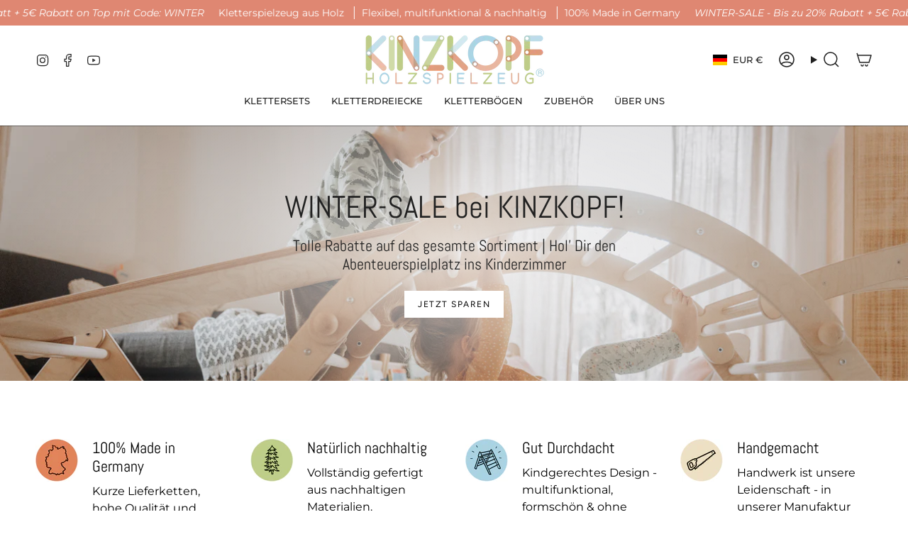

--- FILE ---
content_type: text/html; charset=utf-8
request_url: https://kinz-kopf.de/
body_size: 52904
content:
<!doctype html>
<html class="no-js no-touch supports-no-cookies" lang="de">
<head>
  <meta charset="UTF-8">
  <meta http-equiv="X-UA-Compatible" content="IE=edge">
  <meta name="viewport" content="width=device-width, initial-scale=1.0">
  <meta name="theme-color" content="#c8d59e">
  <link rel="canonical" href="https://kinz-kopf.de/">
  <!-- ======================= Broadcast Theme V5.8.3 ========================= -->

  <link href="//kinz-kopf.de/cdn/shop/t/3/assets/theme.css?v=56447715053674682551731422459" as="style" rel="preload">
  <link href="//kinz-kopf.de/cdn/shop/t/3/assets/vendor.js?v=37228463622838409191731422459" as="script" rel="preload">
  <link href="//kinz-kopf.de/cdn/shop/t/3/assets/theme.js?v=68692674978099020611731422459" as="script" rel="preload">

    <link rel="icon" type="image/png" href="//kinz-kopf.de/cdn/shop/files/sovial_logo_green.png?crop=center&height=32&v=1707073338&width=32">
  

  <!-- Title and description ================================================ -->
  
  <title>
    
    KINZKOPF Holzspielzeug - Handgefertigtes Kletterspielzeug
    
    
    
  </title>

  
    <meta name="description" content="Kletterspielzeug für Kleinkinder - hochwertig &amp; handgefertigt. Aus nachhaltigen Materialien. Sicher und geprüft. 100 % Made in Germany.">
  

  <meta property="og:site_name" content="KINZKOPF Holzspielzeug">
<meta property="og:url" content="https://kinz-kopf.de/">
<meta property="og:title" content="KINZKOPF Holzspielzeug - Handgefertigtes Kletterspielzeug">
<meta property="og:type" content="website">
<meta property="og:description" content="Kletterspielzeug für Kleinkinder - hochwertig &amp; handgefertigt. Aus nachhaltigen Materialien. Sicher und geprüft. 100 % Made in Germany."><meta name="twitter:card" content="summary_large_image">
<meta name="twitter:title" content="KINZKOPF Holzspielzeug - Handgefertigtes Kletterspielzeug">
<meta name="twitter:description" content="Kletterspielzeug für Kleinkinder - hochwertig &amp; handgefertigt. Aus nachhaltigen Materialien. Sicher und geprüft. 100 % Made in Germany.">

  <!-- CSS ================================================================== -->
  <style data-shopify>
@font-face {
  font-family: Abel;
  font-weight: 400;
  font-style: normal;
  font-display: swap;
  src: url("//kinz-kopf.de/cdn/fonts/abel/abel_n4.0254805ccf79872a96d53996a984f2b9039f9995.woff2") format("woff2"),
       url("//kinz-kopf.de/cdn/fonts/abel/abel_n4.635ebaebd760542724b79271de73bae7c2091173.woff") format("woff");
}

    @font-face {
  font-family: Montserrat;
  font-weight: 400;
  font-style: normal;
  font-display: swap;
  src: url("//kinz-kopf.de/cdn/fonts/montserrat/montserrat_n4.81949fa0ac9fd2021e16436151e8eaa539321637.woff2") format("woff2"),
       url("//kinz-kopf.de/cdn/fonts/montserrat/montserrat_n4.a6c632ca7b62da89c3594789ba828388aac693fe.woff") format("woff");
}

    @font-face {
  font-family: Figtree;
  font-weight: 400;
  font-style: normal;
  font-display: swap;
  src: url("//kinz-kopf.de/cdn/fonts/figtree/figtree_n4.3c0838aba1701047e60be6a99a1b0a40ce9b8419.woff2") format("woff2"),
       url("//kinz-kopf.de/cdn/fonts/figtree/figtree_n4.c0575d1db21fc3821f17fd6617d3dee552312137.woff") format("woff");
}


    

    
      @font-face {
  font-family: Montserrat;
  font-weight: 500;
  font-style: normal;
  font-display: swap;
  src: url("//kinz-kopf.de/cdn/fonts/montserrat/montserrat_n5.07ef3781d9c78c8b93c98419da7ad4fbeebb6635.woff2") format("woff2"),
       url("//kinz-kopf.de/cdn/fonts/montserrat/montserrat_n5.adf9b4bd8b0e4f55a0b203cdd84512667e0d5e4d.woff") format("woff");
}

    

    
    

    
      @font-face {
  font-family: Montserrat;
  font-weight: 400;
  font-style: italic;
  font-display: swap;
  src: url("//kinz-kopf.de/cdn/fonts/montserrat/montserrat_i4.5a4ea298b4789e064f62a29aafc18d41f09ae59b.woff2") format("woff2"),
       url("//kinz-kopf.de/cdn/fonts/montserrat/montserrat_i4.072b5869c5e0ed5b9d2021e4c2af132e16681ad2.woff") format("woff");
}

    

    
      @font-face {
  font-family: Montserrat;
  font-weight: 500;
  font-style: italic;
  font-display: swap;
  src: url("//kinz-kopf.de/cdn/fonts/montserrat/montserrat_i5.d3a783eb0cc26f2fda1e99d1dfec3ebaea1dc164.woff2") format("woff2"),
       url("//kinz-kopf.de/cdn/fonts/montserrat/montserrat_i5.76d414ea3d56bb79ef992a9c62dce2e9063bc062.woff") format("woff");
}

    
  </style>

  
<style data-shopify>

:root {--scrollbar-width: 0px;





--COLOR-VIDEO-BG: #f2f2f2;
--COLOR-BG-BRIGHTER: #f2f2f2;--COLOR-BG: #ffffff;--COLOR-BG-ALPHA-25: rgba(255, 255, 255, 0.25);
--COLOR-BG-TRANSPARENT: rgba(255, 255, 255, 0);
--COLOR-BG-SECONDARY: #f3f7e5;
--COLOR-BG-SECONDARY-LIGHTEN: #ffffff;
--COLOR-BG-RGB: 255, 255, 255;

--COLOR-TEXT-DARK: #000000;
--COLOR-TEXT: #212121;
--COLOR-TEXT-LIGHT: #646464;


/* === Opacity shades of grey ===*/
--COLOR-A5:  rgba(33, 33, 33, 0.05);
--COLOR-A10: rgba(33, 33, 33, 0.1);
--COLOR-A15: rgba(33, 33, 33, 0.15);
--COLOR-A20: rgba(33, 33, 33, 0.2);
--COLOR-A25: rgba(33, 33, 33, 0.25);
--COLOR-A30: rgba(33, 33, 33, 0.3);
--COLOR-A35: rgba(33, 33, 33, 0.35);
--COLOR-A40: rgba(33, 33, 33, 0.4);
--COLOR-A45: rgba(33, 33, 33, 0.45);
--COLOR-A50: rgba(33, 33, 33, 0.5);
--COLOR-A55: rgba(33, 33, 33, 0.55);
--COLOR-A60: rgba(33, 33, 33, 0.6);
--COLOR-A65: rgba(33, 33, 33, 0.65);
--COLOR-A70: rgba(33, 33, 33, 0.7);
--COLOR-A75: rgba(33, 33, 33, 0.75);
--COLOR-A80: rgba(33, 33, 33, 0.8);
--COLOR-A85: rgba(33, 33, 33, 0.85);
--COLOR-A90: rgba(33, 33, 33, 0.9);
--COLOR-A95: rgba(33, 33, 33, 0.95);

--COLOR-BORDER: rgb(243, 247, 229);
--COLOR-BORDER-LIGHT: #f8faef;
--COLOR-BORDER-HAIRLINE: #f7f7f7;
--COLOR-BORDER-DARK: #cfdf97;/* === Bright color ===*/
--COLOR-PRIMARY: #c8d59e;
--COLOR-PRIMARY-HOVER: #b0c95e;
--COLOR-PRIMARY-FADE: rgba(200, 213, 158, 0.05);
--COLOR-PRIMARY-FADE-HOVER: rgba(200, 213, 158, 0.1);
--COLOR-PRIMARY-LIGHT: #ffffff;--COLOR-PRIMARY-OPPOSITE: #000000;



/* === link Color ===*/
--COLOR-LINK: #212121;
--COLOR-LINK-HOVER: rgba(33, 33, 33, 0.7);
--COLOR-LINK-FADE: rgba(33, 33, 33, 0.05);
--COLOR-LINK-FADE-HOVER: rgba(33, 33, 33, 0.1);--COLOR-LINK-OPPOSITE: #ffffff;


/* === Product grid sale tags ===*/
--COLOR-SALE-BG: #d9a891;
--COLOR-SALE-TEXT: #212121;

/* === Product grid badges ===*/
--COLOR-BADGE-BG: #545454;
--COLOR-BADGE-TEXT: #ffffff;

/* === Product sale color ===*/
--COLOR-SALE: #d9a891;

/* === Gray background on Product grid items ===*/--filter-bg: 1.0;/* === Helper colors for form error states ===*/
--COLOR-ERROR: #721C24;
--COLOR-ERROR-BG: #F8D7DA;
--COLOR-ERROR-BORDER: #F5C6CB;



  --RADIUS: 0px;
  --RADIUS-SELECT: 0px;

--COLOR-HEADER-BG: #c8d59e;--COLOR-HEADER-BG-TRANSPARENT: rgba(200, 213, 158, 0);
--COLOR-HEADER-LINK: #212121;
--COLOR-HEADER-LINK-HOVER: rgba(33, 33, 33, 0.7);

--COLOR-MENU-BG: #ffffff;
--COLOR-MENU-LINK: #212121;
--COLOR-MENU-LINK-HOVER: rgba(33, 33, 33, 0.7);
--COLOR-SUBMENU-BG: #f3f7e5;
--COLOR-SUBMENU-LINK: #212121;
--COLOR-SUBMENU-LINK-HOVER: rgba(33, 33, 33, 0.7);
--COLOR-SUBMENU-TEXT-LIGHT: #60615c;
--COLOR-MENU-TRANSPARENT: #ffffff;
--COLOR-MENU-TRANSPARENT-HOVER: rgba(255, 255, 255, 0.7);--COLOR-FOOTER-BG: #f3f7e5;
--COLOR-FOOTER-BG-HAIRLINE: #eef3d9;
--COLOR-FOOTER-TEXT: #212121;
--COLOR-FOOTER-TEXT-A35: rgba(33, 33, 33, 0.35);
--COLOR-FOOTER-TEXT-A75: rgba(33, 33, 33, 0.75);
--COLOR-FOOTER-LINK: #212121;
--COLOR-FOOTER-LINK-HOVER: rgba(33, 33, 33, 0.7);
--COLOR-FOOTER-BORDER: #c8d59e;

--TRANSPARENT: rgba(255, 255, 255, 0);

/* === Default overlay opacity ===*/
--overlay-opacity: 0;
--underlay-opacity: 1;
--underlay-bg: rgba(0,0,0,0.4);

/* === Custom Cursor ===*/
--ICON-ZOOM-IN: url( "//kinz-kopf.de/cdn/shop/t/3/assets/icon-zoom-in.svg?v=182473373117644429561731422460" );
--ICON-ZOOM-OUT: url( "//kinz-kopf.de/cdn/shop/t/3/assets/icon-zoom-out.svg?v=101497157853986683871731422459" );

/* === Custom Icons ===*/


  
  --ICON-ADD-BAG: url( "//kinz-kopf.de/cdn/shop/t/3/assets/icon-add-bag-medium.svg?v=139170916092727621901731422459" );
  --ICON-ADD-CART: url( "//kinz-kopf.de/cdn/shop/t/3/assets/icon-add-cart-medium.svg?v=57635405022452982901731422459" );
  --ICON-ARROW-LEFT: url( "//kinz-kopf.de/cdn/shop/t/3/assets/icon-arrow-left-medium.svg?v=98614866157451683461731422459" );
  --ICON-ARROW-RIGHT: url( "//kinz-kopf.de/cdn/shop/t/3/assets/icon-arrow-right-medium.svg?v=127385474140982877711731422459" );
  --ICON-SELECT: url("//kinz-kopf.de/cdn/shop/t/3/assets/icon-select-medium.svg?v=26525384418548854221731422459");


--PRODUCT-GRID-ASPECT-RATIO: 150.0%;

/* === Typography ===*/
--FONT-WEIGHT-BODY: 400;
--FONT-WEIGHT-BODY-BOLD: 500;

--FONT-STACK-BODY: Montserrat, sans-serif;
--FONT-STYLE-BODY: normal;
--FONT-STYLE-BODY-ITALIC: ;
--FONT-ADJUST-BODY: 1.0;

--LETTER-SPACING-BODY: 0.0em;

--FONT-WEIGHT-HEADING: 400;
--FONT-WEIGHT-HEADING-BOLD: 700;

--FONT-UPPERCASE-HEADING: none;
--LETTER-SPACING-HEADING: 0.0em;

--FONT-STACK-HEADING: Abel, sans-serif;
--FONT-STYLE-HEADING: normal;
--FONT-STYLE-HEADING-ITALIC: ;
--FONT-ADJUST-HEADING: 1.15;

--FONT-WEIGHT-SUBHEADING: 400;
--FONT-WEIGHT-SUBHEADING-BOLD: 500;

--FONT-STACK-SUBHEADING: Montserrat, sans-serif;
--FONT-STYLE-SUBHEADING: normal;
--FONT-STYLE-SUBHEADING-ITALIC: ;
--FONT-ADJUST-SUBHEADING: 1.0;

--FONT-UPPERCASE-SUBHEADING: none;
--LETTER-SPACING-SUBHEADING: 0.0em;

--FONT-STACK-NAV: Montserrat, sans-serif;
--FONT-STYLE-NAV: normal;
--FONT-STYLE-NAV-ITALIC: ;
--FONT-ADJUST-NAV: 0.95;

--FONT-WEIGHT-NAV: 400;
--FONT-WEIGHT-NAV-BOLD: 500;

--LETTER-SPACING-NAV: 0.0em;

--FONT-SIZE-BASE: 1.0rem;
--FONT-SIZE-BASE-PERCENT: 1.0;

/* === Parallax ===*/
--PARALLAX-STRENGTH-MIN: 120.0%;
--PARALLAX-STRENGTH-MAX: 130.0%;--COLUMNS: 4;
--COLUMNS-MEDIUM: 3;
--COLUMNS-SMALL: 2;
--COLUMNS-MOBILE: 1;--LAYOUT-OUTER: 50px;
  --LAYOUT-GUTTER: 32px;
  --LAYOUT-OUTER-MEDIUM: 30px;
  --LAYOUT-GUTTER-MEDIUM: 22px;
  --LAYOUT-OUTER-SMALL: 16px;
  --LAYOUT-GUTTER-SMALL: 16px;--base-animation-delay: 0ms;
--line-height-normal: 1.375; /* Equals to line-height: normal; */--SIDEBAR-WIDTH: 288px;
  --SIDEBAR-WIDTH-MEDIUM: 258px;--DRAWER-WIDTH: 380px;--ICON-STROKE-WIDTH: 1.5px;

--COLOR-TEXT-DARK: #000000;
--COLOR-TEXT:#000000;
--COLOR-TEXT-LIGHT: #212121;



/* === Button General ===*/
--BTN-FONT-STACK: Figtree, sans-serif;
--BTN-FONT-WEIGHT: 400;
--BTN-FONT-STYLE: normal;
--BTN-FONT-SIZE: 12px;

--BTN-LETTER-SPACING: 0.125em;
--BTN-UPPERCASE: uppercase;
--BTN-TEXT-ARROW-OFFSET: -1px;

/* === Button Primary ===*/
--BTN-PRIMARY-BORDER-COLOR: #d9a891;
--BTN-PRIMARY-BG-COLOR: #b2c083;
--BTN-PRIMARY-TEXT-COLOR: #fff;


  --BTN-PRIMARY-BG-COLOR-BRIGHTER: #a7b772;


/* === Button Secondary ===*/
--BTN-SECONDARY-BORDER-COLOR: #212121;
--BTN-SECONDARY-BG-COLOR: #212121;
--BTN-SECONDARY-TEXT-COLOR: #ffffff;


  --BTN-SECONDARY-BG-COLOR-BRIGHTER: #3b3b3b;


/* === Button White ===*/
--TEXT-BTN-BORDER-WHITE: #fff;
--TEXT-BTN-BG-WHITE: #fff;
--TEXT-BTN-WHITE: #000;
--TEXT-BTN-BG-WHITE-BRIGHTER: #f2f2f2;

/* === Button Black ===*/
--TEXT-BTN-BG-BLACK: #000;
--TEXT-BTN-BORDER-BLACK: #000;
--TEXT-BTN-BLACK: #fff;
--TEXT-BTN-BG-BLACK-BRIGHTER: #1a1a1a;

/* === Default Cart Gradient ===*/

--FREE-SHIPPING-GRADIENT: linear-gradient(to right, var(--COLOR-PRIMARY-LIGHT) 0%, var(--COLOR-PRIMARY) 100%);

/* === Swatch Size ===*/
--swatch-size-filters: calc(1.15rem * var(--FONT-ADJUST-BODY));
--swatch-size-product: calc(2.2rem * var(--FONT-ADJUST-BODY));
}

/* === Backdrop ===*/
::backdrop {
  --underlay-opacity: 1;
  --underlay-bg: rgba(0,0,0,0.4);
}
</style>


  <link href="//kinz-kopf.de/cdn/shop/t/3/assets/theme.css?v=56447715053674682551731422459" rel="stylesheet" type="text/css" media="all" />
<link href="//kinz-kopf.de/cdn/shop/t/3/assets/swatches.css?v=157844926215047500451731422459" as="style" rel="preload">
    <link href="//kinz-kopf.de/cdn/shop/t/3/assets/swatches.css?v=157844926215047500451731422459" rel="stylesheet" type="text/css" media="all" />
<style data-shopify>.swatches {
    --black: #000000;--white: #fafafa;--blank: url(//kinz-kopf.de/cdn/shop/files/blank_small.png?v=1139);--bronze: #A07636;--silver: #CECBC7;
  }</style>
<script>
    if (window.navigator.userAgent.indexOf('MSIE ') > 0 || window.navigator.userAgent.indexOf('Trident/') > 0) {
      document.documentElement.className = document.documentElement.className + ' ie';

      var scripts = document.getElementsByTagName('script')[0];
      var polyfill = document.createElement("script");
      polyfill.defer = true;
      polyfill.src = "//kinz-kopf.de/cdn/shop/t/3/assets/ie11.js?v=144489047535103983231731422459";

      scripts.parentNode.insertBefore(polyfill, scripts);
    } else {
      document.documentElement.className = document.documentElement.className.replace('no-js', 'js');
    }

    document.documentElement.style.setProperty('--scrollbar-width', `${getScrollbarWidth()}px`);

    function getScrollbarWidth() {
      // Creating invisible container
      const outer = document.createElement('div');
      outer.style.visibility = 'hidden';
      outer.style.overflow = 'scroll'; // forcing scrollbar to appear
      outer.style.msOverflowStyle = 'scrollbar'; // needed for WinJS apps
      document.documentElement.appendChild(outer);

      // Creating inner element and placing it in the container
      const inner = document.createElement('div');
      outer.appendChild(inner);

      // Calculating difference between container's full width and the child width
      const scrollbarWidth = outer.offsetWidth - inner.offsetWidth;

      // Removing temporary elements from the DOM
      outer.parentNode.removeChild(outer);

      return scrollbarWidth;
    }

    let root = '/';
    if (root[root.length - 1] !== '/') {
      root = root + '/';
    }

    window.theme = {
      routes: {
        root: root,
        cart_url: '/cart',
        cart_add_url: '/cart/add',
        cart_change_url: '/cart/change',
        product_recommendations_url: '/recommendations/products',
        predictive_search_url: '/search/suggest',
        addresses_url: '/account/addresses'
      },
      assets: {
        photoswipe: '//kinz-kopf.de/cdn/shop/t/3/assets/photoswipe.js?v=162613001030112971491731422460',
        smoothscroll: '//kinz-kopf.de/cdn/shop/t/3/assets/smoothscroll.js?v=37906625415260927261731422459',
      },
      strings: {
        addToCart: "Zum Warenkorb",
        cartAcceptanceError: "Sie müssen unsere Allgemeinen Geschäftsbedingungen akzeptieren.",
        soldOut: "Ausverkauft",
        from: "Ab",
        preOrder: "Vorbestellung",
        sale: "Sale",
        subscription: "Abonnement",
        unavailable: "Nicht verfügbar",
        unitPrice: "Einheitspreis",
        unitPriceSeparator: "pro",
        shippingCalcSubmitButton: "Versand wird berechnet",
        shippingCalcSubmitButtonDisabled: "Berechnen …",
        selectValue: "Wert auswählen",
        selectColor: "Wähle Farbe",
        oneColor: "Farbe",
        otherColor: "Farben",
        upsellAddToCart: "Hinzufügen",
        free: "Kostenlos",
        swatchesColor: "Farbe",
        sku: "SKU",
      },
      settings: {
        cartType: "drawer",
        customerLoggedIn: null ? true : false,
        enableQuickAdd: true,
        enableAnimations: true,
        variantOnSale: true,
        collectionSwatchStyle: "text",
        swatchesType: "native"
      },
      sliderArrows: {
        prev: '<button type="button" class="slider__button slider__button--prev" data-button-arrow data-button-prev>' + "Zurück" + '</button>',
        next: '<button type="button" class="slider__button slider__button--next" data-button-arrow data-button-next>' + "Weiter" + '</button>',
      },
      moneyFormat: false ? "€{{amount_with_comma_separator}} EUR" : "€{{amount_with_comma_separator}}",
      moneyWithoutCurrencyFormat: "€{{amount_with_comma_separator}}",
      moneyWithCurrencyFormat: "€{{amount_with_comma_separator}} EUR",
      subtotal: 0,
      info: {
        name: 'broadcast'
      },
      version: '5.8.3'
    };

    let windowInnerHeight = window.innerHeight;
    document.documentElement.style.setProperty('--full-height', `${windowInnerHeight}px`);
    document.documentElement.style.setProperty('--three-quarters', `${windowInnerHeight * 0.75}px`);
    document.documentElement.style.setProperty('--two-thirds', `${windowInnerHeight * 0.66}px`);
    document.documentElement.style.setProperty('--one-half', `${windowInnerHeight * 0.5}px`);
    document.documentElement.style.setProperty('--one-third', `${windowInnerHeight * 0.33}px`);
    document.documentElement.style.setProperty('--one-fifth', `${windowInnerHeight * 0.2}px`);
  </script>

  

  <!-- Theme Javascript ============================================================== -->
  <script src="//kinz-kopf.de/cdn/shop/t/3/assets/vendor.js?v=37228463622838409191731422459" defer="defer"></script>
  <script src="//kinz-kopf.de/cdn/shop/t/3/assets/theme.js?v=68692674978099020611731422459" defer="defer"></script><!-- Shopify app scripts =========================================================== -->

  <script>window.performance && window.performance.mark && window.performance.mark('shopify.content_for_header.start');</script><meta name="facebook-domain-verification" content="097t6zgkqbkiqr6rjmfag6aa4any7d">
<meta name="google-site-verification" content="PVqxZKyYAmZiLWwegmZNDkMSF-d2GuPiJKPhXTd60wU">
<meta id="shopify-digital-wallet" name="shopify-digital-wallet" content="/66242314459/digital_wallets/dialog">
<meta name="shopify-checkout-api-token" content="0cb472b0a61ca6ffefe359c4b19f0eec">
<meta id="in-context-paypal-metadata" data-shop-id="66242314459" data-venmo-supported="false" data-environment="production" data-locale="de_DE" data-paypal-v4="true" data-currency="EUR">
<script async="async" src="/checkouts/internal/preloads.js?locale=de-DE"></script>
<link rel="preconnect" href="https://shop.app" crossorigin="anonymous">
<script async="async" src="https://shop.app/checkouts/internal/preloads.js?locale=de-DE&shop_id=66242314459" crossorigin="anonymous"></script>
<script id="apple-pay-shop-capabilities" type="application/json">{"shopId":66242314459,"countryCode":"DE","currencyCode":"EUR","merchantCapabilities":["supports3DS"],"merchantId":"gid:\/\/shopify\/Shop\/66242314459","merchantName":"KINZKOPF Holzspielzeug","requiredBillingContactFields":["postalAddress","email"],"requiredShippingContactFields":["postalAddress","email"],"shippingType":"shipping","supportedNetworks":["visa","maestro","masterCard","amex"],"total":{"type":"pending","label":"KINZKOPF Holzspielzeug","amount":"1.00"},"shopifyPaymentsEnabled":true,"supportsSubscriptions":true}</script>
<script id="shopify-features" type="application/json">{"accessToken":"0cb472b0a61ca6ffefe359c4b19f0eec","betas":["rich-media-storefront-analytics"],"domain":"kinz-kopf.de","predictiveSearch":true,"shopId":66242314459,"locale":"de"}</script>
<script>var Shopify = Shopify || {};
Shopify.shop = "kinzkopf.myshopify.com";
Shopify.locale = "de";
Shopify.currency = {"active":"EUR","rate":"1.0"};
Shopify.country = "DE";
Shopify.theme = {"name":"Broadcast","id":174222803270,"schema_name":"Broadcast","schema_version":"5.8.3","theme_store_id":868,"role":"main"};
Shopify.theme.handle = "null";
Shopify.theme.style = {"id":null,"handle":null};
Shopify.cdnHost = "kinz-kopf.de/cdn";
Shopify.routes = Shopify.routes || {};
Shopify.routes.root = "/";</script>
<script type="module">!function(o){(o.Shopify=o.Shopify||{}).modules=!0}(window);</script>
<script>!function(o){function n(){var o=[];function n(){o.push(Array.prototype.slice.apply(arguments))}return n.q=o,n}var t=o.Shopify=o.Shopify||{};t.loadFeatures=n(),t.autoloadFeatures=n()}(window);</script>
<script>
  window.ShopifyPay = window.ShopifyPay || {};
  window.ShopifyPay.apiHost = "shop.app\/pay";
  window.ShopifyPay.redirectState = null;
</script>
<script id="shop-js-analytics" type="application/json">{"pageType":"index"}</script>
<script defer="defer" async type="module" src="//kinz-kopf.de/cdn/shopifycloud/shop-js/modules/v2/client.init-shop-cart-sync_BH0MO3MH.de.esm.js"></script>
<script defer="defer" async type="module" src="//kinz-kopf.de/cdn/shopifycloud/shop-js/modules/v2/chunk.common_BErAfWaM.esm.js"></script>
<script defer="defer" async type="module" src="//kinz-kopf.de/cdn/shopifycloud/shop-js/modules/v2/chunk.modal_DqzNaksh.esm.js"></script>
<script type="module">
  await import("//kinz-kopf.de/cdn/shopifycloud/shop-js/modules/v2/client.init-shop-cart-sync_BH0MO3MH.de.esm.js");
await import("//kinz-kopf.de/cdn/shopifycloud/shop-js/modules/v2/chunk.common_BErAfWaM.esm.js");
await import("//kinz-kopf.de/cdn/shopifycloud/shop-js/modules/v2/chunk.modal_DqzNaksh.esm.js");

  window.Shopify.SignInWithShop?.initShopCartSync?.({"fedCMEnabled":true,"windoidEnabled":true});

</script>
<script>
  window.Shopify = window.Shopify || {};
  if (!window.Shopify.featureAssets) window.Shopify.featureAssets = {};
  window.Shopify.featureAssets['shop-js'] = {"shop-cart-sync":["modules/v2/client.shop-cart-sync__0cGp0nR.de.esm.js","modules/v2/chunk.common_BErAfWaM.esm.js","modules/v2/chunk.modal_DqzNaksh.esm.js"],"init-fed-cm":["modules/v2/client.init-fed-cm_CM6VDTst.de.esm.js","modules/v2/chunk.common_BErAfWaM.esm.js","modules/v2/chunk.modal_DqzNaksh.esm.js"],"init-shop-email-lookup-coordinator":["modules/v2/client.init-shop-email-lookup-coordinator_CBMbWck_.de.esm.js","modules/v2/chunk.common_BErAfWaM.esm.js","modules/v2/chunk.modal_DqzNaksh.esm.js"],"init-windoid":["modules/v2/client.init-windoid_BLu1c52k.de.esm.js","modules/v2/chunk.common_BErAfWaM.esm.js","modules/v2/chunk.modal_DqzNaksh.esm.js"],"shop-button":["modules/v2/client.shop-button_CA8sgLdC.de.esm.js","modules/v2/chunk.common_BErAfWaM.esm.js","modules/v2/chunk.modal_DqzNaksh.esm.js"],"shop-cash-offers":["modules/v2/client.shop-cash-offers_CtGlpQVP.de.esm.js","modules/v2/chunk.common_BErAfWaM.esm.js","modules/v2/chunk.modal_DqzNaksh.esm.js"],"shop-toast-manager":["modules/v2/client.shop-toast-manager_uf2EYvu_.de.esm.js","modules/v2/chunk.common_BErAfWaM.esm.js","modules/v2/chunk.modal_DqzNaksh.esm.js"],"init-shop-cart-sync":["modules/v2/client.init-shop-cart-sync_BH0MO3MH.de.esm.js","modules/v2/chunk.common_BErAfWaM.esm.js","modules/v2/chunk.modal_DqzNaksh.esm.js"],"init-customer-accounts-sign-up":["modules/v2/client.init-customer-accounts-sign-up_GYoAbbBa.de.esm.js","modules/v2/client.shop-login-button_BwiwRr-G.de.esm.js","modules/v2/chunk.common_BErAfWaM.esm.js","modules/v2/chunk.modal_DqzNaksh.esm.js"],"pay-button":["modules/v2/client.pay-button_Fn8OU5F0.de.esm.js","modules/v2/chunk.common_BErAfWaM.esm.js","modules/v2/chunk.modal_DqzNaksh.esm.js"],"init-customer-accounts":["modules/v2/client.init-customer-accounts_hH0NE_bx.de.esm.js","modules/v2/client.shop-login-button_BwiwRr-G.de.esm.js","modules/v2/chunk.common_BErAfWaM.esm.js","modules/v2/chunk.modal_DqzNaksh.esm.js"],"avatar":["modules/v2/client.avatar_BTnouDA3.de.esm.js"],"init-shop-for-new-customer-accounts":["modules/v2/client.init-shop-for-new-customer-accounts_iGaU0q4U.de.esm.js","modules/v2/client.shop-login-button_BwiwRr-G.de.esm.js","modules/v2/chunk.common_BErAfWaM.esm.js","modules/v2/chunk.modal_DqzNaksh.esm.js"],"shop-follow-button":["modules/v2/client.shop-follow-button_DfZt4rU7.de.esm.js","modules/v2/chunk.common_BErAfWaM.esm.js","modules/v2/chunk.modal_DqzNaksh.esm.js"],"checkout-modal":["modules/v2/client.checkout-modal_BkbVv7me.de.esm.js","modules/v2/chunk.common_BErAfWaM.esm.js","modules/v2/chunk.modal_DqzNaksh.esm.js"],"shop-login-button":["modules/v2/client.shop-login-button_BwiwRr-G.de.esm.js","modules/v2/chunk.common_BErAfWaM.esm.js","modules/v2/chunk.modal_DqzNaksh.esm.js"],"lead-capture":["modules/v2/client.lead-capture_uTCHmOe0.de.esm.js","modules/v2/chunk.common_BErAfWaM.esm.js","modules/v2/chunk.modal_DqzNaksh.esm.js"],"shop-login":["modules/v2/client.shop-login_DZ2U4X68.de.esm.js","modules/v2/chunk.common_BErAfWaM.esm.js","modules/v2/chunk.modal_DqzNaksh.esm.js"],"payment-terms":["modules/v2/client.payment-terms_ARjsA2tN.de.esm.js","modules/v2/chunk.common_BErAfWaM.esm.js","modules/v2/chunk.modal_DqzNaksh.esm.js"]};
</script>
<script>(function() {
  var isLoaded = false;
  function asyncLoad() {
    if (isLoaded) return;
    isLoaded = true;
    var urls = ["\/\/www.powr.io\/powr.js?powr-token=kinzkopf.myshopify.com\u0026external-type=shopify\u0026shop=kinzkopf.myshopify.com","https:\/\/cdn.nfcube.com\/instafeed-0b94baf50e161766505478dfc0112d40.js?shop=kinzkopf.myshopify.com","https:\/\/script.pop-convert.com\/new-micro\/production.pc.min.js?unique_id=kinzkopf.myshopify.com\u0026shop=kinzkopf.myshopify.com","https:\/\/cdn.s3.pop-convert.com\/pcjs.production.min.js?unique_id=kinzkopf.myshopify.com\u0026shop=kinzkopf.myshopify.com"];
    for (var i = 0; i < urls.length; i++) {
      var s = document.createElement('script');
      s.type = 'text/javascript';
      s.async = true;
      s.src = urls[i];
      var x = document.getElementsByTagName('script')[0];
      x.parentNode.insertBefore(s, x);
    }
  };
  if(window.attachEvent) {
    window.attachEvent('onload', asyncLoad);
  } else {
    window.addEventListener('load', asyncLoad, false);
  }
})();</script>
<script id="__st">var __st={"a":66242314459,"offset":3600,"reqid":"6f592e28-1f8f-40e7-8a03-987d5bea4b02-1769898740","pageurl":"kinz-kopf.de\/","u":"2b28104b0bc6","p":"home"};</script>
<script>window.ShopifyPaypalV4VisibilityTracking = true;</script>
<script id="form-persister">!function(){'use strict';const t='contact',e='new_comment',n=[[t,t],['blogs',e],['comments',e],[t,'customer']],o='password',r='form_key',c=['recaptcha-v3-token','g-recaptcha-response','h-captcha-response',o],s=()=>{try{return window.sessionStorage}catch{return}},i='__shopify_v',u=t=>t.elements[r],a=function(){const t=[...n].map((([t,e])=>`form[action*='/${t}']:not([data-nocaptcha='true']) input[name='form_type'][value='${e}']`)).join(',');var e;return e=t,()=>e?[...document.querySelectorAll(e)].map((t=>t.form)):[]}();function m(t){const e=u(t);a().includes(t)&&(!e||!e.value)&&function(t){try{if(!s())return;!function(t){const e=s();if(!e)return;const n=u(t);if(!n)return;const o=n.value;o&&e.removeItem(o)}(t);const e=Array.from(Array(32),(()=>Math.random().toString(36)[2])).join('');!function(t,e){u(t)||t.append(Object.assign(document.createElement('input'),{type:'hidden',name:r})),t.elements[r].value=e}(t,e),function(t,e){const n=s();if(!n)return;const r=[...t.querySelectorAll(`input[type='${o}']`)].map((({name:t})=>t)),u=[...c,...r],a={};for(const[o,c]of new FormData(t).entries())u.includes(o)||(a[o]=c);n.setItem(e,JSON.stringify({[i]:1,action:t.action,data:a}))}(t,e)}catch(e){console.error('failed to persist form',e)}}(t)}const f=t=>{if('true'===t.dataset.persistBound)return;const e=function(t,e){const n=function(t){return'function'==typeof t.submit?t.submit:HTMLFormElement.prototype.submit}(t).bind(t);return function(){let t;return()=>{t||(t=!0,(()=>{try{e(),n()}catch(t){(t=>{console.error('form submit failed',t)})(t)}})(),setTimeout((()=>t=!1),250))}}()}(t,(()=>{m(t)}));!function(t,e){if('function'==typeof t.submit&&'function'==typeof e)try{t.submit=e}catch{}}(t,e),t.addEventListener('submit',(t=>{t.preventDefault(),e()})),t.dataset.persistBound='true'};!function(){function t(t){const e=(t=>{const e=t.target;return e instanceof HTMLFormElement?e:e&&e.form})(t);e&&m(e)}document.addEventListener('submit',t),document.addEventListener('DOMContentLoaded',(()=>{const e=a();for(const t of e)f(t);var n;n=document.body,new window.MutationObserver((t=>{for(const e of t)if('childList'===e.type&&e.addedNodes.length)for(const t of e.addedNodes)1===t.nodeType&&'FORM'===t.tagName&&a().includes(t)&&f(t)})).observe(n,{childList:!0,subtree:!0,attributes:!1}),document.removeEventListener('submit',t)}))}()}();</script>
<script integrity="sha256-4kQ18oKyAcykRKYeNunJcIwy7WH5gtpwJnB7kiuLZ1E=" data-source-attribution="shopify.loadfeatures" defer="defer" src="//kinz-kopf.de/cdn/shopifycloud/storefront/assets/storefront/load_feature-a0a9edcb.js" crossorigin="anonymous"></script>
<script crossorigin="anonymous" defer="defer" src="//kinz-kopf.de/cdn/shopifycloud/storefront/assets/shopify_pay/storefront-65b4c6d7.js?v=20250812"></script>
<script data-source-attribution="shopify.dynamic_checkout.dynamic.init">var Shopify=Shopify||{};Shopify.PaymentButton=Shopify.PaymentButton||{isStorefrontPortableWallets:!0,init:function(){window.Shopify.PaymentButton.init=function(){};var t=document.createElement("script");t.src="https://kinz-kopf.de/cdn/shopifycloud/portable-wallets/latest/portable-wallets.de.js",t.type="module",document.head.appendChild(t)}};
</script>
<script data-source-attribution="shopify.dynamic_checkout.buyer_consent">
  function portableWalletsHideBuyerConsent(e){var t=document.getElementById("shopify-buyer-consent"),n=document.getElementById("shopify-subscription-policy-button");t&&n&&(t.classList.add("hidden"),t.setAttribute("aria-hidden","true"),n.removeEventListener("click",e))}function portableWalletsShowBuyerConsent(e){var t=document.getElementById("shopify-buyer-consent"),n=document.getElementById("shopify-subscription-policy-button");t&&n&&(t.classList.remove("hidden"),t.removeAttribute("aria-hidden"),n.addEventListener("click",e))}window.Shopify?.PaymentButton&&(window.Shopify.PaymentButton.hideBuyerConsent=portableWalletsHideBuyerConsent,window.Shopify.PaymentButton.showBuyerConsent=portableWalletsShowBuyerConsent);
</script>
<script data-source-attribution="shopify.dynamic_checkout.cart.bootstrap">document.addEventListener("DOMContentLoaded",(function(){function t(){return document.querySelector("shopify-accelerated-checkout-cart, shopify-accelerated-checkout")}if(t())Shopify.PaymentButton.init();else{new MutationObserver((function(e,n){t()&&(Shopify.PaymentButton.init(),n.disconnect())})).observe(document.body,{childList:!0,subtree:!0})}}));
</script>
<link id="shopify-accelerated-checkout-styles" rel="stylesheet" media="screen" href="https://kinz-kopf.de/cdn/shopifycloud/portable-wallets/latest/accelerated-checkout-backwards-compat.css" crossorigin="anonymous">
<style id="shopify-accelerated-checkout-cart">
        #shopify-buyer-consent {
  margin-top: 1em;
  display: inline-block;
  width: 100%;
}

#shopify-buyer-consent.hidden {
  display: none;
}

#shopify-subscription-policy-button {
  background: none;
  border: none;
  padding: 0;
  text-decoration: underline;
  font-size: inherit;
  cursor: pointer;
}

#shopify-subscription-policy-button::before {
  box-shadow: none;
}

      </style>

<script>window.performance && window.performance.mark && window.performance.mark('shopify.content_for_header.end');</script>
<script src="https://kit.fontawesome.com/0f4097323f.js" crossorigin="anonymous"></script>
<!-- BEGIN app block: shopify://apps/consentmo-gdpr/blocks/gdpr_cookie_consent/4fbe573f-a377-4fea-9801-3ee0858cae41 -->


<!-- END app block --><!-- BEGIN app block: shopify://apps/judge-me-reviews/blocks/judgeme_core/61ccd3b1-a9f2-4160-9fe9-4fec8413e5d8 --><!-- Start of Judge.me Core -->






<link rel="dns-prefetch" href="https://cdnwidget.judge.me">
<link rel="dns-prefetch" href="https://cdn.judge.me">
<link rel="dns-prefetch" href="https://cdn1.judge.me">
<link rel="dns-prefetch" href="https://api.judge.me">

<script data-cfasync='false' class='jdgm-settings-script'>window.jdgmSettings={"pagination":5,"disable_web_reviews":false,"badge_no_review_text":"Keine Bewertungen","badge_n_reviews_text":"{{ n }} Bewertung/Bewertungen","hide_badge_preview_if_no_reviews":true,"badge_hide_text":false,"enforce_center_preview_badge":false,"widget_title":"Kundenbewertungen","widget_open_form_text":"Bewertung schreiben","widget_close_form_text":"Bewertung abbrechen","widget_refresh_page_text":"Seite aktualisieren","widget_summary_text":"Basierend auf {{ number_of_reviews }} Bewertung/Bewertungen","widget_no_review_text":"Schreiben Sie die erste Bewertung","widget_name_field_text":"Anzeigename","widget_verified_name_field_text":"Verifizierter Name (öffentlich)","widget_name_placeholder_text":"Anzeigename","widget_required_field_error_text":"Dieses Feld ist erforderlich.","widget_email_field_text":"E-Mail-Adresse","widget_verified_email_field_text":"Verifizierte E-Mail (privat, kann nicht bearbeitet werden)","widget_email_placeholder_text":"Ihre E-Mail-Adresse","widget_email_field_error_text":"Bitte geben Sie eine gültige E-Mail-Adresse ein.","widget_rating_field_text":"Bewertung","widget_review_title_field_text":"Bewertungstitel","widget_review_title_placeholder_text":"Geben Sie Ihrer Bewertung einen Titel","widget_review_body_field_text":"Bewertungsinhalt","widget_review_body_placeholder_text":"Beginnen Sie hier zu schreiben...","widget_pictures_field_text":"Bild/Video (optional)","widget_submit_review_text":"Bewertung abschicken","widget_submit_verified_review_text":"Verifizierte Bewertung abschicken","widget_submit_success_msg_with_auto_publish":"Vielen Dank! Bitte aktualisieren Sie die Seite in wenigen Momenten, um Ihre Bewertung zu sehen. Sie können Ihre Bewertung entfernen oder bearbeiten, indem Sie sich bei \u003ca href='https://judge.me/login' target='_blank' rel='nofollow noopener'\u003eJudge.me\u003c/a\u003e anmelden","widget_submit_success_msg_no_auto_publish":"Vielen Dank! Ihre Bewertung wird veröffentlicht, sobald sie vom Shop-Administrator genehmigt wurde. Sie können Ihre Bewertung entfernen oder bearbeiten, indem Sie sich bei \u003ca href='https://judge.me/login' target='_blank' rel='nofollow noopener'\u003eJudge.me\u003c/a\u003e anmelden","widget_show_default_reviews_out_of_total_text":"Es werden {{ n_reviews_shown }} von {{ n_reviews }} Bewertungen angezeigt.","widget_show_all_link_text":"Alle anzeigen","widget_show_less_link_text":"Weniger anzeigen","widget_author_said_text":"{{ reviewer_name }} sagte:","widget_days_text":"vor {{ n }} Tag/Tagen","widget_weeks_text":"vor {{ n }} Woche/Wochen","widget_months_text":"vor {{ n }} Monat/Monaten","widget_years_text":"vor {{ n }} Jahr/Jahren","widget_yesterday_text":"Gestern","widget_today_text":"Heute","widget_replied_text":"\u003e\u003e {{ shop_name }} antwortete:","widget_read_more_text":"Mehr lesen","widget_reviewer_name_as_initial":"","widget_rating_filter_color":"#fbcd0a","widget_rating_filter_see_all_text":"Alle Bewertungen anzeigen","widget_sorting_most_recent_text":"Neueste","widget_sorting_highest_rating_text":"Höchste Bewertung","widget_sorting_lowest_rating_text":"Niedrigste Bewertung","widget_sorting_with_pictures_text":"Nur Bilder","widget_sorting_most_helpful_text":"Hilfreichste","widget_open_question_form_text":"Eine Frage stellen","widget_reviews_subtab_text":"Bewertungen","widget_questions_subtab_text":"Fragen","widget_question_label_text":"Frage","widget_answer_label_text":"Antwort","widget_question_placeholder_text":"Schreiben Sie hier Ihre Frage","widget_submit_question_text":"Frage absenden","widget_question_submit_success_text":"Vielen Dank für Ihre Frage! Wir werden Sie benachrichtigen, sobald sie beantwortet wird.","verified_badge_text":"Verifiziert","verified_badge_bg_color":"","verified_badge_text_color":"","verified_badge_placement":"left-of-reviewer-name","widget_review_max_height":"","widget_hide_border":false,"widget_social_share":false,"widget_thumb":false,"widget_review_location_show":false,"widget_location_format":"","all_reviews_include_out_of_store_products":true,"all_reviews_out_of_store_text":"(außerhalb des Shops)","all_reviews_pagination":100,"all_reviews_product_name_prefix_text":"über","enable_review_pictures":true,"enable_question_anwser":false,"widget_theme":"default","review_date_format":"dd/mm/yyyy","default_sort_method":"most-recent","widget_product_reviews_subtab_text":"Produktbewertungen","widget_shop_reviews_subtab_text":"Shop-Bewertungen","widget_other_products_reviews_text":"Bewertungen für andere Produkte","widget_store_reviews_subtab_text":"Shop-Bewertungen","widget_no_store_reviews_text":"Dieser Shop hat noch keine Bewertungen erhalten","widget_web_restriction_product_reviews_text":"Dieses Produkt hat noch keine Bewertungen erhalten","widget_no_items_text":"Keine Elemente gefunden","widget_show_more_text":"Mehr anzeigen","widget_write_a_store_review_text":"Shop-Bewertung schreiben","widget_other_languages_heading":"Bewertungen in anderen Sprachen","widget_translate_review_text":"Bewertung übersetzen nach {{ language }}","widget_translating_review_text":"Übersetzung läuft...","widget_show_original_translation_text":"Original anzeigen ({{ language }})","widget_translate_review_failed_text":"Bewertung konnte nicht übersetzt werden.","widget_translate_review_retry_text":"Erneut versuchen","widget_translate_review_try_again_later_text":"Versuchen Sie es später noch einmal","show_product_url_for_grouped_product":false,"widget_sorting_pictures_first_text":"Bilder zuerst","show_pictures_on_all_rev_page_mobile":false,"show_pictures_on_all_rev_page_desktop":false,"floating_tab_hide_mobile_install_preference":false,"floating_tab_button_name":"★ Bewertungen","floating_tab_title":"Lassen Sie Kunden für uns sprechen","floating_tab_button_color":"","floating_tab_button_background_color":"","floating_tab_url":"","floating_tab_url_enabled":false,"floating_tab_tab_style":"text","all_reviews_text_badge_text":"Kunden bewerten uns mit {{ shop.metafields.judgeme.all_reviews_rating | round: 1 }}/5 basierend auf {{ shop.metafields.judgeme.all_reviews_count }} Bewertungen.","all_reviews_text_badge_text_branded_style":"{{ shop.metafields.judgeme.all_reviews_rating | round: 1 }} von 5 Sternen basierend auf {{ shop.metafields.judgeme.all_reviews_count }} Bewertungen","is_all_reviews_text_badge_a_link":false,"show_stars_for_all_reviews_text_badge":false,"all_reviews_text_badge_url":"","all_reviews_text_style":"branded","all_reviews_text_color_style":"judgeme_brand_color","all_reviews_text_color":"#108474","all_reviews_text_show_jm_brand":true,"featured_carousel_show_header":true,"featured_carousel_title":"Lassen Sie Kunden für uns sprechen","testimonials_carousel_title":"Kunden sagen uns","videos_carousel_title":"Echte Kunden-Geschichten","cards_carousel_title":"Kunden sagen uns","featured_carousel_count_text":"aus {{ n }} Bewertungen","featured_carousel_add_link_to_all_reviews_page":false,"featured_carousel_url":"","featured_carousel_show_images":true,"featured_carousel_autoslide_interval":5,"featured_carousel_arrows_on_the_sides":false,"featured_carousel_height":250,"featured_carousel_width":80,"featured_carousel_image_size":0,"featured_carousel_image_height":250,"featured_carousel_arrow_color":"#eeeeee","verified_count_badge_style":"branded","verified_count_badge_orientation":"horizontal","verified_count_badge_color_style":"judgeme_brand_color","verified_count_badge_color":"#108474","is_verified_count_badge_a_link":false,"verified_count_badge_url":"","verified_count_badge_show_jm_brand":true,"widget_rating_preset_default":5,"widget_first_sub_tab":"product-reviews","widget_show_histogram":true,"widget_histogram_use_custom_color":false,"widget_pagination_use_custom_color":false,"widget_star_use_custom_color":false,"widget_verified_badge_use_custom_color":false,"widget_write_review_use_custom_color":false,"picture_reminder_submit_button":"Upload Pictures","enable_review_videos":false,"mute_video_by_default":false,"widget_sorting_videos_first_text":"Videos zuerst","widget_review_pending_text":"Ausstehend","featured_carousel_items_for_large_screen":3,"social_share_options_order":"Facebook,Twitter","remove_microdata_snippet":true,"disable_json_ld":false,"enable_json_ld_products":false,"preview_badge_show_question_text":false,"preview_badge_no_question_text":"Keine Fragen","preview_badge_n_question_text":"{{ number_of_questions }} Frage/Fragen","qa_badge_show_icon":false,"qa_badge_position":"same-row","remove_judgeme_branding":false,"widget_add_search_bar":false,"widget_search_bar_placeholder":"Suchen","widget_sorting_verified_only_text":"Nur verifizierte","featured_carousel_theme":"default","featured_carousel_show_rating":true,"featured_carousel_show_title":true,"featured_carousel_show_body":true,"featured_carousel_show_date":false,"featured_carousel_show_reviewer":true,"featured_carousel_show_product":false,"featured_carousel_header_background_color":"#108474","featured_carousel_header_text_color":"#ffffff","featured_carousel_name_product_separator":"reviewed","featured_carousel_full_star_background":"#108474","featured_carousel_empty_star_background":"#dadada","featured_carousel_vertical_theme_background":"#f9fafb","featured_carousel_verified_badge_enable":true,"featured_carousel_verified_badge_color":"#108474","featured_carousel_border_style":"round","featured_carousel_review_line_length_limit":3,"featured_carousel_more_reviews_button_text":"Mehr Bewertungen lesen","featured_carousel_view_product_button_text":"Produkt ansehen","all_reviews_page_load_reviews_on":"scroll","all_reviews_page_load_more_text":"Mehr Bewertungen laden","disable_fb_tab_reviews":false,"enable_ajax_cdn_cache":false,"widget_advanced_speed_features":5,"widget_public_name_text":"wird öffentlich angezeigt wie","default_reviewer_name":"John Smith","default_reviewer_name_has_non_latin":true,"widget_reviewer_anonymous":"Anonym","medals_widget_title":"Judge.me Bewertungsmedaillen","medals_widget_background_color":"#f9fafb","medals_widget_position":"footer_all_pages","medals_widget_border_color":"#f9fafb","medals_widget_verified_text_position":"left","medals_widget_use_monochromatic_version":false,"medals_widget_elements_color":"#108474","show_reviewer_avatar":true,"widget_invalid_yt_video_url_error_text":"Keine YouTube-Video-URL","widget_max_length_field_error_text":"Bitte geben Sie nicht mehr als {0} Zeichen ein.","widget_show_country_flag":false,"widget_show_collected_via_shop_app":true,"widget_verified_by_shop_badge_style":"light","widget_verified_by_shop_text":"Verifiziert vom Shop","widget_show_photo_gallery":false,"widget_load_with_code_splitting":true,"widget_ugc_install_preference":false,"widget_ugc_title":"Von uns hergestellt, von Ihnen geteilt","widget_ugc_subtitle":"Markieren Sie uns, um Ihr Bild auf unserer Seite zu sehen","widget_ugc_arrows_color":"#ffffff","widget_ugc_primary_button_text":"Jetzt kaufen","widget_ugc_primary_button_background_color":"#108474","widget_ugc_primary_button_text_color":"#ffffff","widget_ugc_primary_button_border_width":"0","widget_ugc_primary_button_border_style":"none","widget_ugc_primary_button_border_color":"#108474","widget_ugc_primary_button_border_radius":"25","widget_ugc_secondary_button_text":"Mehr laden","widget_ugc_secondary_button_background_color":"#ffffff","widget_ugc_secondary_button_text_color":"#108474","widget_ugc_secondary_button_border_width":"2","widget_ugc_secondary_button_border_style":"solid","widget_ugc_secondary_button_border_color":"#108474","widget_ugc_secondary_button_border_radius":"25","widget_ugc_reviews_button_text":"Bewertungen ansehen","widget_ugc_reviews_button_background_color":"#ffffff","widget_ugc_reviews_button_text_color":"#108474","widget_ugc_reviews_button_border_width":"2","widget_ugc_reviews_button_border_style":"solid","widget_ugc_reviews_button_border_color":"#108474","widget_ugc_reviews_button_border_radius":"25","widget_ugc_reviews_button_link_to":"judgeme-reviews-page","widget_ugc_show_post_date":true,"widget_ugc_max_width":"800","widget_rating_metafield_value_type":true,"widget_primary_color":"#B2C083","widget_enable_secondary_color":false,"widget_secondary_color":"#edf5f5","widget_summary_average_rating_text":"{{ average_rating }} von 5","widget_media_grid_title":"Kundenfotos \u0026 -videos","widget_media_grid_see_more_text":"Mehr sehen","widget_round_style":false,"widget_show_product_medals":true,"widget_verified_by_judgeme_text":"Verifiziert von Judge.me","widget_show_store_medals":true,"widget_verified_by_judgeme_text_in_store_medals":"Verifiziert von Judge.me","widget_media_field_exceed_quantity_message":"Entschuldigung, wir können nur {{ max_media }} für eine Bewertung akzeptieren.","widget_media_field_exceed_limit_message":"{{ file_name }} ist zu groß, bitte wählen Sie ein {{ media_type }} kleiner als {{ size_limit }}MB.","widget_review_submitted_text":"Bewertung abgesendet!","widget_question_submitted_text":"Frage abgesendet!","widget_close_form_text_question":"Abbrechen","widget_write_your_answer_here_text":"Schreiben Sie hier Ihre Antwort","widget_enabled_branded_link":true,"widget_show_collected_by_judgeme":true,"widget_reviewer_name_color":"","widget_write_review_text_color":"","widget_write_review_bg_color":"","widget_collected_by_judgeme_text":"gesammelt von Judge.me","widget_pagination_type":"standard","widget_load_more_text":"Mehr laden","widget_load_more_color":"#108474","widget_full_review_text":"Vollständige Bewertung","widget_read_more_reviews_text":"Mehr Bewertungen lesen","widget_read_questions_text":"Fragen lesen","widget_questions_and_answers_text":"Fragen \u0026 Antworten","widget_verified_by_text":"Verifiziert von","widget_verified_text":"Verifiziert","widget_number_of_reviews_text":"{{ number_of_reviews }} Bewertungen","widget_back_button_text":"Zurück","widget_next_button_text":"Weiter","widget_custom_forms_filter_button":"Filter","custom_forms_style":"horizontal","widget_show_review_information":false,"how_reviews_are_collected":"Wie werden Bewertungen gesammelt?","widget_show_review_keywords":false,"widget_gdpr_statement":"Wie wir Ihre Daten verwenden: Wir kontaktieren Sie nur bezüglich der von Ihnen abgegebenen Bewertung und nur, wenn nötig. Durch das Absenden Ihrer Bewertung stimmen Sie den \u003ca href='https://judge.me/terms' target='_blank' rel='nofollow noopener'\u003eNutzungsbedingungen\u003c/a\u003e, der \u003ca href='https://judge.me/privacy' target='_blank' rel='nofollow noopener'\u003eDatenschutzrichtlinie\u003c/a\u003e und den \u003ca href='https://judge.me/content-policy' target='_blank' rel='nofollow noopener'\u003eInhaltsrichtlinien\u003c/a\u003e von Judge.me zu.","widget_multilingual_sorting_enabled":false,"widget_translate_review_content_enabled":false,"widget_translate_review_content_method":"manual","popup_widget_review_selection":"automatically_with_pictures","popup_widget_round_border_style":true,"popup_widget_show_title":true,"popup_widget_show_body":true,"popup_widget_show_reviewer":false,"popup_widget_show_product":true,"popup_widget_show_pictures":true,"popup_widget_use_review_picture":true,"popup_widget_show_on_home_page":true,"popup_widget_show_on_product_page":true,"popup_widget_show_on_collection_page":true,"popup_widget_show_on_cart_page":true,"popup_widget_position":"bottom_left","popup_widget_first_review_delay":5,"popup_widget_duration":5,"popup_widget_interval":5,"popup_widget_review_count":5,"popup_widget_hide_on_mobile":true,"review_snippet_widget_round_border_style":true,"review_snippet_widget_card_color":"#FFFFFF","review_snippet_widget_slider_arrows_background_color":"#FFFFFF","review_snippet_widget_slider_arrows_color":"#000000","review_snippet_widget_star_color":"#108474","show_product_variant":false,"all_reviews_product_variant_label_text":"Variante: ","widget_show_verified_branding":true,"widget_ai_summary_title":"Kunden sagen","widget_ai_summary_disclaimer":"KI-gestützte Bewertungszusammenfassung basierend auf aktuellen Kundenbewertungen","widget_show_ai_summary":false,"widget_show_ai_summary_bg":false,"widget_show_review_title_input":true,"redirect_reviewers_invited_via_email":"external_form","request_store_review_after_product_review":true,"request_review_other_products_in_order":true,"review_form_color_scheme":"default","review_form_corner_style":"square","review_form_star_color":{},"review_form_text_color":"#333333","review_form_background_color":"#ffffff","review_form_field_background_color":"#fafafa","review_form_button_color":{},"review_form_button_text_color":"#ffffff","review_form_modal_overlay_color":"#000000","review_content_screen_title_text":"Wie würden Sie dieses Produkt bewerten?","review_content_introduction_text":"Wir würden uns freuen, wenn Sie etwas über Ihre Erfahrung teilen würden.","store_review_form_title_text":"Wie würden Sie diesen Shop bewerten?","store_review_form_introduction_text":"Wir würden uns freuen, wenn Sie etwas über Ihre Erfahrung teilen würden.","show_review_guidance_text":true,"one_star_review_guidance_text":"Schlecht","five_star_review_guidance_text":"Großartig","customer_information_screen_title_text":"Über Sie","customer_information_introduction_text":"Bitte teilen Sie uns mehr über sich mit.","custom_questions_screen_title_text":"Ihre Erfahrung im Detail","custom_questions_introduction_text":"Hier sind einige Fragen, die uns helfen, mehr über Ihre Erfahrung zu verstehen.","review_submitted_screen_title_text":"Vielen Dank für Ihre Bewertung!","review_submitted_screen_thank_you_text":"Wir verarbeiten sie und sie wird bald im Shop erscheinen.","review_submitted_screen_email_verification_text":"Bitte bestätigen Sie Ihre E-Mail-Adresse, indem Sie auf den Link klicken, den wir Ihnen gerade gesendet haben. Dies hilft uns, die Bewertungen authentisch zu halten.","review_submitted_request_store_review_text":"Möchten Sie Ihre Erfahrung beim Einkaufen bei uns teilen?","review_submitted_review_other_products_text":"Möchten Sie diese Produkte bewerten?","store_review_screen_title_text":"Möchten Sie Ihre Erfahrung mit uns teilen?","store_review_introduction_text":"Wir würden uns freuen, wenn Sie etwas über Ihre Erfahrung teilen würden.","reviewer_media_screen_title_picture_text":"Bild teilen","reviewer_media_introduction_picture_text":"Laden Sie ein Foto hoch, um Ihre Bewertung zu unterstützen.","reviewer_media_screen_title_video_text":"Video teilen","reviewer_media_introduction_video_text":"Laden Sie ein Video hoch, um Ihre Bewertung zu unterstützen.","reviewer_media_screen_title_picture_or_video_text":"Bild oder Video teilen","reviewer_media_introduction_picture_or_video_text":"Laden Sie ein Foto oder Video hoch, um Ihre Bewertung zu unterstützen.","reviewer_media_youtube_url_text":"Fügen Sie hier Ihre Youtube-URL ein","advanced_settings_next_step_button_text":"Weiter","advanced_settings_close_review_button_text":"Schließen","modal_write_review_flow":false,"write_review_flow_required_text":"Erforderlich","write_review_flow_privacy_message_text":"Wir respektieren Ihre Privatsphäre.","write_review_flow_anonymous_text":"Bewertung als anonym","write_review_flow_visibility_text":"Dies wird nicht für andere Kunden sichtbar sein.","write_review_flow_multiple_selection_help_text":"Wählen Sie so viele aus, wie Sie möchten","write_review_flow_single_selection_help_text":"Wählen Sie eine Option","write_review_flow_required_field_error_text":"Dieses Feld ist erforderlich","write_review_flow_invalid_email_error_text":"Bitte geben Sie eine gültige E-Mail-Adresse ein","write_review_flow_max_length_error_text":"Max. {{ max_length }} Zeichen.","write_review_flow_media_upload_text":"\u003cb\u003eZum Hochladen klicken\u003c/b\u003e oder ziehen und ablegen","write_review_flow_gdpr_statement":"Wir kontaktieren Sie nur bei Bedarf bezüglich Ihrer Bewertung. Mit dem Absenden Ihrer Bewertung stimmen Sie unseren \u003ca href='https://judge.me/terms' target='_blank' rel='nofollow noopener'\u003eGeschäftsbedingungen\u003c/a\u003e und unserer \u003ca href='https://judge.me/privacy' target='_blank' rel='nofollow noopener'\u003eDatenschutzrichtlinie\u003c/a\u003e zu.","rating_only_reviews_enabled":false,"show_negative_reviews_help_screen":false,"new_review_flow_help_screen_rating_threshold":3,"negative_review_resolution_screen_title_text":"Erzählen Sie uns mehr","negative_review_resolution_text":"Ihre Erfahrung ist uns wichtig. Falls es Probleme mit Ihrem Kauf gab, sind wir hier, um zu helfen. Zögern Sie nicht, uns zu kontaktieren, wir würden gerne die Gelegenheit haben, die Dinge zu korrigieren.","negative_review_resolution_button_text":"Kontaktieren Sie uns","negative_review_resolution_proceed_with_review_text":"Hinterlassen Sie eine Bewertung","negative_review_resolution_subject":"Problem mit dem Kauf von {{ shop_name }}.{{ order_name }}","preview_badge_collection_page_install_status":false,"widget_review_custom_css":"","preview_badge_custom_css":"","preview_badge_stars_count":"5-stars","featured_carousel_custom_css":"","floating_tab_custom_css":"","all_reviews_widget_custom_css":"","medals_widget_custom_css":"","verified_badge_custom_css":"","all_reviews_text_custom_css":"","transparency_badges_collected_via_store_invite":false,"transparency_badges_from_another_provider":false,"transparency_badges_collected_from_store_visitor":false,"transparency_badges_collected_by_verified_review_provider":false,"transparency_badges_earned_reward":false,"transparency_badges_collected_via_store_invite_text":"Bewertung gesammelt durch eine Einladung zum Shop","transparency_badges_from_another_provider_text":"Bewertung gesammelt von einem anderen Anbieter","transparency_badges_collected_from_store_visitor_text":"Bewertung gesammelt von einem Shop-Besucher","transparency_badges_written_in_google_text":"Bewertung in Google geschrieben","transparency_badges_written_in_etsy_text":"Bewertung in Etsy geschrieben","transparency_badges_written_in_shop_app_text":"Bewertung in Shop App geschrieben","transparency_badges_earned_reward_text":"Bewertung erhielt eine Belohnung für zukünftige Bestellungen","product_review_widget_per_page":10,"widget_store_review_label_text":"Shop-Bewertung","checkout_comment_extension_title_on_product_page":"Customer Comments","checkout_comment_extension_num_latest_comment_show":5,"checkout_comment_extension_format":"name_and_timestamp","checkout_comment_customer_name":"last_initial","checkout_comment_comment_notification":true,"preview_badge_collection_page_install_preference":false,"preview_badge_home_page_install_preference":false,"preview_badge_product_page_install_preference":false,"review_widget_install_preference":"","review_carousel_install_preference":false,"floating_reviews_tab_install_preference":"none","verified_reviews_count_badge_install_preference":false,"all_reviews_text_install_preference":false,"review_widget_best_location":false,"judgeme_medals_install_preference":false,"review_widget_revamp_enabled":false,"review_widget_qna_enabled":false,"review_widget_header_theme":"minimal","review_widget_widget_title_enabled":true,"review_widget_header_text_size":"medium","review_widget_header_text_weight":"regular","review_widget_average_rating_style":"compact","review_widget_bar_chart_enabled":true,"review_widget_bar_chart_type":"numbers","review_widget_bar_chart_style":"standard","review_widget_expanded_media_gallery_enabled":false,"review_widget_reviews_section_theme":"standard","review_widget_image_style":"thumbnails","review_widget_review_image_ratio":"square","review_widget_stars_size":"medium","review_widget_verified_badge":"standard_text","review_widget_review_title_text_size":"medium","review_widget_review_text_size":"medium","review_widget_review_text_length":"medium","review_widget_number_of_columns_desktop":3,"review_widget_carousel_transition_speed":5,"review_widget_custom_questions_answers_display":"always","review_widget_button_text_color":"#FFFFFF","review_widget_text_color":"#000000","review_widget_lighter_text_color":"#7B7B7B","review_widget_corner_styling":"soft","review_widget_review_word_singular":"Bewertung","review_widget_review_word_plural":"Bewertungen","review_widget_voting_label":"Hilfreich?","review_widget_shop_reply_label":"Antwort von {{ shop_name }}:","review_widget_filters_title":"Filter","qna_widget_question_word_singular":"Frage","qna_widget_question_word_plural":"Fragen","qna_widget_answer_reply_label":"Antwort von {{ answerer_name }}:","qna_content_screen_title_text":"Frage dieses Produkts stellen","qna_widget_question_required_field_error_text":"Bitte geben Sie Ihre Frage ein.","qna_widget_flow_gdpr_statement":"Wir kontaktieren Sie nur bei Bedarf bezüglich Ihrer Frage. Mit dem Absenden Ihrer Frage stimmen Sie unseren \u003ca href='https://judge.me/terms' target='_blank' rel='nofollow noopener'\u003eGeschäftsbedingungen\u003c/a\u003e und unserer \u003ca href='https://judge.me/privacy' target='_blank' rel='nofollow noopener'\u003eDatenschutzrichtlinie\u003c/a\u003e zu.","qna_widget_question_submitted_text":"Danke für Ihre Frage!","qna_widget_close_form_text_question":"Schließen","qna_widget_question_submit_success_text":"Wir werden Ihnen per E-Mail informieren, wenn wir Ihre Frage beantworten.","all_reviews_widget_v2025_enabled":false,"all_reviews_widget_v2025_header_theme":"default","all_reviews_widget_v2025_widget_title_enabled":true,"all_reviews_widget_v2025_header_text_size":"medium","all_reviews_widget_v2025_header_text_weight":"regular","all_reviews_widget_v2025_average_rating_style":"compact","all_reviews_widget_v2025_bar_chart_enabled":true,"all_reviews_widget_v2025_bar_chart_type":"numbers","all_reviews_widget_v2025_bar_chart_style":"standard","all_reviews_widget_v2025_expanded_media_gallery_enabled":false,"all_reviews_widget_v2025_show_store_medals":true,"all_reviews_widget_v2025_show_photo_gallery":true,"all_reviews_widget_v2025_show_review_keywords":false,"all_reviews_widget_v2025_show_ai_summary":false,"all_reviews_widget_v2025_show_ai_summary_bg":false,"all_reviews_widget_v2025_add_search_bar":false,"all_reviews_widget_v2025_default_sort_method":"most-recent","all_reviews_widget_v2025_reviews_per_page":10,"all_reviews_widget_v2025_reviews_section_theme":"default","all_reviews_widget_v2025_image_style":"thumbnails","all_reviews_widget_v2025_review_image_ratio":"square","all_reviews_widget_v2025_stars_size":"medium","all_reviews_widget_v2025_verified_badge":"bold_badge","all_reviews_widget_v2025_review_title_text_size":"medium","all_reviews_widget_v2025_review_text_size":"medium","all_reviews_widget_v2025_review_text_length":"medium","all_reviews_widget_v2025_number_of_columns_desktop":3,"all_reviews_widget_v2025_carousel_transition_speed":5,"all_reviews_widget_v2025_custom_questions_answers_display":"always","all_reviews_widget_v2025_show_product_variant":false,"all_reviews_widget_v2025_show_reviewer_avatar":true,"all_reviews_widget_v2025_reviewer_name_as_initial":"","all_reviews_widget_v2025_review_location_show":false,"all_reviews_widget_v2025_location_format":"","all_reviews_widget_v2025_show_country_flag":false,"all_reviews_widget_v2025_verified_by_shop_badge_style":"light","all_reviews_widget_v2025_social_share":false,"all_reviews_widget_v2025_social_share_options_order":"Facebook,Twitter,LinkedIn,Pinterest","all_reviews_widget_v2025_pagination_type":"standard","all_reviews_widget_v2025_button_text_color":"#FFFFFF","all_reviews_widget_v2025_text_color":"#000000","all_reviews_widget_v2025_lighter_text_color":"#7B7B7B","all_reviews_widget_v2025_corner_styling":"soft","all_reviews_widget_v2025_title":"Kundenbewertungen","all_reviews_widget_v2025_ai_summary_title":"Kunden sagen über diesen Shop","all_reviews_widget_v2025_no_review_text":"Schreiben Sie die erste Bewertung","platform":"shopify","branding_url":"https://app.judge.me/reviews","branding_text":"Unterstützt von Judge.me","locale":"en","reply_name":"KINZKOPF Holzspielzeug","widget_version":"3.0","footer":true,"autopublish":true,"review_dates":true,"enable_custom_form":false,"shop_locale":"de","enable_multi_locales_translations":false,"show_review_title_input":true,"review_verification_email_status":"always","can_be_branded":true,"reply_name_text":"KINZKOPF Holzspielzeug"};</script> <style class='jdgm-settings-style'>﻿.jdgm-xx{left:0}:root{--jdgm-primary-color: #B2C083;--jdgm-secondary-color: rgba(178,192,131,0.1);--jdgm-star-color: #B2C083;--jdgm-write-review-text-color: white;--jdgm-write-review-bg-color: #B2C083;--jdgm-paginate-color: #B2C083;--jdgm-border-radius: 0;--jdgm-reviewer-name-color: #B2C083}.jdgm-histogram__bar-content{background-color:#B2C083}.jdgm-rev[data-verified-buyer=true] .jdgm-rev__icon.jdgm-rev__icon:after,.jdgm-rev__buyer-badge.jdgm-rev__buyer-badge{color:white;background-color:#B2C083}.jdgm-review-widget--small .jdgm-gallery.jdgm-gallery .jdgm-gallery__thumbnail-link:nth-child(8) .jdgm-gallery__thumbnail-wrapper.jdgm-gallery__thumbnail-wrapper:before{content:"Mehr sehen"}@media only screen and (min-width: 768px){.jdgm-gallery.jdgm-gallery .jdgm-gallery__thumbnail-link:nth-child(8) .jdgm-gallery__thumbnail-wrapper.jdgm-gallery__thumbnail-wrapper:before{content:"Mehr sehen"}}.jdgm-prev-badge[data-average-rating='0.00']{display:none !important}.jdgm-author-all-initials{display:none !important}.jdgm-author-last-initial{display:none !important}.jdgm-rev-widg__title{visibility:hidden}.jdgm-rev-widg__summary-text{visibility:hidden}.jdgm-prev-badge__text{visibility:hidden}.jdgm-rev__prod-link-prefix:before{content:'über'}.jdgm-rev__variant-label:before{content:'Variante: '}.jdgm-rev__out-of-store-text:before{content:'(außerhalb des Shops)'}@media only screen and (min-width: 768px){.jdgm-rev__pics .jdgm-rev_all-rev-page-picture-separator,.jdgm-rev__pics .jdgm-rev__product-picture{display:none}}@media only screen and (max-width: 768px){.jdgm-rev__pics .jdgm-rev_all-rev-page-picture-separator,.jdgm-rev__pics .jdgm-rev__product-picture{display:none}}.jdgm-preview-badge[data-template="product"]{display:none !important}.jdgm-preview-badge[data-template="collection"]{display:none !important}.jdgm-preview-badge[data-template="index"]{display:none !important}.jdgm-review-widget[data-from-snippet="true"]{display:none !important}.jdgm-verified-count-badget[data-from-snippet="true"]{display:none !important}.jdgm-carousel-wrapper[data-from-snippet="true"]{display:none !important}.jdgm-all-reviews-text[data-from-snippet="true"]{display:none !important}.jdgm-medals-section[data-from-snippet="true"]{display:none !important}.jdgm-ugc-media-wrapper[data-from-snippet="true"]{display:none !important}.jdgm-rev__transparency-badge[data-badge-type="review_collected_via_store_invitation"]{display:none !important}.jdgm-rev__transparency-badge[data-badge-type="review_collected_from_another_provider"]{display:none !important}.jdgm-rev__transparency-badge[data-badge-type="review_collected_from_store_visitor"]{display:none !important}.jdgm-rev__transparency-badge[data-badge-type="review_written_in_etsy"]{display:none !important}.jdgm-rev__transparency-badge[data-badge-type="review_written_in_google_business"]{display:none !important}.jdgm-rev__transparency-badge[data-badge-type="review_written_in_shop_app"]{display:none !important}.jdgm-rev__transparency-badge[data-badge-type="review_earned_for_future_purchase"]{display:none !important}.jdgm-review-snippet-widget .jdgm-rev-snippet-widget__cards-container .jdgm-rev-snippet-card{border-radius:8px;background:#fff}.jdgm-review-snippet-widget .jdgm-rev-snippet-widget__cards-container .jdgm-rev-snippet-card__rev-rating .jdgm-star{color:#108474}.jdgm-review-snippet-widget .jdgm-rev-snippet-widget__prev-btn,.jdgm-review-snippet-widget .jdgm-rev-snippet-widget__next-btn{border-radius:50%;background:#fff}.jdgm-review-snippet-widget .jdgm-rev-snippet-widget__prev-btn>svg,.jdgm-review-snippet-widget .jdgm-rev-snippet-widget__next-btn>svg{fill:#000}.jdgm-full-rev-modal.rev-snippet-widget .jm-mfp-container .jm-mfp-content,.jdgm-full-rev-modal.rev-snippet-widget .jm-mfp-container .jdgm-full-rev__icon,.jdgm-full-rev-modal.rev-snippet-widget .jm-mfp-container .jdgm-full-rev__pic-img,.jdgm-full-rev-modal.rev-snippet-widget .jm-mfp-container .jdgm-full-rev__reply{border-radius:8px}.jdgm-full-rev-modal.rev-snippet-widget .jm-mfp-container .jdgm-full-rev[data-verified-buyer="true"] .jdgm-full-rev__icon::after{border-radius:8px}.jdgm-full-rev-modal.rev-snippet-widget .jm-mfp-container .jdgm-full-rev .jdgm-rev__buyer-badge{border-radius:calc( 8px / 2 )}.jdgm-full-rev-modal.rev-snippet-widget .jm-mfp-container .jdgm-full-rev .jdgm-full-rev__replier::before{content:'KINZKOPF Holzspielzeug'}.jdgm-full-rev-modal.rev-snippet-widget .jm-mfp-container .jdgm-full-rev .jdgm-full-rev__product-button{border-radius:calc( 8px * 6 )}
</style> <style class='jdgm-settings-style'></style>

  
  
  
  <style class='jdgm-miracle-styles'>
  @-webkit-keyframes jdgm-spin{0%{-webkit-transform:rotate(0deg);-ms-transform:rotate(0deg);transform:rotate(0deg)}100%{-webkit-transform:rotate(359deg);-ms-transform:rotate(359deg);transform:rotate(359deg)}}@keyframes jdgm-spin{0%{-webkit-transform:rotate(0deg);-ms-transform:rotate(0deg);transform:rotate(0deg)}100%{-webkit-transform:rotate(359deg);-ms-transform:rotate(359deg);transform:rotate(359deg)}}@font-face{font-family:'JudgemeStar';src:url("[data-uri]") format("woff");font-weight:normal;font-style:normal}.jdgm-star{font-family:'JudgemeStar';display:inline !important;text-decoration:none !important;padding:0 4px 0 0 !important;margin:0 !important;font-weight:bold;opacity:1;-webkit-font-smoothing:antialiased;-moz-osx-font-smoothing:grayscale}.jdgm-star:hover{opacity:1}.jdgm-star:last-of-type{padding:0 !important}.jdgm-star.jdgm--on:before{content:"\e000"}.jdgm-star.jdgm--off:before{content:"\e001"}.jdgm-star.jdgm--half:before{content:"\e002"}.jdgm-widget *{margin:0;line-height:1.4;-webkit-box-sizing:border-box;-moz-box-sizing:border-box;box-sizing:border-box;-webkit-overflow-scrolling:touch}.jdgm-hidden{display:none !important;visibility:hidden !important}.jdgm-temp-hidden{display:none}.jdgm-spinner{width:40px;height:40px;margin:auto;border-radius:50%;border-top:2px solid #eee;border-right:2px solid #eee;border-bottom:2px solid #eee;border-left:2px solid #ccc;-webkit-animation:jdgm-spin 0.8s infinite linear;animation:jdgm-spin 0.8s infinite linear}.jdgm-spinner:empty{display:block}.jdgm-prev-badge{display:block !important}

</style>


  
  
   


<script data-cfasync='false' class='jdgm-script'>
!function(e){window.jdgm=window.jdgm||{},jdgm.CDN_HOST="https://cdnwidget.judge.me/",jdgm.CDN_HOST_ALT="https://cdn2.judge.me/cdn/widget_frontend/",jdgm.API_HOST="https://api.judge.me/",jdgm.CDN_BASE_URL="https://cdn.shopify.com/extensions/019c1033-b3a9-7ad3-b9bf-61b1f669de2a/judgeme-extensions-330/assets/",
jdgm.docReady=function(d){(e.attachEvent?"complete"===e.readyState:"loading"!==e.readyState)?
setTimeout(d,0):e.addEventListener("DOMContentLoaded",d)},jdgm.loadCSS=function(d,t,o,a){
!o&&jdgm.loadCSS.requestedUrls.indexOf(d)>=0||(jdgm.loadCSS.requestedUrls.push(d),
(a=e.createElement("link")).rel="stylesheet",a.class="jdgm-stylesheet",a.media="nope!",
a.href=d,a.onload=function(){this.media="all",t&&setTimeout(t)},e.body.appendChild(a))},
jdgm.loadCSS.requestedUrls=[],jdgm.loadJS=function(e,d){var t=new XMLHttpRequest;
t.onreadystatechange=function(){4===t.readyState&&(Function(t.response)(),d&&d(t.response))},
t.open("GET",e),t.onerror=function(){if(e.indexOf(jdgm.CDN_HOST)===0&&jdgm.CDN_HOST_ALT!==jdgm.CDN_HOST){var f=e.replace(jdgm.CDN_HOST,jdgm.CDN_HOST_ALT);jdgm.loadJS(f,d)}},t.send()},jdgm.docReady((function(){(window.jdgmLoadCSS||e.querySelectorAll(
".jdgm-widget, .jdgm-all-reviews-page").length>0)&&(jdgmSettings.widget_load_with_code_splitting?
parseFloat(jdgmSettings.widget_version)>=3?jdgm.loadCSS(jdgm.CDN_HOST+"widget_v3/base.css"):
jdgm.loadCSS(jdgm.CDN_HOST+"widget/base.css"):jdgm.loadCSS(jdgm.CDN_HOST+"shopify_v2.css"),
jdgm.loadJS(jdgm.CDN_HOST+"loa"+"der.js"))}))}(document);
</script>
<noscript><link rel="stylesheet" type="text/css" media="all" href="https://cdnwidget.judge.me/shopify_v2.css"></noscript>

<!-- BEGIN app snippet: theme_fix_tags --><script>
  (function() {
    var jdgmThemeFixes = null;
    if (!jdgmThemeFixes) return;
    var thisThemeFix = jdgmThemeFixes[Shopify.theme.id];
    if (!thisThemeFix) return;

    if (thisThemeFix.html) {
      document.addEventListener("DOMContentLoaded", function() {
        var htmlDiv = document.createElement('div');
        htmlDiv.classList.add('jdgm-theme-fix-html');
        htmlDiv.innerHTML = thisThemeFix.html;
        document.body.append(htmlDiv);
      });
    };

    if (thisThemeFix.css) {
      var styleTag = document.createElement('style');
      styleTag.classList.add('jdgm-theme-fix-style');
      styleTag.innerHTML = thisThemeFix.css;
      document.head.append(styleTag);
    };

    if (thisThemeFix.js) {
      var scriptTag = document.createElement('script');
      scriptTag.classList.add('jdgm-theme-fix-script');
      scriptTag.innerHTML = thisThemeFix.js;
      document.head.append(scriptTag);
    };
  })();
</script>
<!-- END app snippet -->
<!-- End of Judge.me Core -->



<!-- END app block --><!-- BEGIN app block: shopify://apps/instafeed/blocks/head-block/c447db20-095d-4a10-9725-b5977662c9d5 --><link rel="preconnect" href="https://cdn.nfcube.com/">
<link rel="preconnect" href="https://scontent.cdninstagram.com/">






<!-- END app block --><script src="https://cdn.shopify.com/extensions/019c1033-b3a9-7ad3-b9bf-61b1f669de2a/judgeme-extensions-330/assets/loader.js" type="text/javascript" defer="defer"></script>
<script src="https://cdn.shopify.com/extensions/019b0ca3-aa13-7aa2-a0b4-6cb667a1f6f7/essential-countdown-timer-55/assets/countdown_timer_essential_apps.min.js" type="text/javascript" defer="defer"></script>
<script src="https://cdn.shopify.com/extensions/019c0f34-b0c2-78b5-b4b0-899f0a45188a/consentmo-gdpr-616/assets/consentmo_cookie_consent.js" type="text/javascript" defer="defer"></script>
<link href="https://monorail-edge.shopifysvc.com" rel="dns-prefetch">
<script>(function(){if ("sendBeacon" in navigator && "performance" in window) {try {var session_token_from_headers = performance.getEntriesByType('navigation')[0].serverTiming.find(x => x.name == '_s').description;} catch {var session_token_from_headers = undefined;}var session_cookie_matches = document.cookie.match(/_shopify_s=([^;]*)/);var session_token_from_cookie = session_cookie_matches && session_cookie_matches.length === 2 ? session_cookie_matches[1] : "";var session_token = session_token_from_headers || session_token_from_cookie || "";function handle_abandonment_event(e) {var entries = performance.getEntries().filter(function(entry) {return /monorail-edge.shopifysvc.com/.test(entry.name);});if (!window.abandonment_tracked && entries.length === 0) {window.abandonment_tracked = true;var currentMs = Date.now();var navigation_start = performance.timing.navigationStart;var payload = {shop_id: 66242314459,url: window.location.href,navigation_start,duration: currentMs - navigation_start,session_token,page_type: "index"};window.navigator.sendBeacon("https://monorail-edge.shopifysvc.com/v1/produce", JSON.stringify({schema_id: "online_store_buyer_site_abandonment/1.1",payload: payload,metadata: {event_created_at_ms: currentMs,event_sent_at_ms: currentMs}}));}}window.addEventListener('pagehide', handle_abandonment_event);}}());</script>
<script id="web-pixels-manager-setup">(function e(e,d,r,n,o){if(void 0===o&&(o={}),!Boolean(null===(a=null===(i=window.Shopify)||void 0===i?void 0:i.analytics)||void 0===a?void 0:a.replayQueue)){var i,a;window.Shopify=window.Shopify||{};var t=window.Shopify;t.analytics=t.analytics||{};var s=t.analytics;s.replayQueue=[],s.publish=function(e,d,r){return s.replayQueue.push([e,d,r]),!0};try{self.performance.mark("wpm:start")}catch(e){}var l=function(){var e={modern:/Edge?\/(1{2}[4-9]|1[2-9]\d|[2-9]\d{2}|\d{4,})\.\d+(\.\d+|)|Firefox\/(1{2}[4-9]|1[2-9]\d|[2-9]\d{2}|\d{4,})\.\d+(\.\d+|)|Chrom(ium|e)\/(9{2}|\d{3,})\.\d+(\.\d+|)|(Maci|X1{2}).+ Version\/(15\.\d+|(1[6-9]|[2-9]\d|\d{3,})\.\d+)([,.]\d+|)( \(\w+\)|)( Mobile\/\w+|) Safari\/|Chrome.+OPR\/(9{2}|\d{3,})\.\d+\.\d+|(CPU[ +]OS|iPhone[ +]OS|CPU[ +]iPhone|CPU IPhone OS|CPU iPad OS)[ +]+(15[._]\d+|(1[6-9]|[2-9]\d|\d{3,})[._]\d+)([._]\d+|)|Android:?[ /-](13[3-9]|1[4-9]\d|[2-9]\d{2}|\d{4,})(\.\d+|)(\.\d+|)|Android.+Firefox\/(13[5-9]|1[4-9]\d|[2-9]\d{2}|\d{4,})\.\d+(\.\d+|)|Android.+Chrom(ium|e)\/(13[3-9]|1[4-9]\d|[2-9]\d{2}|\d{4,})\.\d+(\.\d+|)|SamsungBrowser\/([2-9]\d|\d{3,})\.\d+/,legacy:/Edge?\/(1[6-9]|[2-9]\d|\d{3,})\.\d+(\.\d+|)|Firefox\/(5[4-9]|[6-9]\d|\d{3,})\.\d+(\.\d+|)|Chrom(ium|e)\/(5[1-9]|[6-9]\d|\d{3,})\.\d+(\.\d+|)([\d.]+$|.*Safari\/(?![\d.]+ Edge\/[\d.]+$))|(Maci|X1{2}).+ Version\/(10\.\d+|(1[1-9]|[2-9]\d|\d{3,})\.\d+)([,.]\d+|)( \(\w+\)|)( Mobile\/\w+|) Safari\/|Chrome.+OPR\/(3[89]|[4-9]\d|\d{3,})\.\d+\.\d+|(CPU[ +]OS|iPhone[ +]OS|CPU[ +]iPhone|CPU IPhone OS|CPU iPad OS)[ +]+(10[._]\d+|(1[1-9]|[2-9]\d|\d{3,})[._]\d+)([._]\d+|)|Android:?[ /-](13[3-9]|1[4-9]\d|[2-9]\d{2}|\d{4,})(\.\d+|)(\.\d+|)|Mobile Safari.+OPR\/([89]\d|\d{3,})\.\d+\.\d+|Android.+Firefox\/(13[5-9]|1[4-9]\d|[2-9]\d{2}|\d{4,})\.\d+(\.\d+|)|Android.+Chrom(ium|e)\/(13[3-9]|1[4-9]\d|[2-9]\d{2}|\d{4,})\.\d+(\.\d+|)|Android.+(UC? ?Browser|UCWEB|U3)[ /]?(15\.([5-9]|\d{2,})|(1[6-9]|[2-9]\d|\d{3,})\.\d+)\.\d+|SamsungBrowser\/(5\.\d+|([6-9]|\d{2,})\.\d+)|Android.+MQ{2}Browser\/(14(\.(9|\d{2,})|)|(1[5-9]|[2-9]\d|\d{3,})(\.\d+|))(\.\d+|)|K[Aa][Ii]OS\/(3\.\d+|([4-9]|\d{2,})\.\d+)(\.\d+|)/},d=e.modern,r=e.legacy,n=navigator.userAgent;return n.match(d)?"modern":n.match(r)?"legacy":"unknown"}(),u="modern"===l?"modern":"legacy",c=(null!=n?n:{modern:"",legacy:""})[u],f=function(e){return[e.baseUrl,"/wpm","/b",e.hashVersion,"modern"===e.buildTarget?"m":"l",".js"].join("")}({baseUrl:d,hashVersion:r,buildTarget:u}),m=function(e){var d=e.version,r=e.bundleTarget,n=e.surface,o=e.pageUrl,i=e.monorailEndpoint;return{emit:function(e){var a=e.status,t=e.errorMsg,s=(new Date).getTime(),l=JSON.stringify({metadata:{event_sent_at_ms:s},events:[{schema_id:"web_pixels_manager_load/3.1",payload:{version:d,bundle_target:r,page_url:o,status:a,surface:n,error_msg:t},metadata:{event_created_at_ms:s}}]});if(!i)return console&&console.warn&&console.warn("[Web Pixels Manager] No Monorail endpoint provided, skipping logging."),!1;try{return self.navigator.sendBeacon.bind(self.navigator)(i,l)}catch(e){}var u=new XMLHttpRequest;try{return u.open("POST",i,!0),u.setRequestHeader("Content-Type","text/plain"),u.send(l),!0}catch(e){return console&&console.warn&&console.warn("[Web Pixels Manager] Got an unhandled error while logging to Monorail."),!1}}}}({version:r,bundleTarget:l,surface:e.surface,pageUrl:self.location.href,monorailEndpoint:e.monorailEndpoint});try{o.browserTarget=l,function(e){var d=e.src,r=e.async,n=void 0===r||r,o=e.onload,i=e.onerror,a=e.sri,t=e.scriptDataAttributes,s=void 0===t?{}:t,l=document.createElement("script"),u=document.querySelector("head"),c=document.querySelector("body");if(l.async=n,l.src=d,a&&(l.integrity=a,l.crossOrigin="anonymous"),s)for(var f in s)if(Object.prototype.hasOwnProperty.call(s,f))try{l.dataset[f]=s[f]}catch(e){}if(o&&l.addEventListener("load",o),i&&l.addEventListener("error",i),u)u.appendChild(l);else{if(!c)throw new Error("Did not find a head or body element to append the script");c.appendChild(l)}}({src:f,async:!0,onload:function(){if(!function(){var e,d;return Boolean(null===(d=null===(e=window.Shopify)||void 0===e?void 0:e.analytics)||void 0===d?void 0:d.initialized)}()){var d=window.webPixelsManager.init(e)||void 0;if(d){var r=window.Shopify.analytics;r.replayQueue.forEach((function(e){var r=e[0],n=e[1],o=e[2];d.publishCustomEvent(r,n,o)})),r.replayQueue=[],r.publish=d.publishCustomEvent,r.visitor=d.visitor,r.initialized=!0}}},onerror:function(){return m.emit({status:"failed",errorMsg:"".concat(f," has failed to load")})},sri:function(e){var d=/^sha384-[A-Za-z0-9+/=]+$/;return"string"==typeof e&&d.test(e)}(c)?c:"",scriptDataAttributes:o}),m.emit({status:"loading"})}catch(e){m.emit({status:"failed",errorMsg:(null==e?void 0:e.message)||"Unknown error"})}}})({shopId: 66242314459,storefrontBaseUrl: "https://kinz-kopf.de",extensionsBaseUrl: "https://extensions.shopifycdn.com/cdn/shopifycloud/web-pixels-manager",monorailEndpoint: "https://monorail-edge.shopifysvc.com/unstable/produce_batch",surface: "storefront-renderer",enabledBetaFlags: ["2dca8a86"],webPixelsConfigList: [{"id":"2225045830","configuration":"{\"webPixelName\":\"Judge.me\"}","eventPayloadVersion":"v1","runtimeContext":"STRICT","scriptVersion":"34ad157958823915625854214640f0bf","type":"APP","apiClientId":683015,"privacyPurposes":["ANALYTICS"],"dataSharingAdjustments":{"protectedCustomerApprovalScopes":["read_customer_email","read_customer_name","read_customer_personal_data","read_customer_phone"]}},{"id":"1282244934","configuration":"{\"subdomain\": \"kinzkopf\"}","eventPayloadVersion":"v1","runtimeContext":"STRICT","scriptVersion":"7c43d34f3733b2440dd44bce7edbeb00","type":"APP","apiClientId":1615517,"privacyPurposes":["ANALYTICS","MARKETING","SALE_OF_DATA"],"dataSharingAdjustments":{"protectedCustomerApprovalScopes":["read_customer_address","read_customer_email","read_customer_name","read_customer_personal_data","read_customer_phone"]}},{"id":"1088061766","configuration":"{\"config\":\"{\\\"pixel_id\\\":\\\"G-9V3CDW6F3X\\\",\\\"google_tag_ids\\\":[\\\"G-9V3CDW6F3X\\\",\\\"GT-PLW2MK6\\\"],\\\"target_country\\\":\\\"DE\\\",\\\"gtag_events\\\":[{\\\"type\\\":\\\"begin_checkout\\\",\\\"action_label\\\":\\\"G-9V3CDW6F3X\\\"},{\\\"type\\\":\\\"search\\\",\\\"action_label\\\":\\\"G-9V3CDW6F3X\\\"},{\\\"type\\\":\\\"view_item\\\",\\\"action_label\\\":[\\\"G-9V3CDW6F3X\\\",\\\"MC-QSVVD324B3\\\"]},{\\\"type\\\":\\\"purchase\\\",\\\"action_label\\\":[\\\"G-9V3CDW6F3X\\\",\\\"MC-QSVVD324B3\\\"]},{\\\"type\\\":\\\"page_view\\\",\\\"action_label\\\":[\\\"G-9V3CDW6F3X\\\",\\\"MC-QSVVD324B3\\\"]},{\\\"type\\\":\\\"add_payment_info\\\",\\\"action_label\\\":\\\"G-9V3CDW6F3X\\\"},{\\\"type\\\":\\\"add_to_cart\\\",\\\"action_label\\\":\\\"G-9V3CDW6F3X\\\"}],\\\"enable_monitoring_mode\\\":false}\"}","eventPayloadVersion":"v1","runtimeContext":"OPEN","scriptVersion":"b2a88bafab3e21179ed38636efcd8a93","type":"APP","apiClientId":1780363,"privacyPurposes":[],"dataSharingAdjustments":{"protectedCustomerApprovalScopes":["read_customer_address","read_customer_email","read_customer_name","read_customer_personal_data","read_customer_phone"]}},{"id":"415138118","configuration":"{\"pixel_id\":\"242074630847218\",\"pixel_type\":\"facebook_pixel\",\"metaapp_system_user_token\":\"-\"}","eventPayloadVersion":"v1","runtimeContext":"OPEN","scriptVersion":"ca16bc87fe92b6042fbaa3acc2fbdaa6","type":"APP","apiClientId":2329312,"privacyPurposes":["ANALYTICS","MARKETING","SALE_OF_DATA"],"dataSharingAdjustments":{"protectedCustomerApprovalScopes":["read_customer_address","read_customer_email","read_customer_name","read_customer_personal_data","read_customer_phone"]}},{"id":"80740678","eventPayloadVersion":"1","runtimeContext":"LAX","scriptVersion":"2","type":"CUSTOM","privacyPurposes":[],"name":"Google Ads Conversion"},{"id":"shopify-app-pixel","configuration":"{}","eventPayloadVersion":"v1","runtimeContext":"STRICT","scriptVersion":"0450","apiClientId":"shopify-pixel","type":"APP","privacyPurposes":["ANALYTICS","MARKETING"]},{"id":"shopify-custom-pixel","eventPayloadVersion":"v1","runtimeContext":"LAX","scriptVersion":"0450","apiClientId":"shopify-pixel","type":"CUSTOM","privacyPurposes":["ANALYTICS","MARKETING"]}],isMerchantRequest: false,initData: {"shop":{"name":"KINZKOPF Holzspielzeug","paymentSettings":{"currencyCode":"EUR"},"myshopifyDomain":"kinzkopf.myshopify.com","countryCode":"DE","storefrontUrl":"https:\/\/kinz-kopf.de"},"customer":null,"cart":null,"checkout":null,"productVariants":[],"purchasingCompany":null},},"https://kinz-kopf.de/cdn","1d2a099fw23dfb22ep557258f5m7a2edbae",{"modern":"","legacy":""},{"shopId":"66242314459","storefrontBaseUrl":"https:\/\/kinz-kopf.de","extensionBaseUrl":"https:\/\/extensions.shopifycdn.com\/cdn\/shopifycloud\/web-pixels-manager","surface":"storefront-renderer","enabledBetaFlags":"[\"2dca8a86\"]","isMerchantRequest":"false","hashVersion":"1d2a099fw23dfb22ep557258f5m7a2edbae","publish":"custom","events":"[[\"page_viewed\",{}]]"});</script><script>
  window.ShopifyAnalytics = window.ShopifyAnalytics || {};
  window.ShopifyAnalytics.meta = window.ShopifyAnalytics.meta || {};
  window.ShopifyAnalytics.meta.currency = 'EUR';
  var meta = {"page":{"pageType":"home","requestId":"6f592e28-1f8f-40e7-8a03-987d5bea4b02-1769898740"}};
  for (var attr in meta) {
    window.ShopifyAnalytics.meta[attr] = meta[attr];
  }
</script>
<script class="analytics">
  (function () {
    var customDocumentWrite = function(content) {
      var jquery = null;

      if (window.jQuery) {
        jquery = window.jQuery;
      } else if (window.Checkout && window.Checkout.$) {
        jquery = window.Checkout.$;
      }

      if (jquery) {
        jquery('body').append(content);
      }
    };

    var hasLoggedConversion = function(token) {
      if (token) {
        return document.cookie.indexOf('loggedConversion=' + token) !== -1;
      }
      return false;
    }

    var setCookieIfConversion = function(token) {
      if (token) {
        var twoMonthsFromNow = new Date(Date.now());
        twoMonthsFromNow.setMonth(twoMonthsFromNow.getMonth() + 2);

        document.cookie = 'loggedConversion=' + token + '; expires=' + twoMonthsFromNow;
      }
    }

    var trekkie = window.ShopifyAnalytics.lib = window.trekkie = window.trekkie || [];
    if (trekkie.integrations) {
      return;
    }
    trekkie.methods = [
      'identify',
      'page',
      'ready',
      'track',
      'trackForm',
      'trackLink'
    ];
    trekkie.factory = function(method) {
      return function() {
        var args = Array.prototype.slice.call(arguments);
        args.unshift(method);
        trekkie.push(args);
        return trekkie;
      };
    };
    for (var i = 0; i < trekkie.methods.length; i++) {
      var key = trekkie.methods[i];
      trekkie[key] = trekkie.factory(key);
    }
    trekkie.load = function(config) {
      trekkie.config = config || {};
      trekkie.config.initialDocumentCookie = document.cookie;
      var first = document.getElementsByTagName('script')[0];
      var script = document.createElement('script');
      script.type = 'text/javascript';
      script.onerror = function(e) {
        var scriptFallback = document.createElement('script');
        scriptFallback.type = 'text/javascript';
        scriptFallback.onerror = function(error) {
                var Monorail = {
      produce: function produce(monorailDomain, schemaId, payload) {
        var currentMs = new Date().getTime();
        var event = {
          schema_id: schemaId,
          payload: payload,
          metadata: {
            event_created_at_ms: currentMs,
            event_sent_at_ms: currentMs
          }
        };
        return Monorail.sendRequest("https://" + monorailDomain + "/v1/produce", JSON.stringify(event));
      },
      sendRequest: function sendRequest(endpointUrl, payload) {
        // Try the sendBeacon API
        if (window && window.navigator && typeof window.navigator.sendBeacon === 'function' && typeof window.Blob === 'function' && !Monorail.isIos12()) {
          var blobData = new window.Blob([payload], {
            type: 'text/plain'
          });

          if (window.navigator.sendBeacon(endpointUrl, blobData)) {
            return true;
          } // sendBeacon was not successful

        } // XHR beacon

        var xhr = new XMLHttpRequest();

        try {
          xhr.open('POST', endpointUrl);
          xhr.setRequestHeader('Content-Type', 'text/plain');
          xhr.send(payload);
        } catch (e) {
          console.log(e);
        }

        return false;
      },
      isIos12: function isIos12() {
        return window.navigator.userAgent.lastIndexOf('iPhone; CPU iPhone OS 12_') !== -1 || window.navigator.userAgent.lastIndexOf('iPad; CPU OS 12_') !== -1;
      }
    };
    Monorail.produce('monorail-edge.shopifysvc.com',
      'trekkie_storefront_load_errors/1.1',
      {shop_id: 66242314459,
      theme_id: 174222803270,
      app_name: "storefront",
      context_url: window.location.href,
      source_url: "//kinz-kopf.de/cdn/s/trekkie.storefront.c59ea00e0474b293ae6629561379568a2d7c4bba.min.js"});

        };
        scriptFallback.async = true;
        scriptFallback.src = '//kinz-kopf.de/cdn/s/trekkie.storefront.c59ea00e0474b293ae6629561379568a2d7c4bba.min.js';
        first.parentNode.insertBefore(scriptFallback, first);
      };
      script.async = true;
      script.src = '//kinz-kopf.de/cdn/s/trekkie.storefront.c59ea00e0474b293ae6629561379568a2d7c4bba.min.js';
      first.parentNode.insertBefore(script, first);
    };
    trekkie.load(
      {"Trekkie":{"appName":"storefront","development":false,"defaultAttributes":{"shopId":66242314459,"isMerchantRequest":null,"themeId":174222803270,"themeCityHash":"8311170043550368532","contentLanguage":"de","currency":"EUR","eventMetadataId":"5adc78fa-2b61-40c9-9f85-404ad83ca1bf"},"isServerSideCookieWritingEnabled":true,"monorailRegion":"shop_domain","enabledBetaFlags":["65f19447","b5387b81"]},"Session Attribution":{},"S2S":{"facebookCapiEnabled":true,"source":"trekkie-storefront-renderer","apiClientId":580111}}
    );

    var loaded = false;
    trekkie.ready(function() {
      if (loaded) return;
      loaded = true;

      window.ShopifyAnalytics.lib = window.trekkie;

      var originalDocumentWrite = document.write;
      document.write = customDocumentWrite;
      try { window.ShopifyAnalytics.merchantGoogleAnalytics.call(this); } catch(error) {};
      document.write = originalDocumentWrite;

      window.ShopifyAnalytics.lib.page(null,{"pageType":"home","requestId":"6f592e28-1f8f-40e7-8a03-987d5bea4b02-1769898740","shopifyEmitted":true});

      var match = window.location.pathname.match(/checkouts\/(.+)\/(thank_you|post_purchase)/)
      var token = match? match[1]: undefined;
      if (!hasLoggedConversion(token)) {
        setCookieIfConversion(token);
        
      }
    });


        var eventsListenerScript = document.createElement('script');
        eventsListenerScript.async = true;
        eventsListenerScript.src = "//kinz-kopf.de/cdn/shopifycloud/storefront/assets/shop_events_listener-3da45d37.js";
        document.getElementsByTagName('head')[0].appendChild(eventsListenerScript);

})();</script>
  <script>
  if (!window.ga || (window.ga && typeof window.ga !== 'function')) {
    window.ga = function ga() {
      (window.ga.q = window.ga.q || []).push(arguments);
      if (window.Shopify && window.Shopify.analytics && typeof window.Shopify.analytics.publish === 'function') {
        window.Shopify.analytics.publish("ga_stub_called", {}, {sendTo: "google_osp_migration"});
      }
      console.error("Shopify's Google Analytics stub called with:", Array.from(arguments), "\nSee https://help.shopify.com/manual/promoting-marketing/pixels/pixel-migration#google for more information.");
    };
    if (window.Shopify && window.Shopify.analytics && typeof window.Shopify.analytics.publish === 'function') {
      window.Shopify.analytics.publish("ga_stub_initialized", {}, {sendTo: "google_osp_migration"});
    }
  }
</script>
<script
  defer
  src="https://kinz-kopf.de/cdn/shopifycloud/perf-kit/shopify-perf-kit-3.1.0.min.js"
  data-application="storefront-renderer"
  data-shop-id="66242314459"
  data-render-region="gcp-us-east1"
  data-page-type="index"
  data-theme-instance-id="174222803270"
  data-theme-name="Broadcast"
  data-theme-version="5.8.3"
  data-monorail-region="shop_domain"
  data-resource-timing-sampling-rate="10"
  data-shs="true"
  data-shs-beacon="true"
  data-shs-export-with-fetch="true"
  data-shs-logs-sample-rate="1"
  data-shs-beacon-endpoint="https://kinz-kopf.de/api/collect"
></script>
</head>

<body id="kinzkopf-holzspielzeug-handgefertigtes-kletterspielzeug" class="template-index grid-classic aos-initialized" data-animations="true"><a class="in-page-link visually-hidden skip-link" data-skip-content href="#MainContent">Zum Inhalt springen</a>

  <div class="container" data-site-container>
    <div class="header-sections">
      <!-- BEGIN sections: group-header -->
<div id="shopify-section-sections--23882365206854__announcement" class="shopify-section shopify-section-group-group-header page-announcement"><style data-shopify>:root {
      
    --ANNOUNCEMENT-HEIGHT-DESKTOP: max(calc(var(--font-2) * var(--FONT-ADJUST-BODY) * var(--line-height-normal)), 36px);
    --ANNOUNCEMENT-HEIGHT-MOBILE: max(calc(var(--font-2) * var(--FONT-ADJUST-BODY) * var(--line-height-normal)), 36px);
    }</style><div id="Announcement--sections--23882365206854__announcement"
  class="announcement__wrapper announcement__wrapper--top"
  data-announcement-wrapper
  data-section-id="sections--23882365206854__announcement"
  data-section-type="announcement"
  style="--PT: 0px;
  --PB: 0px;

  --ticker-direction: ticker-rtl;--bg: #df8772;
    --bg-transparent: rgba(223, 135, 114, 0);--text: #ffffff;
    --link: #ffffff;
    --link-hover: #ffffff;--text-size: var(--font-2);
  --text-align: center;
  --justify-content: center;"><div class="announcement__bar announcement__bar--error section-padding">
      <div class="announcement__message">
        <div class="announcement__text body-size-2">
          <div class="announcement__main">Diese Seite unterstützt deinen Browser nur begrenzt. Wir empfehlen dir, zu Edge, Chrome, Safari oder Firefox zu wechseln.</div>
        </div>
      </div>
    </div><announcement-bar class="announcement__bar-outer section-padding"
        style="--padding-scrolling: 10px;"><div class="announcement__bar-holder announcement__bar-holder--marquee">
            <div class="announcement__bar"><ticker-bar autoplay speed="1.63">
                <div data-ticker-frame class="announcement__message">
                  <div data-ticker-scale class="announcement__scale ticker--unloaded">
                    <div data-ticker-text class="announcement__text">
                      <div class="announcement__slide" style="" >
          <div class="body-size-2"><p><em>WINTER-SALE - Bis zu 20% Rabatt + 5€ Rabatt on Top mit Code: WINTER</em></p>
</div>
        </div><div class="announcement__slide" style="" >
          <div class="body-size-2"><p>Kletterspielzeug aus Holz <span class="announcement__divider"></span> Flexibel, multifunktional & nachhaltig <span class="announcement__divider"></span> 100% Made in Germany</p>
</div>
        </div>
                    </div>
                  </div>
                </div>
              </ticker-bar>
            </div>
          </div></announcement-bar></div>
</div><div id="shopify-section-sections--23882365206854__header" class="shopify-section shopify-section-group-group-header page-header"><style data-shopify>:root {
    --HEADER-HEIGHT: 142.7032057911065px;
    --HEADER-HEIGHT-MEDIUM: 90.7032057911065px;
    --HEADER-HEIGHT-MOBILE: 64.358841778697px;

    
--icon-add-cart: var(--ICON-ADD-CART);}

  .theme__header {
    --PT: 13px;
    --PB: 12px;

    
      --border-opacity: 0.5;
    
  }.header__logo__link {
      --logo-padding: 26.680455015511896%;
      --logo-width-desktop: 265px;
      --logo-width-mobile: 185px;
    }.main-content > .shopify-section:first-of-type .backdrop--linear:before { display: none; }</style><div class="header__wrapper"
  data-header-wrapper
  
  
  data-header-style="logo_above"
  data-section-id="sections--23882365206854__header"
  data-section-type="header"
  style="--highlight: #d02e2e;">

  <header class="theme__header has-border" role="banner" data-header-height data-aos="fade"><div class="section-padding">
      <div class="header__mobile">
        <div class="header__mobile__left">
    <div class="header__mobile__button">
      <button class="header__mobile__hamburger"
        data-drawer-toggle="hamburger"
        aria-label="Menü anzeigen"
        aria-haspopup="true"
        aria-expanded="false"
        aria-controls="header-menu"><svg aria-hidden="true" focusable="false" role="presentation" class="icon icon-menu" viewBox="0 0 24 24"><path d="M3 5h18M3 12h18M3 19h18" stroke="#000" stroke-linecap="round" stroke-linejoin="round"/></svg></button>
    </div><div class="header__mobile__button">
        <header-search-popdown>
          <details>
            <summary class="navlink navlink--search" aria-haspopup="dialog" title="Suchen"><svg aria-hidden="true" focusable="false" role="presentation" class="icon icon-search" viewBox="0 0 24 24"><g stroke="currentColor"><path d="M10.85 2c2.444 0 4.657.99 6.258 2.592A8.85 8.85 0 1 1 10.85 2ZM17.122 17.122 22 22"/></g></svg><svg aria-hidden="true" focusable="false" role="presentation" class="icon icon-cancel" viewBox="0 0 24 24"><path d="M6.758 17.243 12.001 12m5.243-5.243L12 12m0 0L6.758 6.757M12.001 12l5.243 5.243" stroke="currentColor" stroke-linecap="round" stroke-linejoin="round"/></svg><span class="visually-hidden">Suche</span>
            </summary><div class="search-popdown" aria-label="Suchen" data-popdown>
  <div class="wrapper">
    <div class="search-popdown__main"><predictive-search><form class="search-form"
          action="/search"
          method="get"
          role="search">
          <input name="options[prefix]" type="hidden" value="last">

          <button class="search-popdown__submit" type="submit" aria-label="Suche"><svg aria-hidden="true" focusable="false" role="presentation" class="icon icon-search" viewBox="0 0 24 24"><g stroke="currentColor"><path d="M10.85 2c2.444 0 4.657.99 6.258 2.592A8.85 8.85 0 1 1 10.85 2ZM17.122 17.122 22 22"/></g></svg></button>

          <div class="input-holder">
            <label for="SearchInput--mobile" class="visually-hidden">Suchen</label>
            <input type="search"
              id="SearchInput--mobile"
              data-predictive-search-input="search-popdown-results"
              name="q"
              value=""
              placeholder="Suchen"
              role="combobox"
              aria-label="Unseren Shop durchsuchen"
              aria-owns="predictive-search-results"
              aria-controls="predictive-search-results"
              aria-expanded="false"
              aria-haspopup="listbox"
              aria-autocomplete="list"
              autocorrect="off"
              autocomplete="off"
              autocapitalize="off"
              spellcheck="false">

            <button type="reset" class="search-reset hidden" aria-label="Zurücksetzen">Löschen</button>
          </div><div class="predictive-search" tabindex="-1" data-predictive-search-results data-scroll-lock-scrollable>
              <div class="predictive-search__loading-state">
                <div class="predictive-search__loader loader"><div class="loader-indeterminate"></div></div>
              </div>
            </div>

            <span class="predictive-search-status visually-hidden" role="status" aria-hidden="true" data-predictive-search-status></span></form></predictive-search><div class="predictive-search predictive-search--empty" data-popular-searches>
          <div class="wrapper"><div class="predictive-search__layout"><div class="predictive-search__column">
                  <p class="predictive-search__heading">Beliebte Suchanfragen</p>

                  <div class="predictive-search__group"><div class="predictive-search__item">
                        <a class="predictive-search__link" href="/collections/kinzkopf-sets">KLETTERSETS</a>
                      </div><div class="predictive-search__item">
                        <a class="predictive-search__link" href="/collections/kletterdreiecke">KLETTERDREIECKE</a>
                      </div><div class="predictive-search__item">
                        <a class="predictive-search__link" href="/collections/kletterbogen">KLETTERBÖGEN</a>
                      </div><div class="predictive-search__item">
                        <a class="predictive-search__link" href="/collections/zubehor">ZUBEHÖR</a>
                      </div><div class="predictive-search__item">
                        <a class="predictive-search__link" href="/pages/uber-kinzkopf">ÜBER UNS</a>
                      </div></div>
                </div><div class="predictive-search__column" style="--columns: repeat(3, minmax(0, 1fr));">
                  <p class="predictive-search__heading">Beliebte Produkte</p>

                  <div class="predictive-search__group">
                    <div class="predictive-search__products__list grid-outer">
                      <div class="grid">
<div class="predictive-search__grid-item product-item product-item grid-item  product-item--centered product-item--outer-text"
    role="option"
    aria-selected="false"
    data-aos="fade"
    data-aos-delay="300"
    data-aos-duration="800"
    data-aos-anchor="details[open] .search-popdown">
    <a href="/products/kinzkopf-geschenkgutschein" class="product-link" aria-label="KINZKOPF Geschenkgutschein" data-product-link>
      <div class="product-item__image"><div class="product-item__bg"><figure class="image-wrapper image-wrapper--cover lazy-image lazy-image--backfill is-loading" style="--aspect-ratio: 0.7692307692307693;"><img src="//kinz-kopf.de/cdn/shop/files/gutschein-neu.jpg?crop=center&amp;height=1949&amp;v=1708102689&amp;width=1500" alt="" width="1500" height="1949" loading="eager" srcset="//kinz-kopf.de/cdn/shop/files/gutschein-neu.jpg?v=1708102689&amp;width=180 180w, //kinz-kopf.de/cdn/shop/files/gutschein-neu.jpg?v=1708102689&amp;width=360 360w, //kinz-kopf.de/cdn/shop/files/gutschein-neu.jpg?v=1708102689&amp;width=540 540w, //kinz-kopf.de/cdn/shop/files/gutschein-neu.jpg?v=1708102689&amp;width=720 720w, //kinz-kopf.de/cdn/shop/files/gutschein-neu.jpg?v=1708102689&amp;width=900 900w, //kinz-kopf.de/cdn/shop/files/gutschein-neu.jpg?v=1708102689&amp;width=1080 1080w, //kinz-kopf.de/cdn/shop/files/gutschein-neu.jpg?v=1708102689&amp;width=1296 1296w, //kinz-kopf.de/cdn/shop/files/gutschein-neu.jpg?v=1708102689&amp;width=1500 1500w" sizes="(min-width: 1400px) calc((80vw - 100px) / 4), (min-width: 750px) calc(1100px / 3), 50px" class=" is-loading ">
</figure>
</div></div>

      <div class="product-information">
        <div class="product-item__info">
          <p class="product-item__title">
            KINZKOPF Geschenkgutschein
          </p>

          
<span class="price">
  
    <span class="new-price">
      
        <small>Ab</small>
      
€25,00
</span>
    
  
</span>

          </div>
      </div>
    </a>
  </div></div>
                    </div>
                  </div>
                </div></div></div>
        </div><div class="search-popdown__close">
        <button type="button" class="search-popdown__close__button" title="Schließen" data-popdown-close><svg aria-hidden="true" focusable="false" role="presentation" class="icon icon-cancel" viewBox="0 0 24 24"><path d="M6.758 17.243 12.001 12m5.243-5.243L12 12m0 0L6.758 6.757M12.001 12l5.243 5.243" stroke="currentColor" stroke-linecap="round" stroke-linejoin="round"/></svg></button>
      </div>
    </div>
  </div>
</div>
<span class="underlay" data-popdown-underlay></span>
          </details>
        </header-search-popdown>
      </div></div>

  <div class="header__logo header__logo--image">
    <a class="header__logo__link" href="/" data-logo-link><figure class="logo__img logo__img--color image-wrapper lazy-image is-loading" style="--aspect-ratio: 3.748062015503876;"><img src="//kinz-kopf.de/cdn/shop/files/mechlogo-webseite-removebg-preview.png?crop=center&amp;height=141&amp;v=1734429143&amp;width=530" alt="KINZKOPF Holzspielzeug" width="530" height="141" loading="eager" srcset="//kinz-kopf.de/cdn/shop/files/mechlogo-webseite-removebg-preview.png?v=1734429143&amp;width=265 265w, //kinz-kopf.de/cdn/shop/files/mechlogo-webseite-removebg-preview.png?v=1734429143&amp;width=398 398w, //kinz-kopf.de/cdn/shop/files/mechlogo-webseite-removebg-preview.png?v=1734429143&amp;width=530 530w, //kinz-kopf.de/cdn/shop/files/mechlogo-webseite-removebg-preview.png?v=1734429143&amp;width=185 185w, //kinz-kopf.de/cdn/shop/files/mechlogo-webseite-removebg-preview.png?v=1734429143&amp;width=278 278w, //kinz-kopf.de/cdn/shop/files/mechlogo-webseite-removebg-preview.png?v=1734429143&amp;width=370 370w, //kinz-kopf.de/cdn/shop/files/mechlogo-webseite-removebg-preview.png?v=1734429143&amp;width=967 967w" sizes="(min-width: 750px) 265px, (min-width: 370px) 185px, calc((100vw - 64px) * 0.5)" fetchpriority="high" class=" is-loading ">
</figure>
</a>
  </div>

  <div class="header__mobile__right">
    
<div class="header__mobile__button desktop"><!-- /snippets/localization.liquid -->

<form method="post" action="/localization" id="localization-form-sections--23882365206854__header" accept-charset="UTF-8" class="popout-header" enctype="multipart/form-data"><input type="hidden" name="form_type" value="localization" /><input type="hidden" name="utf8" value="✓" /><input type="hidden" name="_method" value="put" /><input type="hidden" name="return_to" value="/" /><div class="popout-header__holder">
        <h2 class="visually-hidden" id="country-heading-sections--23882365206854__header">
          Währung
        </h2>

        <popout-select class="popout" submit>
          <button type="button" class="popout__toggle" aria-expanded="false" aria-controls="country-list-sections--23882365206854__header" aria-describedby="country-heading-sections--23882365206854__header" data-popout-toggle>
            <span class="popout__toggle__text" data-popout-toggle-text><img src="//cdn.shopify.com/static/images/flags/de.svg?width=40" alt="Deutschland" srcset="//cdn.shopify.com/static/images/flags/de.svg?width=40 40w" width="40" height="30" loading="lazy" class="popout__flag">
EUR
        €
</span></button>

          <ul id="country-list-sections--23882365206854__header" class="popout-list" data-popout-list data-scroll-lock-scrollable><li class="popout-list__item">
                <a
                  class="popout-list__option"
                  href="#"
                  
                  data-value="BE"
                  data-popout-option><img src="//cdn.shopify.com/static/images/flags/be.svg?width=40" alt="Belgien" srcset="//cdn.shopify.com/static/images/flags/be.svg?width=40 40w" width="40" height="30" loading="lazy" class="popout__flag">
<span>
                    Belgien

                    (EUR
                    €)
                  </span>
                </a>
              </li><li class="popout-list__item">
                <a
                  class="popout-list__option"
                  href="#"
                  
                  data-value="DK"
                  data-popout-option><img src="//cdn.shopify.com/static/images/flags/dk.svg?width=40" alt="Dänemark" srcset="//cdn.shopify.com/static/images/flags/dk.svg?width=40 40w" width="40" height="30" loading="lazy" class="popout__flag">
<span>
                    Dänemark

                    (DKK
                    kr.)
                  </span>
                </a>
              </li><li class="popout-list__item is-active">
                <a
                  class="popout-list__option"
                  href="#"
                  
                    aria-current="true"
                  
                  data-value="DE"
                  data-popout-option><img src="//cdn.shopify.com/static/images/flags/de.svg?width=40" alt="Deutschland" srcset="//cdn.shopify.com/static/images/flags/de.svg?width=40 40w" width="40" height="30" loading="lazy" class="popout__flag">
<span>
                    Deutschland

                    (EUR
                    €)
                  </span>
                </a>
              </li><li class="popout-list__item">
                <a
                  class="popout-list__option"
                  href="#"
                  
                  data-value="FR"
                  data-popout-option><img src="//cdn.shopify.com/static/images/flags/fr.svg?width=40" alt="Frankreich" srcset="//cdn.shopify.com/static/images/flags/fr.svg?width=40 40w" width="40" height="30" loading="lazy" class="popout__flag">
<span>
                    Frankreich

                    (EUR
                    €)
                  </span>
                </a>
              </li><li class="popout-list__item">
                <a
                  class="popout-list__option"
                  href="#"
                  
                  data-value="IT"
                  data-popout-option><img src="//cdn.shopify.com/static/images/flags/it.svg?width=40" alt="Italien" srcset="//cdn.shopify.com/static/images/flags/it.svg?width=40 40w" width="40" height="30" loading="lazy" class="popout__flag">
<span>
                    Italien

                    (EUR
                    €)
                  </span>
                </a>
              </li><li class="popout-list__item">
                <a
                  class="popout-list__option"
                  href="#"
                  
                  data-value="LU"
                  data-popout-option><img src="//cdn.shopify.com/static/images/flags/lu.svg?width=40" alt="Luxemburg" srcset="//cdn.shopify.com/static/images/flags/lu.svg?width=40 40w" width="40" height="30" loading="lazy" class="popout__flag">
<span>
                    Luxemburg

                    (EUR
                    €)
                  </span>
                </a>
              </li><li class="popout-list__item">
                <a
                  class="popout-list__option"
                  href="#"
                  
                  data-value="NL"
                  data-popout-option><img src="//cdn.shopify.com/static/images/flags/nl.svg?width=40" alt="Niederlande" srcset="//cdn.shopify.com/static/images/flags/nl.svg?width=40 40w" width="40" height="30" loading="lazy" class="popout__flag">
<span>
                    Niederlande

                    (EUR
                    €)
                  </span>
                </a>
              </li><li class="popout-list__item">
                <a
                  class="popout-list__option"
                  href="#"
                  
                  data-value="AT"
                  data-popout-option><img src="//cdn.shopify.com/static/images/flags/at.svg?width=40" alt="Österreich" srcset="//cdn.shopify.com/static/images/flags/at.svg?width=40 40w" width="40" height="30" loading="lazy" class="popout__flag">
<span>
                    Österreich

                    (EUR
                    €)
                  </span>
                </a>
              </li><li class="popout-list__item">
                <a
                  class="popout-list__option"
                  href="#"
                  
                  data-value="PL"
                  data-popout-option><img src="//cdn.shopify.com/static/images/flags/pl.svg?width=40" alt="Polen" srcset="//cdn.shopify.com/static/images/flags/pl.svg?width=40 40w" width="40" height="30" loading="lazy" class="popout__flag">
<span>
                    Polen

                    (PLN
                    zł)
                  </span>
                </a>
              </li><li class="popout-list__item">
                <a
                  class="popout-list__option"
                  href="#"
                  
                  data-value="PT"
                  data-popout-option><img src="//cdn.shopify.com/static/images/flags/pt.svg?width=40" alt="Portugal" srcset="//cdn.shopify.com/static/images/flags/pt.svg?width=40 40w" width="40" height="30" loading="lazy" class="popout__flag">
<span>
                    Portugal

                    (EUR
                    €)
                  </span>
                </a>
              </li><li class="popout-list__item">
                <a
                  class="popout-list__option"
                  href="#"
                  
                  data-value="ES"
                  data-popout-option><img src="//cdn.shopify.com/static/images/flags/es.svg?width=40" alt="Spanien" srcset="//cdn.shopify.com/static/images/flags/es.svg?width=40 40w" width="40" height="30" loading="lazy" class="popout__flag">
<span>
                    Spanien

                    (EUR
                    €)
                  </span>
                </a>
              </li></ul>

          <input type="hidden" name="country_code" id="CountrySelector-sections--23882365206854__header" value="DE" data-popout-input>
        </popout-select>
      </div></form></div><div class="header__mobile__button">
        <a href="/account" class="navlink"><svg aria-hidden="true" focusable="false" role="presentation" class="icon icon-profile-circled" viewBox="0 0 24 24"><path d="M12 2C6.477 2 2 6.477 2 12s4.477 10 10 10 10-4.477 10-10S17.523 2 12 2z" stroke="#000" stroke-linecap="round" stroke-linejoin="round"/><path d="M4.271 18.346S6.5 15.5 12 15.5s7.73 2.846 7.73 2.846M12 12a3 3 0 1 0 0-6 3 3 0 0 0 0 6z" stroke="#000" stroke-linecap="round" stroke-linejoin="round"/></svg><span class="visually-hidden">Konto</span>
        </a>
      </div><div class="header__mobile__button">
      <a href="/cart" class="navlink navlink--cart navlink--cart--icon" data-cart-toggle>
        <div class="navlink__cart__content">
    <span class="visually-hidden">Warenkorb</span>

    <span class="header__cart__status__holder">
      <cart-count class="header__cart__status" data-status-separator=": " data-cart-count="0" data-limit="10">
        0
      </cart-count><!-- /snippets/social-icon.liquid -->


<svg aria-hidden="true" focusable="false" role="presentation" class="icon icon-cart" viewBox="0 0 24 24"><path d="M3 6h19l-3 10H6L3 6zm0 0-.75-2.5m8.75 16a1.5 1.5 0 0 1-3 0m9 0a1.5 1.5 0 0 1-3 0" stroke="#000" stroke-linecap="round" stroke-linejoin="round"/></svg></span>
  </div>
      </a>
    </div>
  </div>
      </div>

      <div class="header__desktop" data-header-desktop><div class="header__desktop__upper" data-takes-space-wrapper>
              <div data-child-takes-space class="header__desktop__bar__l">
                

<ul class="socials socials--normal"
  ><li>
    <a href="https://www.instagram.com/kinz_kopf/" title="KINZKOPF Holzspielzeug auf Instagram" rel="noopener" target="_blank" class="social-link"><svg aria-hidden="true" focusable="false" role="presentation" class="icon icon-instagram" viewBox="0 0 24 24"><path d="M12 16a4 4 0 1 0 0-8 4 4 0 0 0 0 8z" stroke="#000" stroke-linecap="round" stroke-linejoin="round"/><path d="M3 16V8a5 5 0 0 1 5-5h8a5 5 0 0 1 5 5v8a5 5 0 0 1-5 5H8a5 5 0 0 1-5-5z" stroke="#000"/><path d="m17.5 6.51.01-.011" stroke="#000" stroke-linecap="round" stroke-linejoin="round"/></svg><span class="icon-fallback-text">Instagram</span>
    </a>
  </li><li>
    <a href="https://www.facebook.com/kinzkopf" title="KINZKOPF Holzspielzeug auf Facebook" rel="noopener" target="_blank" class="social-link"><svg aria-hidden="true" focusable="false" role="presentation" class="icon icon-facebook" viewBox="0 0 24 24"><path d="M17 2h-3a5 5 0 0 0-5 5v3H6v4h3v8h4v-8h3l1-4h-4V7a1 1 0 0 1 1-1h3V2z" stroke="#000" stroke-linecap="round" stroke-linejoin="round"/></svg><span class="icon-fallback-text">Facebook</span>
    </a>
  </li><li>
    <a href="https://www.youtube.com/@kinzkopf" title="KINZKOPF Holzspielzeug auf YouTube" rel="noopener" target="_blank" class="social-link"><svg aria-hidden="true" focusable="false" role="presentation" class="icon icon-youtube" viewBox="0 0 24 24"><path d="m14 12-3.5 2v-4l3.5 2z" fill="#000" stroke="#000" stroke-linecap="round" stroke-linejoin="round"/><path d="M2 12.707v-1.415c0-2.895 0-4.343.905-5.274.906-.932 2.332-.972 5.183-1.053C9.438 4.927 10.818 4.9 12 4.9c1.181 0 2.561.027 3.912.065 2.851.081 4.277.121 5.182 1.053.906.931.906 2.38.906 5.274v1.415c0 2.896 0 4.343-.905 5.275-.906.931-2.331.972-5.183 1.052-1.35.039-2.73.066-3.912.066a141.1 141.1 0 0 1-3.912-.066c-2.851-.08-4.277-.12-5.183-1.052C2 17.05 2 15.602 2 12.708z" stroke="#000"/></svg><span class="icon-fallback-text">YouTube</span>
    </a>
  </li></ul></div>
              <div data-child-takes-space class="header__desktop__bar__c"><div class="header__logo header__logo--image">
    <a class="header__logo__link" href="/" data-logo-link><figure class="logo__img logo__img--color image-wrapper lazy-image is-loading" style="--aspect-ratio: 3.748062015503876;"><img src="//kinz-kopf.de/cdn/shop/files/mechlogo-webseite-removebg-preview.png?crop=center&amp;height=141&amp;v=1734429143&amp;width=530" alt="KINZKOPF Holzspielzeug" width="530" height="141" loading="eager" srcset="//kinz-kopf.de/cdn/shop/files/mechlogo-webseite-removebg-preview.png?v=1734429143&amp;width=265 265w, //kinz-kopf.de/cdn/shop/files/mechlogo-webseite-removebg-preview.png?v=1734429143&amp;width=398 398w, //kinz-kopf.de/cdn/shop/files/mechlogo-webseite-removebg-preview.png?v=1734429143&amp;width=530 530w, //kinz-kopf.de/cdn/shop/files/mechlogo-webseite-removebg-preview.png?v=1734429143&amp;width=185 185w, //kinz-kopf.de/cdn/shop/files/mechlogo-webseite-removebg-preview.png?v=1734429143&amp;width=278 278w, //kinz-kopf.de/cdn/shop/files/mechlogo-webseite-removebg-preview.png?v=1734429143&amp;width=370 370w, //kinz-kopf.de/cdn/shop/files/mechlogo-webseite-removebg-preview.png?v=1734429143&amp;width=967 967w" sizes="(min-width: 750px) 265px, (min-width: 370px) 185px, calc((100vw - 64px) * 0.5)" fetchpriority="high" class=" is-loading ">
</figure>
</a>
  </div></div>

              <div data-child-takes-space class="header__desktop__bar__r"><div class="header__desktop__buttons header__desktop__buttons--icons"><div class="header__desktop__button"><!-- /snippets/localization.liquid -->

<form method="post" action="/localization" id="localization-form-sections--23882365206854__header-header-desktop" accept-charset="UTF-8" class="popout-header" enctype="multipart/form-data"><input type="hidden" name="form_type" value="localization" /><input type="hidden" name="utf8" value="✓" /><input type="hidden" name="_method" value="put" /><input type="hidden" name="return_to" value="/" /><div class="popout-header__holder">
        <h2 class="visually-hidden" id="country-heading-sections--23882365206854__header-header-desktop">
          Währung
        </h2>

        <popout-select class="popout" submit>
          <button type="button" class="popout__toggle" aria-expanded="false" aria-controls="country-list-sections--23882365206854__header-header-desktop" aria-describedby="country-heading-sections--23882365206854__header-header-desktop" data-popout-toggle>
            <span class="popout__toggle__text" data-popout-toggle-text><img src="//cdn.shopify.com/static/images/flags/de.svg?width=40" alt="Deutschland" srcset="//cdn.shopify.com/static/images/flags/de.svg?width=40 40w" width="40" height="30" loading="lazy" class="popout__flag">
EUR
        €
</span></button>

          <ul id="country-list-sections--23882365206854__header-header-desktop" class="popout-list" data-popout-list data-scroll-lock-scrollable><li class="popout-list__item">
                <a
                  class="popout-list__option"
                  href="#"
                  
                  data-value="BE"
                  data-popout-option><img src="//cdn.shopify.com/static/images/flags/be.svg?width=40" alt="Belgien" srcset="//cdn.shopify.com/static/images/flags/be.svg?width=40 40w" width="40" height="30" loading="lazy" class="popout__flag">
<span>
                    Belgien

                    (EUR
                    €)
                  </span>
                </a>
              </li><li class="popout-list__item">
                <a
                  class="popout-list__option"
                  href="#"
                  
                  data-value="DK"
                  data-popout-option><img src="//cdn.shopify.com/static/images/flags/dk.svg?width=40" alt="Dänemark" srcset="//cdn.shopify.com/static/images/flags/dk.svg?width=40 40w" width="40" height="30" loading="lazy" class="popout__flag">
<span>
                    Dänemark

                    (DKK
                    kr.)
                  </span>
                </a>
              </li><li class="popout-list__item is-active">
                <a
                  class="popout-list__option"
                  href="#"
                  
                    aria-current="true"
                  
                  data-value="DE"
                  data-popout-option><img src="//cdn.shopify.com/static/images/flags/de.svg?width=40" alt="Deutschland" srcset="//cdn.shopify.com/static/images/flags/de.svg?width=40 40w" width="40" height="30" loading="lazy" class="popout__flag">
<span>
                    Deutschland

                    (EUR
                    €)
                  </span>
                </a>
              </li><li class="popout-list__item">
                <a
                  class="popout-list__option"
                  href="#"
                  
                  data-value="FR"
                  data-popout-option><img src="//cdn.shopify.com/static/images/flags/fr.svg?width=40" alt="Frankreich" srcset="//cdn.shopify.com/static/images/flags/fr.svg?width=40 40w" width="40" height="30" loading="lazy" class="popout__flag">
<span>
                    Frankreich

                    (EUR
                    €)
                  </span>
                </a>
              </li><li class="popout-list__item">
                <a
                  class="popout-list__option"
                  href="#"
                  
                  data-value="IT"
                  data-popout-option><img src="//cdn.shopify.com/static/images/flags/it.svg?width=40" alt="Italien" srcset="//cdn.shopify.com/static/images/flags/it.svg?width=40 40w" width="40" height="30" loading="lazy" class="popout__flag">
<span>
                    Italien

                    (EUR
                    €)
                  </span>
                </a>
              </li><li class="popout-list__item">
                <a
                  class="popout-list__option"
                  href="#"
                  
                  data-value="LU"
                  data-popout-option><img src="//cdn.shopify.com/static/images/flags/lu.svg?width=40" alt="Luxemburg" srcset="//cdn.shopify.com/static/images/flags/lu.svg?width=40 40w" width="40" height="30" loading="lazy" class="popout__flag">
<span>
                    Luxemburg

                    (EUR
                    €)
                  </span>
                </a>
              </li><li class="popout-list__item">
                <a
                  class="popout-list__option"
                  href="#"
                  
                  data-value="NL"
                  data-popout-option><img src="//cdn.shopify.com/static/images/flags/nl.svg?width=40" alt="Niederlande" srcset="//cdn.shopify.com/static/images/flags/nl.svg?width=40 40w" width="40" height="30" loading="lazy" class="popout__flag">
<span>
                    Niederlande

                    (EUR
                    €)
                  </span>
                </a>
              </li><li class="popout-list__item">
                <a
                  class="popout-list__option"
                  href="#"
                  
                  data-value="AT"
                  data-popout-option><img src="//cdn.shopify.com/static/images/flags/at.svg?width=40" alt="Österreich" srcset="//cdn.shopify.com/static/images/flags/at.svg?width=40 40w" width="40" height="30" loading="lazy" class="popout__flag">
<span>
                    Österreich

                    (EUR
                    €)
                  </span>
                </a>
              </li><li class="popout-list__item">
                <a
                  class="popout-list__option"
                  href="#"
                  
                  data-value="PL"
                  data-popout-option><img src="//cdn.shopify.com/static/images/flags/pl.svg?width=40" alt="Polen" srcset="//cdn.shopify.com/static/images/flags/pl.svg?width=40 40w" width="40" height="30" loading="lazy" class="popout__flag">
<span>
                    Polen

                    (PLN
                    zł)
                  </span>
                </a>
              </li><li class="popout-list__item">
                <a
                  class="popout-list__option"
                  href="#"
                  
                  data-value="PT"
                  data-popout-option><img src="//cdn.shopify.com/static/images/flags/pt.svg?width=40" alt="Portugal" srcset="//cdn.shopify.com/static/images/flags/pt.svg?width=40 40w" width="40" height="30" loading="lazy" class="popout__flag">
<span>
                    Portugal

                    (EUR
                    €)
                  </span>
                </a>
              </li><li class="popout-list__item">
                <a
                  class="popout-list__option"
                  href="#"
                  
                  data-value="ES"
                  data-popout-option><img src="//cdn.shopify.com/static/images/flags/es.svg?width=40" alt="Spanien" srcset="//cdn.shopify.com/static/images/flags/es.svg?width=40 40w" width="40" height="30" loading="lazy" class="popout__flag">
<span>
                    Spanien

                    (EUR
                    €)
                  </span>
                </a>
              </li></ul>

          <input type="hidden" name="country_code" id="CountrySelector-sections--23882365206854__header-header-desktop" value="DE" data-popout-input>
        </popout-select>
      </div></form></div><div class="header__desktop__button">
        <a href="/account" class="navlink" title="Mein Konto"><svg aria-hidden="true" focusable="false" role="presentation" class="icon icon-profile-circled" viewBox="0 0 24 24"><path d="M12 2C6.477 2 2 6.477 2 12s4.477 10 10 10 10-4.477 10-10S17.523 2 12 2z" stroke="#000" stroke-linecap="round" stroke-linejoin="round"/><path d="M4.271 18.346S6.5 15.5 12 15.5s7.73 2.846 7.73 2.846M12 12a3 3 0 1 0 0-6 3 3 0 0 0 0 6z" stroke="#000" stroke-linecap="round" stroke-linejoin="round"/></svg><span class="visually-hidden">Konto</span>
        </a>
      </div><div class="header__desktop__button">
        <header-search-popdown>
          <details>
            <summary class="navlink navlink--search" aria-haspopup="dialog" title="Suchen"><svg aria-hidden="true" focusable="false" role="presentation" class="icon icon-search" viewBox="0 0 24 24"><g stroke="currentColor"><path d="M10.85 2c2.444 0 4.657.99 6.258 2.592A8.85 8.85 0 1 1 10.85 2ZM17.122 17.122 22 22"/></g></svg><svg aria-hidden="true" focusable="false" role="presentation" class="icon icon-cancel" viewBox="0 0 24 24"><path d="M6.758 17.243 12.001 12m5.243-5.243L12 12m0 0L6.758 6.757M12.001 12l5.243 5.243" stroke="currentColor" stroke-linecap="round" stroke-linejoin="round"/></svg><span class="visually-hidden">Suche</span>
            </summary><div class="search-popdown" aria-label="Suchen" data-popdown>
  <div class="wrapper">
    <div class="search-popdown__main"><predictive-search><form class="search-form"
          action="/search"
          method="get"
          role="search">
          <input name="options[prefix]" type="hidden" value="last">

          <button class="search-popdown__submit" type="submit" aria-label="Suche"><svg aria-hidden="true" focusable="false" role="presentation" class="icon icon-search" viewBox="0 0 24 24"><g stroke="currentColor"><path d="M10.85 2c2.444 0 4.657.99 6.258 2.592A8.85 8.85 0 1 1 10.85 2ZM17.122 17.122 22 22"/></g></svg></button>

          <div class="input-holder">
            <label for="SearchInput--desktop" class="visually-hidden">Suchen</label>
            <input type="search"
              id="SearchInput--desktop"
              data-predictive-search-input="search-popdown-results"
              name="q"
              value=""
              placeholder="Suchen"
              role="combobox"
              aria-label="Unseren Shop durchsuchen"
              aria-owns="predictive-search-results"
              aria-controls="predictive-search-results"
              aria-expanded="false"
              aria-haspopup="listbox"
              aria-autocomplete="list"
              autocorrect="off"
              autocomplete="off"
              autocapitalize="off"
              spellcheck="false">

            <button type="reset" class="search-reset hidden" aria-label="Zurücksetzen">Löschen</button>
          </div><div class="predictive-search" tabindex="-1" data-predictive-search-results data-scroll-lock-scrollable>
              <div class="predictive-search__loading-state">
                <div class="predictive-search__loader loader"><div class="loader-indeterminate"></div></div>
              </div>
            </div>

            <span class="predictive-search-status visually-hidden" role="status" aria-hidden="true" data-predictive-search-status></span></form></predictive-search><div class="predictive-search predictive-search--empty" data-popular-searches>
          <div class="wrapper"><div class="predictive-search__layout"><div class="predictive-search__column">
                  <p class="predictive-search__heading">Beliebte Suchanfragen</p>

                  <div class="predictive-search__group"><div class="predictive-search__item">
                        <a class="predictive-search__link" href="/collections/kinzkopf-sets">KLETTERSETS</a>
                      </div><div class="predictive-search__item">
                        <a class="predictive-search__link" href="/collections/kletterdreiecke">KLETTERDREIECKE</a>
                      </div><div class="predictive-search__item">
                        <a class="predictive-search__link" href="/collections/kletterbogen">KLETTERBÖGEN</a>
                      </div><div class="predictive-search__item">
                        <a class="predictive-search__link" href="/collections/zubehor">ZUBEHÖR</a>
                      </div><div class="predictive-search__item">
                        <a class="predictive-search__link" href="/pages/uber-kinzkopf">ÜBER UNS</a>
                      </div></div>
                </div><div class="predictive-search__column" style="--columns: repeat(3, minmax(0, 1fr));">
                  <p class="predictive-search__heading">Beliebte Produkte</p>

                  <div class="predictive-search__group">
                    <div class="predictive-search__products__list grid-outer">
                      <div class="grid">
<div class="predictive-search__grid-item product-item product-item grid-item  product-item--centered product-item--outer-text"
    role="option"
    aria-selected="false"
    data-aos="fade"
    data-aos-delay="300"
    data-aos-duration="800"
    data-aos-anchor="details[open] .search-popdown">
    <a href="/products/kinzkopf-geschenkgutschein" class="product-link" aria-label="KINZKOPF Geschenkgutschein" data-product-link>
      <div class="product-item__image"><div class="product-item__bg"><figure class="image-wrapper image-wrapper--cover lazy-image lazy-image--backfill is-loading" style="--aspect-ratio: 0.7692307692307693;"><img src="//kinz-kopf.de/cdn/shop/files/gutschein-neu.jpg?crop=center&amp;height=1949&amp;v=1708102689&amp;width=1500" alt="" width="1500" height="1949" loading="eager" srcset="//kinz-kopf.de/cdn/shop/files/gutschein-neu.jpg?v=1708102689&amp;width=180 180w, //kinz-kopf.de/cdn/shop/files/gutschein-neu.jpg?v=1708102689&amp;width=360 360w, //kinz-kopf.de/cdn/shop/files/gutschein-neu.jpg?v=1708102689&amp;width=540 540w, //kinz-kopf.de/cdn/shop/files/gutschein-neu.jpg?v=1708102689&amp;width=720 720w, //kinz-kopf.de/cdn/shop/files/gutschein-neu.jpg?v=1708102689&amp;width=900 900w, //kinz-kopf.de/cdn/shop/files/gutschein-neu.jpg?v=1708102689&amp;width=1080 1080w, //kinz-kopf.de/cdn/shop/files/gutschein-neu.jpg?v=1708102689&amp;width=1296 1296w, //kinz-kopf.de/cdn/shop/files/gutschein-neu.jpg?v=1708102689&amp;width=1500 1500w" sizes="(min-width: 1400px) calc((80vw - 100px) / 4), (min-width: 750px) calc(1100px / 3), 50px" class=" is-loading ">
</figure>
</div></div>

      <div class="product-information">
        <div class="product-item__info">
          <p class="product-item__title">
            KINZKOPF Geschenkgutschein
          </p>

          
<span class="price">
  
    <span class="new-price">
      
        <small>Ab</small>
      
€25,00
</span>
    
  
</span>

          </div>
      </div>
    </a>
  </div></div>
                    </div>
                  </div>
                </div></div></div>
        </div><div class="search-popdown__close">
        <button type="button" class="search-popdown__close__button" title="Schließen" data-popdown-close><svg aria-hidden="true" focusable="false" role="presentation" class="icon icon-cancel" viewBox="0 0 24 24"><path d="M6.758 17.243 12.001 12m5.243-5.243L12 12m0 0L6.758 6.757M12.001 12l5.243 5.243" stroke="currentColor" stroke-linecap="round" stroke-linejoin="round"/></svg></button>
      </div>
    </div>
  </div>
</div>
<span class="underlay" data-popdown-underlay></span>
          </details>
        </header-search-popdown>
      </div><div class="header__desktop__button">
      <a href="/cart" class="navlink navlink--cart navlink--cart--icon" title="Warenkorb" data-cart-toggle>
        <div class="navlink__cart__content">
    <span class="visually-hidden">Warenkorb</span>

    <span class="header__cart__status__holder">
      <cart-count class="header__cart__status" data-status-separator=": " data-cart-count="0" data-limit="10">
        0
      </cart-count><!-- /snippets/social-icon.liquid -->


<svg aria-hidden="true" focusable="false" role="presentation" class="icon icon-cart" viewBox="0 0 24 24"><path d="M3 6h19l-3 10H6L3 6zm0 0-.75-2.5m8.75 16a1.5 1.5 0 0 1-3 0m9 0a1.5 1.5 0 0 1-3 0" stroke="#000" stroke-linecap="round" stroke-linejoin="round"/></svg></span>
  </div>
      </a>
    </div>
  </div></div>
            </div>
            <div class="header__desktop__lower" data-takes-space-wrapper>
              <div data-child-takes-space class="header__desktop__bar__c"><nav class="header__menu">

<div class="menu__item  child"
  >
  <a href="/collections/kinzkopf-sets" data-top-link class="navlink navlink--toplevel">
    <span class="navtext">KLETTERSETS</span>
  </a>
  
</div>


<div class="menu__item  child"
  >
  <a href="/collections/kletterdreiecke" data-top-link class="navlink navlink--toplevel">
    <span class="navtext">KLETTERDREIECKE</span>
  </a>
  
</div>


<div class="menu__item  child"
  >
  <a href="/collections/kletterbogen" data-top-link class="navlink navlink--toplevel">
    <span class="navtext">KLETTERBÖGEN</span>
  </a>
  
</div>


<div class="menu__item  child"
  >
  <a href="/collections/zubehor" data-top-link class="navlink navlink--toplevel">
    <span class="navtext">ZUBEHÖR</span>
  </a>
  
</div>


<div class="menu__item  child"
  >
  <a href="/pages/uber-kinzkopf" data-top-link class="navlink navlink--toplevel">
    <span class="navtext">ÜBER UNS</span>
  </a>
  
</div>
<div class="hover__bar"></div>

    <div class="hover__bg"></div>
  </nav></div>
            </div></div>
    </div>
  </header>

  <nav class="drawer drawer--header"
    data-drawer="hamburger"
    aria-label="Menü"
    id="header-menu">
    <div class="drawer__inner" data-drawer-inner>
      <header class="drawer__head">
        <button class="drawer__close"
          data-drawer-toggle="hamburger"
          aria-label="Menü anzeigen"
          aria-haspopup="true"
          aria-expanded="true"
          aria-controls="header-menu"><svg aria-hidden="true" focusable="false" role="presentation" class="icon icon-cancel" viewBox="0 0 24 24"><path d="M6.758 17.243 12.001 12m5.243-5.243L12 12m0 0L6.758 6.757M12.001 12l5.243 5.243" stroke="currentColor" stroke-linecap="round" stroke-linejoin="round"/></svg></button>
      </header>

      <div class="drawer__body">
        <div class="drawer__content" data-drawer-content>
          <div class="drawer__menu" data-sliderule-pane="0" data-scroll-lock-scrollable>
            <div class="drawer__main-menu"><div class="sliderule__wrapper">
    <div class="sliderow"
      role="button"
      data-animates="0"
      data-animation="drawer-items-fade"
      data-animation-delay="250"
      data-animation-duration="500">
      <a class="sliderow__title" href="/collections/kinzkopf-sets">
      <span>
        KLETTERSETS
</span>
    </a>
    </div></div><div class="sliderule__wrapper">
    <div class="sliderow"
      role="button"
      data-animates="0"
      data-animation="drawer-items-fade"
      data-animation-delay="300"
      data-animation-duration="500">
      <a class="sliderow__title" href="/collections/kletterdreiecke">
      <span>
        KLETTERDREIECKE
</span>
    </a>
    </div></div><div class="sliderule__wrapper">
    <div class="sliderow"
      role="button"
      data-animates="0"
      data-animation="drawer-items-fade"
      data-animation-delay="350"
      data-animation-duration="500">
      <a class="sliderow__title" href="/collections/kletterbogen">
      <span>
        KLETTERBÖGEN
</span>
    </a>
    </div></div><div class="sliderule__wrapper">
    <div class="sliderow"
      role="button"
      data-animates="0"
      data-animation="drawer-items-fade"
      data-animation-delay="400"
      data-animation-duration="500">
      <a class="sliderow__title" href="/collections/zubehor">
      <span>
        ZUBEHÖR
</span>
    </a>
    </div></div><div class="sliderule__wrapper">
    <div class="sliderow"
      role="button"
      data-animates="0"
      data-animation="drawer-items-fade"
      data-animation-delay="450"
      data-animation-duration="500">
      <a class="sliderow__title" href="/pages/uber-kinzkopf">
      <span>
        ÜBER UNS
</span>
    </a>
    </div></div></div></div>
        </div><div class="drawer__bottom"><div class="drawer__bottom__row drawer__bottom__row--localization-gift"
                data-animation="drawer-items-fade"
                data-animation-delay="50"
                data-animation-duration="500"><!-- /snippets/localization.liquid -->

<form method="post" action="/localization" id="localization-form-sections--23882365206854__header-header-mobile" accept-charset="UTF-8" class="popout-header" enctype="multipart/form-data"><input type="hidden" name="form_type" value="localization" /><input type="hidden" name="utf8" value="✓" /><input type="hidden" name="_method" value="put" /><input type="hidden" name="return_to" value="/" /><div class="popout-header__holder">
        <h2 class="visually-hidden" id="country-heading-sections--23882365206854__header-header-mobile">
          Währung
        </h2>

        <popout-select class="popout" submit>
          <button type="button" class="popout__toggle" aria-expanded="false" aria-controls="country-list-sections--23882365206854__header-header-mobile" aria-describedby="country-heading-sections--23882365206854__header-header-mobile" data-popout-toggle>
            <span class="popout__toggle__text" data-popout-toggle-text><img src="//cdn.shopify.com/static/images/flags/de.svg?width=40" alt="Deutschland" srcset="//cdn.shopify.com/static/images/flags/de.svg?width=40 40w" width="40" height="30" loading="lazy" class="popout__flag">
EUR
        €
</span></button>

          <ul id="country-list-sections--23882365206854__header-header-mobile" class="popout-list" data-popout-list data-scroll-lock-scrollable><li class="popout-list__item">
                <a
                  class="popout-list__option"
                  href="#"
                  
                  data-value="BE"
                  data-popout-option><img src="//cdn.shopify.com/static/images/flags/be.svg?width=40" alt="Belgien" srcset="//cdn.shopify.com/static/images/flags/be.svg?width=40 40w" width="40" height="30" loading="lazy" class="popout__flag">
<span>
                    Belgien

                    (EUR
                    €)
                  </span>
                </a>
              </li><li class="popout-list__item">
                <a
                  class="popout-list__option"
                  href="#"
                  
                  data-value="DK"
                  data-popout-option><img src="//cdn.shopify.com/static/images/flags/dk.svg?width=40" alt="Dänemark" srcset="//cdn.shopify.com/static/images/flags/dk.svg?width=40 40w" width="40" height="30" loading="lazy" class="popout__flag">
<span>
                    Dänemark

                    (DKK
                    kr.)
                  </span>
                </a>
              </li><li class="popout-list__item is-active">
                <a
                  class="popout-list__option"
                  href="#"
                  
                    aria-current="true"
                  
                  data-value="DE"
                  data-popout-option><img src="//cdn.shopify.com/static/images/flags/de.svg?width=40" alt="Deutschland" srcset="//cdn.shopify.com/static/images/flags/de.svg?width=40 40w" width="40" height="30" loading="lazy" class="popout__flag">
<span>
                    Deutschland

                    (EUR
                    €)
                  </span>
                </a>
              </li><li class="popout-list__item">
                <a
                  class="popout-list__option"
                  href="#"
                  
                  data-value="FR"
                  data-popout-option><img src="//cdn.shopify.com/static/images/flags/fr.svg?width=40" alt="Frankreich" srcset="//cdn.shopify.com/static/images/flags/fr.svg?width=40 40w" width="40" height="30" loading="lazy" class="popout__flag">
<span>
                    Frankreich

                    (EUR
                    €)
                  </span>
                </a>
              </li><li class="popout-list__item">
                <a
                  class="popout-list__option"
                  href="#"
                  
                  data-value="IT"
                  data-popout-option><img src="//cdn.shopify.com/static/images/flags/it.svg?width=40" alt="Italien" srcset="//cdn.shopify.com/static/images/flags/it.svg?width=40 40w" width="40" height="30" loading="lazy" class="popout__flag">
<span>
                    Italien

                    (EUR
                    €)
                  </span>
                </a>
              </li><li class="popout-list__item">
                <a
                  class="popout-list__option"
                  href="#"
                  
                  data-value="LU"
                  data-popout-option><img src="//cdn.shopify.com/static/images/flags/lu.svg?width=40" alt="Luxemburg" srcset="//cdn.shopify.com/static/images/flags/lu.svg?width=40 40w" width="40" height="30" loading="lazy" class="popout__flag">
<span>
                    Luxemburg

                    (EUR
                    €)
                  </span>
                </a>
              </li><li class="popout-list__item">
                <a
                  class="popout-list__option"
                  href="#"
                  
                  data-value="NL"
                  data-popout-option><img src="//cdn.shopify.com/static/images/flags/nl.svg?width=40" alt="Niederlande" srcset="//cdn.shopify.com/static/images/flags/nl.svg?width=40 40w" width="40" height="30" loading="lazy" class="popout__flag">
<span>
                    Niederlande

                    (EUR
                    €)
                  </span>
                </a>
              </li><li class="popout-list__item">
                <a
                  class="popout-list__option"
                  href="#"
                  
                  data-value="AT"
                  data-popout-option><img src="//cdn.shopify.com/static/images/flags/at.svg?width=40" alt="Österreich" srcset="//cdn.shopify.com/static/images/flags/at.svg?width=40 40w" width="40" height="30" loading="lazy" class="popout__flag">
<span>
                    Österreich

                    (EUR
                    €)
                  </span>
                </a>
              </li><li class="popout-list__item">
                <a
                  class="popout-list__option"
                  href="#"
                  
                  data-value="PL"
                  data-popout-option><img src="//cdn.shopify.com/static/images/flags/pl.svg?width=40" alt="Polen" srcset="//cdn.shopify.com/static/images/flags/pl.svg?width=40 40w" width="40" height="30" loading="lazy" class="popout__flag">
<span>
                    Polen

                    (PLN
                    zł)
                  </span>
                </a>
              </li><li class="popout-list__item">
                <a
                  class="popout-list__option"
                  href="#"
                  
                  data-value="PT"
                  data-popout-option><img src="//cdn.shopify.com/static/images/flags/pt.svg?width=40" alt="Portugal" srcset="//cdn.shopify.com/static/images/flags/pt.svg?width=40 40w" width="40" height="30" loading="lazy" class="popout__flag">
<span>
                    Portugal

                    (EUR
                    €)
                  </span>
                </a>
              </li><li class="popout-list__item">
                <a
                  class="popout-list__option"
                  href="#"
                  
                  data-value="ES"
                  data-popout-option><img src="//cdn.shopify.com/static/images/flags/es.svg?width=40" alt="Spanien" srcset="//cdn.shopify.com/static/images/flags/es.svg?width=40 40w" width="40" height="30" loading="lazy" class="popout__flag">
<span>
                    Spanien

                    (EUR
                    €)
                  </span>
                </a>
              </li></ul>

          <input type="hidden" name="country_code" id="CountrySelector-sections--23882365206854__header-header-mobile" value="DE" data-popout-input>
        </popout-select>
      </div></form></div><div class="drawer__bottom__row drawer__bottom__row--socials"
                data-animation="drawer-items-fade"
                data-animation-delay="100"
                data-animation-duration="500">
<ul class="socials socials--normal"
  ><li>
    <a href="https://www.instagram.com/kinz_kopf/" title="KINZKOPF Holzspielzeug auf Instagram" rel="noopener" target="_blank" class="social-link"><svg aria-hidden="true" focusable="false" role="presentation" class="icon icon-instagram" viewBox="0 0 24 24"><path d="M12 16a4 4 0 1 0 0-8 4 4 0 0 0 0 8z" stroke="#000" stroke-linecap="round" stroke-linejoin="round"/><path d="M3 16V8a5 5 0 0 1 5-5h8a5 5 0 0 1 5 5v8a5 5 0 0 1-5 5H8a5 5 0 0 1-5-5z" stroke="#000"/><path d="m17.5 6.51.01-.011" stroke="#000" stroke-linecap="round" stroke-linejoin="round"/></svg><span class="icon-fallback-text">Instagram</span>
    </a>
  </li><li>
    <a href="https://www.facebook.com/kinzkopf" title="KINZKOPF Holzspielzeug auf Facebook" rel="noopener" target="_blank" class="social-link"><svg aria-hidden="true" focusable="false" role="presentation" class="icon icon-facebook" viewBox="0 0 24 24"><path d="M17 2h-3a5 5 0 0 0-5 5v3H6v4h3v8h4v-8h3l1-4h-4V7a1 1 0 0 1 1-1h3V2z" stroke="#000" stroke-linecap="round" stroke-linejoin="round"/></svg><span class="icon-fallback-text">Facebook</span>
    </a>
  </li><li>
    <a href="https://www.youtube.com/@kinzkopf" title="KINZKOPF Holzspielzeug auf YouTube" rel="noopener" target="_blank" class="social-link"><svg aria-hidden="true" focusable="false" role="presentation" class="icon icon-youtube" viewBox="0 0 24 24"><path d="m14 12-3.5 2v-4l3.5 2z" fill="#000" stroke="#000" stroke-linecap="round" stroke-linejoin="round"/><path d="M2 12.707v-1.415c0-2.895 0-4.343.905-5.274.906-.932 2.332-.972 5.183-1.053C9.438 4.927 10.818 4.9 12 4.9c1.181 0 2.561.027 3.912.065 2.851.081 4.277.121 5.182 1.053.906.931.906 2.38.906 5.274v1.415c0 2.896 0 4.343-.905 5.275-.906.931-2.331.972-5.183 1.052-1.35.039-2.73.066-3.912.066a141.1 141.1 0 0 1-3.912-.066c-2.851-.08-4.277-.12-5.183-1.052C2 17.05 2 15.602 2 12.708z" stroke="#000"/></svg><span class="icon-fallback-text">YouTube</span>
    </a>
  </li></ul></div></div></div>
    </div>

    <span class="underlay drawer__underlay" data-drawer-underlay></span>
  </nav>
</div>

<div class="header__backfill" data-header-backfill></div>

<script type="application/ld+json">
{
  "@context": "http://schema.org",
  "@type": "Organization",
  "name": "KINZKOPF Holzspielzeug",
  
    "logo": "https:\/\/kinz-kopf.de\/cdn\/shop\/files\/mechlogo-webseite-removebg-preview.png?v=1734429143\u0026width=500",
  
  "sameAs": [
    "",
    "https:\/\/www.facebook.com\/kinzkopf",
    "https:\/\/www.instagram.com\/kinz_kopf\/",
    "",
    "https:\/\/www.youtube.com\/@kinzkopf",
    "",
    "",
    "",
    "",
    "",
    ""
  ],
  "url": "https:\/\/kinz-kopf.de"
}
</script><script type="application/ld+json">
    {
      "@context": "http://schema.org",
      "@type": "WebSite",
      "name": "KINZKOPF Holzspielzeug",
      "potentialAction": {
        "@type": "SearchAction",
        "target": "https:\/\/kinz-kopf.de\/search?q={search_term_string}",
        "query-input": "required name=search_term_string"
      },
      "url": "https:\/\/kinz-kopf.de"
    }
  </script>

</div>
<!-- END sections: group-header -->
    </div>

    <!-- BEGIN sections: group-overlay -->
<div id="shopify-section-sections--23882365272390__cart-drawer" class="shopify-section shopify-section-group-group-overlay"><div
    data-section-id="sections--23882365272390__cart-drawer"
    data-section-type="cart-drawer"
  >
    <cart-drawer class="drawer drawer--cart is-empty" id="cart-drawer" tabindex="0">
      <collapsible-elements class="drawer__inner" single="true" data-cart-drawer-inner data-scroll-lock-scrollable>

        <div class="drawer__body" data-cart-drawer-body data-scroll-lock-scrollable><div class="cart-block cart-block--top drawer__head"
                data-animation="cart-items-fade"
                data-animation-duration="500"
                data-animation-delay="250"
                
              ><h3 class="cart__title caps">
    Warenkorb

    <cart-count class="cart__items-count" data-cart-count="0">0</cart-count>
  </h3>

  <button type="button" class="drawer__close" data-cart-drawer-close aria-label="Schließen Warenkorb"><svg aria-hidden="true" focusable="false" role="presentation" class="icon icon-cancel" viewBox="0 0 24 24"><path d="M6.758 17.243 12.001 12m5.243-5.243L12 12m0 0L6.758 6.757M12.001 12l5.243 5.243" stroke="currentColor" stroke-linecap="round" stroke-linejoin="round"/></svg></button>
</div><div class="cart-block"
                data-animation="cart-items-fade"
                data-animation-duration="500"
                data-animation-delay="300"
                
              >

<div class="drawer__message free-shipping is-success"
    data-free-shipping="true"
    data-free-shipping-limit="0"
  ><span class="free-shipping__success-message">Herzlichen Glückwunsch! Deine Bestellung ist für den kostenlosen Versand qualifiziert.</span><span class="free-shipping__default-message">
      Wir liefern deine Bestellung kostenlos zu dir
    </span><progress class="free-shipping__progress-bar" data-progress-bar value="100" max="100"></progress><div class="confetti">
      <span class="confetti__dot confetti__dot--1"></span>
      <span class="confetti__dot confetti__dot--2"></span>
      <span class="confetti__dot confetti__dot--3"></span>
      <span class="confetti__dot confetti__dot--4"></span>
      <span class="confetti__dot confetti__dot--5"></span>
      <span class="confetti__dot confetti__dot--6"></span>
    </div>
  </div></div><div class="cart-block"
                data-animation="cart-items-fade"
                data-animation-duration="500"
                data-animation-delay="350"
                
              ><div class="cart-block" >
    <div class="cart__errors drawer__errors"
      data-cart-errors
      data-animation="cart-items-fade"
      data-animation-duration="500"
      data-animation-delay="350">
      <div class="cart__errors__inner">
        <h5 class="cart__errors__heading">Keine weiteren Produkte zum Kauf verfügbar</h5>

        <p class="cart__errors__content" data-error-message></p>

        <button class="cart__errors__close" type="button" data-cart-error-close aria-label="Schließen Warenkorb"><svg aria-hidden="true" focusable="false" role="presentation" class="icon icon-cancel" viewBox="0 0 24 24"><path d="M6.758 17.243 12.001 12m5.243-5.243L12 12m0 0L6.758 6.757M12.001 12l5.243 5.243" stroke="currentColor" stroke-linecap="round" stroke-linejoin="round"/></svg></button>
      </div>
    </div>

    <div class="drawer__items-title">Produkte</div>

    <cart-items class="drawer__items" data-items-holder style="--base-animation-delay: 350ms"></cart-items>
  </div>
</div><div class="cart-block"
                data-animation="cart-items-fade"
                data-animation-duration="500"
                data-animation-delay="400"
                
              >
<details
    class="cart__widget cart__widget--products accordion"
    
    data-collapsible
    data-upsell-widget
    
      data-upsell-auto-open
    >
    <summary class="cart__widget__title" data-collapsible-trigger>Kombinieren mit<svg aria-hidden="true" focusable="false" role="presentation" class="icon icon-plus" viewBox="0 0 24 24"><path d="M6 12h6m6 0h-6m0 0V6m0 6v6" stroke="#000" stroke-linecap="round" stroke-linejoin="round"/></svg><svg aria-hidden="true" focusable="false" role="presentation" class="icon icon-minus" viewBox="0 0 24 24"><path d="M6 12h12" stroke="#000" stroke-linecap="round" stroke-linejoin="round"/></svg></summary>

    <div class="cart__widget__content" data-collapsible-body>
      <div class="cart__widget__content__inner" data-collapsible-content>
        <div class="cart__widget__products" data-upsell-products>
</div>
      </div>
    </div>
  </details></div><div class="cart-block"
                data-animation="cart-items-fade"
                data-animation-duration="500"
                data-animation-delay="450"
                
              >

<details
  class="cart__widget accordion"
  data-collapsible
>
  <summary class="cart__widget__title" data-collapsible-trigger>Bestellhinweise hinzufügen<svg aria-hidden="true" focusable="false" role="presentation" class="icon icon-plus" viewBox="0 0 24 24"><path d="M6 12h6m6 0h-6m0 0V6m0 6v6" stroke="#000" stroke-linecap="round" stroke-linejoin="round"/></svg><svg aria-hidden="true" focusable="false" role="presentation" class="icon icon-minus" viewBox="0 0 24 24"><path d="M6 12h12" stroke="#000" stroke-linecap="round" stroke-linejoin="round"/></svg></summary>

  <div class="cart__widget__content" data-collapsible-body>
    <div class="cart__widget__content__inner" data-collapsible-content>
      <label for="note">Hinterlasse einen Hinweis zu deiner Bestellung</label>
      <textarea id="note" name="note" class="cart__field cart__field--textarea" form="cartForm" aria-label="Hinterlasse einen Hinweis zu deiner Bestellung"></textarea>
    </div>
  </div>
</details></div>
</div><div class="drawer__foot" data-checkout-buttons style="--base-animation-delay: 300ms;"><div class="cart-block"
                data-animation="cart-items-fade"
                data-animation-duration="500"
                data-animation-delay="250"
                
              ><form id="cartForm" class="cart__form" action="/cart" method="post" novalidate data-cart-form>

    <div class="cart__foot__inner">

      <div class="cart__price__holder" data-cart-price-holder><div class="cart__total">
  <span class="cart__total__label">Zwischensumme</span>

  <span class="cart__total__price cart__total__price--animated" data-cart-total="0">Kostenlos
</span>

  <div class="cart__price__loader loader"><div class="loader-indeterminate"></div></div>
</div>
      </div>

      <div class="cart__buttons-all">

        <div class="cart__buttons-wrapper"><div class="cart__buttons" data-cart-checkout-buttons>
            <fieldset class="cart__buttons__fieldset" data-cart-checkout-button>
              <button type="submit" name="checkout" class="btn btn--primary btn--solid btn--full cart__checkout"><!-- /snippets/animated-icon.liquid -->


<svg aria-hidden="true" focusable="false" role="presentation" class="icon icon-lock" viewBox="0 0 24 24"><path d="M16 12h1.4a.6.6 0 0 1 .6.6v6.8a.6.6 0 0 1-.6.6H6.6a.6.6 0 0 1-.6-.6v-6.8a.6.6 0 0 1 .6-.6H8m8 0V8c0-1.333-.8-4-4-4S8 6.667 8 8v4m8 0H8" stroke="#000" stroke-linecap="round" stroke-linejoin="round"/></svg>Bezahlen</button><div class="additional-checkout-buttons additional-checkout-buttons--vertical"><div class="dynamic-checkout__content" id="dynamic-checkout-cart" data-shopify="dynamic-checkout-cart"> <shopify-accelerated-checkout-cart wallet-configs="[{&quot;supports_subs&quot;:true,&quot;supports_def_opts&quot;:false,&quot;name&quot;:&quot;shop_pay&quot;,&quot;wallet_params&quot;:{&quot;shopId&quot;:66242314459,&quot;merchantName&quot;:&quot;KINZKOPF Holzspielzeug&quot;,&quot;personalized&quot;:true}},{&quot;supports_subs&quot;:false,&quot;supports_def_opts&quot;:false,&quot;name&quot;:&quot;paypal&quot;,&quot;wallet_params&quot;:{&quot;shopId&quot;:66242314459,&quot;countryCode&quot;:&quot;DE&quot;,&quot;merchantName&quot;:&quot;KINZKOPF Holzspielzeug&quot;,&quot;phoneRequired&quot;:false,&quot;companyRequired&quot;:false,&quot;shippingType&quot;:&quot;shipping&quot;,&quot;shopifyPaymentsEnabled&quot;:true,&quot;hasManagedSellingPlanState&quot;:null,&quot;requiresBillingAgreement&quot;:false,&quot;merchantId&quot;:&quot;2DGQ4P3ZZPCZ8&quot;,&quot;sdkUrl&quot;:&quot;https://www.paypal.com/sdk/js?components=buttons\u0026commit=false\u0026currency=EUR\u0026locale=de_DE\u0026client-id=AfUEYT7nO4BwZQERn9Vym5TbHAG08ptiKa9gm8OARBYgoqiAJIjllRjeIMI4g294KAH1JdTnkzubt1fr\u0026merchant-id=2DGQ4P3ZZPCZ8\u0026intent=authorize&quot;}}]" access-token="0cb472b0a61ca6ffefe359c4b19f0eec" buyer-country="DE" buyer-locale="de" buyer-currency="EUR" shop-id="66242314459" cart-id="ad3a1be4f9026824db79bbed5e3dd634" enabled-flags="[&quot;d6d12da0&quot;]" > <div class="wallet-button-wrapper"> <ul class='wallet-cart-grid wallet-cart-grid--skeleton' role="list" data-shopify-buttoncontainer="true"> <li data-testid='grid-cell' class='wallet-cart-button-container'><div class='wallet-cart-button wallet-cart-button__skeleton' role='button' disabled aria-hidden='true'>&nbsp</div></li><li data-testid='grid-cell' class='wallet-cart-button-container'><div class='wallet-cart-button wallet-cart-button__skeleton' role='button' disabled aria-hidden='true'>&nbsp</div></li> </ul> </div> </shopify-accelerated-checkout-cart> <small id="shopify-buyer-consent" class="hidden" aria-hidden="true" data-consent-type="subscription"> Ein oder mehrere Artikel in deinem Warenkorb ist/sind ein wiederkehrender Kauf oder ein Kauf mit Zahlungsaufschub. Indem ich fortfahre, stimme ich den <span id="shopify-subscription-policy-button">Stornierungsrichtlinie</span> zu und autorisiere Sie, meine Zahlungsmethode zu den auf dieser Seite aufgeführten Preisen, in der Häufigkeit und zu den Terminen zu belasten, bis meine Bestellung ausgeführt wurde oder ich, sofern zulässig, storniere. </small> </div></div></fieldset>
          </div>
        </div></div>

      <em class="cart__note">Versand, Mehrwertsteuer und Rabattcodes werden an der Kasse berechnet</em>
    </div>
  </form>
</div>
</div><div class="drawer__empty" data-cart-empty data-scroll-lock-scrollable style="--base-animation-delay: 200ms">
          <div class="drawer__empty__inner">
            <p class="drawer__empty__message" data-animation="cart-items-fade" data-animation-duration="500" data-animation-delay="200">Dein Warenkorb ist derzeit leer.</p><div class="drawer__empty__buttons"><div
                    class="drawer__empty__item"
                    data-animation="cart-items-fade"
                    data-animation-duration="500"
                    data-animation-delay="250">
                    <a href="/collections/kinzkopf-sets" class="btn btn--full btn--primary btn--outline">
                      KLETTERSETS
                    </a>
                  </div><div
                    class="drawer__empty__item"
                    data-animation="cart-items-fade"
                    data-animation-duration="500"
                    data-animation-delay="300">
                    <a href="/collections/kletterdreiecke" class="btn btn--full btn--primary btn--outline">
                      KLETTERDREIECKE
                    </a>
                  </div><div
                    class="drawer__empty__item"
                    data-animation="cart-items-fade"
                    data-animation-duration="500"
                    data-animation-delay="350">
                    <a href="/collections/kletterbogen" class="btn btn--full btn--primary btn--outline">
                      KLETTERBÖGEN
                    </a>
                  </div><div
                    class="drawer__empty__item"
                    data-animation="cart-items-fade"
                    data-animation-duration="500"
                    data-animation-delay="400">
                    <a href="/collections/zubehor" class="btn btn--full btn--primary btn--outline">
                      ZUBEHÖR
                    </a>
                  </div><div
                    class="drawer__empty__item drawer__empty__item--odd--last"
                    data-animation="cart-items-fade"
                    data-animation-duration="500"
                    data-animation-delay="450">
                    <a href="/pages/uber-kinzkopf" class="btn btn--full btn--primary btn--outline">
                      ÜBER UNS
                    </a>
                  </div></div><div class="drawer__empty__product"
                data-animation="cart-items-fade"
                data-animation-duration="500"
                data-animation-delay="500"
              ><quick-add-product>
    <div class="product-upsell__holder product-upsell__holder--button" data-quick-add-holder="7844260544731">
      <div data-cart-errors-container class="product-upsell__errors"></div>

      <div class="product-upsell">
        <div class="product-upsell__image"><a href="/products/kletterbogen-nach-pikler-art-mittelgross" class="product-upsell__image__link" aria-label="KIDDIMANDSCHARO | Kletterbogen KLASSIK, mittelgroß">
              <div class="product-upsell__image__thumb"><figure class="image-wrapper image-wrapper--cover lazy-image lazy-image--backfill is-loading" style="--aspect-ratio: 0.7693490517683239;"><img src="//kinz-kopf.de/cdn/shop/files/M-solo_814af624-b29f-4d86-bac9-13baf8bb1cc7.jpg?crop=center&amp;height=311&amp;v=1710955653&amp;width=240" alt="" width="240" height="311" loading="eager" srcset="//kinz-kopf.de/cdn/shop/files/M-solo_814af624-b29f-4d86-bac9-13baf8bb1cc7.jpg?v=1710955653&amp;width=120 120w, //kinz-kopf.de/cdn/shop/files/M-solo_814af624-b29f-4d86-bac9-13baf8bb1cc7.jpg?v=1710955653&amp;width=180 180w, //kinz-kopf.de/cdn/shop/files/M-solo_814af624-b29f-4d86-bac9-13baf8bb1cc7.jpg?v=1710955653&amp;width=240 240w, //kinz-kopf.de/cdn/shop/files/M-solo_814af624-b29f-4d86-bac9-13baf8bb1cc7.jpg?v=1710955653&amp;width=300 300w, //kinz-kopf.de/cdn/shop/files/M-solo_814af624-b29f-4d86-bac9-13baf8bb1cc7.jpg?v=1710955653&amp;width=360 360w, //kinz-kopf.de/cdn/shop/files/M-solo_814af624-b29f-4d86-bac9-13baf8bb1cc7.jpg?v=1710955653&amp;width=1501 1501w" sizes="120px" class=" is-loading ">
</figure>
</div>
            </a></div>

        <div class="product-upsell__content"><a href="/products/kletterbogen-nach-pikler-art-mittelgross" class="product-upsell__link">
              <p class="product-upsell__title h3">KIDDIMANDSCHARO | Kletterbogen KLASSIK, mittelgroß</p><p class="product-upsell__price sale">
                <span class="new-price">€109,00
</span><span class="old-price">€139,00</span></p>
            </a><div class="product-upsell__actions"><form method="post" action="/cart/add" id="ProductFormUpsell--sections--23882365272390__cart-drawer-7844260544731" accept-charset="UTF-8" class="product-upsell__form" enctype="multipart/form-data"><input type="hidden" name="form_type" value="product" /><input type="hidden" name="utf8" value="✓" /><input type="hidden" name="id" value="43420896657627">
                    <div class="btn__outer">
                      <button class="product-upsell__btn"
                        type="submit"
                        name="add"
                        data-quick-add-btn
                        data-add-to-cart
                        
                      >
                        <span class="btn__plus"></span>
                        <span class="btn__text">Hinzufügen</span>

                        <span class="btn__loader">
                          <svg height="18" width="18" class="svg-loader">
                            <circle r="7" cx="9" cy="9" />
                            <circle stroke-dasharray="87.96459430051421 87.96459430051421" r="7" cx="9" cy="9" />
                          </svg>
                        </span>

                        <span class="btn__added">&nbsp;</span>
                      </button>
                    </div><input type="hidden" name="product-id" value="7844260544731" /><input type="hidden" name="section-id" value="sections--23882365272390__cart-drawer" /></form></div></div>
      </div></div>
  </quick-add-product><quick-add-product>
    <div class="product-upsell__holder product-upsell__holder--button" data-quick-add-holder="8428602392902">
      <div data-cart-errors-container class="product-upsell__errors"></div>

      <div class="product-upsell">
        <div class="product-upsell__image"><a href="/products/zauberland" class="product-upsell__image__link" aria-label="DAS ZAUBERLAND | Dreiteiliger Kletterparcours | modular | höhen- und formverstellbar (Varianten wählbar)">
              <div class="product-upsell__image__thumb"><figure class="image-wrapper image-wrapper--cover lazy-image lazy-image--backfill is-loading" style="--aspect-ratio: 0.7673622990078687;"><img src="//kinz-kopf.de/cdn/shop/files/Zauberland-Selector.jpg?crop=center&amp;height=312&amp;v=1711807312&amp;width=240" alt="DAS ZAUBERLAND | Dreiteiliger Kletterparcours | modular | höhen- und formverstellbar (Varianten wählbar)" width="240" height="312" loading="eager" srcset="//kinz-kopf.de/cdn/shop/files/Zauberland-Selector.jpg?v=1711807312&amp;width=120 120w, //kinz-kopf.de/cdn/shop/files/Zauberland-Selector.jpg?v=1711807312&amp;width=180 180w, //kinz-kopf.de/cdn/shop/files/Zauberland-Selector.jpg?v=1711807312&amp;width=240 240w, //kinz-kopf.de/cdn/shop/files/Zauberland-Selector.jpg?v=1711807312&amp;width=300 300w, //kinz-kopf.de/cdn/shop/files/Zauberland-Selector.jpg?v=1711807312&amp;width=360 360w, //kinz-kopf.de/cdn/shop/files/Zauberland-Selector.jpg?v=1711807312&amp;width=2243 2243w" sizes="120px" class=" is-loading ">
</figure>
</div>
            </a></div>

        <div class="product-upsell__content"><a href="/products/zauberland" class="product-upsell__link">
              <p class="product-upsell__title h3">DAS ZAUBERLAND | Dreiteiliger Kletterparcours | modular | höhen- und formverstellbar (Varianten wählbar)</p><p class="product-upsell__price sale">
                <span class="new-price">€269,00
</span><span class="old-price">€328,00</span></p>
            </a><div class="product-upsell__actions"><div class="btn__outer">
                    <button class="product-upsell__btn"
                      type="button"
                      data-quick-add-btn
                      data-quick-add-modal-handle="zauberland"
                    >
                      <span class="btn__plus"></span>
                      <span class="btn__text">Hinzufügen</span>

                      <span class="btn__loader">
                        <svg height="18" width="18" class="svg-loader">
                          <circle r="7" cx="9" cy="9" />
                          <circle stroke-dasharray="87.96459430051421 87.96459430051421" r="7" cx="9" cy="9" />
                        </svg>
                      </span>

                      <span class="btn__added">&nbsp;</span>
                    </button>
                  </div></div></div>
      </div>


<template data-quick-add-modal-template>
  <dialog class="drawer product-quick-add" data-product-id="8428602392902" data-section-id="sections--23882365272390__cart-drawer-8428602392902" inert data-quick-add-modal data-scroll-lock-required>
    <form method="dialog">
      <button class="visually-hidden no-js" aria-label="Schließen"></button>
    </form>

    <div class="drawer__inner product-quick-add__content" data-product-upsell-container data-scroll-lock-scrollable style="--swatch-size: var(--swatch-size-product)">
      <div class="product-quick-add__close-outer">
        <button class="product-quick-add__close drawer__close" aria-label="Schließen" data-quick-add-modal-close autofocus><svg aria-hidden="true" focusable="false" role="presentation" class="icon icon-cancel" viewBox="0 0 24 24"><path d="M6.758 17.243 12.001 12m5.243-5.243L12 12m0 0L6.758 6.757M12.001 12l5.243 5.243" stroke="currentColor" stroke-linecap="round" stroke-linejoin="round"/></svg></button>
      </div>

      <div class="product-quick-add__inner" data-product-upsell-ajax></div>

      <div class="loader loader--top"><div class="loader-indeterminate"></div></div>
    </div>
  </dialog>
</template></div>
  </quick-add-product></div><div class="drawer__empty__product"
                id="recently-viewed-products-cart"
                data-animation="cart-items-fade"
                data-animation-duration="500"
                data-animation-delay="550"></div></div>
        </div>
      </collapsible-elements>

      <span class="underlay drawer__underlay" data-drawer-underlay></span>
    </cart-drawer>
  </div>
</div>
<!-- END sections: group-overlay -->

    <!-- CONTENT -->
    <main role="main" id="MainContent" class="main-content">

      <div id="shopify-section-template--23882364944710__section_hero_3ddtVd" class="shopify-section section-overlay-header"><!-- /sections/section-hero.liquid --><style data-shopify>#Hero--template--23882364944710__section_hero_3ddtVd {
    --PT: 0px;
    --PB: 0px;--text: #212121;}</style><div class="index-hero wide-image section-padding"
  id="Hero--template--23882364944710__section_hero_3ddtVd"
  data-section-id="template--23882364944710__section_hero_3ddtVd"
  data-section-type="hero"
  data-overlay-header><div class="hero__wrapper frame wrapper--full"><a class="hero__images frame__item" href="/collections/kletterbogen-verwandelbar"><div class="hero__split-image"><div class="image__hero__frame screen-height-one-half screen-height-one-half--mobile" style="--aspect-ratio: 2.376237623762376;--aspect-ratio-mobile: 2.376237623762376;">
  <div class="image__hero__pane" >
    <div class="image__hero__scale image__fill lazy-image lazy-image--backfill is-loading"
      ><img src="//kinz-kopf.de/cdn/shop/files/Shopbanner_11_2574cdc0-799d-41c7-9008-b456aacf1ccf.jpg?v=1744701901&amp;width=1920" width="1920" height="808" loading="eager" srcset="//kinz-kopf.de/cdn/shop/files/Shopbanner_11_2574cdc0-799d-41c7-9008-b456aacf1ccf.jpg?v=1744701901&amp;width=180 180w, //kinz-kopf.de/cdn/shop/files/Shopbanner_11_2574cdc0-799d-41c7-9008-b456aacf1ccf.jpg?v=1744701901&amp;width=360 360w, //kinz-kopf.de/cdn/shop/files/Shopbanner_11_2574cdc0-799d-41c7-9008-b456aacf1ccf.jpg?v=1744701901&amp;width=540 540w, //kinz-kopf.de/cdn/shop/files/Shopbanner_11_2574cdc0-799d-41c7-9008-b456aacf1ccf.jpg?v=1744701901&amp;width=720 720w, //kinz-kopf.de/cdn/shop/files/Shopbanner_11_2574cdc0-799d-41c7-9008-b456aacf1ccf.jpg?v=1744701901&amp;width=900 900w, //kinz-kopf.de/cdn/shop/files/Shopbanner_11_2574cdc0-799d-41c7-9008-b456aacf1ccf.jpg?v=1744701901&amp;width=1080 1080w, //kinz-kopf.de/cdn/shop/files/Shopbanner_11_2574cdc0-799d-41c7-9008-b456aacf1ccf.jpg?v=1744701901&amp;width=1296 1296w, //kinz-kopf.de/cdn/shop/files/Shopbanner_11_2574cdc0-799d-41c7-9008-b456aacf1ccf.jpg?v=1744701901&amp;width=1512 1512w, //kinz-kopf.de/cdn/shop/files/Shopbanner_11_2574cdc0-799d-41c7-9008-b456aacf1ccf.jpg?v=1744701901&amp;width=1728 1728w, //kinz-kopf.de/cdn/shop/files/Shopbanner_11_2574cdc0-799d-41c7-9008-b456aacf1ccf.jpg?v=1744701901&amp;width=1920 1920w" sizes="100vw" class="is-loading">
</div>
  </div>
</div></div></a><div class="hero__content__wrapper frame__item align--middle-center-desktop align--middle-center-mobile backdrop--linear" style="--header-overlay-color: #ffffff; --header-overlay-opacity: 0.75;">
          <div class="hero__content hero__content--transparent backdrop--radial" style="--overlay-bg: #ffffff; --overlay-opacity: 0.75;"><h2 class="hero__title heading-size-8"
                      data-aos="hero"
                      data-aos-anchor="#Hero--template--23882364944710__section_hero_3ddtVd"
                      data-aos-order="2"
                      >
                    WINTER-SALE bei KINZKOPF!</h2><h2 class="hero__title heading-size-4"
                      data-aos="hero"
                      data-aos-anchor="#Hero--template--23882364944710__section_hero_3ddtVd"
                      data-aos-order="3"
                      >
                    Tolle Rabatte auf das gesamte Sortiment | Hol&#39; Dir den Abenteuerspielplatz ins Kinderzimmer</h2><div class="hero__button"
                      data-aos="hero"
                      data-aos-anchor="#Hero--template--23882364944710__section_hero_3ddtVd"
                      data-aos-order="4"
                      >
                      <a class="btn btn--solid  btn--white" href="#Collection--template--23882364944710__section_collection_piaAfe">
                        <span>JETZT SPAREN</span></a>
                    </div></div>
        </div></div></div>

</div><div id="shopify-section-template--23882364944710__section_multicolumn_LrGC4a" class="shopify-section index-section"><!-- /sections/section-multicolumn.liquid -->
<style data-shopify>#SectionColumns--template--23882364944710__section_multicolumn_LrGC4a {
    --PT: 50px;
    --PB: 37px;--COLUMNS-MOBILE: 1;--bg: #ffffff;}</style><div id="SectionColumns--template--23882364944710__section_multicolumn_LrGC4a"
  class="section-columns section-padding"
  data-section-id="template--23882364944710__section_multicolumn_LrGC4a"
  data-section-type="columns">
  <div class="wrapper--full-padded"><div class="grid multicolumn grid--mobile-vertical flex-align-top text-left"
          
        ><div class="grid-item"
                  style="--desktop-width: 25%; --text: #545454;"
                  
                  
                >
                  <div class="column__inner"
                    data-aos="hero"
                    data-aos-anchor="#SectionColumns--template--23882364944710__section_multicolumn_LrGC4a"
                    data-aos-order="1">
                    <div class="column__icon icon--left" style="--icon-size: 60px;--icon-line-height: calc(1.2 * var(--font-4) * var(--FONT-ADJUST-HEADING));">
                      <div class="icon__animated icon__animated--image"><figure class="image-wrapper lazy-image lazy-image--backfill is-loading" style="--aspect-ratio: 1.0048939641109298;"><img src="//kinz-kopf.de/cdn/shop/files/icon-germany.png?crop=center&amp;height=119&amp;v=1663765677&amp;width=120" width="120" height="119" loading="eager" srcset="//kinz-kopf.de/cdn/shop/files/icon-germany.png?v=1663765677&amp;width=60 60w, //kinz-kopf.de/cdn/shop/files/icon-germany.png?v=1663765677&amp;width=120 120w, //kinz-kopf.de/cdn/shop/files/icon-germany.png?v=1663765677&amp;width=616 616w" sizes="60px" class=" is-loading ">
</figure>
</div><div class="column__content"><h2 class="column__heading heading-size-4">
                              100% Made in Germany
                            </h2><div class="column__text rte  body-size-3">
                              <p>Kurze Lieferketten, hohe Qualität und Sorgfalt bei jedem Schritt.</p>
                            </div></div></div>
                  </div>
                </div><div class="grid-item"
                  style="--desktop-width: 25%; --text: #545454;"
                  
                  
                >
                  <div class="column__inner"
                    data-aos="hero"
                    data-aos-anchor="#SectionColumns--template--23882364944710__section_multicolumn_LrGC4a"
                    data-aos-order="2">
                    <div class="column__icon icon--left" style="--icon-size: 60px;--icon-line-height: calc(1.2 * var(--font-4) * var(--FONT-ADJUST-HEADING));">
                      <div class="icon__animated icon__animated--image"><figure class="image-wrapper lazy-image lazy-image--backfill is-loading" style="--aspect-ratio: 1.0048939641109298;"><img src="//kinz-kopf.de/cdn/shop/files/icon-tree.png?crop=center&amp;height=119&amp;v=1663765665&amp;width=120" width="120" height="119" loading="eager" srcset="//kinz-kopf.de/cdn/shop/files/icon-tree.png?v=1663765665&amp;width=60 60w, //kinz-kopf.de/cdn/shop/files/icon-tree.png?v=1663765665&amp;width=120 120w, //kinz-kopf.de/cdn/shop/files/icon-tree.png?v=1663765665&amp;width=616 616w" sizes="60px" class=" is-loading ">
</figure>
</div><div class="column__content"><h2 class="column__heading heading-size-4">
                              Natürlich nachhaltig
                            </h2><div class="column__text rte  body-size-3">
                              <p>Vollständig gefertigt aus nachhaltigen Materialien. Naturbelassen & sicher.</p>
                            </div></div></div>
                  </div>
                </div><div class="grid-item"
                  style="--desktop-width: 25%; --text: #545454;"
                  
                  
                >
                  <div class="column__inner"
                    data-aos="hero"
                    data-aos-anchor="#SectionColumns--template--23882364944710__section_multicolumn_LrGC4a"
                    data-aos-order="3">
                    <div class="column__icon icon--left" style="--icon-size: 60px;--icon-line-height: calc(1.2 * var(--font-4) * var(--FONT-ADJUST-HEADING));">
                      <div class="icon__animated icon__animated--image"><figure class="image-wrapper lazy-image lazy-image--backfill is-loading" style="--aspect-ratio: 1.0048939641109298;"><img src="//kinz-kopf.de/cdn/shop/files/icon-fertig.png?crop=center&amp;height=119&amp;v=1663765615&amp;width=120" width="120" height="119" loading="eager" srcset="//kinz-kopf.de/cdn/shop/files/icon-fertig.png?v=1663765615&amp;width=60 60w, //kinz-kopf.de/cdn/shop/files/icon-fertig.png?v=1663765615&amp;width=120 120w, //kinz-kopf.de/cdn/shop/files/icon-fertig.png?v=1663765615&amp;width=616 616w" sizes="60px" class=" is-loading ">
</figure>
</div><div class="column__content"><h2 class="column__heading heading-size-4">
                              Gut Durchdacht
                            </h2><div class="column__text rte  body-size-3">
                              <p>Kindgerechtes Design - multifunktional, formschön & ohne scharfe Ecken und Kanten.</p>
                            </div></div></div>
                  </div>
                </div><div class="grid-item"
                  style="--desktop-width: 25%; --text: #545454;"
                  
                  
                >
                  <div class="column__inner"
                    data-aos="hero"
                    data-aos-anchor="#SectionColumns--template--23882364944710__section_multicolumn_LrGC4a"
                    data-aos-order="4">
                    <div class="column__icon icon--left" style="--icon-size: 60px;--icon-line-height: calc(1.2 * var(--font-4) * var(--FONT-ADJUST-HEADING));">
                      <div class="icon__animated icon__animated--image"><figure class="image-wrapper lazy-image lazy-image--backfill is-loading" style="--aspect-ratio: 1.0048939641109298;"><img src="//kinz-kopf.de/cdn/shop/files/icon-saw.png?crop=center&amp;height=119&amp;v=1664292162&amp;width=120" width="120" height="119" loading="lazy" srcset="//kinz-kopf.de/cdn/shop/files/icon-saw.png?v=1664292162&amp;width=60 60w, //kinz-kopf.de/cdn/shop/files/icon-saw.png?v=1664292162&amp;width=120 120w, //kinz-kopf.de/cdn/shop/files/icon-saw.png?v=1664292162&amp;width=616 616w" sizes="60px" class=" is-loading ">
</figure>
</div><div class="column__content"><h2 class="column__heading heading-size-4">
                              Handgemacht
                            </h2><div class="column__text rte  body-size-3">
                              <p>Handwerk ist unsere Leidenschaft - in unserer Manufaktur machen wir alles selbst!</p>
                            </div></div></div>
                  </div>
                </div></div>
</div>
</div>
</div><div id="shopify-section-template--23882364944710__section_collection_piaAfe" class="shopify-section"><style data-shopify>#Collection--template--23882364944710__section_collection_piaAfe {
    --PT: 50px;
    --PB: 50px;--PT-MOBILE: max(50px, calc(var(--gutter) * 2));--COLUMNS: 4;
    --COLUMNS-MEDIUM: 2;
    --COLUMNS-SMALL: 2;
    --COLUMNS-MOBILE: 2;}</style><section id="Collection--template--23882364944710__section_collection_piaAfe"
  class="index-products section-padding"
  data-section-id="template--23882364944710__section_collection_piaAfe"
  data-section-type="product-grid">

  <div class="grid-container"><div class="grid__heading-holder text-center"><div class="grid__heading-text"><h2 class="grid__heading heading-size-5"
                data-aos="hero"
                data-aos-anchor="#Collection--template--23882364944710__section_collection_piaAfe"
                data-aos-order="1">UNSERE BESTSELLER</h2></div></div><div class="grid__items-holder">
      <div class="grid-outer"><grid-slider align-arrows>
            <div class="grid grid--slider grid--mobile-vertical" data-grid-slider>
              
<div class="grid-item product-item  product-item--centered product-item--outer-text product-item--has-quickbuy "
    id="product-item--template--23882364944710__section_collection_piaAfe-8425809412422"
    data-grid-item
    
  >
    <div class="product-item__image double__image" data-product-image>
      <a class="product-link" href="/products/zauberberg" aria-label="ZAUBERBERG | verstellbarer Kletterbogen | Spielhaus | Wippe | Hängebrücke" data-product-link="/products/zauberberg"><div class="product-item__bg" data-product-image-default><figure class="image-wrapper image-wrapper--cover lazy-image lazy-image--backfill is-loading" style="--aspect-ratio: 0.6666666666666666;" data-aos="img-in"
  data-aos-delay="0"
  data-aos-duration="800"
  data-aos-anchor="#product-item--template--23882364944710__section_collection_piaAfe-8425809412422"
  data-aos-easing="ease-out-quart"><img src="//kinz-kopf.de/cdn/shop/files/Zauberberg-Main.jpg?crop=center&amp;height=2251&amp;v=1698156892&amp;width=1501" alt="" width="1501" height="2251" loading="eager" srcset="//kinz-kopf.de/cdn/shop/files/Zauberberg-Main.jpg?v=1698156892&amp;width=136 136w, //kinz-kopf.de/cdn/shop/files/Zauberberg-Main.jpg?v=1698156892&amp;width=160 160w, //kinz-kopf.de/cdn/shop/files/Zauberberg-Main.jpg?v=1698156892&amp;width=180 180w, //kinz-kopf.de/cdn/shop/files/Zauberberg-Main.jpg?v=1698156892&amp;width=220 220w, //kinz-kopf.de/cdn/shop/files/Zauberberg-Main.jpg?v=1698156892&amp;width=254 254w, //kinz-kopf.de/cdn/shop/files/Zauberberg-Main.jpg?v=1698156892&amp;width=284 284w, //kinz-kopf.de/cdn/shop/files/Zauberberg-Main.jpg?v=1698156892&amp;width=292 292w, //kinz-kopf.de/cdn/shop/files/Zauberberg-Main.jpg?v=1698156892&amp;width=320 320w, //kinz-kopf.de/cdn/shop/files/Zauberberg-Main.jpg?v=1698156892&amp;width=480 480w, //kinz-kopf.de/cdn/shop/files/Zauberberg-Main.jpg?v=1698156892&amp;width=528 528w, //kinz-kopf.de/cdn/shop/files/Zauberberg-Main.jpg?v=1698156892&amp;width=640 640w, //kinz-kopf.de/cdn/shop/files/Zauberberg-Main.jpg?v=1698156892&amp;width=720 720w, //kinz-kopf.de/cdn/shop/files/Zauberberg-Main.jpg?v=1698156892&amp;width=960 960w, //kinz-kopf.de/cdn/shop/files/Zauberberg-Main.jpg?v=1698156892&amp;width=1080 1080w, //kinz-kopf.de/cdn/shop/files/Zauberberg-Main.jpg?v=1698156892&amp;width=1296 1296w, //kinz-kopf.de/cdn/shop/files/Zauberberg-Main.jpg?v=1698156892&amp;width=1501 1501w" sizes="(min-width: 990px) calc((100vw - 100px) * 0.28), (min-width: 750px) calc((100vw - 60px) * 0.38), calc(100vw - 66px)" fetchpriority="high" class=" fit-cover is-loading ">
</figure>

<div class="product-item__bg__inner" data-variant-title="ohne Rutsche/Leiter / ohne Kissen"><figure class="image-wrapper image-wrapper--cover lazy-image lazy-image--backfill is-loading" style="--aspect-ratio: 0.6666666666666666;"><img src="//kinz-kopf.de/cdn/shop/files/Zauberberg-Main.jpg?crop=center&amp;height=2251&amp;v=1698156892&amp;width=1501" alt="ZAUBERBERG | verstellbarer Kletterbogen | Spielhaus | Wippe | Hängebrücke" width="1501" height="2251" loading="lazy" srcset="//kinz-kopf.de/cdn/shop/files/Zauberberg-Main.jpg?v=1698156892&amp;width=136 136w, //kinz-kopf.de/cdn/shop/files/Zauberberg-Main.jpg?v=1698156892&amp;width=160 160w, //kinz-kopf.de/cdn/shop/files/Zauberberg-Main.jpg?v=1698156892&amp;width=180 180w, //kinz-kopf.de/cdn/shop/files/Zauberberg-Main.jpg?v=1698156892&amp;width=220 220w, //kinz-kopf.de/cdn/shop/files/Zauberberg-Main.jpg?v=1698156892&amp;width=254 254w, //kinz-kopf.de/cdn/shop/files/Zauberberg-Main.jpg?v=1698156892&amp;width=284 284w, //kinz-kopf.de/cdn/shop/files/Zauberberg-Main.jpg?v=1698156892&amp;width=292 292w, //kinz-kopf.de/cdn/shop/files/Zauberberg-Main.jpg?v=1698156892&amp;width=320 320w, //kinz-kopf.de/cdn/shop/files/Zauberberg-Main.jpg?v=1698156892&amp;width=480 480w, //kinz-kopf.de/cdn/shop/files/Zauberberg-Main.jpg?v=1698156892&amp;width=528 528w, //kinz-kopf.de/cdn/shop/files/Zauberberg-Main.jpg?v=1698156892&amp;width=640 640w, //kinz-kopf.de/cdn/shop/files/Zauberberg-Main.jpg?v=1698156892&amp;width=720 720w, //kinz-kopf.de/cdn/shop/files/Zauberberg-Main.jpg?v=1698156892&amp;width=960 960w, //kinz-kopf.de/cdn/shop/files/Zauberberg-Main.jpg?v=1698156892&amp;width=1080 1080w, //kinz-kopf.de/cdn/shop/files/Zauberberg-Main.jpg?v=1698156892&amp;width=1296 1296w, //kinz-kopf.de/cdn/shop/files/Zauberberg-Main.jpg?v=1698156892&amp;width=1501 1501w" sizes="(min-width: 990px) calc((100vw - 100px) * 0.28), (min-width: 750px) calc((100vw - 60px) * 0.38), calc(100vw - 66px)" class=" fit-cover is-loading ">
</figure>
</div><div class="product-item__bg__inner" data-variant-title="mit RUTSCHBRETT / ohne Kissen"><figure class="image-wrapper image-wrapper--cover lazy-image lazy-image--backfill is-loading" style="--aspect-ratio: 0.6666666666666666;"><img src="//kinz-kopf.de/cdn/shop/files/Zauberberg-Brett-Selector.jpg?crop=center&amp;height=3364&amp;v=1710501886&amp;width=2243" alt="ZAUBERBERG | verstellbarer Kletterbogen | Spielhaus | Wippe | Hängebrücke" width="2243" height="3364" loading="lazy" srcset="//kinz-kopf.de/cdn/shop/files/Zauberberg-Brett-Selector.jpg?v=1710501886&amp;width=136 136w, //kinz-kopf.de/cdn/shop/files/Zauberberg-Brett-Selector.jpg?v=1710501886&amp;width=160 160w, //kinz-kopf.de/cdn/shop/files/Zauberberg-Brett-Selector.jpg?v=1710501886&amp;width=180 180w, //kinz-kopf.de/cdn/shop/files/Zauberberg-Brett-Selector.jpg?v=1710501886&amp;width=220 220w, //kinz-kopf.de/cdn/shop/files/Zauberberg-Brett-Selector.jpg?v=1710501886&amp;width=254 254w, //kinz-kopf.de/cdn/shop/files/Zauberberg-Brett-Selector.jpg?v=1710501886&amp;width=284 284w, //kinz-kopf.de/cdn/shop/files/Zauberberg-Brett-Selector.jpg?v=1710501886&amp;width=292 292w, //kinz-kopf.de/cdn/shop/files/Zauberberg-Brett-Selector.jpg?v=1710501886&amp;width=320 320w, //kinz-kopf.de/cdn/shop/files/Zauberberg-Brett-Selector.jpg?v=1710501886&amp;width=480 480w, //kinz-kopf.de/cdn/shop/files/Zauberberg-Brett-Selector.jpg?v=1710501886&amp;width=528 528w, //kinz-kopf.de/cdn/shop/files/Zauberberg-Brett-Selector.jpg?v=1710501886&amp;width=640 640w, //kinz-kopf.de/cdn/shop/files/Zauberberg-Brett-Selector.jpg?v=1710501886&amp;width=720 720w, //kinz-kopf.de/cdn/shop/files/Zauberberg-Brett-Selector.jpg?v=1710501886&amp;width=960 960w, //kinz-kopf.de/cdn/shop/files/Zauberberg-Brett-Selector.jpg?v=1710501886&amp;width=1080 1080w, //kinz-kopf.de/cdn/shop/files/Zauberberg-Brett-Selector.jpg?v=1710501886&amp;width=1296 1296w, //kinz-kopf.de/cdn/shop/files/Zauberberg-Brett-Selector.jpg?v=1710501886&amp;width=1512 1512w, //kinz-kopf.de/cdn/shop/files/Zauberberg-Brett-Selector.jpg?v=1710501886&amp;width=1728 1728w, //kinz-kopf.de/cdn/shop/files/Zauberberg-Brett-Selector.jpg?v=1710501886&amp;width=1950 1950w, //kinz-kopf.de/cdn/shop/files/Zauberberg-Brett-Selector.jpg?v=1710501886&amp;width=2243 2243w" sizes="(min-width: 990px) calc((100vw - 100px) * 0.28), (min-width: 750px) calc((100vw - 60px) * 0.38), calc(100vw - 66px)" class=" fit-cover is-loading ">
</figure>
</div><div class="product-item__bg__inner" data-variant-title="mit RUTSCHBRETT/HÜHNERLEITER / ohne Kissen"><figure class="image-wrapper image-wrapper--cover lazy-image lazy-image--backfill is-loading" style="--aspect-ratio: 0.6666666666666666;"><img src="//kinz-kopf.de/cdn/shop/files/Zauberberg-Brett-Selector.jpg?crop=center&amp;height=3364&amp;v=1710501886&amp;width=2243" alt="ZAUBERBERG | verstellbarer Kletterbogen | Spielhaus | Wippe | Hängebrücke" width="2243" height="3364" loading="lazy" srcset="//kinz-kopf.de/cdn/shop/files/Zauberberg-Brett-Selector.jpg?v=1710501886&amp;width=136 136w, //kinz-kopf.de/cdn/shop/files/Zauberberg-Brett-Selector.jpg?v=1710501886&amp;width=160 160w, //kinz-kopf.de/cdn/shop/files/Zauberberg-Brett-Selector.jpg?v=1710501886&amp;width=180 180w, //kinz-kopf.de/cdn/shop/files/Zauberberg-Brett-Selector.jpg?v=1710501886&amp;width=220 220w, //kinz-kopf.de/cdn/shop/files/Zauberberg-Brett-Selector.jpg?v=1710501886&amp;width=254 254w, //kinz-kopf.de/cdn/shop/files/Zauberberg-Brett-Selector.jpg?v=1710501886&amp;width=284 284w, //kinz-kopf.de/cdn/shop/files/Zauberberg-Brett-Selector.jpg?v=1710501886&amp;width=292 292w, //kinz-kopf.de/cdn/shop/files/Zauberberg-Brett-Selector.jpg?v=1710501886&amp;width=320 320w, //kinz-kopf.de/cdn/shop/files/Zauberberg-Brett-Selector.jpg?v=1710501886&amp;width=480 480w, //kinz-kopf.de/cdn/shop/files/Zauberberg-Brett-Selector.jpg?v=1710501886&amp;width=528 528w, //kinz-kopf.de/cdn/shop/files/Zauberberg-Brett-Selector.jpg?v=1710501886&amp;width=640 640w, //kinz-kopf.de/cdn/shop/files/Zauberberg-Brett-Selector.jpg?v=1710501886&amp;width=720 720w, //kinz-kopf.de/cdn/shop/files/Zauberberg-Brett-Selector.jpg?v=1710501886&amp;width=960 960w, //kinz-kopf.de/cdn/shop/files/Zauberberg-Brett-Selector.jpg?v=1710501886&amp;width=1080 1080w, //kinz-kopf.de/cdn/shop/files/Zauberberg-Brett-Selector.jpg?v=1710501886&amp;width=1296 1296w, //kinz-kopf.de/cdn/shop/files/Zauberberg-Brett-Selector.jpg?v=1710501886&amp;width=1512 1512w, //kinz-kopf.de/cdn/shop/files/Zauberberg-Brett-Selector.jpg?v=1710501886&amp;width=1728 1728w, //kinz-kopf.de/cdn/shop/files/Zauberberg-Brett-Selector.jpg?v=1710501886&amp;width=1950 1950w, //kinz-kopf.de/cdn/shop/files/Zauberberg-Brett-Selector.jpg?v=1710501886&amp;width=2243 2243w" sizes="(min-width: 990px) calc((100vw - 100px) * 0.28), (min-width: 750px) calc((100vw - 60px) * 0.38), calc(100vw - 66px)" class=" fit-cover is-loading ">
</figure>
</div><div class="product-item__bg__inner" data-variant-title="mit RUTSCHBRETT/KLETTERWAND / ohne Kissen"><figure class="image-wrapper image-wrapper--cover lazy-image lazy-image--backfill is-loading" style="--aspect-ratio: 0.6666666666666666;"><img src="//kinz-kopf.de/cdn/shop/files/Zauberberg-Brett-Selector.jpg?crop=center&amp;height=3364&amp;v=1710501886&amp;width=2243" alt="ZAUBERBERG | verstellbarer Kletterbogen | Spielhaus | Wippe | Hängebrücke" width="2243" height="3364" loading="lazy" srcset="//kinz-kopf.de/cdn/shop/files/Zauberberg-Brett-Selector.jpg?v=1710501886&amp;width=136 136w, //kinz-kopf.de/cdn/shop/files/Zauberberg-Brett-Selector.jpg?v=1710501886&amp;width=160 160w, //kinz-kopf.de/cdn/shop/files/Zauberberg-Brett-Selector.jpg?v=1710501886&amp;width=180 180w, //kinz-kopf.de/cdn/shop/files/Zauberberg-Brett-Selector.jpg?v=1710501886&amp;width=220 220w, //kinz-kopf.de/cdn/shop/files/Zauberberg-Brett-Selector.jpg?v=1710501886&amp;width=254 254w, //kinz-kopf.de/cdn/shop/files/Zauberberg-Brett-Selector.jpg?v=1710501886&amp;width=284 284w, //kinz-kopf.de/cdn/shop/files/Zauberberg-Brett-Selector.jpg?v=1710501886&amp;width=292 292w, //kinz-kopf.de/cdn/shop/files/Zauberberg-Brett-Selector.jpg?v=1710501886&amp;width=320 320w, //kinz-kopf.de/cdn/shop/files/Zauberberg-Brett-Selector.jpg?v=1710501886&amp;width=480 480w, //kinz-kopf.de/cdn/shop/files/Zauberberg-Brett-Selector.jpg?v=1710501886&amp;width=528 528w, //kinz-kopf.de/cdn/shop/files/Zauberberg-Brett-Selector.jpg?v=1710501886&amp;width=640 640w, //kinz-kopf.de/cdn/shop/files/Zauberberg-Brett-Selector.jpg?v=1710501886&amp;width=720 720w, //kinz-kopf.de/cdn/shop/files/Zauberberg-Brett-Selector.jpg?v=1710501886&amp;width=960 960w, //kinz-kopf.de/cdn/shop/files/Zauberberg-Brett-Selector.jpg?v=1710501886&amp;width=1080 1080w, //kinz-kopf.de/cdn/shop/files/Zauberberg-Brett-Selector.jpg?v=1710501886&amp;width=1296 1296w, //kinz-kopf.de/cdn/shop/files/Zauberberg-Brett-Selector.jpg?v=1710501886&amp;width=1512 1512w, //kinz-kopf.de/cdn/shop/files/Zauberberg-Brett-Selector.jpg?v=1710501886&amp;width=1728 1728w, //kinz-kopf.de/cdn/shop/files/Zauberberg-Brett-Selector.jpg?v=1710501886&amp;width=1950 1950w, //kinz-kopf.de/cdn/shop/files/Zauberberg-Brett-Selector.jpg?v=1710501886&amp;width=2243 2243w" sizes="(min-width: 990px) calc((100vw - 100px) * 0.28), (min-width: 750px) calc((100vw - 60px) * 0.38), calc(100vw - 66px)" class=" fit-cover is-loading ">
</figure>
</div><div class="product-item__bg__inner" data-variant-title="mit BOGENLEITER / ohne Kissen"><figure class="image-wrapper image-wrapper--cover lazy-image lazy-image--backfill is-loading" style="--aspect-ratio: 0.6666666666666666;"><img src="//kinz-kopf.de/cdn/shop/files/Zauberberg-Brett-Selector.jpg?crop=center&amp;height=3364&amp;v=1710501886&amp;width=2243" alt="ZAUBERBERG | verstellbarer Kletterbogen | Spielhaus | Wippe | Hängebrücke" width="2243" height="3364" loading="lazy" srcset="//kinz-kopf.de/cdn/shop/files/Zauberberg-Brett-Selector.jpg?v=1710501886&amp;width=136 136w, //kinz-kopf.de/cdn/shop/files/Zauberberg-Brett-Selector.jpg?v=1710501886&amp;width=160 160w, //kinz-kopf.de/cdn/shop/files/Zauberberg-Brett-Selector.jpg?v=1710501886&amp;width=180 180w, //kinz-kopf.de/cdn/shop/files/Zauberberg-Brett-Selector.jpg?v=1710501886&amp;width=220 220w, //kinz-kopf.de/cdn/shop/files/Zauberberg-Brett-Selector.jpg?v=1710501886&amp;width=254 254w, //kinz-kopf.de/cdn/shop/files/Zauberberg-Brett-Selector.jpg?v=1710501886&amp;width=284 284w, //kinz-kopf.de/cdn/shop/files/Zauberberg-Brett-Selector.jpg?v=1710501886&amp;width=292 292w, //kinz-kopf.de/cdn/shop/files/Zauberberg-Brett-Selector.jpg?v=1710501886&amp;width=320 320w, //kinz-kopf.de/cdn/shop/files/Zauberberg-Brett-Selector.jpg?v=1710501886&amp;width=480 480w, //kinz-kopf.de/cdn/shop/files/Zauberberg-Brett-Selector.jpg?v=1710501886&amp;width=528 528w, //kinz-kopf.de/cdn/shop/files/Zauberberg-Brett-Selector.jpg?v=1710501886&amp;width=640 640w, //kinz-kopf.de/cdn/shop/files/Zauberberg-Brett-Selector.jpg?v=1710501886&amp;width=720 720w, //kinz-kopf.de/cdn/shop/files/Zauberberg-Brett-Selector.jpg?v=1710501886&amp;width=960 960w, //kinz-kopf.de/cdn/shop/files/Zauberberg-Brett-Selector.jpg?v=1710501886&amp;width=1080 1080w, //kinz-kopf.de/cdn/shop/files/Zauberberg-Brett-Selector.jpg?v=1710501886&amp;width=1296 1296w, //kinz-kopf.de/cdn/shop/files/Zauberberg-Brett-Selector.jpg?v=1710501886&amp;width=1512 1512w, //kinz-kopf.de/cdn/shop/files/Zauberberg-Brett-Selector.jpg?v=1710501886&amp;width=1728 1728w, //kinz-kopf.de/cdn/shop/files/Zauberberg-Brett-Selector.jpg?v=1710501886&amp;width=1950 1950w, //kinz-kopf.de/cdn/shop/files/Zauberberg-Brett-Selector.jpg?v=1710501886&amp;width=2243 2243w" sizes="(min-width: 990px) calc((100vw - 100px) * 0.28), (min-width: 750px) calc((100vw - 60px) * 0.38), calc(100vw - 66px)" class=" fit-cover is-loading ">
</figure>
</div></div><hover-images class="product-item__bg__under">
              <div class="product-item__bg__slider" data-hover-slider><div class="product-item__bg__slide"
                    
                    data-hover-slide-touch
                  ><figure class="image-wrapper image-wrapper--cover lazy-image lazy-image--backfill is-loading" style="--aspect-ratio: 0.6666666666666666;"><img src="//kinz-kopf.de/cdn/shop/files/Zauberberg-Main.jpg?crop=center&amp;height=2251&amp;v=1698156892&amp;width=1501" alt="" width="1501" height="2251" loading="lazy" srcset="//kinz-kopf.de/cdn/shop/files/Zauberberg-Main.jpg?v=1698156892&amp;width=136 136w, //kinz-kopf.de/cdn/shop/files/Zauberberg-Main.jpg?v=1698156892&amp;width=160 160w, //kinz-kopf.de/cdn/shop/files/Zauberberg-Main.jpg?v=1698156892&amp;width=180 180w, //kinz-kopf.de/cdn/shop/files/Zauberberg-Main.jpg?v=1698156892&amp;width=220 220w, //kinz-kopf.de/cdn/shop/files/Zauberberg-Main.jpg?v=1698156892&amp;width=254 254w, //kinz-kopf.de/cdn/shop/files/Zauberberg-Main.jpg?v=1698156892&amp;width=284 284w, //kinz-kopf.de/cdn/shop/files/Zauberberg-Main.jpg?v=1698156892&amp;width=292 292w, //kinz-kopf.de/cdn/shop/files/Zauberberg-Main.jpg?v=1698156892&amp;width=320 320w, //kinz-kopf.de/cdn/shop/files/Zauberberg-Main.jpg?v=1698156892&amp;width=480 480w, //kinz-kopf.de/cdn/shop/files/Zauberberg-Main.jpg?v=1698156892&amp;width=528 528w, //kinz-kopf.de/cdn/shop/files/Zauberberg-Main.jpg?v=1698156892&amp;width=640 640w, //kinz-kopf.de/cdn/shop/files/Zauberberg-Main.jpg?v=1698156892&amp;width=720 720w, //kinz-kopf.de/cdn/shop/files/Zauberberg-Main.jpg?v=1698156892&amp;width=960 960w, //kinz-kopf.de/cdn/shop/files/Zauberberg-Main.jpg?v=1698156892&amp;width=1080 1080w, //kinz-kopf.de/cdn/shop/files/Zauberberg-Main.jpg?v=1698156892&amp;width=1296 1296w, //kinz-kopf.de/cdn/shop/files/Zauberberg-Main.jpg?v=1698156892&amp;width=1501 1501w" sizes="(min-width: 990px) calc((100vw - 100px) * 0.28), (min-width: 750px) calc((100vw - 60px) * 0.38), calc(100vw - 66px)" class=" fit-cover is-loading ">
</figure>
</div><div class="product-item__bg__slide"
                    
                      data-hover-slide
                    
                    data-hover-slide-touch
                  ><figure class="image-wrapper image-wrapper--cover lazy-image lazy-image--backfill is-loading" style="--aspect-ratio: 0.6666666666666666;"><img src="//kinz-kopf.de/cdn/shop/files/B3.jpg?crop=center&amp;height=2251&amp;v=1710502377&amp;width=1501" alt="" width="1501" height="2251" loading="lazy" srcset="//kinz-kopf.de/cdn/shop/files/B3.jpg?v=1710502377&amp;width=136 136w, //kinz-kopf.de/cdn/shop/files/B3.jpg?v=1710502377&amp;width=160 160w, //kinz-kopf.de/cdn/shop/files/B3.jpg?v=1710502377&amp;width=180 180w, //kinz-kopf.de/cdn/shop/files/B3.jpg?v=1710502377&amp;width=220 220w, //kinz-kopf.de/cdn/shop/files/B3.jpg?v=1710502377&amp;width=254 254w, //kinz-kopf.de/cdn/shop/files/B3.jpg?v=1710502377&amp;width=284 284w, //kinz-kopf.de/cdn/shop/files/B3.jpg?v=1710502377&amp;width=292 292w, //kinz-kopf.de/cdn/shop/files/B3.jpg?v=1710502377&amp;width=320 320w, //kinz-kopf.de/cdn/shop/files/B3.jpg?v=1710502377&amp;width=480 480w, //kinz-kopf.de/cdn/shop/files/B3.jpg?v=1710502377&amp;width=528 528w, //kinz-kopf.de/cdn/shop/files/B3.jpg?v=1710502377&amp;width=640 640w, //kinz-kopf.de/cdn/shop/files/B3.jpg?v=1710502377&amp;width=720 720w, //kinz-kopf.de/cdn/shop/files/B3.jpg?v=1710502377&amp;width=960 960w, //kinz-kopf.de/cdn/shop/files/B3.jpg?v=1710502377&amp;width=1080 1080w, //kinz-kopf.de/cdn/shop/files/B3.jpg?v=1710502377&amp;width=1296 1296w, //kinz-kopf.de/cdn/shop/files/B3.jpg?v=1710502377&amp;width=1501 1501w" sizes="(min-width: 990px) calc((100vw - 100px) * 0.28), (min-width: 750px) calc((100vw - 60px) * 0.38), calc(100vw - 66px)" class=" fit-cover is-loading ">
</figure>
</div><div class="product-item__bg__slide"
                    
                      data-hover-slide
                    
                    data-hover-slide-touch
                  ><figure class="image-wrapper image-wrapper--cover lazy-image lazy-image--backfill is-loading" style="--aspect-ratio: 0.6666666666666666;"><img src="//kinz-kopf.de/cdn/shop/files/GrosserZauberberg-Kissenset5.jpg?crop=center&amp;height=2251&amp;v=1710502377&amp;width=1501" alt="" width="1501" height="2251" loading="lazy" srcset="//kinz-kopf.de/cdn/shop/files/GrosserZauberberg-Kissenset5.jpg?v=1710502377&amp;width=136 136w, //kinz-kopf.de/cdn/shop/files/GrosserZauberberg-Kissenset5.jpg?v=1710502377&amp;width=160 160w, //kinz-kopf.de/cdn/shop/files/GrosserZauberberg-Kissenset5.jpg?v=1710502377&amp;width=180 180w, //kinz-kopf.de/cdn/shop/files/GrosserZauberberg-Kissenset5.jpg?v=1710502377&amp;width=220 220w, //kinz-kopf.de/cdn/shop/files/GrosserZauberberg-Kissenset5.jpg?v=1710502377&amp;width=254 254w, //kinz-kopf.de/cdn/shop/files/GrosserZauberberg-Kissenset5.jpg?v=1710502377&amp;width=284 284w, //kinz-kopf.de/cdn/shop/files/GrosserZauberberg-Kissenset5.jpg?v=1710502377&amp;width=292 292w, //kinz-kopf.de/cdn/shop/files/GrosserZauberberg-Kissenset5.jpg?v=1710502377&amp;width=320 320w, //kinz-kopf.de/cdn/shop/files/GrosserZauberberg-Kissenset5.jpg?v=1710502377&amp;width=480 480w, //kinz-kopf.de/cdn/shop/files/GrosserZauberberg-Kissenset5.jpg?v=1710502377&amp;width=528 528w, //kinz-kopf.de/cdn/shop/files/GrosserZauberberg-Kissenset5.jpg?v=1710502377&amp;width=640 640w, //kinz-kopf.de/cdn/shop/files/GrosserZauberberg-Kissenset5.jpg?v=1710502377&amp;width=720 720w, //kinz-kopf.de/cdn/shop/files/GrosserZauberberg-Kissenset5.jpg?v=1710502377&amp;width=960 960w, //kinz-kopf.de/cdn/shop/files/GrosserZauberberg-Kissenset5.jpg?v=1710502377&amp;width=1080 1080w, //kinz-kopf.de/cdn/shop/files/GrosserZauberberg-Kissenset5.jpg?v=1710502377&amp;width=1296 1296w, //kinz-kopf.de/cdn/shop/files/GrosserZauberberg-Kissenset5.jpg?v=1710502377&amp;width=1501 1501w" sizes="(min-width: 990px) calc((100vw - 100px) * 0.28), (min-width: 750px) calc((100vw - 60px) * 0.38), calc(100vw - 66px)" class=" fit-cover is-loading ">
</figure>
</div></div>
            </hover-images></a>

      <span class="sale-box"
      data-aos="fade"
      data-aos-delay="0"
      data-aos-duration="800"
      data-aos-anchor="#product-item--template--23882364944710__section_collection_piaAfe-8425809412422">Sale</span><quick-add-product>
      <div class="quick-add__holder" data-quick-add-holder="8425809412422"><button class="quick-add__button caps"
            type="button"
            aria-label="Schnell hinzufügen"
            data-quick-add-btn
            data-quick-add-modal-handle="zauberberg"
          >
            <span class="btn__text">Schnell hinzufügen
</span>
            <span class="btn__plus"></span>
            <span class="btn__added">&nbsp;</span>
            <span class="btn__loader">
              <svg height="18" width="18" class="svg-loader">
                <circle r="7" cx="9" cy="9" />
                <circle stroke-dasharray="87.96459430051421 87.96459430051421" r="7" cx="9" cy="9" />
              </svg>
            </span>
          </button>


<template data-quick-add-modal-template>
  <dialog class="drawer product-quick-add" data-product-id="8425809412422" data-section-id="template--23882364944710__section_collection_piaAfe-8425809412422" inert data-quick-add-modal data-scroll-lock-required>
    <form method="dialog">
      <button class="visually-hidden no-js" aria-label="Schließen"></button>
    </form>

    <div class="drawer__inner product-quick-add__content" data-product-upsell-container data-scroll-lock-scrollable style="--swatch-size: var(--swatch-size-product)">
      <div class="product-quick-add__close-outer">
        <button class="product-quick-add__close drawer__close" aria-label="Schließen" data-quick-add-modal-close autofocus><svg aria-hidden="true" focusable="false" role="presentation" class="icon icon-cancel" viewBox="0 0 24 24"><path d="M6.758 17.243 12.001 12m5.243-5.243L12 12m0 0L6.758 6.757M12.001 12l5.243 5.243" stroke="currentColor" stroke-linecap="round" stroke-linejoin="round"/></svg></button>
      </div>

      <div class="product-quick-add__inner" data-product-upsell-ajax></div>

      <div class="loader loader--top"><div class="loader-indeterminate"></div></div>
    </div>
  </dialog>
</template></div>
    </quick-add-product>
    </div>

    <div class="product-information"
      style="--swatch-size: var(--swatch-size-filters);"
      data-product-information>
      <div class="product-item__info">
        <a class="product-link" href="/products/zauberberg" data-product-link="/products/zauberberg">
          <p class="product-item__title">ZAUBERBERG | verstellbarer Kletterbogen | Spielhaus | Wippe | Hängebrücke</p>

          <div class="product-item__price__holder"><div class="product-item__price" data-product-price>
              
<span class="price sale">
  
    <span class="new-price">
      
        <small>Ab</small>
      
€199,00
</span>
    
      <span class="old-price">€249,00</span>
    
  
</span>

            </div>
          </div>
        </a></div>
    </div>
  </div>
<div class="grid-item product-item  product-item--centered product-item--outer-text product-item--has-quickbuy "
    id="product-item--template--23882364944710__section_collection_piaAfe-8430835958086"
    data-grid-item
    
  >
    <div class="product-item__image double__image" data-product-image>
      <a class="product-link" href="/products/zauberberg-klein-verstellbarer-kletterbogen-wippe-schaukelstuhl" aria-label="KLEINER ZAUBERBERG | verstellbarer Kletterbogen | Wippe | Schaukelstuhl" data-product-link="/products/zauberberg-klein-verstellbarer-kletterbogen-wippe-schaukelstuhl"><div class="product-item__bg" data-product-image-default><figure class="image-wrapper image-wrapper--cover lazy-image lazy-image--backfill is-loading" style="--aspect-ratio: 0.6666666666666666;" data-aos="img-in"
  data-aos-delay="100"
  data-aos-duration="800"
  data-aos-anchor="#product-item--template--23882364944710__section_collection_piaAfe-8430835958086"
  data-aos-easing="ease-out-quart"><img src="//kinz-kopf.de/cdn/shop/files/KleinerZauberberg-Main.jpg?crop=center&amp;height=2251&amp;v=1698156972&amp;width=1501" alt="" width="1501" height="2251" loading="eager" srcset="//kinz-kopf.de/cdn/shop/files/KleinerZauberberg-Main.jpg?v=1698156972&amp;width=136 136w, //kinz-kopf.de/cdn/shop/files/KleinerZauberberg-Main.jpg?v=1698156972&amp;width=160 160w, //kinz-kopf.de/cdn/shop/files/KleinerZauberberg-Main.jpg?v=1698156972&amp;width=180 180w, //kinz-kopf.de/cdn/shop/files/KleinerZauberberg-Main.jpg?v=1698156972&amp;width=220 220w, //kinz-kopf.de/cdn/shop/files/KleinerZauberberg-Main.jpg?v=1698156972&amp;width=254 254w, //kinz-kopf.de/cdn/shop/files/KleinerZauberberg-Main.jpg?v=1698156972&amp;width=284 284w, //kinz-kopf.de/cdn/shop/files/KleinerZauberberg-Main.jpg?v=1698156972&amp;width=292 292w, //kinz-kopf.de/cdn/shop/files/KleinerZauberberg-Main.jpg?v=1698156972&amp;width=320 320w, //kinz-kopf.de/cdn/shop/files/KleinerZauberberg-Main.jpg?v=1698156972&amp;width=480 480w, //kinz-kopf.de/cdn/shop/files/KleinerZauberberg-Main.jpg?v=1698156972&amp;width=528 528w, //kinz-kopf.de/cdn/shop/files/KleinerZauberberg-Main.jpg?v=1698156972&amp;width=640 640w, //kinz-kopf.de/cdn/shop/files/KleinerZauberberg-Main.jpg?v=1698156972&amp;width=720 720w, //kinz-kopf.de/cdn/shop/files/KleinerZauberberg-Main.jpg?v=1698156972&amp;width=960 960w, //kinz-kopf.de/cdn/shop/files/KleinerZauberberg-Main.jpg?v=1698156972&amp;width=1080 1080w, //kinz-kopf.de/cdn/shop/files/KleinerZauberberg-Main.jpg?v=1698156972&amp;width=1296 1296w, //kinz-kopf.de/cdn/shop/files/KleinerZauberberg-Main.jpg?v=1698156972&amp;width=1501 1501w" sizes="(min-width: 990px) calc((100vw - 100px) * 0.28), (min-width: 750px) calc((100vw - 60px) * 0.38), calc(100vw - 66px)" fetchpriority="high" class=" fit-cover is-loading ">
</figure>

<div class="product-item__bg__inner" data-variant-title="mit Rutschbrett / ohne"><figure class="image-wrapper image-wrapper--cover lazy-image lazy-image--backfill is-loading" style="--aspect-ratio: 0.6666666666666666;"><img src="//kinz-kopf.de/cdn/shop/files/kleinerZauberberg-brett-selector.jpg?crop=center&amp;height=3364&amp;v=1710111582&amp;width=2243" alt="KLEINER ZAUBERBERG | verstellbarer Kletterbogen | Wippe | Schaukelstuhl" width="2243" height="3364" loading="lazy" srcset="//kinz-kopf.de/cdn/shop/files/kleinerZauberberg-brett-selector.jpg?v=1710111582&amp;width=136 136w, //kinz-kopf.de/cdn/shop/files/kleinerZauberberg-brett-selector.jpg?v=1710111582&amp;width=160 160w, //kinz-kopf.de/cdn/shop/files/kleinerZauberberg-brett-selector.jpg?v=1710111582&amp;width=180 180w, //kinz-kopf.de/cdn/shop/files/kleinerZauberberg-brett-selector.jpg?v=1710111582&amp;width=220 220w, //kinz-kopf.de/cdn/shop/files/kleinerZauberberg-brett-selector.jpg?v=1710111582&amp;width=254 254w, //kinz-kopf.de/cdn/shop/files/kleinerZauberberg-brett-selector.jpg?v=1710111582&amp;width=284 284w, //kinz-kopf.de/cdn/shop/files/kleinerZauberberg-brett-selector.jpg?v=1710111582&amp;width=292 292w, //kinz-kopf.de/cdn/shop/files/kleinerZauberberg-brett-selector.jpg?v=1710111582&amp;width=320 320w, //kinz-kopf.de/cdn/shop/files/kleinerZauberberg-brett-selector.jpg?v=1710111582&amp;width=480 480w, //kinz-kopf.de/cdn/shop/files/kleinerZauberberg-brett-selector.jpg?v=1710111582&amp;width=528 528w, //kinz-kopf.de/cdn/shop/files/kleinerZauberberg-brett-selector.jpg?v=1710111582&amp;width=640 640w, //kinz-kopf.de/cdn/shop/files/kleinerZauberberg-brett-selector.jpg?v=1710111582&amp;width=720 720w, //kinz-kopf.de/cdn/shop/files/kleinerZauberberg-brett-selector.jpg?v=1710111582&amp;width=960 960w, //kinz-kopf.de/cdn/shop/files/kleinerZauberberg-brett-selector.jpg?v=1710111582&amp;width=1080 1080w, //kinz-kopf.de/cdn/shop/files/kleinerZauberberg-brett-selector.jpg?v=1710111582&amp;width=1296 1296w, //kinz-kopf.de/cdn/shop/files/kleinerZauberberg-brett-selector.jpg?v=1710111582&amp;width=1512 1512w, //kinz-kopf.de/cdn/shop/files/kleinerZauberberg-brett-selector.jpg?v=1710111582&amp;width=1728 1728w, //kinz-kopf.de/cdn/shop/files/kleinerZauberberg-brett-selector.jpg?v=1710111582&amp;width=1950 1950w, //kinz-kopf.de/cdn/shop/files/kleinerZauberberg-brett-selector.jpg?v=1710111582&amp;width=2243 2243w" sizes="(min-width: 990px) calc((100vw - 100px) * 0.28), (min-width: 750px) calc((100vw - 60px) * 0.38), calc(100vw - 66px)" class=" fit-cover is-loading ">
</figure>
</div><div class="product-item__bg__inner" data-variant-title="mit Rutschbrett / jeansblau"><figure class="image-wrapper image-wrapper--cover lazy-image lazy-image--backfill is-loading" style="--aspect-ratio: 0.6666666666666666;"><img src="//kinz-kopf.de/cdn/shop/files/kleinerZauberberg-brett-selector.jpg?crop=center&amp;height=3364&amp;v=1710111582&amp;width=2243" alt="KLEINER ZAUBERBERG | verstellbarer Kletterbogen | Wippe | Schaukelstuhl" width="2243" height="3364" loading="lazy" srcset="//kinz-kopf.de/cdn/shop/files/kleinerZauberberg-brett-selector.jpg?v=1710111582&amp;width=136 136w, //kinz-kopf.de/cdn/shop/files/kleinerZauberberg-brett-selector.jpg?v=1710111582&amp;width=160 160w, //kinz-kopf.de/cdn/shop/files/kleinerZauberberg-brett-selector.jpg?v=1710111582&amp;width=180 180w, //kinz-kopf.de/cdn/shop/files/kleinerZauberberg-brett-selector.jpg?v=1710111582&amp;width=220 220w, //kinz-kopf.de/cdn/shop/files/kleinerZauberberg-brett-selector.jpg?v=1710111582&amp;width=254 254w, //kinz-kopf.de/cdn/shop/files/kleinerZauberberg-brett-selector.jpg?v=1710111582&amp;width=284 284w, //kinz-kopf.de/cdn/shop/files/kleinerZauberberg-brett-selector.jpg?v=1710111582&amp;width=292 292w, //kinz-kopf.de/cdn/shop/files/kleinerZauberberg-brett-selector.jpg?v=1710111582&amp;width=320 320w, //kinz-kopf.de/cdn/shop/files/kleinerZauberberg-brett-selector.jpg?v=1710111582&amp;width=480 480w, //kinz-kopf.de/cdn/shop/files/kleinerZauberberg-brett-selector.jpg?v=1710111582&amp;width=528 528w, //kinz-kopf.de/cdn/shop/files/kleinerZauberberg-brett-selector.jpg?v=1710111582&amp;width=640 640w, //kinz-kopf.de/cdn/shop/files/kleinerZauberberg-brett-selector.jpg?v=1710111582&amp;width=720 720w, //kinz-kopf.de/cdn/shop/files/kleinerZauberberg-brett-selector.jpg?v=1710111582&amp;width=960 960w, //kinz-kopf.de/cdn/shop/files/kleinerZauberberg-brett-selector.jpg?v=1710111582&amp;width=1080 1080w, //kinz-kopf.de/cdn/shop/files/kleinerZauberberg-brett-selector.jpg?v=1710111582&amp;width=1296 1296w, //kinz-kopf.de/cdn/shop/files/kleinerZauberberg-brett-selector.jpg?v=1710111582&amp;width=1512 1512w, //kinz-kopf.de/cdn/shop/files/kleinerZauberberg-brett-selector.jpg?v=1710111582&amp;width=1728 1728w, //kinz-kopf.de/cdn/shop/files/kleinerZauberberg-brett-selector.jpg?v=1710111582&amp;width=1950 1950w, //kinz-kopf.de/cdn/shop/files/kleinerZauberberg-brett-selector.jpg?v=1710111582&amp;width=2243 2243w" sizes="(min-width: 990px) calc((100vw - 100px) * 0.28), (min-width: 750px) calc((100vw - 60px) * 0.38), calc(100vw - 66px)" class=" fit-cover is-loading ">
</figure>
</div><div class="product-item__bg__inner" data-variant-title="mit Rutschbrett / sand"><figure class="image-wrapper image-wrapper--cover lazy-image lazy-image--backfill is-loading" style="--aspect-ratio: 0.6666666666666666;"><img src="//kinz-kopf.de/cdn/shop/files/kleinerZauberberg-brett-selector.jpg?crop=center&amp;height=3364&amp;v=1710111582&amp;width=2243" alt="KLEINER ZAUBERBERG | verstellbarer Kletterbogen | Wippe | Schaukelstuhl" width="2243" height="3364" loading="lazy" srcset="//kinz-kopf.de/cdn/shop/files/kleinerZauberberg-brett-selector.jpg?v=1710111582&amp;width=136 136w, //kinz-kopf.de/cdn/shop/files/kleinerZauberberg-brett-selector.jpg?v=1710111582&amp;width=160 160w, //kinz-kopf.de/cdn/shop/files/kleinerZauberberg-brett-selector.jpg?v=1710111582&amp;width=180 180w, //kinz-kopf.de/cdn/shop/files/kleinerZauberberg-brett-selector.jpg?v=1710111582&amp;width=220 220w, //kinz-kopf.de/cdn/shop/files/kleinerZauberberg-brett-selector.jpg?v=1710111582&amp;width=254 254w, //kinz-kopf.de/cdn/shop/files/kleinerZauberberg-brett-selector.jpg?v=1710111582&amp;width=284 284w, //kinz-kopf.de/cdn/shop/files/kleinerZauberberg-brett-selector.jpg?v=1710111582&amp;width=292 292w, //kinz-kopf.de/cdn/shop/files/kleinerZauberberg-brett-selector.jpg?v=1710111582&amp;width=320 320w, //kinz-kopf.de/cdn/shop/files/kleinerZauberberg-brett-selector.jpg?v=1710111582&amp;width=480 480w, //kinz-kopf.de/cdn/shop/files/kleinerZauberberg-brett-selector.jpg?v=1710111582&amp;width=528 528w, //kinz-kopf.de/cdn/shop/files/kleinerZauberberg-brett-selector.jpg?v=1710111582&amp;width=640 640w, //kinz-kopf.de/cdn/shop/files/kleinerZauberberg-brett-selector.jpg?v=1710111582&amp;width=720 720w, //kinz-kopf.de/cdn/shop/files/kleinerZauberberg-brett-selector.jpg?v=1710111582&amp;width=960 960w, //kinz-kopf.de/cdn/shop/files/kleinerZauberberg-brett-selector.jpg?v=1710111582&amp;width=1080 1080w, //kinz-kopf.de/cdn/shop/files/kleinerZauberberg-brett-selector.jpg?v=1710111582&amp;width=1296 1296w, //kinz-kopf.de/cdn/shop/files/kleinerZauberberg-brett-selector.jpg?v=1710111582&amp;width=1512 1512w, //kinz-kopf.de/cdn/shop/files/kleinerZauberberg-brett-selector.jpg?v=1710111582&amp;width=1728 1728w, //kinz-kopf.de/cdn/shop/files/kleinerZauberberg-brett-selector.jpg?v=1710111582&amp;width=1950 1950w, //kinz-kopf.de/cdn/shop/files/kleinerZauberberg-brett-selector.jpg?v=1710111582&amp;width=2243 2243w" sizes="(min-width: 990px) calc((100vw - 100px) * 0.28), (min-width: 750px) calc((100vw - 60px) * 0.38), calc(100vw - 66px)" class=" fit-cover is-loading ">
</figure>
</div><div class="product-item__bg__inner" data-variant-title="mit Rutschbrett / koralle"><figure class="image-wrapper image-wrapper--cover lazy-image lazy-image--backfill is-loading" style="--aspect-ratio: 0.6666666666666666;"><img src="//kinz-kopf.de/cdn/shop/files/kleinerZauberberg-brett-selector.jpg?crop=center&amp;height=3364&amp;v=1710111582&amp;width=2243" alt="KLEINER ZAUBERBERG | verstellbarer Kletterbogen | Wippe | Schaukelstuhl" width="2243" height="3364" loading="lazy" srcset="//kinz-kopf.de/cdn/shop/files/kleinerZauberberg-brett-selector.jpg?v=1710111582&amp;width=136 136w, //kinz-kopf.de/cdn/shop/files/kleinerZauberberg-brett-selector.jpg?v=1710111582&amp;width=160 160w, //kinz-kopf.de/cdn/shop/files/kleinerZauberberg-brett-selector.jpg?v=1710111582&amp;width=180 180w, //kinz-kopf.de/cdn/shop/files/kleinerZauberberg-brett-selector.jpg?v=1710111582&amp;width=220 220w, //kinz-kopf.de/cdn/shop/files/kleinerZauberberg-brett-selector.jpg?v=1710111582&amp;width=254 254w, //kinz-kopf.de/cdn/shop/files/kleinerZauberberg-brett-selector.jpg?v=1710111582&amp;width=284 284w, //kinz-kopf.de/cdn/shop/files/kleinerZauberberg-brett-selector.jpg?v=1710111582&amp;width=292 292w, //kinz-kopf.de/cdn/shop/files/kleinerZauberberg-brett-selector.jpg?v=1710111582&amp;width=320 320w, //kinz-kopf.de/cdn/shop/files/kleinerZauberberg-brett-selector.jpg?v=1710111582&amp;width=480 480w, //kinz-kopf.de/cdn/shop/files/kleinerZauberberg-brett-selector.jpg?v=1710111582&amp;width=528 528w, //kinz-kopf.de/cdn/shop/files/kleinerZauberberg-brett-selector.jpg?v=1710111582&amp;width=640 640w, //kinz-kopf.de/cdn/shop/files/kleinerZauberberg-brett-selector.jpg?v=1710111582&amp;width=720 720w, //kinz-kopf.de/cdn/shop/files/kleinerZauberberg-brett-selector.jpg?v=1710111582&amp;width=960 960w, //kinz-kopf.de/cdn/shop/files/kleinerZauberberg-brett-selector.jpg?v=1710111582&amp;width=1080 1080w, //kinz-kopf.de/cdn/shop/files/kleinerZauberberg-brett-selector.jpg?v=1710111582&amp;width=1296 1296w, //kinz-kopf.de/cdn/shop/files/kleinerZauberberg-brett-selector.jpg?v=1710111582&amp;width=1512 1512w, //kinz-kopf.de/cdn/shop/files/kleinerZauberberg-brett-selector.jpg?v=1710111582&amp;width=1728 1728w, //kinz-kopf.de/cdn/shop/files/kleinerZauberberg-brett-selector.jpg?v=1710111582&amp;width=1950 1950w, //kinz-kopf.de/cdn/shop/files/kleinerZauberberg-brett-selector.jpg?v=1710111582&amp;width=2243 2243w" sizes="(min-width: 990px) calc((100vw - 100px) * 0.28), (min-width: 750px) calc((100vw - 60px) * 0.38), calc(100vw - 66px)" class=" fit-cover is-loading ">
</figure>
</div></div><hover-images class="product-item__bg__under">
              <div class="product-item__bg__slider" data-hover-slider><div class="product-item__bg__slide"
                    
                    data-hover-slide-touch
                  ><figure class="image-wrapper image-wrapper--cover lazy-image lazy-image--backfill is-loading" style="--aspect-ratio: 0.6666666666666666;"><img src="//kinz-kopf.de/cdn/shop/files/KleinerZauberberg-Main.jpg?crop=center&amp;height=2251&amp;v=1698156972&amp;width=1501" alt="" width="1501" height="2251" loading="lazy" srcset="//kinz-kopf.de/cdn/shop/files/KleinerZauberberg-Main.jpg?v=1698156972&amp;width=136 136w, //kinz-kopf.de/cdn/shop/files/KleinerZauberberg-Main.jpg?v=1698156972&amp;width=160 160w, //kinz-kopf.de/cdn/shop/files/KleinerZauberberg-Main.jpg?v=1698156972&amp;width=180 180w, //kinz-kopf.de/cdn/shop/files/KleinerZauberberg-Main.jpg?v=1698156972&amp;width=220 220w, //kinz-kopf.de/cdn/shop/files/KleinerZauberberg-Main.jpg?v=1698156972&amp;width=254 254w, //kinz-kopf.de/cdn/shop/files/KleinerZauberberg-Main.jpg?v=1698156972&amp;width=284 284w, //kinz-kopf.de/cdn/shop/files/KleinerZauberberg-Main.jpg?v=1698156972&amp;width=292 292w, //kinz-kopf.de/cdn/shop/files/KleinerZauberberg-Main.jpg?v=1698156972&amp;width=320 320w, //kinz-kopf.de/cdn/shop/files/KleinerZauberberg-Main.jpg?v=1698156972&amp;width=480 480w, //kinz-kopf.de/cdn/shop/files/KleinerZauberberg-Main.jpg?v=1698156972&amp;width=528 528w, //kinz-kopf.de/cdn/shop/files/KleinerZauberberg-Main.jpg?v=1698156972&amp;width=640 640w, //kinz-kopf.de/cdn/shop/files/KleinerZauberberg-Main.jpg?v=1698156972&amp;width=720 720w, //kinz-kopf.de/cdn/shop/files/KleinerZauberberg-Main.jpg?v=1698156972&amp;width=960 960w, //kinz-kopf.de/cdn/shop/files/KleinerZauberberg-Main.jpg?v=1698156972&amp;width=1080 1080w, //kinz-kopf.de/cdn/shop/files/KleinerZauberberg-Main.jpg?v=1698156972&amp;width=1296 1296w, //kinz-kopf.de/cdn/shop/files/KleinerZauberberg-Main.jpg?v=1698156972&amp;width=1501 1501w" sizes="(min-width: 990px) calc((100vw - 100px) * 0.28), (min-width: 750px) calc((100vw - 60px) * 0.38), calc(100vw - 66px)" class=" fit-cover is-loading ">
</figure>
</div><div class="product-item__bg__slide"
                    
                      data-hover-slide
                    
                    data-hover-slide-touch
                  ><figure class="image-wrapper image-wrapper--cover lazy-image lazy-image--backfill is-loading" style="--aspect-ratio: 0.6666666666666666;"><img src="//kinz-kopf.de/cdn/shop/files/kinzkopf_november-9432.jpg?crop=center&amp;height=2500&amp;v=1710111582&amp;width=1667" alt="" width="1667" height="2500" loading="lazy" srcset="//kinz-kopf.de/cdn/shop/files/kinzkopf_november-9432.jpg?v=1710111582&amp;width=136 136w, //kinz-kopf.de/cdn/shop/files/kinzkopf_november-9432.jpg?v=1710111582&amp;width=160 160w, //kinz-kopf.de/cdn/shop/files/kinzkopf_november-9432.jpg?v=1710111582&amp;width=180 180w, //kinz-kopf.de/cdn/shop/files/kinzkopf_november-9432.jpg?v=1710111582&amp;width=220 220w, //kinz-kopf.de/cdn/shop/files/kinzkopf_november-9432.jpg?v=1710111582&amp;width=254 254w, //kinz-kopf.de/cdn/shop/files/kinzkopf_november-9432.jpg?v=1710111582&amp;width=284 284w, //kinz-kopf.de/cdn/shop/files/kinzkopf_november-9432.jpg?v=1710111582&amp;width=292 292w, //kinz-kopf.de/cdn/shop/files/kinzkopf_november-9432.jpg?v=1710111582&amp;width=320 320w, //kinz-kopf.de/cdn/shop/files/kinzkopf_november-9432.jpg?v=1710111582&amp;width=480 480w, //kinz-kopf.de/cdn/shop/files/kinzkopf_november-9432.jpg?v=1710111582&amp;width=528 528w, //kinz-kopf.de/cdn/shop/files/kinzkopf_november-9432.jpg?v=1710111582&amp;width=640 640w, //kinz-kopf.de/cdn/shop/files/kinzkopf_november-9432.jpg?v=1710111582&amp;width=720 720w, //kinz-kopf.de/cdn/shop/files/kinzkopf_november-9432.jpg?v=1710111582&amp;width=960 960w, //kinz-kopf.de/cdn/shop/files/kinzkopf_november-9432.jpg?v=1710111582&amp;width=1080 1080w, //kinz-kopf.de/cdn/shop/files/kinzkopf_november-9432.jpg?v=1710111582&amp;width=1296 1296w, //kinz-kopf.de/cdn/shop/files/kinzkopf_november-9432.jpg?v=1710111582&amp;width=1512 1512w, //kinz-kopf.de/cdn/shop/files/kinzkopf_november-9432.jpg?v=1710111582&amp;width=1667 1667w" sizes="(min-width: 990px) calc((100vw - 100px) * 0.28), (min-width: 750px) calc((100vw - 60px) * 0.38), calc(100vw - 66px)" class=" fit-cover is-loading ">
</figure>
</div><div class="product-item__bg__slide"
                    
                      data-hover-slide
                    
                    data-hover-slide-touch
                  ><figure class="image-wrapper image-wrapper--cover lazy-image lazy-image--backfill is-loading" style="--aspect-ratio: 0.6666666666666666;"><img src="//kinz-kopf.de/cdn/shop/files/B1.jpg?crop=center&amp;height=2250&amp;v=1710111582&amp;width=1500" alt="" width="1500" height="2250" loading="lazy" srcset="//kinz-kopf.de/cdn/shop/files/B1.jpg?v=1710111582&amp;width=136 136w, //kinz-kopf.de/cdn/shop/files/B1.jpg?v=1710111582&amp;width=160 160w, //kinz-kopf.de/cdn/shop/files/B1.jpg?v=1710111582&amp;width=180 180w, //kinz-kopf.de/cdn/shop/files/B1.jpg?v=1710111582&amp;width=220 220w, //kinz-kopf.de/cdn/shop/files/B1.jpg?v=1710111582&amp;width=254 254w, //kinz-kopf.de/cdn/shop/files/B1.jpg?v=1710111582&amp;width=284 284w, //kinz-kopf.de/cdn/shop/files/B1.jpg?v=1710111582&amp;width=292 292w, //kinz-kopf.de/cdn/shop/files/B1.jpg?v=1710111582&amp;width=320 320w, //kinz-kopf.de/cdn/shop/files/B1.jpg?v=1710111582&amp;width=480 480w, //kinz-kopf.de/cdn/shop/files/B1.jpg?v=1710111582&amp;width=528 528w, //kinz-kopf.de/cdn/shop/files/B1.jpg?v=1710111582&amp;width=640 640w, //kinz-kopf.de/cdn/shop/files/B1.jpg?v=1710111582&amp;width=720 720w, //kinz-kopf.de/cdn/shop/files/B1.jpg?v=1710111582&amp;width=960 960w, //kinz-kopf.de/cdn/shop/files/B1.jpg?v=1710111582&amp;width=1080 1080w, //kinz-kopf.de/cdn/shop/files/B1.jpg?v=1710111582&amp;width=1296 1296w, //kinz-kopf.de/cdn/shop/files/B1.jpg?v=1710111582&amp;width=1500 1500w" sizes="(min-width: 990px) calc((100vw - 100px) * 0.28), (min-width: 750px) calc((100vw - 60px) * 0.38), calc(100vw - 66px)" class=" fit-cover is-loading ">
</figure>
</div></div>
            </hover-images></a>

      <span class="sale-box"
      data-aos="fade"
      data-aos-delay="100"
      data-aos-duration="800"
      data-aos-anchor="#product-item--template--23882364944710__section_collection_piaAfe-8430835958086">Sale</span><quick-add-product>
      <div class="quick-add__holder" data-quick-add-holder="8430835958086"><button class="quick-add__button caps"
            type="button"
            aria-label="Schnell hinzufügen"
            data-quick-add-btn
            data-quick-add-modal-handle="zauberberg-klein-verstellbarer-kletterbogen-wippe-schaukelstuhl"
          >
            <span class="btn__text">Schnell hinzufügen
</span>
            <span class="btn__plus"></span>
            <span class="btn__added">&nbsp;</span>
            <span class="btn__loader">
              <svg height="18" width="18" class="svg-loader">
                <circle r="7" cx="9" cy="9" />
                <circle stroke-dasharray="87.96459430051421 87.96459430051421" r="7" cx="9" cy="9" />
              </svg>
            </span>
          </button>


<template data-quick-add-modal-template>
  <dialog class="drawer product-quick-add" data-product-id="8430835958086" data-section-id="template--23882364944710__section_collection_piaAfe-8430835958086" inert data-quick-add-modal data-scroll-lock-required>
    <form method="dialog">
      <button class="visually-hidden no-js" aria-label="Schließen"></button>
    </form>

    <div class="drawer__inner product-quick-add__content" data-product-upsell-container data-scroll-lock-scrollable style="--swatch-size: var(--swatch-size-product)">
      <div class="product-quick-add__close-outer">
        <button class="product-quick-add__close drawer__close" aria-label="Schließen" data-quick-add-modal-close autofocus><svg aria-hidden="true" focusable="false" role="presentation" class="icon icon-cancel" viewBox="0 0 24 24"><path d="M6.758 17.243 12.001 12m5.243-5.243L12 12m0 0L6.758 6.757M12.001 12l5.243 5.243" stroke="currentColor" stroke-linecap="round" stroke-linejoin="round"/></svg></button>
      </div>

      <div class="product-quick-add__inner" data-product-upsell-ajax></div>

      <div class="loader loader--top"><div class="loader-indeterminate"></div></div>
    </div>
  </dialog>
</template></div>
    </quick-add-product>
    </div>

    <div class="product-information"
      style="--swatch-size: var(--swatch-size-filters);"
      data-product-information>
      <div class="product-item__info">
        <a class="product-link" href="/products/zauberberg-klein-verstellbarer-kletterbogen-wippe-schaukelstuhl" data-product-link="/products/zauberberg-klein-verstellbarer-kletterbogen-wippe-schaukelstuhl">
          <p class="product-item__title">KLEINER ZAUBERBERG | verstellbarer Kletterbogen | Wippe | Schaukelstuhl</p>

          <div class="product-item__price__holder"><div class="product-item__price" data-product-price>
              
<span class="price sale">
  
    <span class="new-price">
      
        <small>Ab</small>
      
€149,00
</span>
    
      <span class="old-price">€169,00</span>
    
  
</span>

            </div>
          </div>
        </a></div>
    </div>
  </div>
<div class="grid-item product-item  product-item--centered product-item--outer-text product-item--has-quickbuy "
    id="product-item--template--23882364944710__section_collection_piaAfe-8428900483398"
    data-grid-item
    
  >
    <div class="product-item__image double__image" data-product-image>
      <a class="product-link" href="/products/zauberhut" aria-label="ZAUBERHUT | höhenverstellbares Kletterdreieck nach Pikler Art | 60 cm" data-product-link="/products/zauberhut"><div class="product-item__bg" data-product-image-default><figure class="image-wrapper image-wrapper--cover lazy-image lazy-image--backfill is-loading" style="--aspect-ratio: 0.6666666666666666;" data-aos="img-in"
  data-aos-delay="200"
  data-aos-duration="800"
  data-aos-anchor="#product-item--template--23882364944710__section_collection_piaAfe-8428900483398"
  data-aos-easing="ease-out-quart"><img src="//kinz-kopf.de/cdn/shop/files/Zauberhut-Main.jpg?crop=center&amp;height=1500&amp;v=1698163459&amp;width=1000" alt="" width="1000" height="1500" loading="eager" srcset="//kinz-kopf.de/cdn/shop/files/Zauberhut-Main.jpg?v=1698163459&amp;width=136 136w, //kinz-kopf.de/cdn/shop/files/Zauberhut-Main.jpg?v=1698163459&amp;width=160 160w, //kinz-kopf.de/cdn/shop/files/Zauberhut-Main.jpg?v=1698163459&amp;width=180 180w, //kinz-kopf.de/cdn/shop/files/Zauberhut-Main.jpg?v=1698163459&amp;width=220 220w, //kinz-kopf.de/cdn/shop/files/Zauberhut-Main.jpg?v=1698163459&amp;width=254 254w, //kinz-kopf.de/cdn/shop/files/Zauberhut-Main.jpg?v=1698163459&amp;width=284 284w, //kinz-kopf.de/cdn/shop/files/Zauberhut-Main.jpg?v=1698163459&amp;width=292 292w, //kinz-kopf.de/cdn/shop/files/Zauberhut-Main.jpg?v=1698163459&amp;width=320 320w, //kinz-kopf.de/cdn/shop/files/Zauberhut-Main.jpg?v=1698163459&amp;width=480 480w, //kinz-kopf.de/cdn/shop/files/Zauberhut-Main.jpg?v=1698163459&amp;width=528 528w, //kinz-kopf.de/cdn/shop/files/Zauberhut-Main.jpg?v=1698163459&amp;width=640 640w, //kinz-kopf.de/cdn/shop/files/Zauberhut-Main.jpg?v=1698163459&amp;width=720 720w, //kinz-kopf.de/cdn/shop/files/Zauberhut-Main.jpg?v=1698163459&amp;width=960 960w, //kinz-kopf.de/cdn/shop/files/Zauberhut-Main.jpg?v=1698163459&amp;width=1000 1000w" sizes="(min-width: 990px) calc((100vw - 100px) * 0.28), (min-width: 750px) calc((100vw - 60px) * 0.38), calc(100vw - 66px)" fetchpriority="high" class=" fit-cover is-loading ">
</figure>

&nbsp;</div><hover-images class="product-item__bg__under">
              <div class="product-item__bg__slider" data-hover-slider><div class="product-item__bg__slide"
                    
                    data-hover-slide-touch
                  ><figure class="image-wrapper image-wrapper--cover lazy-image lazy-image--backfill is-loading" style="--aspect-ratio: 0.6666666666666666;"><img src="//kinz-kopf.de/cdn/shop/files/Zauberhut-Main.jpg?crop=center&amp;height=1500&amp;v=1698163459&amp;width=1000" alt="" width="1000" height="1500" loading="lazy" srcset="//kinz-kopf.de/cdn/shop/files/Zauberhut-Main.jpg?v=1698163459&amp;width=136 136w, //kinz-kopf.de/cdn/shop/files/Zauberhut-Main.jpg?v=1698163459&amp;width=160 160w, //kinz-kopf.de/cdn/shop/files/Zauberhut-Main.jpg?v=1698163459&amp;width=180 180w, //kinz-kopf.de/cdn/shop/files/Zauberhut-Main.jpg?v=1698163459&amp;width=220 220w, //kinz-kopf.de/cdn/shop/files/Zauberhut-Main.jpg?v=1698163459&amp;width=254 254w, //kinz-kopf.de/cdn/shop/files/Zauberhut-Main.jpg?v=1698163459&amp;width=284 284w, //kinz-kopf.de/cdn/shop/files/Zauberhut-Main.jpg?v=1698163459&amp;width=292 292w, //kinz-kopf.de/cdn/shop/files/Zauberhut-Main.jpg?v=1698163459&amp;width=320 320w, //kinz-kopf.de/cdn/shop/files/Zauberhut-Main.jpg?v=1698163459&amp;width=480 480w, //kinz-kopf.de/cdn/shop/files/Zauberhut-Main.jpg?v=1698163459&amp;width=528 528w, //kinz-kopf.de/cdn/shop/files/Zauberhut-Main.jpg?v=1698163459&amp;width=640 640w, //kinz-kopf.de/cdn/shop/files/Zauberhut-Main.jpg?v=1698163459&amp;width=720 720w, //kinz-kopf.de/cdn/shop/files/Zauberhut-Main.jpg?v=1698163459&amp;width=960 960w, //kinz-kopf.de/cdn/shop/files/Zauberhut-Main.jpg?v=1698163459&amp;width=1000 1000w" sizes="(min-width: 990px) calc((100vw - 100px) * 0.28), (min-width: 750px) calc((100vw - 60px) * 0.38), calc(100vw - 66px)" class=" fit-cover is-loading ">
</figure>
</div><div class="product-item__bg__slide"
                    
                      data-hover-slide
                    
                    data-hover-slide-touch
                  ><figure class="image-wrapper image-wrapper--cover lazy-image lazy-image--backfill is-loading" style="--aspect-ratio: 0.6666666666666666;"><img src="//kinz-kopf.de/cdn/shop/files/D2.jpg?crop=center&amp;height=2251&amp;v=1710111866&amp;width=1501" alt="" width="1501" height="2251" loading="lazy" srcset="//kinz-kopf.de/cdn/shop/files/D2.jpg?v=1710111866&amp;width=136 136w, //kinz-kopf.de/cdn/shop/files/D2.jpg?v=1710111866&amp;width=160 160w, //kinz-kopf.de/cdn/shop/files/D2.jpg?v=1710111866&amp;width=180 180w, //kinz-kopf.de/cdn/shop/files/D2.jpg?v=1710111866&amp;width=220 220w, //kinz-kopf.de/cdn/shop/files/D2.jpg?v=1710111866&amp;width=254 254w, //kinz-kopf.de/cdn/shop/files/D2.jpg?v=1710111866&amp;width=284 284w, //kinz-kopf.de/cdn/shop/files/D2.jpg?v=1710111866&amp;width=292 292w, //kinz-kopf.de/cdn/shop/files/D2.jpg?v=1710111866&amp;width=320 320w, //kinz-kopf.de/cdn/shop/files/D2.jpg?v=1710111866&amp;width=480 480w, //kinz-kopf.de/cdn/shop/files/D2.jpg?v=1710111866&amp;width=528 528w, //kinz-kopf.de/cdn/shop/files/D2.jpg?v=1710111866&amp;width=640 640w, //kinz-kopf.de/cdn/shop/files/D2.jpg?v=1710111866&amp;width=720 720w, //kinz-kopf.de/cdn/shop/files/D2.jpg?v=1710111866&amp;width=960 960w, //kinz-kopf.de/cdn/shop/files/D2.jpg?v=1710111866&amp;width=1080 1080w, //kinz-kopf.de/cdn/shop/files/D2.jpg?v=1710111866&amp;width=1296 1296w, //kinz-kopf.de/cdn/shop/files/D2.jpg?v=1710111866&amp;width=1501 1501w" sizes="(min-width: 990px) calc((100vw - 100px) * 0.28), (min-width: 750px) calc((100vw - 60px) * 0.38), calc(100vw - 66px)" class=" fit-cover is-loading ">
</figure>
</div><div class="product-item__bg__slide"
                    
                      data-hover-slide
                    
                    data-hover-slide-touch
                  ><figure class="image-wrapper image-wrapper--cover lazy-image lazy-image--backfill is-loading" style="--aspect-ratio: 0.6666666666666666;"><img src="//kinz-kopf.de/cdn/shop/files/D2-zubehoer.jpg?crop=center&amp;height=1683&amp;v=1711815012&amp;width=1122" alt="" width="1122" height="1683" loading="lazy" srcset="//kinz-kopf.de/cdn/shop/files/D2-zubehoer.jpg?v=1711815012&amp;width=136 136w, //kinz-kopf.de/cdn/shop/files/D2-zubehoer.jpg?v=1711815012&amp;width=160 160w, //kinz-kopf.de/cdn/shop/files/D2-zubehoer.jpg?v=1711815012&amp;width=180 180w, //kinz-kopf.de/cdn/shop/files/D2-zubehoer.jpg?v=1711815012&amp;width=220 220w, //kinz-kopf.de/cdn/shop/files/D2-zubehoer.jpg?v=1711815012&amp;width=254 254w, //kinz-kopf.de/cdn/shop/files/D2-zubehoer.jpg?v=1711815012&amp;width=284 284w, //kinz-kopf.de/cdn/shop/files/D2-zubehoer.jpg?v=1711815012&amp;width=292 292w, //kinz-kopf.de/cdn/shop/files/D2-zubehoer.jpg?v=1711815012&amp;width=320 320w, //kinz-kopf.de/cdn/shop/files/D2-zubehoer.jpg?v=1711815012&amp;width=480 480w, //kinz-kopf.de/cdn/shop/files/D2-zubehoer.jpg?v=1711815012&amp;width=528 528w, //kinz-kopf.de/cdn/shop/files/D2-zubehoer.jpg?v=1711815012&amp;width=640 640w, //kinz-kopf.de/cdn/shop/files/D2-zubehoer.jpg?v=1711815012&amp;width=720 720w, //kinz-kopf.de/cdn/shop/files/D2-zubehoer.jpg?v=1711815012&amp;width=960 960w, //kinz-kopf.de/cdn/shop/files/D2-zubehoer.jpg?v=1711815012&amp;width=1080 1080w, //kinz-kopf.de/cdn/shop/files/D2-zubehoer.jpg?v=1711815012&amp;width=1122 1122w" sizes="(min-width: 990px) calc((100vw - 100px) * 0.28), (min-width: 750px) calc((100vw - 60px) * 0.38), calc(100vw - 66px)" class=" fit-cover is-loading ">
</figure>
</div></div>
            </hover-images></a>

      <span class="sale-box"
      data-aos="fade"
      data-aos-delay="200"
      data-aos-duration="800"
      data-aos-anchor="#product-item--template--23882364944710__section_collection_piaAfe-8428900483398">Sale</span><quick-add-product>
      <div class="quick-add__holder" data-quick-add-holder="8428900483398"><button class="quick-add__button caps"
            type="button"
            aria-label="Schnell hinzufügen"
            data-quick-add-btn
            data-quick-add-modal-handle="zauberhut"
          >
            <span class="btn__text">Schnell hinzufügen
</span>
            <span class="btn__plus"></span>
            <span class="btn__added">&nbsp;</span>
            <span class="btn__loader">
              <svg height="18" width="18" class="svg-loader">
                <circle r="7" cx="9" cy="9" />
                <circle stroke-dasharray="87.96459430051421 87.96459430051421" r="7" cx="9" cy="9" />
              </svg>
            </span>
          </button>


<template data-quick-add-modal-template>
  <dialog class="drawer product-quick-add" data-product-id="8428900483398" data-section-id="template--23882364944710__section_collection_piaAfe-8428900483398" inert data-quick-add-modal data-scroll-lock-required>
    <form method="dialog">
      <button class="visually-hidden no-js" aria-label="Schließen"></button>
    </form>

    <div class="drawer__inner product-quick-add__content" data-product-upsell-container data-scroll-lock-scrollable style="--swatch-size: var(--swatch-size-product)">
      <div class="product-quick-add__close-outer">
        <button class="product-quick-add__close drawer__close" aria-label="Schließen" data-quick-add-modal-close autofocus><svg aria-hidden="true" focusable="false" role="presentation" class="icon icon-cancel" viewBox="0 0 24 24"><path d="M6.758 17.243 12.001 12m5.243-5.243L12 12m0 0L6.758 6.757M12.001 12l5.243 5.243" stroke="currentColor" stroke-linecap="round" stroke-linejoin="round"/></svg></button>
      </div>

      <div class="product-quick-add__inner" data-product-upsell-ajax></div>

      <div class="loader loader--top"><div class="loader-indeterminate"></div></div>
    </div>
  </dialog>
</template></div>
    </quick-add-product>
    </div>

    <div class="product-information"
      style="--swatch-size: var(--swatch-size-filters);"
      data-product-information>
      <div class="product-item__info">
        <a class="product-link" href="/products/zauberhut" data-product-link="/products/zauberhut">
          <p class="product-item__title">ZAUBERHUT | höhenverstellbares Kletterdreieck nach Pikler Art | 60 cm</p>

          <div class="product-item__price__holder"><div class="product-item__price" data-product-price>
              
<span class="price sale">
  
    <span class="new-price">
      
        <small>Ab</small>
      
€149,00
</span>
    
      <span class="old-price">€189,00</span>
    
  
</span>

            </div>
          </div>
        </a></div>
    </div>
  </div>
<div class="grid-item product-item  product-item--centered product-item--outer-text product-item--has-quickbuy "
    id="product-item--template--23882364944710__section_collection_piaAfe-8428896944454"
    data-grid-item
    
  >
    <div class="product-item__image double__image" data-product-image>
      <a class="product-link" href="/products/zauberberg-mit-kuschelkissen" aria-label="ZAUBERBERG mit Kuschelkissen (Farbe wählbar) | Kletterbogen, Hängematte, Schaukelwippe" data-product-link="/products/zauberberg-mit-kuschelkissen"><div class="product-item__bg" data-product-image-default><figure class="image-wrapper image-wrapper--cover lazy-image lazy-image--backfill is-loading" style="--aspect-ratio: 0.6666666666666666;" data-aos="img-in"
  data-aos-delay="300"
  data-aos-duration="800"
  data-aos-anchor="#product-item--template--23882364944710__section_collection_piaAfe-8428896944454"
  data-aos-easing="ease-out-quart"><img src="//kinz-kopf.de/cdn/shop/files/GrosserZauberberg-Kissenset1.jpg?crop=center&amp;height=3001&amp;v=1732661629&amp;width=2001" alt="" width="2001" height="3001" loading="eager" srcset="//kinz-kopf.de/cdn/shop/files/GrosserZauberberg-Kissenset1.jpg?v=1732661629&amp;width=136 136w, //kinz-kopf.de/cdn/shop/files/GrosserZauberberg-Kissenset1.jpg?v=1732661629&amp;width=160 160w, //kinz-kopf.de/cdn/shop/files/GrosserZauberberg-Kissenset1.jpg?v=1732661629&amp;width=180 180w, //kinz-kopf.de/cdn/shop/files/GrosserZauberberg-Kissenset1.jpg?v=1732661629&amp;width=220 220w, //kinz-kopf.de/cdn/shop/files/GrosserZauberberg-Kissenset1.jpg?v=1732661629&amp;width=254 254w, //kinz-kopf.de/cdn/shop/files/GrosserZauberberg-Kissenset1.jpg?v=1732661629&amp;width=284 284w, //kinz-kopf.de/cdn/shop/files/GrosserZauberberg-Kissenset1.jpg?v=1732661629&amp;width=292 292w, //kinz-kopf.de/cdn/shop/files/GrosserZauberberg-Kissenset1.jpg?v=1732661629&amp;width=320 320w, //kinz-kopf.de/cdn/shop/files/GrosserZauberberg-Kissenset1.jpg?v=1732661629&amp;width=480 480w, //kinz-kopf.de/cdn/shop/files/GrosserZauberberg-Kissenset1.jpg?v=1732661629&amp;width=528 528w, //kinz-kopf.de/cdn/shop/files/GrosserZauberberg-Kissenset1.jpg?v=1732661629&amp;width=640 640w, //kinz-kopf.de/cdn/shop/files/GrosserZauberberg-Kissenset1.jpg?v=1732661629&amp;width=720 720w, //kinz-kopf.de/cdn/shop/files/GrosserZauberberg-Kissenset1.jpg?v=1732661629&amp;width=960 960w, //kinz-kopf.de/cdn/shop/files/GrosserZauberberg-Kissenset1.jpg?v=1732661629&amp;width=1080 1080w, //kinz-kopf.de/cdn/shop/files/GrosserZauberberg-Kissenset1.jpg?v=1732661629&amp;width=1296 1296w, //kinz-kopf.de/cdn/shop/files/GrosserZauberberg-Kissenset1.jpg?v=1732661629&amp;width=1512 1512w, //kinz-kopf.de/cdn/shop/files/GrosserZauberberg-Kissenset1.jpg?v=1732661629&amp;width=1728 1728w, //kinz-kopf.de/cdn/shop/files/GrosserZauberberg-Kissenset1.jpg?v=1732661629&amp;width=1950 1950w, //kinz-kopf.de/cdn/shop/files/GrosserZauberberg-Kissenset1.jpg?v=1732661629&amp;width=2001 2001w" sizes="(min-width: 990px) calc((100vw - 100px) * 0.28), (min-width: 750px) calc((100vw - 60px) * 0.38), calc(100vw - 66px)" fetchpriority="high" class=" fit-cover is-loading ">
</figure>

&nbsp;</div><hover-images class="product-item__bg__under">
              <div class="product-item__bg__slider" data-hover-slider><div class="product-item__bg__slide"
                    
                    data-hover-slide-touch
                  ><figure class="image-wrapper image-wrapper--cover lazy-image lazy-image--backfill is-loading" style="--aspect-ratio: 0.6666666666666666;"><img src="//kinz-kopf.de/cdn/shop/files/GrosserZauberberg-Kissenset1.jpg?crop=center&amp;height=3001&amp;v=1732661629&amp;width=2001" alt="" width="2001" height="3001" loading="lazy" srcset="//kinz-kopf.de/cdn/shop/files/GrosserZauberberg-Kissenset1.jpg?v=1732661629&amp;width=136 136w, //kinz-kopf.de/cdn/shop/files/GrosserZauberberg-Kissenset1.jpg?v=1732661629&amp;width=160 160w, //kinz-kopf.de/cdn/shop/files/GrosserZauberberg-Kissenset1.jpg?v=1732661629&amp;width=180 180w, //kinz-kopf.de/cdn/shop/files/GrosserZauberberg-Kissenset1.jpg?v=1732661629&amp;width=220 220w, //kinz-kopf.de/cdn/shop/files/GrosserZauberberg-Kissenset1.jpg?v=1732661629&amp;width=254 254w, //kinz-kopf.de/cdn/shop/files/GrosserZauberberg-Kissenset1.jpg?v=1732661629&amp;width=284 284w, //kinz-kopf.de/cdn/shop/files/GrosserZauberberg-Kissenset1.jpg?v=1732661629&amp;width=292 292w, //kinz-kopf.de/cdn/shop/files/GrosserZauberberg-Kissenset1.jpg?v=1732661629&amp;width=320 320w, //kinz-kopf.de/cdn/shop/files/GrosserZauberberg-Kissenset1.jpg?v=1732661629&amp;width=480 480w, //kinz-kopf.de/cdn/shop/files/GrosserZauberberg-Kissenset1.jpg?v=1732661629&amp;width=528 528w, //kinz-kopf.de/cdn/shop/files/GrosserZauberberg-Kissenset1.jpg?v=1732661629&amp;width=640 640w, //kinz-kopf.de/cdn/shop/files/GrosserZauberberg-Kissenset1.jpg?v=1732661629&amp;width=720 720w, //kinz-kopf.de/cdn/shop/files/GrosserZauberberg-Kissenset1.jpg?v=1732661629&amp;width=960 960w, //kinz-kopf.de/cdn/shop/files/GrosserZauberberg-Kissenset1.jpg?v=1732661629&amp;width=1080 1080w, //kinz-kopf.de/cdn/shop/files/GrosserZauberberg-Kissenset1.jpg?v=1732661629&amp;width=1296 1296w, //kinz-kopf.de/cdn/shop/files/GrosserZauberberg-Kissenset1.jpg?v=1732661629&amp;width=1512 1512w, //kinz-kopf.de/cdn/shop/files/GrosserZauberberg-Kissenset1.jpg?v=1732661629&amp;width=1728 1728w, //kinz-kopf.de/cdn/shop/files/GrosserZauberberg-Kissenset1.jpg?v=1732661629&amp;width=1950 1950w, //kinz-kopf.de/cdn/shop/files/GrosserZauberberg-Kissenset1.jpg?v=1732661629&amp;width=2001 2001w" sizes="(min-width: 990px) calc((100vw - 100px) * 0.28), (min-width: 750px) calc((100vw - 60px) * 0.38), calc(100vw - 66px)" class=" fit-cover is-loading ">
</figure>
</div><div class="product-item__bg__slide"
                    
                      data-hover-slide
                    
                    data-hover-slide-touch
                  ><figure class="image-wrapper image-wrapper--cover lazy-image lazy-image--backfill is-loading" style="--aspect-ratio: 0.6666666666666666;"><img src="//kinz-kopf.de/cdn/shop/files/B3-kissen.jpg?crop=center&amp;height=2251&amp;v=1710111739&amp;width=1501" alt="" width="1501" height="2251" loading="lazy" srcset="//kinz-kopf.de/cdn/shop/files/B3-kissen.jpg?v=1710111739&amp;width=136 136w, //kinz-kopf.de/cdn/shop/files/B3-kissen.jpg?v=1710111739&amp;width=160 160w, //kinz-kopf.de/cdn/shop/files/B3-kissen.jpg?v=1710111739&amp;width=180 180w, //kinz-kopf.de/cdn/shop/files/B3-kissen.jpg?v=1710111739&amp;width=220 220w, //kinz-kopf.de/cdn/shop/files/B3-kissen.jpg?v=1710111739&amp;width=254 254w, //kinz-kopf.de/cdn/shop/files/B3-kissen.jpg?v=1710111739&amp;width=284 284w, //kinz-kopf.de/cdn/shop/files/B3-kissen.jpg?v=1710111739&amp;width=292 292w, //kinz-kopf.de/cdn/shop/files/B3-kissen.jpg?v=1710111739&amp;width=320 320w, //kinz-kopf.de/cdn/shop/files/B3-kissen.jpg?v=1710111739&amp;width=480 480w, //kinz-kopf.de/cdn/shop/files/B3-kissen.jpg?v=1710111739&amp;width=528 528w, //kinz-kopf.de/cdn/shop/files/B3-kissen.jpg?v=1710111739&amp;width=640 640w, //kinz-kopf.de/cdn/shop/files/B3-kissen.jpg?v=1710111739&amp;width=720 720w, //kinz-kopf.de/cdn/shop/files/B3-kissen.jpg?v=1710111739&amp;width=960 960w, //kinz-kopf.de/cdn/shop/files/B3-kissen.jpg?v=1710111739&amp;width=1080 1080w, //kinz-kopf.de/cdn/shop/files/B3-kissen.jpg?v=1710111739&amp;width=1296 1296w, //kinz-kopf.de/cdn/shop/files/B3-kissen.jpg?v=1710111739&amp;width=1501 1501w" sizes="(min-width: 990px) calc((100vw - 100px) * 0.28), (min-width: 750px) calc((100vw - 60px) * 0.38), calc(100vw - 66px)" class=" fit-cover is-loading ">
</figure>
</div><div class="product-item__bg__slide"
                    
                      data-hover-slide
                    
                    data-hover-slide-touch
                  ><figure class="image-wrapper image-wrapper--cover lazy-image lazy-image--backfill is-loading" style="--aspect-ratio: 0.6666666666666666;"><img src="//kinz-kopf.de/cdn/shop/files/GrosserZauberberg-Kissenset3_c44ede30-e953-4cc4-a043-c6ea38c92d04.jpg?crop=center&amp;height=3001&amp;v=1732661629&amp;width=2001" alt="" width="2001" height="3001" loading="lazy" srcset="//kinz-kopf.de/cdn/shop/files/GrosserZauberberg-Kissenset3_c44ede30-e953-4cc4-a043-c6ea38c92d04.jpg?v=1732661629&amp;width=136 136w, //kinz-kopf.de/cdn/shop/files/GrosserZauberberg-Kissenset3_c44ede30-e953-4cc4-a043-c6ea38c92d04.jpg?v=1732661629&amp;width=160 160w, //kinz-kopf.de/cdn/shop/files/GrosserZauberberg-Kissenset3_c44ede30-e953-4cc4-a043-c6ea38c92d04.jpg?v=1732661629&amp;width=180 180w, //kinz-kopf.de/cdn/shop/files/GrosserZauberberg-Kissenset3_c44ede30-e953-4cc4-a043-c6ea38c92d04.jpg?v=1732661629&amp;width=220 220w, //kinz-kopf.de/cdn/shop/files/GrosserZauberberg-Kissenset3_c44ede30-e953-4cc4-a043-c6ea38c92d04.jpg?v=1732661629&amp;width=254 254w, //kinz-kopf.de/cdn/shop/files/GrosserZauberberg-Kissenset3_c44ede30-e953-4cc4-a043-c6ea38c92d04.jpg?v=1732661629&amp;width=284 284w, //kinz-kopf.de/cdn/shop/files/GrosserZauberberg-Kissenset3_c44ede30-e953-4cc4-a043-c6ea38c92d04.jpg?v=1732661629&amp;width=292 292w, //kinz-kopf.de/cdn/shop/files/GrosserZauberberg-Kissenset3_c44ede30-e953-4cc4-a043-c6ea38c92d04.jpg?v=1732661629&amp;width=320 320w, //kinz-kopf.de/cdn/shop/files/GrosserZauberberg-Kissenset3_c44ede30-e953-4cc4-a043-c6ea38c92d04.jpg?v=1732661629&amp;width=480 480w, //kinz-kopf.de/cdn/shop/files/GrosserZauberberg-Kissenset3_c44ede30-e953-4cc4-a043-c6ea38c92d04.jpg?v=1732661629&amp;width=528 528w, //kinz-kopf.de/cdn/shop/files/GrosserZauberberg-Kissenset3_c44ede30-e953-4cc4-a043-c6ea38c92d04.jpg?v=1732661629&amp;width=640 640w, //kinz-kopf.de/cdn/shop/files/GrosserZauberberg-Kissenset3_c44ede30-e953-4cc4-a043-c6ea38c92d04.jpg?v=1732661629&amp;width=720 720w, //kinz-kopf.de/cdn/shop/files/GrosserZauberberg-Kissenset3_c44ede30-e953-4cc4-a043-c6ea38c92d04.jpg?v=1732661629&amp;width=960 960w, //kinz-kopf.de/cdn/shop/files/GrosserZauberberg-Kissenset3_c44ede30-e953-4cc4-a043-c6ea38c92d04.jpg?v=1732661629&amp;width=1080 1080w, //kinz-kopf.de/cdn/shop/files/GrosserZauberberg-Kissenset3_c44ede30-e953-4cc4-a043-c6ea38c92d04.jpg?v=1732661629&amp;width=1296 1296w, //kinz-kopf.de/cdn/shop/files/GrosserZauberberg-Kissenset3_c44ede30-e953-4cc4-a043-c6ea38c92d04.jpg?v=1732661629&amp;width=1512 1512w, //kinz-kopf.de/cdn/shop/files/GrosserZauberberg-Kissenset3_c44ede30-e953-4cc4-a043-c6ea38c92d04.jpg?v=1732661629&amp;width=1728 1728w, //kinz-kopf.de/cdn/shop/files/GrosserZauberberg-Kissenset3_c44ede30-e953-4cc4-a043-c6ea38c92d04.jpg?v=1732661629&amp;width=1950 1950w, //kinz-kopf.de/cdn/shop/files/GrosserZauberberg-Kissenset3_c44ede30-e953-4cc4-a043-c6ea38c92d04.jpg?v=1732661629&amp;width=2001 2001w" sizes="(min-width: 990px) calc((100vw - 100px) * 0.28), (min-width: 750px) calc((100vw - 60px) * 0.38), calc(100vw - 66px)" class=" fit-cover is-loading ">
</figure>
</div></div>
            </hover-images></a>

      <span class="sale-box"
      data-aos="fade"
      data-aos-delay="300"
      data-aos-duration="800"
      data-aos-anchor="#product-item--template--23882364944710__section_collection_piaAfe-8428896944454">Sale</span><quick-add-product>
      <div class="quick-add__holder" data-quick-add-holder="8428896944454"><button class="quick-add__button caps"
            type="button"
            aria-label="Schnell hinzufügen"
            data-quick-add-btn
            data-quick-add-modal-handle="zauberberg-mit-kuschelkissen"
          >
            <span class="btn__text">Schnell hinzufügen
</span>
            <span class="btn__plus"></span>
            <span class="btn__added">&nbsp;</span>
            <span class="btn__loader">
              <svg height="18" width="18" class="svg-loader">
                <circle r="7" cx="9" cy="9" />
                <circle stroke-dasharray="87.96459430051421 87.96459430051421" r="7" cx="9" cy="9" />
              </svg>
            </span>
          </button>


<template data-quick-add-modal-template>
  <dialog class="drawer product-quick-add" data-product-id="8428896944454" data-section-id="template--23882364944710__section_collection_piaAfe-8428896944454" inert data-quick-add-modal data-scroll-lock-required>
    <form method="dialog">
      <button class="visually-hidden no-js" aria-label="Schließen"></button>
    </form>

    <div class="drawer__inner product-quick-add__content" data-product-upsell-container data-scroll-lock-scrollable style="--swatch-size: var(--swatch-size-product)">
      <div class="product-quick-add__close-outer">
        <button class="product-quick-add__close drawer__close" aria-label="Schließen" data-quick-add-modal-close autofocus><svg aria-hidden="true" focusable="false" role="presentation" class="icon icon-cancel" viewBox="0 0 24 24"><path d="M6.758 17.243 12.001 12m5.243-5.243L12 12m0 0L6.758 6.757M12.001 12l5.243 5.243" stroke="currentColor" stroke-linecap="round" stroke-linejoin="round"/></svg></button>
      </div>

      <div class="product-quick-add__inner" data-product-upsell-ajax></div>

      <div class="loader loader--top"><div class="loader-indeterminate"></div></div>
    </div>
  </dialog>
</template></div>
    </quick-add-product>
    </div>

    <div class="product-information"
      style="--swatch-size: var(--swatch-size-filters);"
      data-product-information>
      <div class="product-item__info">
        <a class="product-link" href="/products/zauberberg-mit-kuschelkissen" data-product-link="/products/zauberberg-mit-kuschelkissen">
          <p class="product-item__title">ZAUBERBERG mit Kuschelkissen (Farbe wählbar) | Kletterbogen, Hängematte, Schaukelwippe</p>

          <div class="product-item__price__holder"><div class="product-item__price" data-product-price>
              
<span class="price sale">
  
    <span class="new-price">
      
€279,00
</span>
    
      <span class="old-price">€349,00</span>
    
  
</span>

            </div>
          </div>
        </a></div>
    </div>
  </div>
<div class="grid-item product-item  product-item--centered product-item--outer-text product-item--has-quickbuy "
    id="product-item--template--23882364944710__section_collection_piaAfe-8428602392902"
    data-grid-item
    
  >
    <div class="product-item__image double__image" data-product-image>
      <a class="product-link" href="/products/zauberland" aria-label="DAS ZAUBERLAND | Dreiteiliger Kletterparcours | modular | höhen- und formverstellbar (Varianten wählbar)" data-product-link="/products/zauberland"><div class="product-item__bg" data-product-image-default><figure class="image-wrapper image-wrapper--cover lazy-image lazy-image--backfill is-loading" style="--aspect-ratio: 0.6666666666666666;" data-aos="img-in"
  data-aos-delay="400"
  data-aos-duration="800"
  data-aos-anchor="#product-item--template--23882364944710__section_collection_piaAfe-8428602392902"
  data-aos-easing="ease-out-quart"><img src="//kinz-kopf.de/cdn/shop/files/Zauberlandhauptbild.jpg?crop=center&amp;height=3880&amp;v=1711807312&amp;width=2587" alt="" width="2587" height="3880" loading="eager" srcset="//kinz-kopf.de/cdn/shop/files/Zauberlandhauptbild.jpg?v=1711807312&amp;width=136 136w, //kinz-kopf.de/cdn/shop/files/Zauberlandhauptbild.jpg?v=1711807312&amp;width=160 160w, //kinz-kopf.de/cdn/shop/files/Zauberlandhauptbild.jpg?v=1711807312&amp;width=180 180w, //kinz-kopf.de/cdn/shop/files/Zauberlandhauptbild.jpg?v=1711807312&amp;width=220 220w, //kinz-kopf.de/cdn/shop/files/Zauberlandhauptbild.jpg?v=1711807312&amp;width=254 254w, //kinz-kopf.de/cdn/shop/files/Zauberlandhauptbild.jpg?v=1711807312&amp;width=284 284w, //kinz-kopf.de/cdn/shop/files/Zauberlandhauptbild.jpg?v=1711807312&amp;width=292 292w, //kinz-kopf.de/cdn/shop/files/Zauberlandhauptbild.jpg?v=1711807312&amp;width=320 320w, //kinz-kopf.de/cdn/shop/files/Zauberlandhauptbild.jpg?v=1711807312&amp;width=480 480w, //kinz-kopf.de/cdn/shop/files/Zauberlandhauptbild.jpg?v=1711807312&amp;width=528 528w, //kinz-kopf.de/cdn/shop/files/Zauberlandhauptbild.jpg?v=1711807312&amp;width=640 640w, //kinz-kopf.de/cdn/shop/files/Zauberlandhauptbild.jpg?v=1711807312&amp;width=720 720w, //kinz-kopf.de/cdn/shop/files/Zauberlandhauptbild.jpg?v=1711807312&amp;width=960 960w, //kinz-kopf.de/cdn/shop/files/Zauberlandhauptbild.jpg?v=1711807312&amp;width=1080 1080w, //kinz-kopf.de/cdn/shop/files/Zauberlandhauptbild.jpg?v=1711807312&amp;width=1296 1296w, //kinz-kopf.de/cdn/shop/files/Zauberlandhauptbild.jpg?v=1711807312&amp;width=1512 1512w, //kinz-kopf.de/cdn/shop/files/Zauberlandhauptbild.jpg?v=1711807312&amp;width=1728 1728w, //kinz-kopf.de/cdn/shop/files/Zauberlandhauptbild.jpg?v=1711807312&amp;width=1950 1950w, //kinz-kopf.de/cdn/shop/files/Zauberlandhauptbild.jpg?v=1711807312&amp;width=2587 2587w" sizes="(min-width: 990px) calc((100vw - 100px) * 0.28), (min-width: 750px) calc((100vw - 60px) * 0.38), calc(100vw - 66px)" fetchpriority="high" class=" fit-cover is-loading ">
</figure>

<div class="product-item__bg__inner" data-variant-title="ZAUBERHÜTCHEN / ZAUBERHÜGEL / RUTSCHBRETT"><figure class="image-wrapper image-wrapper--cover lazy-image lazy-image--backfill is-loading" style="--aspect-ratio: 0.6666666666666666;"><img src="//kinz-kopf.de/cdn/shop/files/Zauberland-Selector.jpg?crop=center&amp;height=3364&amp;v=1711807312&amp;width=2243" alt="DAS ZAUBERLAND | Dreiteiliger Kletterparcours | modular | höhen- und formverstellbar (Varianten wählbar)" width="2243" height="3364" loading="lazy" srcset="//kinz-kopf.de/cdn/shop/files/Zauberland-Selector.jpg?v=1711807312&amp;width=136 136w, //kinz-kopf.de/cdn/shop/files/Zauberland-Selector.jpg?v=1711807312&amp;width=160 160w, //kinz-kopf.de/cdn/shop/files/Zauberland-Selector.jpg?v=1711807312&amp;width=180 180w, //kinz-kopf.de/cdn/shop/files/Zauberland-Selector.jpg?v=1711807312&amp;width=220 220w, //kinz-kopf.de/cdn/shop/files/Zauberland-Selector.jpg?v=1711807312&amp;width=254 254w, //kinz-kopf.de/cdn/shop/files/Zauberland-Selector.jpg?v=1711807312&amp;width=284 284w, //kinz-kopf.de/cdn/shop/files/Zauberland-Selector.jpg?v=1711807312&amp;width=292 292w, //kinz-kopf.de/cdn/shop/files/Zauberland-Selector.jpg?v=1711807312&amp;width=320 320w, //kinz-kopf.de/cdn/shop/files/Zauberland-Selector.jpg?v=1711807312&amp;width=480 480w, //kinz-kopf.de/cdn/shop/files/Zauberland-Selector.jpg?v=1711807312&amp;width=528 528w, //kinz-kopf.de/cdn/shop/files/Zauberland-Selector.jpg?v=1711807312&amp;width=640 640w, //kinz-kopf.de/cdn/shop/files/Zauberland-Selector.jpg?v=1711807312&amp;width=720 720w, //kinz-kopf.de/cdn/shop/files/Zauberland-Selector.jpg?v=1711807312&amp;width=960 960w, //kinz-kopf.de/cdn/shop/files/Zauberland-Selector.jpg?v=1711807312&amp;width=1080 1080w, //kinz-kopf.de/cdn/shop/files/Zauberland-Selector.jpg?v=1711807312&amp;width=1296 1296w, //kinz-kopf.de/cdn/shop/files/Zauberland-Selector.jpg?v=1711807312&amp;width=1512 1512w, //kinz-kopf.de/cdn/shop/files/Zauberland-Selector.jpg?v=1711807312&amp;width=1728 1728w, //kinz-kopf.de/cdn/shop/files/Zauberland-Selector.jpg?v=1711807312&amp;width=1950 1950w, //kinz-kopf.de/cdn/shop/files/Zauberland-Selector.jpg?v=1711807312&amp;width=2243 2243w" sizes="(min-width: 990px) calc((100vw - 100px) * 0.28), (min-width: 750px) calc((100vw - 60px) * 0.38), calc(100vw - 66px)" class=" fit-cover is-loading ">
</figure>
</div><div class="product-item__bg__inner" data-variant-title="ZAUBERHÜTCHEN / ZAUBERHÜGEL / HÜHNERLEITER/RUTSCHBRETT"><figure class="image-wrapper image-wrapper--cover lazy-image lazy-image--backfill is-loading" style="--aspect-ratio: 0.6666666666666666;"><img src="//kinz-kopf.de/cdn/shop/files/Zauberland-Selector.jpg?crop=center&amp;height=3364&amp;v=1711807312&amp;width=2243" alt="DAS ZAUBERLAND | Dreiteiliger Kletterparcours | modular | höhen- und formverstellbar (Varianten wählbar)" width="2243" height="3364" loading="lazy" srcset="//kinz-kopf.de/cdn/shop/files/Zauberland-Selector.jpg?v=1711807312&amp;width=136 136w, //kinz-kopf.de/cdn/shop/files/Zauberland-Selector.jpg?v=1711807312&amp;width=160 160w, //kinz-kopf.de/cdn/shop/files/Zauberland-Selector.jpg?v=1711807312&amp;width=180 180w, //kinz-kopf.de/cdn/shop/files/Zauberland-Selector.jpg?v=1711807312&amp;width=220 220w, //kinz-kopf.de/cdn/shop/files/Zauberland-Selector.jpg?v=1711807312&amp;width=254 254w, //kinz-kopf.de/cdn/shop/files/Zauberland-Selector.jpg?v=1711807312&amp;width=284 284w, //kinz-kopf.de/cdn/shop/files/Zauberland-Selector.jpg?v=1711807312&amp;width=292 292w, //kinz-kopf.de/cdn/shop/files/Zauberland-Selector.jpg?v=1711807312&amp;width=320 320w, //kinz-kopf.de/cdn/shop/files/Zauberland-Selector.jpg?v=1711807312&amp;width=480 480w, //kinz-kopf.de/cdn/shop/files/Zauberland-Selector.jpg?v=1711807312&amp;width=528 528w, //kinz-kopf.de/cdn/shop/files/Zauberland-Selector.jpg?v=1711807312&amp;width=640 640w, //kinz-kopf.de/cdn/shop/files/Zauberland-Selector.jpg?v=1711807312&amp;width=720 720w, //kinz-kopf.de/cdn/shop/files/Zauberland-Selector.jpg?v=1711807312&amp;width=960 960w, //kinz-kopf.de/cdn/shop/files/Zauberland-Selector.jpg?v=1711807312&amp;width=1080 1080w, //kinz-kopf.de/cdn/shop/files/Zauberland-Selector.jpg?v=1711807312&amp;width=1296 1296w, //kinz-kopf.de/cdn/shop/files/Zauberland-Selector.jpg?v=1711807312&amp;width=1512 1512w, //kinz-kopf.de/cdn/shop/files/Zauberland-Selector.jpg?v=1711807312&amp;width=1728 1728w, //kinz-kopf.de/cdn/shop/files/Zauberland-Selector.jpg?v=1711807312&amp;width=1950 1950w, //kinz-kopf.de/cdn/shop/files/Zauberland-Selector.jpg?v=1711807312&amp;width=2243 2243w" sizes="(min-width: 990px) calc((100vw - 100px) * 0.28), (min-width: 750px) calc((100vw - 60px) * 0.38), calc(100vw - 66px)" class=" fit-cover is-loading ">
</figure>
</div><div class="product-item__bg__inner" data-variant-title="ZAUBERHÜTCHEN / ZAUBERHÜGEL / KLETTERWAND/RUTSCHBRETT"><figure class="image-wrapper image-wrapper--cover lazy-image lazy-image--backfill is-loading" style="--aspect-ratio: 0.6666666666666666;"><img src="//kinz-kopf.de/cdn/shop/files/Zauberland-Selector.jpg?crop=center&amp;height=3364&amp;v=1711807312&amp;width=2243" alt="DAS ZAUBERLAND | Dreiteiliger Kletterparcours | modular | höhen- und formverstellbar (Varianten wählbar)" width="2243" height="3364" loading="lazy" srcset="//kinz-kopf.de/cdn/shop/files/Zauberland-Selector.jpg?v=1711807312&amp;width=136 136w, //kinz-kopf.de/cdn/shop/files/Zauberland-Selector.jpg?v=1711807312&amp;width=160 160w, //kinz-kopf.de/cdn/shop/files/Zauberland-Selector.jpg?v=1711807312&amp;width=180 180w, //kinz-kopf.de/cdn/shop/files/Zauberland-Selector.jpg?v=1711807312&amp;width=220 220w, //kinz-kopf.de/cdn/shop/files/Zauberland-Selector.jpg?v=1711807312&amp;width=254 254w, //kinz-kopf.de/cdn/shop/files/Zauberland-Selector.jpg?v=1711807312&amp;width=284 284w, //kinz-kopf.de/cdn/shop/files/Zauberland-Selector.jpg?v=1711807312&amp;width=292 292w, //kinz-kopf.de/cdn/shop/files/Zauberland-Selector.jpg?v=1711807312&amp;width=320 320w, //kinz-kopf.de/cdn/shop/files/Zauberland-Selector.jpg?v=1711807312&amp;width=480 480w, //kinz-kopf.de/cdn/shop/files/Zauberland-Selector.jpg?v=1711807312&amp;width=528 528w, //kinz-kopf.de/cdn/shop/files/Zauberland-Selector.jpg?v=1711807312&amp;width=640 640w, //kinz-kopf.de/cdn/shop/files/Zauberland-Selector.jpg?v=1711807312&amp;width=720 720w, //kinz-kopf.de/cdn/shop/files/Zauberland-Selector.jpg?v=1711807312&amp;width=960 960w, //kinz-kopf.de/cdn/shop/files/Zauberland-Selector.jpg?v=1711807312&amp;width=1080 1080w, //kinz-kopf.de/cdn/shop/files/Zauberland-Selector.jpg?v=1711807312&amp;width=1296 1296w, //kinz-kopf.de/cdn/shop/files/Zauberland-Selector.jpg?v=1711807312&amp;width=1512 1512w, //kinz-kopf.de/cdn/shop/files/Zauberland-Selector.jpg?v=1711807312&amp;width=1728 1728w, //kinz-kopf.de/cdn/shop/files/Zauberland-Selector.jpg?v=1711807312&amp;width=1950 1950w, //kinz-kopf.de/cdn/shop/files/Zauberland-Selector.jpg?v=1711807312&amp;width=2243 2243w" sizes="(min-width: 990px) calc((100vw - 100px) * 0.28), (min-width: 750px) calc((100vw - 60px) * 0.38), calc(100vw - 66px)" class=" fit-cover is-loading ">
</figure>
</div><div class="product-item__bg__inner" data-variant-title="ZAUBERHÜTCHEN / ZAUBERHÜGEL / BOGENLEITER"><figure class="image-wrapper image-wrapper--cover lazy-image lazy-image--backfill is-loading" style="--aspect-ratio: 0.6666666666666666;"><img src="//kinz-kopf.de/cdn/shop/files/Zauberland-Selector.jpg?crop=center&amp;height=3364&amp;v=1711807312&amp;width=2243" alt="DAS ZAUBERLAND | Dreiteiliger Kletterparcours | modular | höhen- und formverstellbar (Varianten wählbar)" width="2243" height="3364" loading="lazy" srcset="//kinz-kopf.de/cdn/shop/files/Zauberland-Selector.jpg?v=1711807312&amp;width=136 136w, //kinz-kopf.de/cdn/shop/files/Zauberland-Selector.jpg?v=1711807312&amp;width=160 160w, //kinz-kopf.de/cdn/shop/files/Zauberland-Selector.jpg?v=1711807312&amp;width=180 180w, //kinz-kopf.de/cdn/shop/files/Zauberland-Selector.jpg?v=1711807312&amp;width=220 220w, //kinz-kopf.de/cdn/shop/files/Zauberland-Selector.jpg?v=1711807312&amp;width=254 254w, //kinz-kopf.de/cdn/shop/files/Zauberland-Selector.jpg?v=1711807312&amp;width=284 284w, //kinz-kopf.de/cdn/shop/files/Zauberland-Selector.jpg?v=1711807312&amp;width=292 292w, //kinz-kopf.de/cdn/shop/files/Zauberland-Selector.jpg?v=1711807312&amp;width=320 320w, //kinz-kopf.de/cdn/shop/files/Zauberland-Selector.jpg?v=1711807312&amp;width=480 480w, //kinz-kopf.de/cdn/shop/files/Zauberland-Selector.jpg?v=1711807312&amp;width=528 528w, //kinz-kopf.de/cdn/shop/files/Zauberland-Selector.jpg?v=1711807312&amp;width=640 640w, //kinz-kopf.de/cdn/shop/files/Zauberland-Selector.jpg?v=1711807312&amp;width=720 720w, //kinz-kopf.de/cdn/shop/files/Zauberland-Selector.jpg?v=1711807312&amp;width=960 960w, //kinz-kopf.de/cdn/shop/files/Zauberland-Selector.jpg?v=1711807312&amp;width=1080 1080w, //kinz-kopf.de/cdn/shop/files/Zauberland-Selector.jpg?v=1711807312&amp;width=1296 1296w, //kinz-kopf.de/cdn/shop/files/Zauberland-Selector.jpg?v=1711807312&amp;width=1512 1512w, //kinz-kopf.de/cdn/shop/files/Zauberland-Selector.jpg?v=1711807312&amp;width=1728 1728w, //kinz-kopf.de/cdn/shop/files/Zauberland-Selector.jpg?v=1711807312&amp;width=1950 1950w, //kinz-kopf.de/cdn/shop/files/Zauberland-Selector.jpg?v=1711807312&amp;width=2243 2243w" sizes="(min-width: 990px) calc((100vw - 100px) * 0.28), (min-width: 750px) calc((100vw - 60px) * 0.38), calc(100vw - 66px)" class=" fit-cover is-loading ">
</figure>
</div><div class="product-item__bg__inner" data-variant-title="ZAUBERHÜTCHEN / KLEINER ZAUBERBERG / RUTSCHBRETT"><figure class="image-wrapper image-wrapper--cover lazy-image lazy-image--backfill is-loading" style="--aspect-ratio: 0.6666666666666666;"><img src="//kinz-kopf.de/cdn/shop/files/Zauberland-Selector.jpg?crop=center&amp;height=3364&amp;v=1711807312&amp;width=2243" alt="DAS ZAUBERLAND | Dreiteiliger Kletterparcours | modular | höhen- und formverstellbar (Varianten wählbar)" width="2243" height="3364" loading="lazy" srcset="//kinz-kopf.de/cdn/shop/files/Zauberland-Selector.jpg?v=1711807312&amp;width=136 136w, //kinz-kopf.de/cdn/shop/files/Zauberland-Selector.jpg?v=1711807312&amp;width=160 160w, //kinz-kopf.de/cdn/shop/files/Zauberland-Selector.jpg?v=1711807312&amp;width=180 180w, //kinz-kopf.de/cdn/shop/files/Zauberland-Selector.jpg?v=1711807312&amp;width=220 220w, //kinz-kopf.de/cdn/shop/files/Zauberland-Selector.jpg?v=1711807312&amp;width=254 254w, //kinz-kopf.de/cdn/shop/files/Zauberland-Selector.jpg?v=1711807312&amp;width=284 284w, //kinz-kopf.de/cdn/shop/files/Zauberland-Selector.jpg?v=1711807312&amp;width=292 292w, //kinz-kopf.de/cdn/shop/files/Zauberland-Selector.jpg?v=1711807312&amp;width=320 320w, //kinz-kopf.de/cdn/shop/files/Zauberland-Selector.jpg?v=1711807312&amp;width=480 480w, //kinz-kopf.de/cdn/shop/files/Zauberland-Selector.jpg?v=1711807312&amp;width=528 528w, //kinz-kopf.de/cdn/shop/files/Zauberland-Selector.jpg?v=1711807312&amp;width=640 640w, //kinz-kopf.de/cdn/shop/files/Zauberland-Selector.jpg?v=1711807312&amp;width=720 720w, //kinz-kopf.de/cdn/shop/files/Zauberland-Selector.jpg?v=1711807312&amp;width=960 960w, //kinz-kopf.de/cdn/shop/files/Zauberland-Selector.jpg?v=1711807312&amp;width=1080 1080w, //kinz-kopf.de/cdn/shop/files/Zauberland-Selector.jpg?v=1711807312&amp;width=1296 1296w, //kinz-kopf.de/cdn/shop/files/Zauberland-Selector.jpg?v=1711807312&amp;width=1512 1512w, //kinz-kopf.de/cdn/shop/files/Zauberland-Selector.jpg?v=1711807312&amp;width=1728 1728w, //kinz-kopf.de/cdn/shop/files/Zauberland-Selector.jpg?v=1711807312&amp;width=1950 1950w, //kinz-kopf.de/cdn/shop/files/Zauberland-Selector.jpg?v=1711807312&amp;width=2243 2243w" sizes="(min-width: 990px) calc((100vw - 100px) * 0.28), (min-width: 750px) calc((100vw - 60px) * 0.38), calc(100vw - 66px)" class=" fit-cover is-loading ">
</figure>
</div><div class="product-item__bg__inner" data-variant-title="ZAUBERHÜTCHEN / KLEINER ZAUBERBERG / HÜHNERLEITER/RUTSCHBRETT"><figure class="image-wrapper image-wrapper--cover lazy-image lazy-image--backfill is-loading" style="--aspect-ratio: 0.6666666666666666;"><img src="//kinz-kopf.de/cdn/shop/files/Zauberland-Selector.jpg?crop=center&amp;height=3364&amp;v=1711807312&amp;width=2243" alt="DAS ZAUBERLAND | Dreiteiliger Kletterparcours | modular | höhen- und formverstellbar (Varianten wählbar)" width="2243" height="3364" loading="lazy" srcset="//kinz-kopf.de/cdn/shop/files/Zauberland-Selector.jpg?v=1711807312&amp;width=136 136w, //kinz-kopf.de/cdn/shop/files/Zauberland-Selector.jpg?v=1711807312&amp;width=160 160w, //kinz-kopf.de/cdn/shop/files/Zauberland-Selector.jpg?v=1711807312&amp;width=180 180w, //kinz-kopf.de/cdn/shop/files/Zauberland-Selector.jpg?v=1711807312&amp;width=220 220w, //kinz-kopf.de/cdn/shop/files/Zauberland-Selector.jpg?v=1711807312&amp;width=254 254w, //kinz-kopf.de/cdn/shop/files/Zauberland-Selector.jpg?v=1711807312&amp;width=284 284w, //kinz-kopf.de/cdn/shop/files/Zauberland-Selector.jpg?v=1711807312&amp;width=292 292w, //kinz-kopf.de/cdn/shop/files/Zauberland-Selector.jpg?v=1711807312&amp;width=320 320w, //kinz-kopf.de/cdn/shop/files/Zauberland-Selector.jpg?v=1711807312&amp;width=480 480w, //kinz-kopf.de/cdn/shop/files/Zauberland-Selector.jpg?v=1711807312&amp;width=528 528w, //kinz-kopf.de/cdn/shop/files/Zauberland-Selector.jpg?v=1711807312&amp;width=640 640w, //kinz-kopf.de/cdn/shop/files/Zauberland-Selector.jpg?v=1711807312&amp;width=720 720w, //kinz-kopf.de/cdn/shop/files/Zauberland-Selector.jpg?v=1711807312&amp;width=960 960w, //kinz-kopf.de/cdn/shop/files/Zauberland-Selector.jpg?v=1711807312&amp;width=1080 1080w, //kinz-kopf.de/cdn/shop/files/Zauberland-Selector.jpg?v=1711807312&amp;width=1296 1296w, //kinz-kopf.de/cdn/shop/files/Zauberland-Selector.jpg?v=1711807312&amp;width=1512 1512w, //kinz-kopf.de/cdn/shop/files/Zauberland-Selector.jpg?v=1711807312&amp;width=1728 1728w, //kinz-kopf.de/cdn/shop/files/Zauberland-Selector.jpg?v=1711807312&amp;width=1950 1950w, //kinz-kopf.de/cdn/shop/files/Zauberland-Selector.jpg?v=1711807312&amp;width=2243 2243w" sizes="(min-width: 990px) calc((100vw - 100px) * 0.28), (min-width: 750px) calc((100vw - 60px) * 0.38), calc(100vw - 66px)" class=" fit-cover is-loading ">
</figure>
</div><div class="product-item__bg__inner" data-variant-title="ZAUBERHÜTCHEN / KLEINER ZAUBERBERG / KLETTERWAND/RUTSCHBRETT"><figure class="image-wrapper image-wrapper--cover lazy-image lazy-image--backfill is-loading" style="--aspect-ratio: 0.6666666666666666;"><img src="//kinz-kopf.de/cdn/shop/files/Zauberland-Selector.jpg?crop=center&amp;height=3364&amp;v=1711807312&amp;width=2243" alt="DAS ZAUBERLAND | Dreiteiliger Kletterparcours | modular | höhen- und formverstellbar (Varianten wählbar)" width="2243" height="3364" loading="lazy" srcset="//kinz-kopf.de/cdn/shop/files/Zauberland-Selector.jpg?v=1711807312&amp;width=136 136w, //kinz-kopf.de/cdn/shop/files/Zauberland-Selector.jpg?v=1711807312&amp;width=160 160w, //kinz-kopf.de/cdn/shop/files/Zauberland-Selector.jpg?v=1711807312&amp;width=180 180w, //kinz-kopf.de/cdn/shop/files/Zauberland-Selector.jpg?v=1711807312&amp;width=220 220w, //kinz-kopf.de/cdn/shop/files/Zauberland-Selector.jpg?v=1711807312&amp;width=254 254w, //kinz-kopf.de/cdn/shop/files/Zauberland-Selector.jpg?v=1711807312&amp;width=284 284w, //kinz-kopf.de/cdn/shop/files/Zauberland-Selector.jpg?v=1711807312&amp;width=292 292w, //kinz-kopf.de/cdn/shop/files/Zauberland-Selector.jpg?v=1711807312&amp;width=320 320w, //kinz-kopf.de/cdn/shop/files/Zauberland-Selector.jpg?v=1711807312&amp;width=480 480w, //kinz-kopf.de/cdn/shop/files/Zauberland-Selector.jpg?v=1711807312&amp;width=528 528w, //kinz-kopf.de/cdn/shop/files/Zauberland-Selector.jpg?v=1711807312&amp;width=640 640w, //kinz-kopf.de/cdn/shop/files/Zauberland-Selector.jpg?v=1711807312&amp;width=720 720w, //kinz-kopf.de/cdn/shop/files/Zauberland-Selector.jpg?v=1711807312&amp;width=960 960w, //kinz-kopf.de/cdn/shop/files/Zauberland-Selector.jpg?v=1711807312&amp;width=1080 1080w, //kinz-kopf.de/cdn/shop/files/Zauberland-Selector.jpg?v=1711807312&amp;width=1296 1296w, //kinz-kopf.de/cdn/shop/files/Zauberland-Selector.jpg?v=1711807312&amp;width=1512 1512w, //kinz-kopf.de/cdn/shop/files/Zauberland-Selector.jpg?v=1711807312&amp;width=1728 1728w, //kinz-kopf.de/cdn/shop/files/Zauberland-Selector.jpg?v=1711807312&amp;width=1950 1950w, //kinz-kopf.de/cdn/shop/files/Zauberland-Selector.jpg?v=1711807312&amp;width=2243 2243w" sizes="(min-width: 990px) calc((100vw - 100px) * 0.28), (min-width: 750px) calc((100vw - 60px) * 0.38), calc(100vw - 66px)" class=" fit-cover is-loading ">
</figure>
</div><div class="product-item__bg__inner" data-variant-title="ZAUBERHÜTCHEN / KLEINER ZAUBERBERG / BOGENLEITER"><figure class="image-wrapper image-wrapper--cover lazy-image lazy-image--backfill is-loading" style="--aspect-ratio: 0.6666666666666666;"><img src="//kinz-kopf.de/cdn/shop/files/Zauberland-Selector.jpg?crop=center&amp;height=3364&amp;v=1711807312&amp;width=2243" alt="DAS ZAUBERLAND | Dreiteiliger Kletterparcours | modular | höhen- und formverstellbar (Varianten wählbar)" width="2243" height="3364" loading="lazy" srcset="//kinz-kopf.de/cdn/shop/files/Zauberland-Selector.jpg?v=1711807312&amp;width=136 136w, //kinz-kopf.de/cdn/shop/files/Zauberland-Selector.jpg?v=1711807312&amp;width=160 160w, //kinz-kopf.de/cdn/shop/files/Zauberland-Selector.jpg?v=1711807312&amp;width=180 180w, //kinz-kopf.de/cdn/shop/files/Zauberland-Selector.jpg?v=1711807312&amp;width=220 220w, //kinz-kopf.de/cdn/shop/files/Zauberland-Selector.jpg?v=1711807312&amp;width=254 254w, //kinz-kopf.de/cdn/shop/files/Zauberland-Selector.jpg?v=1711807312&amp;width=284 284w, //kinz-kopf.de/cdn/shop/files/Zauberland-Selector.jpg?v=1711807312&amp;width=292 292w, //kinz-kopf.de/cdn/shop/files/Zauberland-Selector.jpg?v=1711807312&amp;width=320 320w, //kinz-kopf.de/cdn/shop/files/Zauberland-Selector.jpg?v=1711807312&amp;width=480 480w, //kinz-kopf.de/cdn/shop/files/Zauberland-Selector.jpg?v=1711807312&amp;width=528 528w, //kinz-kopf.de/cdn/shop/files/Zauberland-Selector.jpg?v=1711807312&amp;width=640 640w, //kinz-kopf.de/cdn/shop/files/Zauberland-Selector.jpg?v=1711807312&amp;width=720 720w, //kinz-kopf.de/cdn/shop/files/Zauberland-Selector.jpg?v=1711807312&amp;width=960 960w, //kinz-kopf.de/cdn/shop/files/Zauberland-Selector.jpg?v=1711807312&amp;width=1080 1080w, //kinz-kopf.de/cdn/shop/files/Zauberland-Selector.jpg?v=1711807312&amp;width=1296 1296w, //kinz-kopf.de/cdn/shop/files/Zauberland-Selector.jpg?v=1711807312&amp;width=1512 1512w, //kinz-kopf.de/cdn/shop/files/Zauberland-Selector.jpg?v=1711807312&amp;width=1728 1728w, //kinz-kopf.de/cdn/shop/files/Zauberland-Selector.jpg?v=1711807312&amp;width=1950 1950w, //kinz-kopf.de/cdn/shop/files/Zauberland-Selector.jpg?v=1711807312&amp;width=2243 2243w" sizes="(min-width: 990px) calc((100vw - 100px) * 0.28), (min-width: 750px) calc((100vw - 60px) * 0.38), calc(100vw - 66px)" class=" fit-cover is-loading ">
</figure>
</div><div class="product-item__bg__inner" data-variant-title="ZAUBERHÜTCHEN / ZAUBERBERG / RUTSCHBRETT"><figure class="image-wrapper image-wrapper--cover lazy-image lazy-image--backfill is-loading" style="--aspect-ratio: 0.6666666666666666;"><img src="//kinz-kopf.de/cdn/shop/files/Zauberland-Selector.jpg?crop=center&amp;height=3364&amp;v=1711807312&amp;width=2243" alt="DAS ZAUBERLAND | Dreiteiliger Kletterparcours | modular | höhen- und formverstellbar (Varianten wählbar)" width="2243" height="3364" loading="lazy" srcset="//kinz-kopf.de/cdn/shop/files/Zauberland-Selector.jpg?v=1711807312&amp;width=136 136w, //kinz-kopf.de/cdn/shop/files/Zauberland-Selector.jpg?v=1711807312&amp;width=160 160w, //kinz-kopf.de/cdn/shop/files/Zauberland-Selector.jpg?v=1711807312&amp;width=180 180w, //kinz-kopf.de/cdn/shop/files/Zauberland-Selector.jpg?v=1711807312&amp;width=220 220w, //kinz-kopf.de/cdn/shop/files/Zauberland-Selector.jpg?v=1711807312&amp;width=254 254w, //kinz-kopf.de/cdn/shop/files/Zauberland-Selector.jpg?v=1711807312&amp;width=284 284w, //kinz-kopf.de/cdn/shop/files/Zauberland-Selector.jpg?v=1711807312&amp;width=292 292w, //kinz-kopf.de/cdn/shop/files/Zauberland-Selector.jpg?v=1711807312&amp;width=320 320w, //kinz-kopf.de/cdn/shop/files/Zauberland-Selector.jpg?v=1711807312&amp;width=480 480w, //kinz-kopf.de/cdn/shop/files/Zauberland-Selector.jpg?v=1711807312&amp;width=528 528w, //kinz-kopf.de/cdn/shop/files/Zauberland-Selector.jpg?v=1711807312&amp;width=640 640w, //kinz-kopf.de/cdn/shop/files/Zauberland-Selector.jpg?v=1711807312&amp;width=720 720w, //kinz-kopf.de/cdn/shop/files/Zauberland-Selector.jpg?v=1711807312&amp;width=960 960w, //kinz-kopf.de/cdn/shop/files/Zauberland-Selector.jpg?v=1711807312&amp;width=1080 1080w, //kinz-kopf.de/cdn/shop/files/Zauberland-Selector.jpg?v=1711807312&amp;width=1296 1296w, //kinz-kopf.de/cdn/shop/files/Zauberland-Selector.jpg?v=1711807312&amp;width=1512 1512w, //kinz-kopf.de/cdn/shop/files/Zauberland-Selector.jpg?v=1711807312&amp;width=1728 1728w, //kinz-kopf.de/cdn/shop/files/Zauberland-Selector.jpg?v=1711807312&amp;width=1950 1950w, //kinz-kopf.de/cdn/shop/files/Zauberland-Selector.jpg?v=1711807312&amp;width=2243 2243w" sizes="(min-width: 990px) calc((100vw - 100px) * 0.28), (min-width: 750px) calc((100vw - 60px) * 0.38), calc(100vw - 66px)" class=" fit-cover is-loading ">
</figure>
</div><div class="product-item__bg__inner" data-variant-title="ZAUBERHÜTCHEN / ZAUBERBERG / HÜHNERLEITER/RUTSCHBRETT"><figure class="image-wrapper image-wrapper--cover lazy-image lazy-image--backfill is-loading" style="--aspect-ratio: 0.6666666666666666;"><img src="//kinz-kopf.de/cdn/shop/files/Zauberland-Selector.jpg?crop=center&amp;height=3364&amp;v=1711807312&amp;width=2243" alt="DAS ZAUBERLAND | Dreiteiliger Kletterparcours | modular | höhen- und formverstellbar (Varianten wählbar)" width="2243" height="3364" loading="lazy" srcset="//kinz-kopf.de/cdn/shop/files/Zauberland-Selector.jpg?v=1711807312&amp;width=136 136w, //kinz-kopf.de/cdn/shop/files/Zauberland-Selector.jpg?v=1711807312&amp;width=160 160w, //kinz-kopf.de/cdn/shop/files/Zauberland-Selector.jpg?v=1711807312&amp;width=180 180w, //kinz-kopf.de/cdn/shop/files/Zauberland-Selector.jpg?v=1711807312&amp;width=220 220w, //kinz-kopf.de/cdn/shop/files/Zauberland-Selector.jpg?v=1711807312&amp;width=254 254w, //kinz-kopf.de/cdn/shop/files/Zauberland-Selector.jpg?v=1711807312&amp;width=284 284w, //kinz-kopf.de/cdn/shop/files/Zauberland-Selector.jpg?v=1711807312&amp;width=292 292w, //kinz-kopf.de/cdn/shop/files/Zauberland-Selector.jpg?v=1711807312&amp;width=320 320w, //kinz-kopf.de/cdn/shop/files/Zauberland-Selector.jpg?v=1711807312&amp;width=480 480w, //kinz-kopf.de/cdn/shop/files/Zauberland-Selector.jpg?v=1711807312&amp;width=528 528w, //kinz-kopf.de/cdn/shop/files/Zauberland-Selector.jpg?v=1711807312&amp;width=640 640w, //kinz-kopf.de/cdn/shop/files/Zauberland-Selector.jpg?v=1711807312&amp;width=720 720w, //kinz-kopf.de/cdn/shop/files/Zauberland-Selector.jpg?v=1711807312&amp;width=960 960w, //kinz-kopf.de/cdn/shop/files/Zauberland-Selector.jpg?v=1711807312&amp;width=1080 1080w, //kinz-kopf.de/cdn/shop/files/Zauberland-Selector.jpg?v=1711807312&amp;width=1296 1296w, //kinz-kopf.de/cdn/shop/files/Zauberland-Selector.jpg?v=1711807312&amp;width=1512 1512w, //kinz-kopf.de/cdn/shop/files/Zauberland-Selector.jpg?v=1711807312&amp;width=1728 1728w, //kinz-kopf.de/cdn/shop/files/Zauberland-Selector.jpg?v=1711807312&amp;width=1950 1950w, //kinz-kopf.de/cdn/shop/files/Zauberland-Selector.jpg?v=1711807312&amp;width=2243 2243w" sizes="(min-width: 990px) calc((100vw - 100px) * 0.28), (min-width: 750px) calc((100vw - 60px) * 0.38), calc(100vw - 66px)" class=" fit-cover is-loading ">
</figure>
</div><div class="product-item__bg__inner" data-variant-title="ZAUBERHÜTCHEN / ZAUBERBERG / KLETTERWAND/RUTSCHBRETT"><figure class="image-wrapper image-wrapper--cover lazy-image lazy-image--backfill is-loading" style="--aspect-ratio: 0.6666666666666666;"><img src="//kinz-kopf.de/cdn/shop/files/Zauberland-Selector.jpg?crop=center&amp;height=3364&amp;v=1711807312&amp;width=2243" alt="DAS ZAUBERLAND | Dreiteiliger Kletterparcours | modular | höhen- und formverstellbar (Varianten wählbar)" width="2243" height="3364" loading="lazy" srcset="//kinz-kopf.de/cdn/shop/files/Zauberland-Selector.jpg?v=1711807312&amp;width=136 136w, //kinz-kopf.de/cdn/shop/files/Zauberland-Selector.jpg?v=1711807312&amp;width=160 160w, //kinz-kopf.de/cdn/shop/files/Zauberland-Selector.jpg?v=1711807312&amp;width=180 180w, //kinz-kopf.de/cdn/shop/files/Zauberland-Selector.jpg?v=1711807312&amp;width=220 220w, //kinz-kopf.de/cdn/shop/files/Zauberland-Selector.jpg?v=1711807312&amp;width=254 254w, //kinz-kopf.de/cdn/shop/files/Zauberland-Selector.jpg?v=1711807312&amp;width=284 284w, //kinz-kopf.de/cdn/shop/files/Zauberland-Selector.jpg?v=1711807312&amp;width=292 292w, //kinz-kopf.de/cdn/shop/files/Zauberland-Selector.jpg?v=1711807312&amp;width=320 320w, //kinz-kopf.de/cdn/shop/files/Zauberland-Selector.jpg?v=1711807312&amp;width=480 480w, //kinz-kopf.de/cdn/shop/files/Zauberland-Selector.jpg?v=1711807312&amp;width=528 528w, //kinz-kopf.de/cdn/shop/files/Zauberland-Selector.jpg?v=1711807312&amp;width=640 640w, //kinz-kopf.de/cdn/shop/files/Zauberland-Selector.jpg?v=1711807312&amp;width=720 720w, //kinz-kopf.de/cdn/shop/files/Zauberland-Selector.jpg?v=1711807312&amp;width=960 960w, //kinz-kopf.de/cdn/shop/files/Zauberland-Selector.jpg?v=1711807312&amp;width=1080 1080w, //kinz-kopf.de/cdn/shop/files/Zauberland-Selector.jpg?v=1711807312&amp;width=1296 1296w, //kinz-kopf.de/cdn/shop/files/Zauberland-Selector.jpg?v=1711807312&amp;width=1512 1512w, //kinz-kopf.de/cdn/shop/files/Zauberland-Selector.jpg?v=1711807312&amp;width=1728 1728w, //kinz-kopf.de/cdn/shop/files/Zauberland-Selector.jpg?v=1711807312&amp;width=1950 1950w, //kinz-kopf.de/cdn/shop/files/Zauberland-Selector.jpg?v=1711807312&amp;width=2243 2243w" sizes="(min-width: 990px) calc((100vw - 100px) * 0.28), (min-width: 750px) calc((100vw - 60px) * 0.38), calc(100vw - 66px)" class=" fit-cover is-loading ">
</figure>
</div><div class="product-item__bg__inner" data-variant-title="ZAUBERHÜTCHEN / ZAUBERBERG / BOGENLEITER"><figure class="image-wrapper image-wrapper--cover lazy-image lazy-image--backfill is-loading" style="--aspect-ratio: 0.6666666666666666;"><img src="//kinz-kopf.de/cdn/shop/files/Zauberland-Selector.jpg?crop=center&amp;height=3364&amp;v=1711807312&amp;width=2243" alt="DAS ZAUBERLAND | Dreiteiliger Kletterparcours | modular | höhen- und formverstellbar (Varianten wählbar)" width="2243" height="3364" loading="lazy" srcset="//kinz-kopf.de/cdn/shop/files/Zauberland-Selector.jpg?v=1711807312&amp;width=136 136w, //kinz-kopf.de/cdn/shop/files/Zauberland-Selector.jpg?v=1711807312&amp;width=160 160w, //kinz-kopf.de/cdn/shop/files/Zauberland-Selector.jpg?v=1711807312&amp;width=180 180w, //kinz-kopf.de/cdn/shop/files/Zauberland-Selector.jpg?v=1711807312&amp;width=220 220w, //kinz-kopf.de/cdn/shop/files/Zauberland-Selector.jpg?v=1711807312&amp;width=254 254w, //kinz-kopf.de/cdn/shop/files/Zauberland-Selector.jpg?v=1711807312&amp;width=284 284w, //kinz-kopf.de/cdn/shop/files/Zauberland-Selector.jpg?v=1711807312&amp;width=292 292w, //kinz-kopf.de/cdn/shop/files/Zauberland-Selector.jpg?v=1711807312&amp;width=320 320w, //kinz-kopf.de/cdn/shop/files/Zauberland-Selector.jpg?v=1711807312&amp;width=480 480w, //kinz-kopf.de/cdn/shop/files/Zauberland-Selector.jpg?v=1711807312&amp;width=528 528w, //kinz-kopf.de/cdn/shop/files/Zauberland-Selector.jpg?v=1711807312&amp;width=640 640w, //kinz-kopf.de/cdn/shop/files/Zauberland-Selector.jpg?v=1711807312&amp;width=720 720w, //kinz-kopf.de/cdn/shop/files/Zauberland-Selector.jpg?v=1711807312&amp;width=960 960w, //kinz-kopf.de/cdn/shop/files/Zauberland-Selector.jpg?v=1711807312&amp;width=1080 1080w, //kinz-kopf.de/cdn/shop/files/Zauberland-Selector.jpg?v=1711807312&amp;width=1296 1296w, //kinz-kopf.de/cdn/shop/files/Zauberland-Selector.jpg?v=1711807312&amp;width=1512 1512w, //kinz-kopf.de/cdn/shop/files/Zauberland-Selector.jpg?v=1711807312&amp;width=1728 1728w, //kinz-kopf.de/cdn/shop/files/Zauberland-Selector.jpg?v=1711807312&amp;width=1950 1950w, //kinz-kopf.de/cdn/shop/files/Zauberland-Selector.jpg?v=1711807312&amp;width=2243 2243w" sizes="(min-width: 990px) calc((100vw - 100px) * 0.28), (min-width: 750px) calc((100vw - 60px) * 0.38), calc(100vw - 66px)" class=" fit-cover is-loading ">
</figure>
</div><div class="product-item__bg__inner" data-variant-title="ZAUBERKETTE / ZAUBERHÜGEL / RUTSCHBRETT"><figure class="image-wrapper image-wrapper--cover lazy-image lazy-image--backfill is-loading" style="--aspect-ratio: 0.6666666666666666;"><img src="//kinz-kopf.de/cdn/shop/files/Zauberland-Selector.jpg?crop=center&amp;height=3364&amp;v=1711807312&amp;width=2243" alt="DAS ZAUBERLAND | Dreiteiliger Kletterparcours | modular | höhen- und formverstellbar (Varianten wählbar)" width="2243" height="3364" loading="lazy" srcset="//kinz-kopf.de/cdn/shop/files/Zauberland-Selector.jpg?v=1711807312&amp;width=136 136w, //kinz-kopf.de/cdn/shop/files/Zauberland-Selector.jpg?v=1711807312&amp;width=160 160w, //kinz-kopf.de/cdn/shop/files/Zauberland-Selector.jpg?v=1711807312&amp;width=180 180w, //kinz-kopf.de/cdn/shop/files/Zauberland-Selector.jpg?v=1711807312&amp;width=220 220w, //kinz-kopf.de/cdn/shop/files/Zauberland-Selector.jpg?v=1711807312&amp;width=254 254w, //kinz-kopf.de/cdn/shop/files/Zauberland-Selector.jpg?v=1711807312&amp;width=284 284w, //kinz-kopf.de/cdn/shop/files/Zauberland-Selector.jpg?v=1711807312&amp;width=292 292w, //kinz-kopf.de/cdn/shop/files/Zauberland-Selector.jpg?v=1711807312&amp;width=320 320w, //kinz-kopf.de/cdn/shop/files/Zauberland-Selector.jpg?v=1711807312&amp;width=480 480w, //kinz-kopf.de/cdn/shop/files/Zauberland-Selector.jpg?v=1711807312&amp;width=528 528w, //kinz-kopf.de/cdn/shop/files/Zauberland-Selector.jpg?v=1711807312&amp;width=640 640w, //kinz-kopf.de/cdn/shop/files/Zauberland-Selector.jpg?v=1711807312&amp;width=720 720w, //kinz-kopf.de/cdn/shop/files/Zauberland-Selector.jpg?v=1711807312&amp;width=960 960w, //kinz-kopf.de/cdn/shop/files/Zauberland-Selector.jpg?v=1711807312&amp;width=1080 1080w, //kinz-kopf.de/cdn/shop/files/Zauberland-Selector.jpg?v=1711807312&amp;width=1296 1296w, //kinz-kopf.de/cdn/shop/files/Zauberland-Selector.jpg?v=1711807312&amp;width=1512 1512w, //kinz-kopf.de/cdn/shop/files/Zauberland-Selector.jpg?v=1711807312&amp;width=1728 1728w, //kinz-kopf.de/cdn/shop/files/Zauberland-Selector.jpg?v=1711807312&amp;width=1950 1950w, //kinz-kopf.de/cdn/shop/files/Zauberland-Selector.jpg?v=1711807312&amp;width=2243 2243w" sizes="(min-width: 990px) calc((100vw - 100px) * 0.28), (min-width: 750px) calc((100vw - 60px) * 0.38), calc(100vw - 66px)" class=" fit-cover is-loading ">
</figure>
</div><div class="product-item__bg__inner" data-variant-title="ZAUBERKETTE / ZAUBERHÜGEL / HÜHNERLEITER/RUTSCHBRETT"><figure class="image-wrapper image-wrapper--cover lazy-image lazy-image--backfill is-loading" style="--aspect-ratio: 0.6666666666666666;"><img src="//kinz-kopf.de/cdn/shop/files/Zauberland-Selector.jpg?crop=center&amp;height=3364&amp;v=1711807312&amp;width=2243" alt="DAS ZAUBERLAND | Dreiteiliger Kletterparcours | modular | höhen- und formverstellbar (Varianten wählbar)" width="2243" height="3364" loading="lazy" srcset="//kinz-kopf.de/cdn/shop/files/Zauberland-Selector.jpg?v=1711807312&amp;width=136 136w, //kinz-kopf.de/cdn/shop/files/Zauberland-Selector.jpg?v=1711807312&amp;width=160 160w, //kinz-kopf.de/cdn/shop/files/Zauberland-Selector.jpg?v=1711807312&amp;width=180 180w, //kinz-kopf.de/cdn/shop/files/Zauberland-Selector.jpg?v=1711807312&amp;width=220 220w, //kinz-kopf.de/cdn/shop/files/Zauberland-Selector.jpg?v=1711807312&amp;width=254 254w, //kinz-kopf.de/cdn/shop/files/Zauberland-Selector.jpg?v=1711807312&amp;width=284 284w, //kinz-kopf.de/cdn/shop/files/Zauberland-Selector.jpg?v=1711807312&amp;width=292 292w, //kinz-kopf.de/cdn/shop/files/Zauberland-Selector.jpg?v=1711807312&amp;width=320 320w, //kinz-kopf.de/cdn/shop/files/Zauberland-Selector.jpg?v=1711807312&amp;width=480 480w, //kinz-kopf.de/cdn/shop/files/Zauberland-Selector.jpg?v=1711807312&amp;width=528 528w, //kinz-kopf.de/cdn/shop/files/Zauberland-Selector.jpg?v=1711807312&amp;width=640 640w, //kinz-kopf.de/cdn/shop/files/Zauberland-Selector.jpg?v=1711807312&amp;width=720 720w, //kinz-kopf.de/cdn/shop/files/Zauberland-Selector.jpg?v=1711807312&amp;width=960 960w, //kinz-kopf.de/cdn/shop/files/Zauberland-Selector.jpg?v=1711807312&amp;width=1080 1080w, //kinz-kopf.de/cdn/shop/files/Zauberland-Selector.jpg?v=1711807312&amp;width=1296 1296w, //kinz-kopf.de/cdn/shop/files/Zauberland-Selector.jpg?v=1711807312&amp;width=1512 1512w, //kinz-kopf.de/cdn/shop/files/Zauberland-Selector.jpg?v=1711807312&amp;width=1728 1728w, //kinz-kopf.de/cdn/shop/files/Zauberland-Selector.jpg?v=1711807312&amp;width=1950 1950w, //kinz-kopf.de/cdn/shop/files/Zauberland-Selector.jpg?v=1711807312&amp;width=2243 2243w" sizes="(min-width: 990px) calc((100vw - 100px) * 0.28), (min-width: 750px) calc((100vw - 60px) * 0.38), calc(100vw - 66px)" class=" fit-cover is-loading ">
</figure>
</div><div class="product-item__bg__inner" data-variant-title="ZAUBERKETTE / ZAUBERHÜGEL / KLETTERWAND/RUTSCHBRETT"><figure class="image-wrapper image-wrapper--cover lazy-image lazy-image--backfill is-loading" style="--aspect-ratio: 0.6666666666666666;"><img src="//kinz-kopf.de/cdn/shop/files/Zauberland-Selector.jpg?crop=center&amp;height=3364&amp;v=1711807312&amp;width=2243" alt="DAS ZAUBERLAND | Dreiteiliger Kletterparcours | modular | höhen- und formverstellbar (Varianten wählbar)" width="2243" height="3364" loading="lazy" srcset="//kinz-kopf.de/cdn/shop/files/Zauberland-Selector.jpg?v=1711807312&amp;width=136 136w, //kinz-kopf.de/cdn/shop/files/Zauberland-Selector.jpg?v=1711807312&amp;width=160 160w, //kinz-kopf.de/cdn/shop/files/Zauberland-Selector.jpg?v=1711807312&amp;width=180 180w, //kinz-kopf.de/cdn/shop/files/Zauberland-Selector.jpg?v=1711807312&amp;width=220 220w, //kinz-kopf.de/cdn/shop/files/Zauberland-Selector.jpg?v=1711807312&amp;width=254 254w, //kinz-kopf.de/cdn/shop/files/Zauberland-Selector.jpg?v=1711807312&amp;width=284 284w, //kinz-kopf.de/cdn/shop/files/Zauberland-Selector.jpg?v=1711807312&amp;width=292 292w, //kinz-kopf.de/cdn/shop/files/Zauberland-Selector.jpg?v=1711807312&amp;width=320 320w, //kinz-kopf.de/cdn/shop/files/Zauberland-Selector.jpg?v=1711807312&amp;width=480 480w, //kinz-kopf.de/cdn/shop/files/Zauberland-Selector.jpg?v=1711807312&amp;width=528 528w, //kinz-kopf.de/cdn/shop/files/Zauberland-Selector.jpg?v=1711807312&amp;width=640 640w, //kinz-kopf.de/cdn/shop/files/Zauberland-Selector.jpg?v=1711807312&amp;width=720 720w, //kinz-kopf.de/cdn/shop/files/Zauberland-Selector.jpg?v=1711807312&amp;width=960 960w, //kinz-kopf.de/cdn/shop/files/Zauberland-Selector.jpg?v=1711807312&amp;width=1080 1080w, //kinz-kopf.de/cdn/shop/files/Zauberland-Selector.jpg?v=1711807312&amp;width=1296 1296w, //kinz-kopf.de/cdn/shop/files/Zauberland-Selector.jpg?v=1711807312&amp;width=1512 1512w, //kinz-kopf.de/cdn/shop/files/Zauberland-Selector.jpg?v=1711807312&amp;width=1728 1728w, //kinz-kopf.de/cdn/shop/files/Zauberland-Selector.jpg?v=1711807312&amp;width=1950 1950w, //kinz-kopf.de/cdn/shop/files/Zauberland-Selector.jpg?v=1711807312&amp;width=2243 2243w" sizes="(min-width: 990px) calc((100vw - 100px) * 0.28), (min-width: 750px) calc((100vw - 60px) * 0.38), calc(100vw - 66px)" class=" fit-cover is-loading ">
</figure>
</div><div class="product-item__bg__inner" data-variant-title="ZAUBERKETTE / ZAUBERHÜGEL / BOGENLEITER"><figure class="image-wrapper image-wrapper--cover lazy-image lazy-image--backfill is-loading" style="--aspect-ratio: 0.6666666666666666;"><img src="//kinz-kopf.de/cdn/shop/files/Zauberland-Selector.jpg?crop=center&amp;height=3364&amp;v=1711807312&amp;width=2243" alt="DAS ZAUBERLAND | Dreiteiliger Kletterparcours | modular | höhen- und formverstellbar (Varianten wählbar)" width="2243" height="3364" loading="lazy" srcset="//kinz-kopf.de/cdn/shop/files/Zauberland-Selector.jpg?v=1711807312&amp;width=136 136w, //kinz-kopf.de/cdn/shop/files/Zauberland-Selector.jpg?v=1711807312&amp;width=160 160w, //kinz-kopf.de/cdn/shop/files/Zauberland-Selector.jpg?v=1711807312&amp;width=180 180w, //kinz-kopf.de/cdn/shop/files/Zauberland-Selector.jpg?v=1711807312&amp;width=220 220w, //kinz-kopf.de/cdn/shop/files/Zauberland-Selector.jpg?v=1711807312&amp;width=254 254w, //kinz-kopf.de/cdn/shop/files/Zauberland-Selector.jpg?v=1711807312&amp;width=284 284w, //kinz-kopf.de/cdn/shop/files/Zauberland-Selector.jpg?v=1711807312&amp;width=292 292w, //kinz-kopf.de/cdn/shop/files/Zauberland-Selector.jpg?v=1711807312&amp;width=320 320w, //kinz-kopf.de/cdn/shop/files/Zauberland-Selector.jpg?v=1711807312&amp;width=480 480w, //kinz-kopf.de/cdn/shop/files/Zauberland-Selector.jpg?v=1711807312&amp;width=528 528w, //kinz-kopf.de/cdn/shop/files/Zauberland-Selector.jpg?v=1711807312&amp;width=640 640w, //kinz-kopf.de/cdn/shop/files/Zauberland-Selector.jpg?v=1711807312&amp;width=720 720w, //kinz-kopf.de/cdn/shop/files/Zauberland-Selector.jpg?v=1711807312&amp;width=960 960w, //kinz-kopf.de/cdn/shop/files/Zauberland-Selector.jpg?v=1711807312&amp;width=1080 1080w, //kinz-kopf.de/cdn/shop/files/Zauberland-Selector.jpg?v=1711807312&amp;width=1296 1296w, //kinz-kopf.de/cdn/shop/files/Zauberland-Selector.jpg?v=1711807312&amp;width=1512 1512w, //kinz-kopf.de/cdn/shop/files/Zauberland-Selector.jpg?v=1711807312&amp;width=1728 1728w, //kinz-kopf.de/cdn/shop/files/Zauberland-Selector.jpg?v=1711807312&amp;width=1950 1950w, //kinz-kopf.de/cdn/shop/files/Zauberland-Selector.jpg?v=1711807312&amp;width=2243 2243w" sizes="(min-width: 990px) calc((100vw - 100px) * 0.28), (min-width: 750px) calc((100vw - 60px) * 0.38), calc(100vw - 66px)" class=" fit-cover is-loading ">
</figure>
</div><div class="product-item__bg__inner" data-variant-title="ZAUBERKETTE / KLEINER ZAUBERBERG / RUTSCHBRETT"><figure class="image-wrapper image-wrapper--cover lazy-image lazy-image--backfill is-loading" style="--aspect-ratio: 0.6666666666666666;"><img src="//kinz-kopf.de/cdn/shop/files/Zauberland-Selector.jpg?crop=center&amp;height=3364&amp;v=1711807312&amp;width=2243" alt="DAS ZAUBERLAND | Dreiteiliger Kletterparcours | modular | höhen- und formverstellbar (Varianten wählbar)" width="2243" height="3364" loading="lazy" srcset="//kinz-kopf.de/cdn/shop/files/Zauberland-Selector.jpg?v=1711807312&amp;width=136 136w, //kinz-kopf.de/cdn/shop/files/Zauberland-Selector.jpg?v=1711807312&amp;width=160 160w, //kinz-kopf.de/cdn/shop/files/Zauberland-Selector.jpg?v=1711807312&amp;width=180 180w, //kinz-kopf.de/cdn/shop/files/Zauberland-Selector.jpg?v=1711807312&amp;width=220 220w, //kinz-kopf.de/cdn/shop/files/Zauberland-Selector.jpg?v=1711807312&amp;width=254 254w, //kinz-kopf.de/cdn/shop/files/Zauberland-Selector.jpg?v=1711807312&amp;width=284 284w, //kinz-kopf.de/cdn/shop/files/Zauberland-Selector.jpg?v=1711807312&amp;width=292 292w, //kinz-kopf.de/cdn/shop/files/Zauberland-Selector.jpg?v=1711807312&amp;width=320 320w, //kinz-kopf.de/cdn/shop/files/Zauberland-Selector.jpg?v=1711807312&amp;width=480 480w, //kinz-kopf.de/cdn/shop/files/Zauberland-Selector.jpg?v=1711807312&amp;width=528 528w, //kinz-kopf.de/cdn/shop/files/Zauberland-Selector.jpg?v=1711807312&amp;width=640 640w, //kinz-kopf.de/cdn/shop/files/Zauberland-Selector.jpg?v=1711807312&amp;width=720 720w, //kinz-kopf.de/cdn/shop/files/Zauberland-Selector.jpg?v=1711807312&amp;width=960 960w, //kinz-kopf.de/cdn/shop/files/Zauberland-Selector.jpg?v=1711807312&amp;width=1080 1080w, //kinz-kopf.de/cdn/shop/files/Zauberland-Selector.jpg?v=1711807312&amp;width=1296 1296w, //kinz-kopf.de/cdn/shop/files/Zauberland-Selector.jpg?v=1711807312&amp;width=1512 1512w, //kinz-kopf.de/cdn/shop/files/Zauberland-Selector.jpg?v=1711807312&amp;width=1728 1728w, //kinz-kopf.de/cdn/shop/files/Zauberland-Selector.jpg?v=1711807312&amp;width=1950 1950w, //kinz-kopf.de/cdn/shop/files/Zauberland-Selector.jpg?v=1711807312&amp;width=2243 2243w" sizes="(min-width: 990px) calc((100vw - 100px) * 0.28), (min-width: 750px) calc((100vw - 60px) * 0.38), calc(100vw - 66px)" class=" fit-cover is-loading ">
</figure>
</div><div class="product-item__bg__inner" data-variant-title="ZAUBERKETTE / KLEINER ZAUBERBERG / HÜHNERLEITER/RUTSCHBRETT"><figure class="image-wrapper image-wrapper--cover lazy-image lazy-image--backfill is-loading" style="--aspect-ratio: 0.6666666666666666;"><img src="//kinz-kopf.de/cdn/shop/files/Zauberland-Selector.jpg?crop=center&amp;height=3364&amp;v=1711807312&amp;width=2243" alt="DAS ZAUBERLAND | Dreiteiliger Kletterparcours | modular | höhen- und formverstellbar (Varianten wählbar)" width="2243" height="3364" loading="lazy" srcset="//kinz-kopf.de/cdn/shop/files/Zauberland-Selector.jpg?v=1711807312&amp;width=136 136w, //kinz-kopf.de/cdn/shop/files/Zauberland-Selector.jpg?v=1711807312&amp;width=160 160w, //kinz-kopf.de/cdn/shop/files/Zauberland-Selector.jpg?v=1711807312&amp;width=180 180w, //kinz-kopf.de/cdn/shop/files/Zauberland-Selector.jpg?v=1711807312&amp;width=220 220w, //kinz-kopf.de/cdn/shop/files/Zauberland-Selector.jpg?v=1711807312&amp;width=254 254w, //kinz-kopf.de/cdn/shop/files/Zauberland-Selector.jpg?v=1711807312&amp;width=284 284w, //kinz-kopf.de/cdn/shop/files/Zauberland-Selector.jpg?v=1711807312&amp;width=292 292w, //kinz-kopf.de/cdn/shop/files/Zauberland-Selector.jpg?v=1711807312&amp;width=320 320w, //kinz-kopf.de/cdn/shop/files/Zauberland-Selector.jpg?v=1711807312&amp;width=480 480w, //kinz-kopf.de/cdn/shop/files/Zauberland-Selector.jpg?v=1711807312&amp;width=528 528w, //kinz-kopf.de/cdn/shop/files/Zauberland-Selector.jpg?v=1711807312&amp;width=640 640w, //kinz-kopf.de/cdn/shop/files/Zauberland-Selector.jpg?v=1711807312&amp;width=720 720w, //kinz-kopf.de/cdn/shop/files/Zauberland-Selector.jpg?v=1711807312&amp;width=960 960w, //kinz-kopf.de/cdn/shop/files/Zauberland-Selector.jpg?v=1711807312&amp;width=1080 1080w, //kinz-kopf.de/cdn/shop/files/Zauberland-Selector.jpg?v=1711807312&amp;width=1296 1296w, //kinz-kopf.de/cdn/shop/files/Zauberland-Selector.jpg?v=1711807312&amp;width=1512 1512w, //kinz-kopf.de/cdn/shop/files/Zauberland-Selector.jpg?v=1711807312&amp;width=1728 1728w, //kinz-kopf.de/cdn/shop/files/Zauberland-Selector.jpg?v=1711807312&amp;width=1950 1950w, //kinz-kopf.de/cdn/shop/files/Zauberland-Selector.jpg?v=1711807312&amp;width=2243 2243w" sizes="(min-width: 990px) calc((100vw - 100px) * 0.28), (min-width: 750px) calc((100vw - 60px) * 0.38), calc(100vw - 66px)" class=" fit-cover is-loading ">
</figure>
</div><div class="product-item__bg__inner" data-variant-title="ZAUBERKETTE / KLEINER ZAUBERBERG / KLETTERWAND/RUTSCHBRETT"><figure class="image-wrapper image-wrapper--cover lazy-image lazy-image--backfill is-loading" style="--aspect-ratio: 0.6666666666666666;"><img src="//kinz-kopf.de/cdn/shop/files/Zauberland-Selector.jpg?crop=center&amp;height=3364&amp;v=1711807312&amp;width=2243" alt="DAS ZAUBERLAND | Dreiteiliger Kletterparcours | modular | höhen- und formverstellbar (Varianten wählbar)" width="2243" height="3364" loading="lazy" srcset="//kinz-kopf.de/cdn/shop/files/Zauberland-Selector.jpg?v=1711807312&amp;width=136 136w, //kinz-kopf.de/cdn/shop/files/Zauberland-Selector.jpg?v=1711807312&amp;width=160 160w, //kinz-kopf.de/cdn/shop/files/Zauberland-Selector.jpg?v=1711807312&amp;width=180 180w, //kinz-kopf.de/cdn/shop/files/Zauberland-Selector.jpg?v=1711807312&amp;width=220 220w, //kinz-kopf.de/cdn/shop/files/Zauberland-Selector.jpg?v=1711807312&amp;width=254 254w, //kinz-kopf.de/cdn/shop/files/Zauberland-Selector.jpg?v=1711807312&amp;width=284 284w, //kinz-kopf.de/cdn/shop/files/Zauberland-Selector.jpg?v=1711807312&amp;width=292 292w, //kinz-kopf.de/cdn/shop/files/Zauberland-Selector.jpg?v=1711807312&amp;width=320 320w, //kinz-kopf.de/cdn/shop/files/Zauberland-Selector.jpg?v=1711807312&amp;width=480 480w, //kinz-kopf.de/cdn/shop/files/Zauberland-Selector.jpg?v=1711807312&amp;width=528 528w, //kinz-kopf.de/cdn/shop/files/Zauberland-Selector.jpg?v=1711807312&amp;width=640 640w, //kinz-kopf.de/cdn/shop/files/Zauberland-Selector.jpg?v=1711807312&amp;width=720 720w, //kinz-kopf.de/cdn/shop/files/Zauberland-Selector.jpg?v=1711807312&amp;width=960 960w, //kinz-kopf.de/cdn/shop/files/Zauberland-Selector.jpg?v=1711807312&amp;width=1080 1080w, //kinz-kopf.de/cdn/shop/files/Zauberland-Selector.jpg?v=1711807312&amp;width=1296 1296w, //kinz-kopf.de/cdn/shop/files/Zauberland-Selector.jpg?v=1711807312&amp;width=1512 1512w, //kinz-kopf.de/cdn/shop/files/Zauberland-Selector.jpg?v=1711807312&amp;width=1728 1728w, //kinz-kopf.de/cdn/shop/files/Zauberland-Selector.jpg?v=1711807312&amp;width=1950 1950w, //kinz-kopf.de/cdn/shop/files/Zauberland-Selector.jpg?v=1711807312&amp;width=2243 2243w" sizes="(min-width: 990px) calc((100vw - 100px) * 0.28), (min-width: 750px) calc((100vw - 60px) * 0.38), calc(100vw - 66px)" class=" fit-cover is-loading ">
</figure>
</div><div class="product-item__bg__inner" data-variant-title="ZAUBERKETTE / KLEINER ZAUBERBERG / BOGENLEITER"><figure class="image-wrapper image-wrapper--cover lazy-image lazy-image--backfill is-loading" style="--aspect-ratio: 0.6666666666666666;"><img src="//kinz-kopf.de/cdn/shop/files/Zauberland-Selector.jpg?crop=center&amp;height=3364&amp;v=1711807312&amp;width=2243" alt="DAS ZAUBERLAND | Dreiteiliger Kletterparcours | modular | höhen- und formverstellbar (Varianten wählbar)" width="2243" height="3364" loading="lazy" srcset="//kinz-kopf.de/cdn/shop/files/Zauberland-Selector.jpg?v=1711807312&amp;width=136 136w, //kinz-kopf.de/cdn/shop/files/Zauberland-Selector.jpg?v=1711807312&amp;width=160 160w, //kinz-kopf.de/cdn/shop/files/Zauberland-Selector.jpg?v=1711807312&amp;width=180 180w, //kinz-kopf.de/cdn/shop/files/Zauberland-Selector.jpg?v=1711807312&amp;width=220 220w, //kinz-kopf.de/cdn/shop/files/Zauberland-Selector.jpg?v=1711807312&amp;width=254 254w, //kinz-kopf.de/cdn/shop/files/Zauberland-Selector.jpg?v=1711807312&amp;width=284 284w, //kinz-kopf.de/cdn/shop/files/Zauberland-Selector.jpg?v=1711807312&amp;width=292 292w, //kinz-kopf.de/cdn/shop/files/Zauberland-Selector.jpg?v=1711807312&amp;width=320 320w, //kinz-kopf.de/cdn/shop/files/Zauberland-Selector.jpg?v=1711807312&amp;width=480 480w, //kinz-kopf.de/cdn/shop/files/Zauberland-Selector.jpg?v=1711807312&amp;width=528 528w, //kinz-kopf.de/cdn/shop/files/Zauberland-Selector.jpg?v=1711807312&amp;width=640 640w, //kinz-kopf.de/cdn/shop/files/Zauberland-Selector.jpg?v=1711807312&amp;width=720 720w, //kinz-kopf.de/cdn/shop/files/Zauberland-Selector.jpg?v=1711807312&amp;width=960 960w, //kinz-kopf.de/cdn/shop/files/Zauberland-Selector.jpg?v=1711807312&amp;width=1080 1080w, //kinz-kopf.de/cdn/shop/files/Zauberland-Selector.jpg?v=1711807312&amp;width=1296 1296w, //kinz-kopf.de/cdn/shop/files/Zauberland-Selector.jpg?v=1711807312&amp;width=1512 1512w, //kinz-kopf.de/cdn/shop/files/Zauberland-Selector.jpg?v=1711807312&amp;width=1728 1728w, //kinz-kopf.de/cdn/shop/files/Zauberland-Selector.jpg?v=1711807312&amp;width=1950 1950w, //kinz-kopf.de/cdn/shop/files/Zauberland-Selector.jpg?v=1711807312&amp;width=2243 2243w" sizes="(min-width: 990px) calc((100vw - 100px) * 0.28), (min-width: 750px) calc((100vw - 60px) * 0.38), calc(100vw - 66px)" class=" fit-cover is-loading ">
</figure>
</div><div class="product-item__bg__inner" data-variant-title="ZAUBERKETTE / ZAUBERBERG / RUTSCHBRETT"><figure class="image-wrapper image-wrapper--cover lazy-image lazy-image--backfill is-loading" style="--aspect-ratio: 0.6666666666666666;"><img src="//kinz-kopf.de/cdn/shop/files/Zauberland-Selector.jpg?crop=center&amp;height=3364&amp;v=1711807312&amp;width=2243" alt="DAS ZAUBERLAND | Dreiteiliger Kletterparcours | modular | höhen- und formverstellbar (Varianten wählbar)" width="2243" height="3364" loading="lazy" srcset="//kinz-kopf.de/cdn/shop/files/Zauberland-Selector.jpg?v=1711807312&amp;width=136 136w, //kinz-kopf.de/cdn/shop/files/Zauberland-Selector.jpg?v=1711807312&amp;width=160 160w, //kinz-kopf.de/cdn/shop/files/Zauberland-Selector.jpg?v=1711807312&amp;width=180 180w, //kinz-kopf.de/cdn/shop/files/Zauberland-Selector.jpg?v=1711807312&amp;width=220 220w, //kinz-kopf.de/cdn/shop/files/Zauberland-Selector.jpg?v=1711807312&amp;width=254 254w, //kinz-kopf.de/cdn/shop/files/Zauberland-Selector.jpg?v=1711807312&amp;width=284 284w, //kinz-kopf.de/cdn/shop/files/Zauberland-Selector.jpg?v=1711807312&amp;width=292 292w, //kinz-kopf.de/cdn/shop/files/Zauberland-Selector.jpg?v=1711807312&amp;width=320 320w, //kinz-kopf.de/cdn/shop/files/Zauberland-Selector.jpg?v=1711807312&amp;width=480 480w, //kinz-kopf.de/cdn/shop/files/Zauberland-Selector.jpg?v=1711807312&amp;width=528 528w, //kinz-kopf.de/cdn/shop/files/Zauberland-Selector.jpg?v=1711807312&amp;width=640 640w, //kinz-kopf.de/cdn/shop/files/Zauberland-Selector.jpg?v=1711807312&amp;width=720 720w, //kinz-kopf.de/cdn/shop/files/Zauberland-Selector.jpg?v=1711807312&amp;width=960 960w, //kinz-kopf.de/cdn/shop/files/Zauberland-Selector.jpg?v=1711807312&amp;width=1080 1080w, //kinz-kopf.de/cdn/shop/files/Zauberland-Selector.jpg?v=1711807312&amp;width=1296 1296w, //kinz-kopf.de/cdn/shop/files/Zauberland-Selector.jpg?v=1711807312&amp;width=1512 1512w, //kinz-kopf.de/cdn/shop/files/Zauberland-Selector.jpg?v=1711807312&amp;width=1728 1728w, //kinz-kopf.de/cdn/shop/files/Zauberland-Selector.jpg?v=1711807312&amp;width=1950 1950w, //kinz-kopf.de/cdn/shop/files/Zauberland-Selector.jpg?v=1711807312&amp;width=2243 2243w" sizes="(min-width: 990px) calc((100vw - 100px) * 0.28), (min-width: 750px) calc((100vw - 60px) * 0.38), calc(100vw - 66px)" class=" fit-cover is-loading ">
</figure>
</div><div class="product-item__bg__inner" data-variant-title="ZAUBERKETTE / ZAUBERBERG / HÜHNERLEITER/RUTSCHBRETT"><figure class="image-wrapper image-wrapper--cover lazy-image lazy-image--backfill is-loading" style="--aspect-ratio: 0.6666666666666666;"><img src="//kinz-kopf.de/cdn/shop/files/Zauberland-Selector.jpg?crop=center&amp;height=3364&amp;v=1711807312&amp;width=2243" alt="DAS ZAUBERLAND | Dreiteiliger Kletterparcours | modular | höhen- und formverstellbar (Varianten wählbar)" width="2243" height="3364" loading="lazy" srcset="//kinz-kopf.de/cdn/shop/files/Zauberland-Selector.jpg?v=1711807312&amp;width=136 136w, //kinz-kopf.de/cdn/shop/files/Zauberland-Selector.jpg?v=1711807312&amp;width=160 160w, //kinz-kopf.de/cdn/shop/files/Zauberland-Selector.jpg?v=1711807312&amp;width=180 180w, //kinz-kopf.de/cdn/shop/files/Zauberland-Selector.jpg?v=1711807312&amp;width=220 220w, //kinz-kopf.de/cdn/shop/files/Zauberland-Selector.jpg?v=1711807312&amp;width=254 254w, //kinz-kopf.de/cdn/shop/files/Zauberland-Selector.jpg?v=1711807312&amp;width=284 284w, //kinz-kopf.de/cdn/shop/files/Zauberland-Selector.jpg?v=1711807312&amp;width=292 292w, //kinz-kopf.de/cdn/shop/files/Zauberland-Selector.jpg?v=1711807312&amp;width=320 320w, //kinz-kopf.de/cdn/shop/files/Zauberland-Selector.jpg?v=1711807312&amp;width=480 480w, //kinz-kopf.de/cdn/shop/files/Zauberland-Selector.jpg?v=1711807312&amp;width=528 528w, //kinz-kopf.de/cdn/shop/files/Zauberland-Selector.jpg?v=1711807312&amp;width=640 640w, //kinz-kopf.de/cdn/shop/files/Zauberland-Selector.jpg?v=1711807312&amp;width=720 720w, //kinz-kopf.de/cdn/shop/files/Zauberland-Selector.jpg?v=1711807312&amp;width=960 960w, //kinz-kopf.de/cdn/shop/files/Zauberland-Selector.jpg?v=1711807312&amp;width=1080 1080w, //kinz-kopf.de/cdn/shop/files/Zauberland-Selector.jpg?v=1711807312&amp;width=1296 1296w, //kinz-kopf.de/cdn/shop/files/Zauberland-Selector.jpg?v=1711807312&amp;width=1512 1512w, //kinz-kopf.de/cdn/shop/files/Zauberland-Selector.jpg?v=1711807312&amp;width=1728 1728w, //kinz-kopf.de/cdn/shop/files/Zauberland-Selector.jpg?v=1711807312&amp;width=1950 1950w, //kinz-kopf.de/cdn/shop/files/Zauberland-Selector.jpg?v=1711807312&amp;width=2243 2243w" sizes="(min-width: 990px) calc((100vw - 100px) * 0.28), (min-width: 750px) calc((100vw - 60px) * 0.38), calc(100vw - 66px)" class=" fit-cover is-loading ">
</figure>
</div><div class="product-item__bg__inner" data-variant-title="ZAUBERKETTE / ZAUBERBERG / KLETTERWAND/RUTSCHBRETT"><figure class="image-wrapper image-wrapper--cover lazy-image lazy-image--backfill is-loading" style="--aspect-ratio: 0.6666666666666666;"><img src="//kinz-kopf.de/cdn/shop/files/Zauberland-Selector.jpg?crop=center&amp;height=3364&amp;v=1711807312&amp;width=2243" alt="DAS ZAUBERLAND | Dreiteiliger Kletterparcours | modular | höhen- und formverstellbar (Varianten wählbar)" width="2243" height="3364" loading="lazy" srcset="//kinz-kopf.de/cdn/shop/files/Zauberland-Selector.jpg?v=1711807312&amp;width=136 136w, //kinz-kopf.de/cdn/shop/files/Zauberland-Selector.jpg?v=1711807312&amp;width=160 160w, //kinz-kopf.de/cdn/shop/files/Zauberland-Selector.jpg?v=1711807312&amp;width=180 180w, //kinz-kopf.de/cdn/shop/files/Zauberland-Selector.jpg?v=1711807312&amp;width=220 220w, //kinz-kopf.de/cdn/shop/files/Zauberland-Selector.jpg?v=1711807312&amp;width=254 254w, //kinz-kopf.de/cdn/shop/files/Zauberland-Selector.jpg?v=1711807312&amp;width=284 284w, //kinz-kopf.de/cdn/shop/files/Zauberland-Selector.jpg?v=1711807312&amp;width=292 292w, //kinz-kopf.de/cdn/shop/files/Zauberland-Selector.jpg?v=1711807312&amp;width=320 320w, //kinz-kopf.de/cdn/shop/files/Zauberland-Selector.jpg?v=1711807312&amp;width=480 480w, //kinz-kopf.de/cdn/shop/files/Zauberland-Selector.jpg?v=1711807312&amp;width=528 528w, //kinz-kopf.de/cdn/shop/files/Zauberland-Selector.jpg?v=1711807312&amp;width=640 640w, //kinz-kopf.de/cdn/shop/files/Zauberland-Selector.jpg?v=1711807312&amp;width=720 720w, //kinz-kopf.de/cdn/shop/files/Zauberland-Selector.jpg?v=1711807312&amp;width=960 960w, //kinz-kopf.de/cdn/shop/files/Zauberland-Selector.jpg?v=1711807312&amp;width=1080 1080w, //kinz-kopf.de/cdn/shop/files/Zauberland-Selector.jpg?v=1711807312&amp;width=1296 1296w, //kinz-kopf.de/cdn/shop/files/Zauberland-Selector.jpg?v=1711807312&amp;width=1512 1512w, //kinz-kopf.de/cdn/shop/files/Zauberland-Selector.jpg?v=1711807312&amp;width=1728 1728w, //kinz-kopf.de/cdn/shop/files/Zauberland-Selector.jpg?v=1711807312&amp;width=1950 1950w, //kinz-kopf.de/cdn/shop/files/Zauberland-Selector.jpg?v=1711807312&amp;width=2243 2243w" sizes="(min-width: 990px) calc((100vw - 100px) * 0.28), (min-width: 750px) calc((100vw - 60px) * 0.38), calc(100vw - 66px)" class=" fit-cover is-loading ">
</figure>
</div><div class="product-item__bg__inner" data-variant-title="ZAUBERKETTE / ZAUBERBERG / BOGENLEITER"><figure class="image-wrapper image-wrapper--cover lazy-image lazy-image--backfill is-loading" style="--aspect-ratio: 0.6666666666666666;"><img src="//kinz-kopf.de/cdn/shop/files/Zauberland-Selector.jpg?crop=center&amp;height=3364&amp;v=1711807312&amp;width=2243" alt="DAS ZAUBERLAND | Dreiteiliger Kletterparcours | modular | höhen- und formverstellbar (Varianten wählbar)" width="2243" height="3364" loading="lazy" srcset="//kinz-kopf.de/cdn/shop/files/Zauberland-Selector.jpg?v=1711807312&amp;width=136 136w, //kinz-kopf.de/cdn/shop/files/Zauberland-Selector.jpg?v=1711807312&amp;width=160 160w, //kinz-kopf.de/cdn/shop/files/Zauberland-Selector.jpg?v=1711807312&amp;width=180 180w, //kinz-kopf.de/cdn/shop/files/Zauberland-Selector.jpg?v=1711807312&amp;width=220 220w, //kinz-kopf.de/cdn/shop/files/Zauberland-Selector.jpg?v=1711807312&amp;width=254 254w, //kinz-kopf.de/cdn/shop/files/Zauberland-Selector.jpg?v=1711807312&amp;width=284 284w, //kinz-kopf.de/cdn/shop/files/Zauberland-Selector.jpg?v=1711807312&amp;width=292 292w, //kinz-kopf.de/cdn/shop/files/Zauberland-Selector.jpg?v=1711807312&amp;width=320 320w, //kinz-kopf.de/cdn/shop/files/Zauberland-Selector.jpg?v=1711807312&amp;width=480 480w, //kinz-kopf.de/cdn/shop/files/Zauberland-Selector.jpg?v=1711807312&amp;width=528 528w, //kinz-kopf.de/cdn/shop/files/Zauberland-Selector.jpg?v=1711807312&amp;width=640 640w, //kinz-kopf.de/cdn/shop/files/Zauberland-Selector.jpg?v=1711807312&amp;width=720 720w, //kinz-kopf.de/cdn/shop/files/Zauberland-Selector.jpg?v=1711807312&amp;width=960 960w, //kinz-kopf.de/cdn/shop/files/Zauberland-Selector.jpg?v=1711807312&amp;width=1080 1080w, //kinz-kopf.de/cdn/shop/files/Zauberland-Selector.jpg?v=1711807312&amp;width=1296 1296w, //kinz-kopf.de/cdn/shop/files/Zauberland-Selector.jpg?v=1711807312&amp;width=1512 1512w, //kinz-kopf.de/cdn/shop/files/Zauberland-Selector.jpg?v=1711807312&amp;width=1728 1728w, //kinz-kopf.de/cdn/shop/files/Zauberland-Selector.jpg?v=1711807312&amp;width=1950 1950w, //kinz-kopf.de/cdn/shop/files/Zauberland-Selector.jpg?v=1711807312&amp;width=2243 2243w" sizes="(min-width: 990px) calc((100vw - 100px) * 0.28), (min-width: 750px) calc((100vw - 60px) * 0.38), calc(100vw - 66px)" class=" fit-cover is-loading ">
</figure>
</div><div class="product-item__bg__inner" data-variant-title="ZAUBERHUT / ZAUBERHÜGEL / RUTSCHBRETT"><figure class="image-wrapper image-wrapper--cover lazy-image lazy-image--backfill is-loading" style="--aspect-ratio: 0.6666666666666666;"><img src="//kinz-kopf.de/cdn/shop/files/Zauberland-Selector.jpg?crop=center&amp;height=3364&amp;v=1711807312&amp;width=2243" alt="DAS ZAUBERLAND | Dreiteiliger Kletterparcours | modular | höhen- und formverstellbar (Varianten wählbar)" width="2243" height="3364" loading="lazy" srcset="//kinz-kopf.de/cdn/shop/files/Zauberland-Selector.jpg?v=1711807312&amp;width=136 136w, //kinz-kopf.de/cdn/shop/files/Zauberland-Selector.jpg?v=1711807312&amp;width=160 160w, //kinz-kopf.de/cdn/shop/files/Zauberland-Selector.jpg?v=1711807312&amp;width=180 180w, //kinz-kopf.de/cdn/shop/files/Zauberland-Selector.jpg?v=1711807312&amp;width=220 220w, //kinz-kopf.de/cdn/shop/files/Zauberland-Selector.jpg?v=1711807312&amp;width=254 254w, //kinz-kopf.de/cdn/shop/files/Zauberland-Selector.jpg?v=1711807312&amp;width=284 284w, //kinz-kopf.de/cdn/shop/files/Zauberland-Selector.jpg?v=1711807312&amp;width=292 292w, //kinz-kopf.de/cdn/shop/files/Zauberland-Selector.jpg?v=1711807312&amp;width=320 320w, //kinz-kopf.de/cdn/shop/files/Zauberland-Selector.jpg?v=1711807312&amp;width=480 480w, //kinz-kopf.de/cdn/shop/files/Zauberland-Selector.jpg?v=1711807312&amp;width=528 528w, //kinz-kopf.de/cdn/shop/files/Zauberland-Selector.jpg?v=1711807312&amp;width=640 640w, //kinz-kopf.de/cdn/shop/files/Zauberland-Selector.jpg?v=1711807312&amp;width=720 720w, //kinz-kopf.de/cdn/shop/files/Zauberland-Selector.jpg?v=1711807312&amp;width=960 960w, //kinz-kopf.de/cdn/shop/files/Zauberland-Selector.jpg?v=1711807312&amp;width=1080 1080w, //kinz-kopf.de/cdn/shop/files/Zauberland-Selector.jpg?v=1711807312&amp;width=1296 1296w, //kinz-kopf.de/cdn/shop/files/Zauberland-Selector.jpg?v=1711807312&amp;width=1512 1512w, //kinz-kopf.de/cdn/shop/files/Zauberland-Selector.jpg?v=1711807312&amp;width=1728 1728w, //kinz-kopf.de/cdn/shop/files/Zauberland-Selector.jpg?v=1711807312&amp;width=1950 1950w, //kinz-kopf.de/cdn/shop/files/Zauberland-Selector.jpg?v=1711807312&amp;width=2243 2243w" sizes="(min-width: 990px) calc((100vw - 100px) * 0.28), (min-width: 750px) calc((100vw - 60px) * 0.38), calc(100vw - 66px)" class=" fit-cover is-loading ">
</figure>
</div><div class="product-item__bg__inner" data-variant-title="ZAUBERHUT / ZAUBERHÜGEL / HÜHNERLEITER/RUTSCHBRETT"><figure class="image-wrapper image-wrapper--cover lazy-image lazy-image--backfill is-loading" style="--aspect-ratio: 0.6666666666666666;"><img src="//kinz-kopf.de/cdn/shop/files/Zauberland-Selector.jpg?crop=center&amp;height=3364&amp;v=1711807312&amp;width=2243" alt="DAS ZAUBERLAND | Dreiteiliger Kletterparcours | modular | höhen- und formverstellbar (Varianten wählbar)" width="2243" height="3364" loading="lazy" srcset="//kinz-kopf.de/cdn/shop/files/Zauberland-Selector.jpg?v=1711807312&amp;width=136 136w, //kinz-kopf.de/cdn/shop/files/Zauberland-Selector.jpg?v=1711807312&amp;width=160 160w, //kinz-kopf.de/cdn/shop/files/Zauberland-Selector.jpg?v=1711807312&amp;width=180 180w, //kinz-kopf.de/cdn/shop/files/Zauberland-Selector.jpg?v=1711807312&amp;width=220 220w, //kinz-kopf.de/cdn/shop/files/Zauberland-Selector.jpg?v=1711807312&amp;width=254 254w, //kinz-kopf.de/cdn/shop/files/Zauberland-Selector.jpg?v=1711807312&amp;width=284 284w, //kinz-kopf.de/cdn/shop/files/Zauberland-Selector.jpg?v=1711807312&amp;width=292 292w, //kinz-kopf.de/cdn/shop/files/Zauberland-Selector.jpg?v=1711807312&amp;width=320 320w, //kinz-kopf.de/cdn/shop/files/Zauberland-Selector.jpg?v=1711807312&amp;width=480 480w, //kinz-kopf.de/cdn/shop/files/Zauberland-Selector.jpg?v=1711807312&amp;width=528 528w, //kinz-kopf.de/cdn/shop/files/Zauberland-Selector.jpg?v=1711807312&amp;width=640 640w, //kinz-kopf.de/cdn/shop/files/Zauberland-Selector.jpg?v=1711807312&amp;width=720 720w, //kinz-kopf.de/cdn/shop/files/Zauberland-Selector.jpg?v=1711807312&amp;width=960 960w, //kinz-kopf.de/cdn/shop/files/Zauberland-Selector.jpg?v=1711807312&amp;width=1080 1080w, //kinz-kopf.de/cdn/shop/files/Zauberland-Selector.jpg?v=1711807312&amp;width=1296 1296w, //kinz-kopf.de/cdn/shop/files/Zauberland-Selector.jpg?v=1711807312&amp;width=1512 1512w, //kinz-kopf.de/cdn/shop/files/Zauberland-Selector.jpg?v=1711807312&amp;width=1728 1728w, //kinz-kopf.de/cdn/shop/files/Zauberland-Selector.jpg?v=1711807312&amp;width=1950 1950w, //kinz-kopf.de/cdn/shop/files/Zauberland-Selector.jpg?v=1711807312&amp;width=2243 2243w" sizes="(min-width: 990px) calc((100vw - 100px) * 0.28), (min-width: 750px) calc((100vw - 60px) * 0.38), calc(100vw - 66px)" class=" fit-cover is-loading ">
</figure>
</div><div class="product-item__bg__inner" data-variant-title="ZAUBERHUT / ZAUBERHÜGEL / KLETTERWAND/RUTSCHBRETT"><figure class="image-wrapper image-wrapper--cover lazy-image lazy-image--backfill is-loading" style="--aspect-ratio: 0.6666666666666666;"><img src="//kinz-kopf.de/cdn/shop/files/Zauberland-Selector.jpg?crop=center&amp;height=3364&amp;v=1711807312&amp;width=2243" alt="DAS ZAUBERLAND | Dreiteiliger Kletterparcours | modular | höhen- und formverstellbar (Varianten wählbar)" width="2243" height="3364" loading="lazy" srcset="//kinz-kopf.de/cdn/shop/files/Zauberland-Selector.jpg?v=1711807312&amp;width=136 136w, //kinz-kopf.de/cdn/shop/files/Zauberland-Selector.jpg?v=1711807312&amp;width=160 160w, //kinz-kopf.de/cdn/shop/files/Zauberland-Selector.jpg?v=1711807312&amp;width=180 180w, //kinz-kopf.de/cdn/shop/files/Zauberland-Selector.jpg?v=1711807312&amp;width=220 220w, //kinz-kopf.de/cdn/shop/files/Zauberland-Selector.jpg?v=1711807312&amp;width=254 254w, //kinz-kopf.de/cdn/shop/files/Zauberland-Selector.jpg?v=1711807312&amp;width=284 284w, //kinz-kopf.de/cdn/shop/files/Zauberland-Selector.jpg?v=1711807312&amp;width=292 292w, //kinz-kopf.de/cdn/shop/files/Zauberland-Selector.jpg?v=1711807312&amp;width=320 320w, //kinz-kopf.de/cdn/shop/files/Zauberland-Selector.jpg?v=1711807312&amp;width=480 480w, //kinz-kopf.de/cdn/shop/files/Zauberland-Selector.jpg?v=1711807312&amp;width=528 528w, //kinz-kopf.de/cdn/shop/files/Zauberland-Selector.jpg?v=1711807312&amp;width=640 640w, //kinz-kopf.de/cdn/shop/files/Zauberland-Selector.jpg?v=1711807312&amp;width=720 720w, //kinz-kopf.de/cdn/shop/files/Zauberland-Selector.jpg?v=1711807312&amp;width=960 960w, //kinz-kopf.de/cdn/shop/files/Zauberland-Selector.jpg?v=1711807312&amp;width=1080 1080w, //kinz-kopf.de/cdn/shop/files/Zauberland-Selector.jpg?v=1711807312&amp;width=1296 1296w, //kinz-kopf.de/cdn/shop/files/Zauberland-Selector.jpg?v=1711807312&amp;width=1512 1512w, //kinz-kopf.de/cdn/shop/files/Zauberland-Selector.jpg?v=1711807312&amp;width=1728 1728w, //kinz-kopf.de/cdn/shop/files/Zauberland-Selector.jpg?v=1711807312&amp;width=1950 1950w, //kinz-kopf.de/cdn/shop/files/Zauberland-Selector.jpg?v=1711807312&amp;width=2243 2243w" sizes="(min-width: 990px) calc((100vw - 100px) * 0.28), (min-width: 750px) calc((100vw - 60px) * 0.38), calc(100vw - 66px)" class=" fit-cover is-loading ">
</figure>
</div><div class="product-item__bg__inner" data-variant-title="ZAUBERHUT / ZAUBERHÜGEL / BOGENLEITER"><figure class="image-wrapper image-wrapper--cover lazy-image lazy-image--backfill is-loading" style="--aspect-ratio: 0.6666666666666666;"><img src="//kinz-kopf.de/cdn/shop/files/Zauberland-Selector.jpg?crop=center&amp;height=3364&amp;v=1711807312&amp;width=2243" alt="DAS ZAUBERLAND | Dreiteiliger Kletterparcours | modular | höhen- und formverstellbar (Varianten wählbar)" width="2243" height="3364" loading="lazy" srcset="//kinz-kopf.de/cdn/shop/files/Zauberland-Selector.jpg?v=1711807312&amp;width=136 136w, //kinz-kopf.de/cdn/shop/files/Zauberland-Selector.jpg?v=1711807312&amp;width=160 160w, //kinz-kopf.de/cdn/shop/files/Zauberland-Selector.jpg?v=1711807312&amp;width=180 180w, //kinz-kopf.de/cdn/shop/files/Zauberland-Selector.jpg?v=1711807312&amp;width=220 220w, //kinz-kopf.de/cdn/shop/files/Zauberland-Selector.jpg?v=1711807312&amp;width=254 254w, //kinz-kopf.de/cdn/shop/files/Zauberland-Selector.jpg?v=1711807312&amp;width=284 284w, //kinz-kopf.de/cdn/shop/files/Zauberland-Selector.jpg?v=1711807312&amp;width=292 292w, //kinz-kopf.de/cdn/shop/files/Zauberland-Selector.jpg?v=1711807312&amp;width=320 320w, //kinz-kopf.de/cdn/shop/files/Zauberland-Selector.jpg?v=1711807312&amp;width=480 480w, //kinz-kopf.de/cdn/shop/files/Zauberland-Selector.jpg?v=1711807312&amp;width=528 528w, //kinz-kopf.de/cdn/shop/files/Zauberland-Selector.jpg?v=1711807312&amp;width=640 640w, //kinz-kopf.de/cdn/shop/files/Zauberland-Selector.jpg?v=1711807312&amp;width=720 720w, //kinz-kopf.de/cdn/shop/files/Zauberland-Selector.jpg?v=1711807312&amp;width=960 960w, //kinz-kopf.de/cdn/shop/files/Zauberland-Selector.jpg?v=1711807312&amp;width=1080 1080w, //kinz-kopf.de/cdn/shop/files/Zauberland-Selector.jpg?v=1711807312&amp;width=1296 1296w, //kinz-kopf.de/cdn/shop/files/Zauberland-Selector.jpg?v=1711807312&amp;width=1512 1512w, //kinz-kopf.de/cdn/shop/files/Zauberland-Selector.jpg?v=1711807312&amp;width=1728 1728w, //kinz-kopf.de/cdn/shop/files/Zauberland-Selector.jpg?v=1711807312&amp;width=1950 1950w, //kinz-kopf.de/cdn/shop/files/Zauberland-Selector.jpg?v=1711807312&amp;width=2243 2243w" sizes="(min-width: 990px) calc((100vw - 100px) * 0.28), (min-width: 750px) calc((100vw - 60px) * 0.38), calc(100vw - 66px)" class=" fit-cover is-loading ">
</figure>
</div><div class="product-item__bg__inner" data-variant-title="ZAUBERHUT / KLEINER ZAUBERBERG / RUTSCHBRETT"><figure class="image-wrapper image-wrapper--cover lazy-image lazy-image--backfill is-loading" style="--aspect-ratio: 0.6666666666666666;"><img src="//kinz-kopf.de/cdn/shop/files/Zauberland-Selector.jpg?crop=center&amp;height=3364&amp;v=1711807312&amp;width=2243" alt="DAS ZAUBERLAND | Dreiteiliger Kletterparcours | modular | höhen- und formverstellbar (Varianten wählbar)" width="2243" height="3364" loading="lazy" srcset="//kinz-kopf.de/cdn/shop/files/Zauberland-Selector.jpg?v=1711807312&amp;width=136 136w, //kinz-kopf.de/cdn/shop/files/Zauberland-Selector.jpg?v=1711807312&amp;width=160 160w, //kinz-kopf.de/cdn/shop/files/Zauberland-Selector.jpg?v=1711807312&amp;width=180 180w, //kinz-kopf.de/cdn/shop/files/Zauberland-Selector.jpg?v=1711807312&amp;width=220 220w, //kinz-kopf.de/cdn/shop/files/Zauberland-Selector.jpg?v=1711807312&amp;width=254 254w, //kinz-kopf.de/cdn/shop/files/Zauberland-Selector.jpg?v=1711807312&amp;width=284 284w, //kinz-kopf.de/cdn/shop/files/Zauberland-Selector.jpg?v=1711807312&amp;width=292 292w, //kinz-kopf.de/cdn/shop/files/Zauberland-Selector.jpg?v=1711807312&amp;width=320 320w, //kinz-kopf.de/cdn/shop/files/Zauberland-Selector.jpg?v=1711807312&amp;width=480 480w, //kinz-kopf.de/cdn/shop/files/Zauberland-Selector.jpg?v=1711807312&amp;width=528 528w, //kinz-kopf.de/cdn/shop/files/Zauberland-Selector.jpg?v=1711807312&amp;width=640 640w, //kinz-kopf.de/cdn/shop/files/Zauberland-Selector.jpg?v=1711807312&amp;width=720 720w, //kinz-kopf.de/cdn/shop/files/Zauberland-Selector.jpg?v=1711807312&amp;width=960 960w, //kinz-kopf.de/cdn/shop/files/Zauberland-Selector.jpg?v=1711807312&amp;width=1080 1080w, //kinz-kopf.de/cdn/shop/files/Zauberland-Selector.jpg?v=1711807312&amp;width=1296 1296w, //kinz-kopf.de/cdn/shop/files/Zauberland-Selector.jpg?v=1711807312&amp;width=1512 1512w, //kinz-kopf.de/cdn/shop/files/Zauberland-Selector.jpg?v=1711807312&amp;width=1728 1728w, //kinz-kopf.de/cdn/shop/files/Zauberland-Selector.jpg?v=1711807312&amp;width=1950 1950w, //kinz-kopf.de/cdn/shop/files/Zauberland-Selector.jpg?v=1711807312&amp;width=2243 2243w" sizes="(min-width: 990px) calc((100vw - 100px) * 0.28), (min-width: 750px) calc((100vw - 60px) * 0.38), calc(100vw - 66px)" class=" fit-cover is-loading ">
</figure>
</div><div class="product-item__bg__inner" data-variant-title="ZAUBERHUT / KLEINER ZAUBERBERG / HÜHNERLEITER/RUTSCHBRETT"><figure class="image-wrapper image-wrapper--cover lazy-image lazy-image--backfill is-loading" style="--aspect-ratio: 0.6666666666666666;"><img src="//kinz-kopf.de/cdn/shop/files/Zauberland-Selector.jpg?crop=center&amp;height=3364&amp;v=1711807312&amp;width=2243" alt="DAS ZAUBERLAND | Dreiteiliger Kletterparcours | modular | höhen- und formverstellbar (Varianten wählbar)" width="2243" height="3364" loading="lazy" srcset="//kinz-kopf.de/cdn/shop/files/Zauberland-Selector.jpg?v=1711807312&amp;width=136 136w, //kinz-kopf.de/cdn/shop/files/Zauberland-Selector.jpg?v=1711807312&amp;width=160 160w, //kinz-kopf.de/cdn/shop/files/Zauberland-Selector.jpg?v=1711807312&amp;width=180 180w, //kinz-kopf.de/cdn/shop/files/Zauberland-Selector.jpg?v=1711807312&amp;width=220 220w, //kinz-kopf.de/cdn/shop/files/Zauberland-Selector.jpg?v=1711807312&amp;width=254 254w, //kinz-kopf.de/cdn/shop/files/Zauberland-Selector.jpg?v=1711807312&amp;width=284 284w, //kinz-kopf.de/cdn/shop/files/Zauberland-Selector.jpg?v=1711807312&amp;width=292 292w, //kinz-kopf.de/cdn/shop/files/Zauberland-Selector.jpg?v=1711807312&amp;width=320 320w, //kinz-kopf.de/cdn/shop/files/Zauberland-Selector.jpg?v=1711807312&amp;width=480 480w, //kinz-kopf.de/cdn/shop/files/Zauberland-Selector.jpg?v=1711807312&amp;width=528 528w, //kinz-kopf.de/cdn/shop/files/Zauberland-Selector.jpg?v=1711807312&amp;width=640 640w, //kinz-kopf.de/cdn/shop/files/Zauberland-Selector.jpg?v=1711807312&amp;width=720 720w, //kinz-kopf.de/cdn/shop/files/Zauberland-Selector.jpg?v=1711807312&amp;width=960 960w, //kinz-kopf.de/cdn/shop/files/Zauberland-Selector.jpg?v=1711807312&amp;width=1080 1080w, //kinz-kopf.de/cdn/shop/files/Zauberland-Selector.jpg?v=1711807312&amp;width=1296 1296w, //kinz-kopf.de/cdn/shop/files/Zauberland-Selector.jpg?v=1711807312&amp;width=1512 1512w, //kinz-kopf.de/cdn/shop/files/Zauberland-Selector.jpg?v=1711807312&amp;width=1728 1728w, //kinz-kopf.de/cdn/shop/files/Zauberland-Selector.jpg?v=1711807312&amp;width=1950 1950w, //kinz-kopf.de/cdn/shop/files/Zauberland-Selector.jpg?v=1711807312&amp;width=2243 2243w" sizes="(min-width: 990px) calc((100vw - 100px) * 0.28), (min-width: 750px) calc((100vw - 60px) * 0.38), calc(100vw - 66px)" class=" fit-cover is-loading ">
</figure>
</div><div class="product-item__bg__inner" data-variant-title="ZAUBERHUT / KLEINER ZAUBERBERG / KLETTERWAND/RUTSCHBRETT"><figure class="image-wrapper image-wrapper--cover lazy-image lazy-image--backfill is-loading" style="--aspect-ratio: 0.6666666666666666;"><img src="//kinz-kopf.de/cdn/shop/files/Zauberland-Selector.jpg?crop=center&amp;height=3364&amp;v=1711807312&amp;width=2243" alt="DAS ZAUBERLAND | Dreiteiliger Kletterparcours | modular | höhen- und formverstellbar (Varianten wählbar)" width="2243" height="3364" loading="lazy" srcset="//kinz-kopf.de/cdn/shop/files/Zauberland-Selector.jpg?v=1711807312&amp;width=136 136w, //kinz-kopf.de/cdn/shop/files/Zauberland-Selector.jpg?v=1711807312&amp;width=160 160w, //kinz-kopf.de/cdn/shop/files/Zauberland-Selector.jpg?v=1711807312&amp;width=180 180w, //kinz-kopf.de/cdn/shop/files/Zauberland-Selector.jpg?v=1711807312&amp;width=220 220w, //kinz-kopf.de/cdn/shop/files/Zauberland-Selector.jpg?v=1711807312&amp;width=254 254w, //kinz-kopf.de/cdn/shop/files/Zauberland-Selector.jpg?v=1711807312&amp;width=284 284w, //kinz-kopf.de/cdn/shop/files/Zauberland-Selector.jpg?v=1711807312&amp;width=292 292w, //kinz-kopf.de/cdn/shop/files/Zauberland-Selector.jpg?v=1711807312&amp;width=320 320w, //kinz-kopf.de/cdn/shop/files/Zauberland-Selector.jpg?v=1711807312&amp;width=480 480w, //kinz-kopf.de/cdn/shop/files/Zauberland-Selector.jpg?v=1711807312&amp;width=528 528w, //kinz-kopf.de/cdn/shop/files/Zauberland-Selector.jpg?v=1711807312&amp;width=640 640w, //kinz-kopf.de/cdn/shop/files/Zauberland-Selector.jpg?v=1711807312&amp;width=720 720w, //kinz-kopf.de/cdn/shop/files/Zauberland-Selector.jpg?v=1711807312&amp;width=960 960w, //kinz-kopf.de/cdn/shop/files/Zauberland-Selector.jpg?v=1711807312&amp;width=1080 1080w, //kinz-kopf.de/cdn/shop/files/Zauberland-Selector.jpg?v=1711807312&amp;width=1296 1296w, //kinz-kopf.de/cdn/shop/files/Zauberland-Selector.jpg?v=1711807312&amp;width=1512 1512w, //kinz-kopf.de/cdn/shop/files/Zauberland-Selector.jpg?v=1711807312&amp;width=1728 1728w, //kinz-kopf.de/cdn/shop/files/Zauberland-Selector.jpg?v=1711807312&amp;width=1950 1950w, //kinz-kopf.de/cdn/shop/files/Zauberland-Selector.jpg?v=1711807312&amp;width=2243 2243w" sizes="(min-width: 990px) calc((100vw - 100px) * 0.28), (min-width: 750px) calc((100vw - 60px) * 0.38), calc(100vw - 66px)" class=" fit-cover is-loading ">
</figure>
</div><div class="product-item__bg__inner" data-variant-title="ZAUBERHUT / KLEINER ZAUBERBERG / BOGENLEITER"><figure class="image-wrapper image-wrapper--cover lazy-image lazy-image--backfill is-loading" style="--aspect-ratio: 0.6666666666666666;"><img src="//kinz-kopf.de/cdn/shop/files/Zauberland-Selector.jpg?crop=center&amp;height=3364&amp;v=1711807312&amp;width=2243" alt="DAS ZAUBERLAND | Dreiteiliger Kletterparcours | modular | höhen- und formverstellbar (Varianten wählbar)" width="2243" height="3364" loading="lazy" srcset="//kinz-kopf.de/cdn/shop/files/Zauberland-Selector.jpg?v=1711807312&amp;width=136 136w, //kinz-kopf.de/cdn/shop/files/Zauberland-Selector.jpg?v=1711807312&amp;width=160 160w, //kinz-kopf.de/cdn/shop/files/Zauberland-Selector.jpg?v=1711807312&amp;width=180 180w, //kinz-kopf.de/cdn/shop/files/Zauberland-Selector.jpg?v=1711807312&amp;width=220 220w, //kinz-kopf.de/cdn/shop/files/Zauberland-Selector.jpg?v=1711807312&amp;width=254 254w, //kinz-kopf.de/cdn/shop/files/Zauberland-Selector.jpg?v=1711807312&amp;width=284 284w, //kinz-kopf.de/cdn/shop/files/Zauberland-Selector.jpg?v=1711807312&amp;width=292 292w, //kinz-kopf.de/cdn/shop/files/Zauberland-Selector.jpg?v=1711807312&amp;width=320 320w, //kinz-kopf.de/cdn/shop/files/Zauberland-Selector.jpg?v=1711807312&amp;width=480 480w, //kinz-kopf.de/cdn/shop/files/Zauberland-Selector.jpg?v=1711807312&amp;width=528 528w, //kinz-kopf.de/cdn/shop/files/Zauberland-Selector.jpg?v=1711807312&amp;width=640 640w, //kinz-kopf.de/cdn/shop/files/Zauberland-Selector.jpg?v=1711807312&amp;width=720 720w, //kinz-kopf.de/cdn/shop/files/Zauberland-Selector.jpg?v=1711807312&amp;width=960 960w, //kinz-kopf.de/cdn/shop/files/Zauberland-Selector.jpg?v=1711807312&amp;width=1080 1080w, //kinz-kopf.de/cdn/shop/files/Zauberland-Selector.jpg?v=1711807312&amp;width=1296 1296w, //kinz-kopf.de/cdn/shop/files/Zauberland-Selector.jpg?v=1711807312&amp;width=1512 1512w, //kinz-kopf.de/cdn/shop/files/Zauberland-Selector.jpg?v=1711807312&amp;width=1728 1728w, //kinz-kopf.de/cdn/shop/files/Zauberland-Selector.jpg?v=1711807312&amp;width=1950 1950w, //kinz-kopf.de/cdn/shop/files/Zauberland-Selector.jpg?v=1711807312&amp;width=2243 2243w" sizes="(min-width: 990px) calc((100vw - 100px) * 0.28), (min-width: 750px) calc((100vw - 60px) * 0.38), calc(100vw - 66px)" class=" fit-cover is-loading ">
</figure>
</div><div class="product-item__bg__inner" data-variant-title="ZAUBERHUT / ZAUBERBERG / RUTSCHBRETT"><figure class="image-wrapper image-wrapper--cover lazy-image lazy-image--backfill is-loading" style="--aspect-ratio: 0.6666666666666666;"><img src="//kinz-kopf.de/cdn/shop/files/Zauberland-Selector.jpg?crop=center&amp;height=3364&amp;v=1711807312&amp;width=2243" alt="DAS ZAUBERLAND | Dreiteiliger Kletterparcours | modular | höhen- und formverstellbar (Varianten wählbar)" width="2243" height="3364" loading="lazy" srcset="//kinz-kopf.de/cdn/shop/files/Zauberland-Selector.jpg?v=1711807312&amp;width=136 136w, //kinz-kopf.de/cdn/shop/files/Zauberland-Selector.jpg?v=1711807312&amp;width=160 160w, //kinz-kopf.de/cdn/shop/files/Zauberland-Selector.jpg?v=1711807312&amp;width=180 180w, //kinz-kopf.de/cdn/shop/files/Zauberland-Selector.jpg?v=1711807312&amp;width=220 220w, //kinz-kopf.de/cdn/shop/files/Zauberland-Selector.jpg?v=1711807312&amp;width=254 254w, //kinz-kopf.de/cdn/shop/files/Zauberland-Selector.jpg?v=1711807312&amp;width=284 284w, //kinz-kopf.de/cdn/shop/files/Zauberland-Selector.jpg?v=1711807312&amp;width=292 292w, //kinz-kopf.de/cdn/shop/files/Zauberland-Selector.jpg?v=1711807312&amp;width=320 320w, //kinz-kopf.de/cdn/shop/files/Zauberland-Selector.jpg?v=1711807312&amp;width=480 480w, //kinz-kopf.de/cdn/shop/files/Zauberland-Selector.jpg?v=1711807312&amp;width=528 528w, //kinz-kopf.de/cdn/shop/files/Zauberland-Selector.jpg?v=1711807312&amp;width=640 640w, //kinz-kopf.de/cdn/shop/files/Zauberland-Selector.jpg?v=1711807312&amp;width=720 720w, //kinz-kopf.de/cdn/shop/files/Zauberland-Selector.jpg?v=1711807312&amp;width=960 960w, //kinz-kopf.de/cdn/shop/files/Zauberland-Selector.jpg?v=1711807312&amp;width=1080 1080w, //kinz-kopf.de/cdn/shop/files/Zauberland-Selector.jpg?v=1711807312&amp;width=1296 1296w, //kinz-kopf.de/cdn/shop/files/Zauberland-Selector.jpg?v=1711807312&amp;width=1512 1512w, //kinz-kopf.de/cdn/shop/files/Zauberland-Selector.jpg?v=1711807312&amp;width=1728 1728w, //kinz-kopf.de/cdn/shop/files/Zauberland-Selector.jpg?v=1711807312&amp;width=1950 1950w, //kinz-kopf.de/cdn/shop/files/Zauberland-Selector.jpg?v=1711807312&amp;width=2243 2243w" sizes="(min-width: 990px) calc((100vw - 100px) * 0.28), (min-width: 750px) calc((100vw - 60px) * 0.38), calc(100vw - 66px)" class=" fit-cover is-loading ">
</figure>
</div><div class="product-item__bg__inner" data-variant-title="ZAUBERHUT / ZAUBERBERG / HÜHNERLEITER/RUTSCHBRETT"><figure class="image-wrapper image-wrapper--cover lazy-image lazy-image--backfill is-loading" style="--aspect-ratio: 0.6666666666666666;"><img src="//kinz-kopf.de/cdn/shop/files/Zauberland-Selector.jpg?crop=center&amp;height=3364&amp;v=1711807312&amp;width=2243" alt="DAS ZAUBERLAND | Dreiteiliger Kletterparcours | modular | höhen- und formverstellbar (Varianten wählbar)" width="2243" height="3364" loading="lazy" srcset="//kinz-kopf.de/cdn/shop/files/Zauberland-Selector.jpg?v=1711807312&amp;width=136 136w, //kinz-kopf.de/cdn/shop/files/Zauberland-Selector.jpg?v=1711807312&amp;width=160 160w, //kinz-kopf.de/cdn/shop/files/Zauberland-Selector.jpg?v=1711807312&amp;width=180 180w, //kinz-kopf.de/cdn/shop/files/Zauberland-Selector.jpg?v=1711807312&amp;width=220 220w, //kinz-kopf.de/cdn/shop/files/Zauberland-Selector.jpg?v=1711807312&amp;width=254 254w, //kinz-kopf.de/cdn/shop/files/Zauberland-Selector.jpg?v=1711807312&amp;width=284 284w, //kinz-kopf.de/cdn/shop/files/Zauberland-Selector.jpg?v=1711807312&amp;width=292 292w, //kinz-kopf.de/cdn/shop/files/Zauberland-Selector.jpg?v=1711807312&amp;width=320 320w, //kinz-kopf.de/cdn/shop/files/Zauberland-Selector.jpg?v=1711807312&amp;width=480 480w, //kinz-kopf.de/cdn/shop/files/Zauberland-Selector.jpg?v=1711807312&amp;width=528 528w, //kinz-kopf.de/cdn/shop/files/Zauberland-Selector.jpg?v=1711807312&amp;width=640 640w, //kinz-kopf.de/cdn/shop/files/Zauberland-Selector.jpg?v=1711807312&amp;width=720 720w, //kinz-kopf.de/cdn/shop/files/Zauberland-Selector.jpg?v=1711807312&amp;width=960 960w, //kinz-kopf.de/cdn/shop/files/Zauberland-Selector.jpg?v=1711807312&amp;width=1080 1080w, //kinz-kopf.de/cdn/shop/files/Zauberland-Selector.jpg?v=1711807312&amp;width=1296 1296w, //kinz-kopf.de/cdn/shop/files/Zauberland-Selector.jpg?v=1711807312&amp;width=1512 1512w, //kinz-kopf.de/cdn/shop/files/Zauberland-Selector.jpg?v=1711807312&amp;width=1728 1728w, //kinz-kopf.de/cdn/shop/files/Zauberland-Selector.jpg?v=1711807312&amp;width=1950 1950w, //kinz-kopf.de/cdn/shop/files/Zauberland-Selector.jpg?v=1711807312&amp;width=2243 2243w" sizes="(min-width: 990px) calc((100vw - 100px) * 0.28), (min-width: 750px) calc((100vw - 60px) * 0.38), calc(100vw - 66px)" class=" fit-cover is-loading ">
</figure>
</div><div class="product-item__bg__inner" data-variant-title="ZAUBERHUT / ZAUBERBERG / KLETTERWAND/RUTSCHBRETT"><figure class="image-wrapper image-wrapper--cover lazy-image lazy-image--backfill is-loading" style="--aspect-ratio: 0.6666666666666666;"><img src="//kinz-kopf.de/cdn/shop/files/Zauberland-Selector.jpg?crop=center&amp;height=3364&amp;v=1711807312&amp;width=2243" alt="DAS ZAUBERLAND | Dreiteiliger Kletterparcours | modular | höhen- und formverstellbar (Varianten wählbar)" width="2243" height="3364" loading="lazy" srcset="//kinz-kopf.de/cdn/shop/files/Zauberland-Selector.jpg?v=1711807312&amp;width=136 136w, //kinz-kopf.de/cdn/shop/files/Zauberland-Selector.jpg?v=1711807312&amp;width=160 160w, //kinz-kopf.de/cdn/shop/files/Zauberland-Selector.jpg?v=1711807312&amp;width=180 180w, //kinz-kopf.de/cdn/shop/files/Zauberland-Selector.jpg?v=1711807312&amp;width=220 220w, //kinz-kopf.de/cdn/shop/files/Zauberland-Selector.jpg?v=1711807312&amp;width=254 254w, //kinz-kopf.de/cdn/shop/files/Zauberland-Selector.jpg?v=1711807312&amp;width=284 284w, //kinz-kopf.de/cdn/shop/files/Zauberland-Selector.jpg?v=1711807312&amp;width=292 292w, //kinz-kopf.de/cdn/shop/files/Zauberland-Selector.jpg?v=1711807312&amp;width=320 320w, //kinz-kopf.de/cdn/shop/files/Zauberland-Selector.jpg?v=1711807312&amp;width=480 480w, //kinz-kopf.de/cdn/shop/files/Zauberland-Selector.jpg?v=1711807312&amp;width=528 528w, //kinz-kopf.de/cdn/shop/files/Zauberland-Selector.jpg?v=1711807312&amp;width=640 640w, //kinz-kopf.de/cdn/shop/files/Zauberland-Selector.jpg?v=1711807312&amp;width=720 720w, //kinz-kopf.de/cdn/shop/files/Zauberland-Selector.jpg?v=1711807312&amp;width=960 960w, //kinz-kopf.de/cdn/shop/files/Zauberland-Selector.jpg?v=1711807312&amp;width=1080 1080w, //kinz-kopf.de/cdn/shop/files/Zauberland-Selector.jpg?v=1711807312&amp;width=1296 1296w, //kinz-kopf.de/cdn/shop/files/Zauberland-Selector.jpg?v=1711807312&amp;width=1512 1512w, //kinz-kopf.de/cdn/shop/files/Zauberland-Selector.jpg?v=1711807312&amp;width=1728 1728w, //kinz-kopf.de/cdn/shop/files/Zauberland-Selector.jpg?v=1711807312&amp;width=1950 1950w, //kinz-kopf.de/cdn/shop/files/Zauberland-Selector.jpg?v=1711807312&amp;width=2243 2243w" sizes="(min-width: 990px) calc((100vw - 100px) * 0.28), (min-width: 750px) calc((100vw - 60px) * 0.38), calc(100vw - 66px)" class=" fit-cover is-loading ">
</figure>
</div><div class="product-item__bg__inner" data-variant-title="ZAUBERHUT / ZAUBERBERG / BOGENLEITER"><figure class="image-wrapper image-wrapper--cover lazy-image lazy-image--backfill is-loading" style="--aspect-ratio: 0.6666666666666666;"><img src="//kinz-kopf.de/cdn/shop/files/Zauberland-Selector.jpg?crop=center&amp;height=3364&amp;v=1711807312&amp;width=2243" alt="DAS ZAUBERLAND | Dreiteiliger Kletterparcours | modular | höhen- und formverstellbar (Varianten wählbar)" width="2243" height="3364" loading="lazy" srcset="//kinz-kopf.de/cdn/shop/files/Zauberland-Selector.jpg?v=1711807312&amp;width=136 136w, //kinz-kopf.de/cdn/shop/files/Zauberland-Selector.jpg?v=1711807312&amp;width=160 160w, //kinz-kopf.de/cdn/shop/files/Zauberland-Selector.jpg?v=1711807312&amp;width=180 180w, //kinz-kopf.de/cdn/shop/files/Zauberland-Selector.jpg?v=1711807312&amp;width=220 220w, //kinz-kopf.de/cdn/shop/files/Zauberland-Selector.jpg?v=1711807312&amp;width=254 254w, //kinz-kopf.de/cdn/shop/files/Zauberland-Selector.jpg?v=1711807312&amp;width=284 284w, //kinz-kopf.de/cdn/shop/files/Zauberland-Selector.jpg?v=1711807312&amp;width=292 292w, //kinz-kopf.de/cdn/shop/files/Zauberland-Selector.jpg?v=1711807312&amp;width=320 320w, //kinz-kopf.de/cdn/shop/files/Zauberland-Selector.jpg?v=1711807312&amp;width=480 480w, //kinz-kopf.de/cdn/shop/files/Zauberland-Selector.jpg?v=1711807312&amp;width=528 528w, //kinz-kopf.de/cdn/shop/files/Zauberland-Selector.jpg?v=1711807312&amp;width=640 640w, //kinz-kopf.de/cdn/shop/files/Zauberland-Selector.jpg?v=1711807312&amp;width=720 720w, //kinz-kopf.de/cdn/shop/files/Zauberland-Selector.jpg?v=1711807312&amp;width=960 960w, //kinz-kopf.de/cdn/shop/files/Zauberland-Selector.jpg?v=1711807312&amp;width=1080 1080w, //kinz-kopf.de/cdn/shop/files/Zauberland-Selector.jpg?v=1711807312&amp;width=1296 1296w, //kinz-kopf.de/cdn/shop/files/Zauberland-Selector.jpg?v=1711807312&amp;width=1512 1512w, //kinz-kopf.de/cdn/shop/files/Zauberland-Selector.jpg?v=1711807312&amp;width=1728 1728w, //kinz-kopf.de/cdn/shop/files/Zauberland-Selector.jpg?v=1711807312&amp;width=1950 1950w, //kinz-kopf.de/cdn/shop/files/Zauberland-Selector.jpg?v=1711807312&amp;width=2243 2243w" sizes="(min-width: 990px) calc((100vw - 100px) * 0.28), (min-width: 750px) calc((100vw - 60px) * 0.38), calc(100vw - 66px)" class=" fit-cover is-loading ">
</figure>
</div></div><hover-images class="product-item__bg__under">
              <div class="product-item__bg__slider" data-hover-slider><div class="product-item__bg__slide"
                    
                    data-hover-slide-touch
                  ><figure class="image-wrapper image-wrapper--cover lazy-image lazy-image--backfill is-loading" style="--aspect-ratio: 0.6666666666666666;"><img src="//kinz-kopf.de/cdn/shop/files/Zauberlandhauptbild.jpg?crop=center&amp;height=3880&amp;v=1711807312&amp;width=2587" alt="" width="2587" height="3880" loading="lazy" srcset="//kinz-kopf.de/cdn/shop/files/Zauberlandhauptbild.jpg?v=1711807312&amp;width=136 136w, //kinz-kopf.de/cdn/shop/files/Zauberlandhauptbild.jpg?v=1711807312&amp;width=160 160w, //kinz-kopf.de/cdn/shop/files/Zauberlandhauptbild.jpg?v=1711807312&amp;width=180 180w, //kinz-kopf.de/cdn/shop/files/Zauberlandhauptbild.jpg?v=1711807312&amp;width=220 220w, //kinz-kopf.de/cdn/shop/files/Zauberlandhauptbild.jpg?v=1711807312&amp;width=254 254w, //kinz-kopf.de/cdn/shop/files/Zauberlandhauptbild.jpg?v=1711807312&amp;width=284 284w, //kinz-kopf.de/cdn/shop/files/Zauberlandhauptbild.jpg?v=1711807312&amp;width=292 292w, //kinz-kopf.de/cdn/shop/files/Zauberlandhauptbild.jpg?v=1711807312&amp;width=320 320w, //kinz-kopf.de/cdn/shop/files/Zauberlandhauptbild.jpg?v=1711807312&amp;width=480 480w, //kinz-kopf.de/cdn/shop/files/Zauberlandhauptbild.jpg?v=1711807312&amp;width=528 528w, //kinz-kopf.de/cdn/shop/files/Zauberlandhauptbild.jpg?v=1711807312&amp;width=640 640w, //kinz-kopf.de/cdn/shop/files/Zauberlandhauptbild.jpg?v=1711807312&amp;width=720 720w, //kinz-kopf.de/cdn/shop/files/Zauberlandhauptbild.jpg?v=1711807312&amp;width=960 960w, //kinz-kopf.de/cdn/shop/files/Zauberlandhauptbild.jpg?v=1711807312&amp;width=1080 1080w, //kinz-kopf.de/cdn/shop/files/Zauberlandhauptbild.jpg?v=1711807312&amp;width=1296 1296w, //kinz-kopf.de/cdn/shop/files/Zauberlandhauptbild.jpg?v=1711807312&amp;width=1512 1512w, //kinz-kopf.de/cdn/shop/files/Zauberlandhauptbild.jpg?v=1711807312&amp;width=1728 1728w, //kinz-kopf.de/cdn/shop/files/Zauberlandhauptbild.jpg?v=1711807312&amp;width=1950 1950w, //kinz-kopf.de/cdn/shop/files/Zauberlandhauptbild.jpg?v=1711807312&amp;width=2587 2587w" sizes="(min-width: 990px) calc((100vw - 100px) * 0.28), (min-width: 750px) calc((100vw - 60px) * 0.38), calc(100vw - 66px)" class=" fit-cover is-loading ">
</figure>
</div><div class="product-item__bg__slide"
                    
                      data-hover-slide
                    
                    data-hover-slide-touch
                  ><figure class="image-wrapper image-wrapper--cover lazy-image lazy-image--backfill is-loading" style="--aspect-ratio: 0.6666666666666666;"><img src="//kinz-kopf.de/cdn/shop/files/Zauberland-2.jpg?crop=center&amp;height=4387&amp;v=1711807312&amp;width=2925" alt="" width="2925" height="4387" loading="lazy" srcset="//kinz-kopf.de/cdn/shop/files/Zauberland-2.jpg?v=1711807312&amp;width=136 136w, //kinz-kopf.de/cdn/shop/files/Zauberland-2.jpg?v=1711807312&amp;width=160 160w, //kinz-kopf.de/cdn/shop/files/Zauberland-2.jpg?v=1711807312&amp;width=180 180w, //kinz-kopf.de/cdn/shop/files/Zauberland-2.jpg?v=1711807312&amp;width=220 220w, //kinz-kopf.de/cdn/shop/files/Zauberland-2.jpg?v=1711807312&amp;width=254 254w, //kinz-kopf.de/cdn/shop/files/Zauberland-2.jpg?v=1711807312&amp;width=284 284w, //kinz-kopf.de/cdn/shop/files/Zauberland-2.jpg?v=1711807312&amp;width=292 292w, //kinz-kopf.de/cdn/shop/files/Zauberland-2.jpg?v=1711807312&amp;width=320 320w, //kinz-kopf.de/cdn/shop/files/Zauberland-2.jpg?v=1711807312&amp;width=480 480w, //kinz-kopf.de/cdn/shop/files/Zauberland-2.jpg?v=1711807312&amp;width=528 528w, //kinz-kopf.de/cdn/shop/files/Zauberland-2.jpg?v=1711807312&amp;width=640 640w, //kinz-kopf.de/cdn/shop/files/Zauberland-2.jpg?v=1711807312&amp;width=720 720w, //kinz-kopf.de/cdn/shop/files/Zauberland-2.jpg?v=1711807312&amp;width=960 960w, //kinz-kopf.de/cdn/shop/files/Zauberland-2.jpg?v=1711807312&amp;width=1080 1080w, //kinz-kopf.de/cdn/shop/files/Zauberland-2.jpg?v=1711807312&amp;width=1296 1296w, //kinz-kopf.de/cdn/shop/files/Zauberland-2.jpg?v=1711807312&amp;width=1512 1512w, //kinz-kopf.de/cdn/shop/files/Zauberland-2.jpg?v=1711807312&amp;width=1728 1728w, //kinz-kopf.de/cdn/shop/files/Zauberland-2.jpg?v=1711807312&amp;width=1950 1950w, //kinz-kopf.de/cdn/shop/files/Zauberland-2.jpg?v=1711807312&amp;width=2925 2925w" sizes="(min-width: 990px) calc((100vw - 100px) * 0.28), (min-width: 750px) calc((100vw - 60px) * 0.38), calc(100vw - 66px)" class=" fit-cover is-loading ">
</figure>
</div><div class="product-item__bg__slide"
                    
                      data-hover-slide
                    
                    data-hover-slide-touch
                  ><figure class="image-wrapper image-wrapper--cover lazy-image lazy-image--backfill is-loading" style="--aspect-ratio: 0.6666666666666666;"><img src="//kinz-kopf.de/cdn/shop/files/Zauberland-Selector.jpg?crop=center&amp;height=3364&amp;v=1711807312&amp;width=2243" alt="" width="2243" height="3364" loading="lazy" srcset="//kinz-kopf.de/cdn/shop/files/Zauberland-Selector.jpg?v=1711807312&amp;width=136 136w, //kinz-kopf.de/cdn/shop/files/Zauberland-Selector.jpg?v=1711807312&amp;width=160 160w, //kinz-kopf.de/cdn/shop/files/Zauberland-Selector.jpg?v=1711807312&amp;width=180 180w, //kinz-kopf.de/cdn/shop/files/Zauberland-Selector.jpg?v=1711807312&amp;width=220 220w, //kinz-kopf.de/cdn/shop/files/Zauberland-Selector.jpg?v=1711807312&amp;width=254 254w, //kinz-kopf.de/cdn/shop/files/Zauberland-Selector.jpg?v=1711807312&amp;width=284 284w, //kinz-kopf.de/cdn/shop/files/Zauberland-Selector.jpg?v=1711807312&amp;width=292 292w, //kinz-kopf.de/cdn/shop/files/Zauberland-Selector.jpg?v=1711807312&amp;width=320 320w, //kinz-kopf.de/cdn/shop/files/Zauberland-Selector.jpg?v=1711807312&amp;width=480 480w, //kinz-kopf.de/cdn/shop/files/Zauberland-Selector.jpg?v=1711807312&amp;width=528 528w, //kinz-kopf.de/cdn/shop/files/Zauberland-Selector.jpg?v=1711807312&amp;width=640 640w, //kinz-kopf.de/cdn/shop/files/Zauberland-Selector.jpg?v=1711807312&amp;width=720 720w, //kinz-kopf.de/cdn/shop/files/Zauberland-Selector.jpg?v=1711807312&amp;width=960 960w, //kinz-kopf.de/cdn/shop/files/Zauberland-Selector.jpg?v=1711807312&amp;width=1080 1080w, //kinz-kopf.de/cdn/shop/files/Zauberland-Selector.jpg?v=1711807312&amp;width=1296 1296w, //kinz-kopf.de/cdn/shop/files/Zauberland-Selector.jpg?v=1711807312&amp;width=1512 1512w, //kinz-kopf.de/cdn/shop/files/Zauberland-Selector.jpg?v=1711807312&amp;width=1728 1728w, //kinz-kopf.de/cdn/shop/files/Zauberland-Selector.jpg?v=1711807312&amp;width=1950 1950w, //kinz-kopf.de/cdn/shop/files/Zauberland-Selector.jpg?v=1711807312&amp;width=2243 2243w" sizes="(min-width: 990px) calc((100vw - 100px) * 0.28), (min-width: 750px) calc((100vw - 60px) * 0.38), calc(100vw - 66px)" class=" fit-cover is-loading ">
</figure>
</div></div>
            </hover-images></a>

      <span class="sale-box"
      data-aos="fade"
      data-aos-delay="400"
      data-aos-duration="800"
      data-aos-anchor="#product-item--template--23882364944710__section_collection_piaAfe-8428602392902">Sale</span><quick-add-product>
      <div class="quick-add__holder" data-quick-add-holder="8428602392902"><button class="quick-add__button caps"
            type="button"
            aria-label="Schnell hinzufügen"
            data-quick-add-btn
            data-quick-add-modal-handle="zauberland"
          >
            <span class="btn__text">Schnell hinzufügen
</span>
            <span class="btn__plus"></span>
            <span class="btn__added">&nbsp;</span>
            <span class="btn__loader">
              <svg height="18" width="18" class="svg-loader">
                <circle r="7" cx="9" cy="9" />
                <circle stroke-dasharray="87.96459430051421 87.96459430051421" r="7" cx="9" cy="9" />
              </svg>
            </span>
          </button>


<template data-quick-add-modal-template>
  <dialog class="drawer product-quick-add" data-product-id="8428602392902" data-section-id="template--23882364944710__section_collection_piaAfe-8428602392902" inert data-quick-add-modal data-scroll-lock-required>
    <form method="dialog">
      <button class="visually-hidden no-js" aria-label="Schließen"></button>
    </form>

    <div class="drawer__inner product-quick-add__content" data-product-upsell-container data-scroll-lock-scrollable style="--swatch-size: var(--swatch-size-product)">
      <div class="product-quick-add__close-outer">
        <button class="product-quick-add__close drawer__close" aria-label="Schließen" data-quick-add-modal-close autofocus><svg aria-hidden="true" focusable="false" role="presentation" class="icon icon-cancel" viewBox="0 0 24 24"><path d="M6.758 17.243 12.001 12m5.243-5.243L12 12m0 0L6.758 6.757M12.001 12l5.243 5.243" stroke="currentColor" stroke-linecap="round" stroke-linejoin="round"/></svg></button>
      </div>

      <div class="product-quick-add__inner" data-product-upsell-ajax></div>

      <div class="loader loader--top"><div class="loader-indeterminate"></div></div>
    </div>
  </dialog>
</template></div>
    </quick-add-product>
    </div>

    <div class="product-information"
      style="--swatch-size: var(--swatch-size-filters);"
      data-product-information>
      <div class="product-item__info">
        <a class="product-link" href="/products/zauberland" data-product-link="/products/zauberland">
          <p class="product-item__title">DAS ZAUBERLAND | Dreiteiliger Kletterparcours | modular | höhen- und formverstellbar (Varianten wählbar)</p>

          <div class="product-item__price__holder"><div class="product-item__price" data-product-price>
              
<span class="price sale">
  
    <span class="new-price">
      
        <small>Ab</small>
      
€269,00
</span>
    
      <span class="old-price">€328,00</span>
    
  
</span>

            </div>
          </div>
        </a></div>
    </div>
  </div>
<div class="grid-item product-item  product-item--centered product-item--outer-text product-item--has-quickbuy "
    id="product-item--template--23882364944710__section_collection_piaAfe-7845563957467"
    data-grid-item
    
  >
    <div class="product-item__image double__image" data-product-image>
      <a class="product-link" href="/products/kletterbogen-mit-kuschelkissen" aria-label="KUSCHEL CANYON | Kletterbogen KLASSIK mit Kuschelkissen (Größe &amp; Farbe wählbar)" data-product-link="/products/kletterbogen-mit-kuschelkissen"><div class="product-item__bg" data-product-image-default><figure class="image-wrapper image-wrapper--cover lazy-image lazy-image--backfill is-loading" style="--aspect-ratio: 0.6666666666666666;" data-aos="img-in"
  data-aos-delay="500"
  data-aos-duration="800"
  data-aos-anchor="#product-item--template--23882364944710__section_collection_piaAfe-7845563957467"
  data-aos-easing="ease-out-quart"><img src="//kinz-kopf.de/cdn/shop/files/kuschelcanyon-thumbnail.jpg?crop=center&amp;height=2250&amp;v=1710293136&amp;width=1500" alt="" width="1500" height="2250" loading="eager" srcset="//kinz-kopf.de/cdn/shop/files/kuschelcanyon-thumbnail.jpg?v=1710293136&amp;width=136 136w, //kinz-kopf.de/cdn/shop/files/kuschelcanyon-thumbnail.jpg?v=1710293136&amp;width=160 160w, //kinz-kopf.de/cdn/shop/files/kuschelcanyon-thumbnail.jpg?v=1710293136&amp;width=180 180w, //kinz-kopf.de/cdn/shop/files/kuschelcanyon-thumbnail.jpg?v=1710293136&amp;width=220 220w, //kinz-kopf.de/cdn/shop/files/kuschelcanyon-thumbnail.jpg?v=1710293136&amp;width=254 254w, //kinz-kopf.de/cdn/shop/files/kuschelcanyon-thumbnail.jpg?v=1710293136&amp;width=284 284w, //kinz-kopf.de/cdn/shop/files/kuschelcanyon-thumbnail.jpg?v=1710293136&amp;width=292 292w, //kinz-kopf.de/cdn/shop/files/kuschelcanyon-thumbnail.jpg?v=1710293136&amp;width=320 320w, //kinz-kopf.de/cdn/shop/files/kuschelcanyon-thumbnail.jpg?v=1710293136&amp;width=480 480w, //kinz-kopf.de/cdn/shop/files/kuschelcanyon-thumbnail.jpg?v=1710293136&amp;width=528 528w, //kinz-kopf.de/cdn/shop/files/kuschelcanyon-thumbnail.jpg?v=1710293136&amp;width=640 640w, //kinz-kopf.de/cdn/shop/files/kuschelcanyon-thumbnail.jpg?v=1710293136&amp;width=720 720w, //kinz-kopf.de/cdn/shop/files/kuschelcanyon-thumbnail.jpg?v=1710293136&amp;width=960 960w, //kinz-kopf.de/cdn/shop/files/kuschelcanyon-thumbnail.jpg?v=1710293136&amp;width=1080 1080w, //kinz-kopf.de/cdn/shop/files/kuschelcanyon-thumbnail.jpg?v=1710293136&amp;width=1296 1296w, //kinz-kopf.de/cdn/shop/files/kuschelcanyon-thumbnail.jpg?v=1710293136&amp;width=1500 1500w" sizes="(min-width: 990px) calc((100vw - 100px) * 0.28), (min-width: 750px) calc((100vw - 60px) * 0.38), calc(100vw - 66px)" fetchpriority="high" class=" fit-cover is-loading ">
</figure>

<div class="product-item__bg__inner" data-variant-title="groß / sand"><figure class="image-wrapper image-wrapper--cover lazy-image lazy-image--backfill is-loading" style="--aspect-ratio: 0.6666666666666666;"><img src="//kinz-kopf.de/cdn/shop/files/kuschelcanyon-gross_75c15fc1-825d-4d78-bdac-128baa8de181.jpg?crop=center&amp;height=2250&amp;v=1710459178&amp;width=1500" alt="KUSCHEL CANYON | Kletterbogen KLASSIK mit Kuschelkissen (Größe &amp; Farbe wählbar)" width="1500" height="2250" loading="lazy" srcset="//kinz-kopf.de/cdn/shop/files/kuschelcanyon-gross_75c15fc1-825d-4d78-bdac-128baa8de181.jpg?v=1710459178&amp;width=136 136w, //kinz-kopf.de/cdn/shop/files/kuschelcanyon-gross_75c15fc1-825d-4d78-bdac-128baa8de181.jpg?v=1710459178&amp;width=160 160w, //kinz-kopf.de/cdn/shop/files/kuschelcanyon-gross_75c15fc1-825d-4d78-bdac-128baa8de181.jpg?v=1710459178&amp;width=180 180w, //kinz-kopf.de/cdn/shop/files/kuschelcanyon-gross_75c15fc1-825d-4d78-bdac-128baa8de181.jpg?v=1710459178&amp;width=220 220w, //kinz-kopf.de/cdn/shop/files/kuschelcanyon-gross_75c15fc1-825d-4d78-bdac-128baa8de181.jpg?v=1710459178&amp;width=254 254w, //kinz-kopf.de/cdn/shop/files/kuschelcanyon-gross_75c15fc1-825d-4d78-bdac-128baa8de181.jpg?v=1710459178&amp;width=284 284w, //kinz-kopf.de/cdn/shop/files/kuschelcanyon-gross_75c15fc1-825d-4d78-bdac-128baa8de181.jpg?v=1710459178&amp;width=292 292w, //kinz-kopf.de/cdn/shop/files/kuschelcanyon-gross_75c15fc1-825d-4d78-bdac-128baa8de181.jpg?v=1710459178&amp;width=320 320w, //kinz-kopf.de/cdn/shop/files/kuschelcanyon-gross_75c15fc1-825d-4d78-bdac-128baa8de181.jpg?v=1710459178&amp;width=480 480w, //kinz-kopf.de/cdn/shop/files/kuschelcanyon-gross_75c15fc1-825d-4d78-bdac-128baa8de181.jpg?v=1710459178&amp;width=528 528w, //kinz-kopf.de/cdn/shop/files/kuschelcanyon-gross_75c15fc1-825d-4d78-bdac-128baa8de181.jpg?v=1710459178&amp;width=640 640w, //kinz-kopf.de/cdn/shop/files/kuschelcanyon-gross_75c15fc1-825d-4d78-bdac-128baa8de181.jpg?v=1710459178&amp;width=720 720w, //kinz-kopf.de/cdn/shop/files/kuschelcanyon-gross_75c15fc1-825d-4d78-bdac-128baa8de181.jpg?v=1710459178&amp;width=960 960w, //kinz-kopf.de/cdn/shop/files/kuschelcanyon-gross_75c15fc1-825d-4d78-bdac-128baa8de181.jpg?v=1710459178&amp;width=1080 1080w, //kinz-kopf.de/cdn/shop/files/kuschelcanyon-gross_75c15fc1-825d-4d78-bdac-128baa8de181.jpg?v=1710459178&amp;width=1296 1296w, //kinz-kopf.de/cdn/shop/files/kuschelcanyon-gross_75c15fc1-825d-4d78-bdac-128baa8de181.jpg?v=1710459178&amp;width=1500 1500w" sizes="(min-width: 990px) calc((100vw - 100px) * 0.28), (min-width: 750px) calc((100vw - 60px) * 0.38), calc(100vw - 66px)" class=" fit-cover is-loading ">
</figure>
</div><div class="product-item__bg__inner" data-variant-title="groß / jeansblau"><figure class="image-wrapper image-wrapper--cover lazy-image lazy-image--backfill is-loading" style="--aspect-ratio: 0.6666666666666666;"><img src="//kinz-kopf.de/cdn/shop/files/kuschelcanyon-gross_75c15fc1-825d-4d78-bdac-128baa8de181.jpg?crop=center&amp;height=2250&amp;v=1710459178&amp;width=1500" alt="KUSCHEL CANYON | Kletterbogen KLASSIK mit Kuschelkissen (Größe &amp; Farbe wählbar)" width="1500" height="2250" loading="lazy" srcset="//kinz-kopf.de/cdn/shop/files/kuschelcanyon-gross_75c15fc1-825d-4d78-bdac-128baa8de181.jpg?v=1710459178&amp;width=136 136w, //kinz-kopf.de/cdn/shop/files/kuschelcanyon-gross_75c15fc1-825d-4d78-bdac-128baa8de181.jpg?v=1710459178&amp;width=160 160w, //kinz-kopf.de/cdn/shop/files/kuschelcanyon-gross_75c15fc1-825d-4d78-bdac-128baa8de181.jpg?v=1710459178&amp;width=180 180w, //kinz-kopf.de/cdn/shop/files/kuschelcanyon-gross_75c15fc1-825d-4d78-bdac-128baa8de181.jpg?v=1710459178&amp;width=220 220w, //kinz-kopf.de/cdn/shop/files/kuschelcanyon-gross_75c15fc1-825d-4d78-bdac-128baa8de181.jpg?v=1710459178&amp;width=254 254w, //kinz-kopf.de/cdn/shop/files/kuschelcanyon-gross_75c15fc1-825d-4d78-bdac-128baa8de181.jpg?v=1710459178&amp;width=284 284w, //kinz-kopf.de/cdn/shop/files/kuschelcanyon-gross_75c15fc1-825d-4d78-bdac-128baa8de181.jpg?v=1710459178&amp;width=292 292w, //kinz-kopf.de/cdn/shop/files/kuschelcanyon-gross_75c15fc1-825d-4d78-bdac-128baa8de181.jpg?v=1710459178&amp;width=320 320w, //kinz-kopf.de/cdn/shop/files/kuschelcanyon-gross_75c15fc1-825d-4d78-bdac-128baa8de181.jpg?v=1710459178&amp;width=480 480w, //kinz-kopf.de/cdn/shop/files/kuschelcanyon-gross_75c15fc1-825d-4d78-bdac-128baa8de181.jpg?v=1710459178&amp;width=528 528w, //kinz-kopf.de/cdn/shop/files/kuschelcanyon-gross_75c15fc1-825d-4d78-bdac-128baa8de181.jpg?v=1710459178&amp;width=640 640w, //kinz-kopf.de/cdn/shop/files/kuschelcanyon-gross_75c15fc1-825d-4d78-bdac-128baa8de181.jpg?v=1710459178&amp;width=720 720w, //kinz-kopf.de/cdn/shop/files/kuschelcanyon-gross_75c15fc1-825d-4d78-bdac-128baa8de181.jpg?v=1710459178&amp;width=960 960w, //kinz-kopf.de/cdn/shop/files/kuschelcanyon-gross_75c15fc1-825d-4d78-bdac-128baa8de181.jpg?v=1710459178&amp;width=1080 1080w, //kinz-kopf.de/cdn/shop/files/kuschelcanyon-gross_75c15fc1-825d-4d78-bdac-128baa8de181.jpg?v=1710459178&amp;width=1296 1296w, //kinz-kopf.de/cdn/shop/files/kuschelcanyon-gross_75c15fc1-825d-4d78-bdac-128baa8de181.jpg?v=1710459178&amp;width=1500 1500w" sizes="(min-width: 990px) calc((100vw - 100px) * 0.28), (min-width: 750px) calc((100vw - 60px) * 0.38), calc(100vw - 66px)" class=" fit-cover is-loading ">
</figure>
</div><div class="product-item__bg__inner" data-variant-title="groß / koralle"><figure class="image-wrapper image-wrapper--cover lazy-image lazy-image--backfill is-loading" style="--aspect-ratio: 0.6666666666666666;"><img src="//kinz-kopf.de/cdn/shop/files/kuschelcanyon-gross_75c15fc1-825d-4d78-bdac-128baa8de181.jpg?crop=center&amp;height=2250&amp;v=1710459178&amp;width=1500" alt="KUSCHEL CANYON | Kletterbogen KLASSIK mit Kuschelkissen (Größe &amp; Farbe wählbar)" width="1500" height="2250" loading="lazy" srcset="//kinz-kopf.de/cdn/shop/files/kuschelcanyon-gross_75c15fc1-825d-4d78-bdac-128baa8de181.jpg?v=1710459178&amp;width=136 136w, //kinz-kopf.de/cdn/shop/files/kuschelcanyon-gross_75c15fc1-825d-4d78-bdac-128baa8de181.jpg?v=1710459178&amp;width=160 160w, //kinz-kopf.de/cdn/shop/files/kuschelcanyon-gross_75c15fc1-825d-4d78-bdac-128baa8de181.jpg?v=1710459178&amp;width=180 180w, //kinz-kopf.de/cdn/shop/files/kuschelcanyon-gross_75c15fc1-825d-4d78-bdac-128baa8de181.jpg?v=1710459178&amp;width=220 220w, //kinz-kopf.de/cdn/shop/files/kuschelcanyon-gross_75c15fc1-825d-4d78-bdac-128baa8de181.jpg?v=1710459178&amp;width=254 254w, //kinz-kopf.de/cdn/shop/files/kuschelcanyon-gross_75c15fc1-825d-4d78-bdac-128baa8de181.jpg?v=1710459178&amp;width=284 284w, //kinz-kopf.de/cdn/shop/files/kuschelcanyon-gross_75c15fc1-825d-4d78-bdac-128baa8de181.jpg?v=1710459178&amp;width=292 292w, //kinz-kopf.de/cdn/shop/files/kuschelcanyon-gross_75c15fc1-825d-4d78-bdac-128baa8de181.jpg?v=1710459178&amp;width=320 320w, //kinz-kopf.de/cdn/shop/files/kuschelcanyon-gross_75c15fc1-825d-4d78-bdac-128baa8de181.jpg?v=1710459178&amp;width=480 480w, //kinz-kopf.de/cdn/shop/files/kuschelcanyon-gross_75c15fc1-825d-4d78-bdac-128baa8de181.jpg?v=1710459178&amp;width=528 528w, //kinz-kopf.de/cdn/shop/files/kuschelcanyon-gross_75c15fc1-825d-4d78-bdac-128baa8de181.jpg?v=1710459178&amp;width=640 640w, //kinz-kopf.de/cdn/shop/files/kuschelcanyon-gross_75c15fc1-825d-4d78-bdac-128baa8de181.jpg?v=1710459178&amp;width=720 720w, //kinz-kopf.de/cdn/shop/files/kuschelcanyon-gross_75c15fc1-825d-4d78-bdac-128baa8de181.jpg?v=1710459178&amp;width=960 960w, //kinz-kopf.de/cdn/shop/files/kuschelcanyon-gross_75c15fc1-825d-4d78-bdac-128baa8de181.jpg?v=1710459178&amp;width=1080 1080w, //kinz-kopf.de/cdn/shop/files/kuschelcanyon-gross_75c15fc1-825d-4d78-bdac-128baa8de181.jpg?v=1710459178&amp;width=1296 1296w, //kinz-kopf.de/cdn/shop/files/kuschelcanyon-gross_75c15fc1-825d-4d78-bdac-128baa8de181.jpg?v=1710459178&amp;width=1500 1500w" sizes="(min-width: 990px) calc((100vw - 100px) * 0.28), (min-width: 750px) calc((100vw - 60px) * 0.38), calc(100vw - 66px)" class=" fit-cover is-loading ">
</figure>
</div><div class="product-item__bg__inner" data-variant-title="mittel / sand"><figure class="image-wrapper image-wrapper--cover lazy-image lazy-image--backfill is-loading" style="--aspect-ratio: 0.6666666666666666;"><img src="//kinz-kopf.de/cdn/shop/files/kuschelcanyon-gross.jpg?crop=center&amp;height=2251&amp;v=1710459178&amp;width=1501" alt="KUSCHEL CANYON | Kletterbogen KLASSIK mit Kuschelkissen (Größe &amp; Farbe wählbar)" width="1501" height="2251" loading="lazy" srcset="//kinz-kopf.de/cdn/shop/files/kuschelcanyon-gross.jpg?v=1710459178&amp;width=136 136w, //kinz-kopf.de/cdn/shop/files/kuschelcanyon-gross.jpg?v=1710459178&amp;width=160 160w, //kinz-kopf.de/cdn/shop/files/kuschelcanyon-gross.jpg?v=1710459178&amp;width=180 180w, //kinz-kopf.de/cdn/shop/files/kuschelcanyon-gross.jpg?v=1710459178&amp;width=220 220w, //kinz-kopf.de/cdn/shop/files/kuschelcanyon-gross.jpg?v=1710459178&amp;width=254 254w, //kinz-kopf.de/cdn/shop/files/kuschelcanyon-gross.jpg?v=1710459178&amp;width=284 284w, //kinz-kopf.de/cdn/shop/files/kuschelcanyon-gross.jpg?v=1710459178&amp;width=292 292w, //kinz-kopf.de/cdn/shop/files/kuschelcanyon-gross.jpg?v=1710459178&amp;width=320 320w, //kinz-kopf.de/cdn/shop/files/kuschelcanyon-gross.jpg?v=1710459178&amp;width=480 480w, //kinz-kopf.de/cdn/shop/files/kuschelcanyon-gross.jpg?v=1710459178&amp;width=528 528w, //kinz-kopf.de/cdn/shop/files/kuschelcanyon-gross.jpg?v=1710459178&amp;width=640 640w, //kinz-kopf.de/cdn/shop/files/kuschelcanyon-gross.jpg?v=1710459178&amp;width=720 720w, //kinz-kopf.de/cdn/shop/files/kuschelcanyon-gross.jpg?v=1710459178&amp;width=960 960w, //kinz-kopf.de/cdn/shop/files/kuschelcanyon-gross.jpg?v=1710459178&amp;width=1080 1080w, //kinz-kopf.de/cdn/shop/files/kuschelcanyon-gross.jpg?v=1710459178&amp;width=1296 1296w, //kinz-kopf.de/cdn/shop/files/kuschelcanyon-gross.jpg?v=1710459178&amp;width=1501 1501w" sizes="(min-width: 990px) calc((100vw - 100px) * 0.28), (min-width: 750px) calc((100vw - 60px) * 0.38), calc(100vw - 66px)" class=" fit-cover is-loading ">
</figure>
</div><div class="product-item__bg__inner" data-variant-title="mittel / jeansblau"><figure class="image-wrapper image-wrapper--cover lazy-image lazy-image--backfill is-loading" style="--aspect-ratio: 0.6666666666666666;"><img src="//kinz-kopf.de/cdn/shop/files/kuschelcanyon-gross.jpg?crop=center&amp;height=2251&amp;v=1710459178&amp;width=1501" alt="KUSCHEL CANYON | Kletterbogen KLASSIK mit Kuschelkissen (Größe &amp; Farbe wählbar)" width="1501" height="2251" loading="lazy" srcset="//kinz-kopf.de/cdn/shop/files/kuschelcanyon-gross.jpg?v=1710459178&amp;width=136 136w, //kinz-kopf.de/cdn/shop/files/kuschelcanyon-gross.jpg?v=1710459178&amp;width=160 160w, //kinz-kopf.de/cdn/shop/files/kuschelcanyon-gross.jpg?v=1710459178&amp;width=180 180w, //kinz-kopf.de/cdn/shop/files/kuschelcanyon-gross.jpg?v=1710459178&amp;width=220 220w, //kinz-kopf.de/cdn/shop/files/kuschelcanyon-gross.jpg?v=1710459178&amp;width=254 254w, //kinz-kopf.de/cdn/shop/files/kuschelcanyon-gross.jpg?v=1710459178&amp;width=284 284w, //kinz-kopf.de/cdn/shop/files/kuschelcanyon-gross.jpg?v=1710459178&amp;width=292 292w, //kinz-kopf.de/cdn/shop/files/kuschelcanyon-gross.jpg?v=1710459178&amp;width=320 320w, //kinz-kopf.de/cdn/shop/files/kuschelcanyon-gross.jpg?v=1710459178&amp;width=480 480w, //kinz-kopf.de/cdn/shop/files/kuschelcanyon-gross.jpg?v=1710459178&amp;width=528 528w, //kinz-kopf.de/cdn/shop/files/kuschelcanyon-gross.jpg?v=1710459178&amp;width=640 640w, //kinz-kopf.de/cdn/shop/files/kuschelcanyon-gross.jpg?v=1710459178&amp;width=720 720w, //kinz-kopf.de/cdn/shop/files/kuschelcanyon-gross.jpg?v=1710459178&amp;width=960 960w, //kinz-kopf.de/cdn/shop/files/kuschelcanyon-gross.jpg?v=1710459178&amp;width=1080 1080w, //kinz-kopf.de/cdn/shop/files/kuschelcanyon-gross.jpg?v=1710459178&amp;width=1296 1296w, //kinz-kopf.de/cdn/shop/files/kuschelcanyon-gross.jpg?v=1710459178&amp;width=1501 1501w" sizes="(min-width: 990px) calc((100vw - 100px) * 0.28), (min-width: 750px) calc((100vw - 60px) * 0.38), calc(100vw - 66px)" class=" fit-cover is-loading ">
</figure>
</div><div class="product-item__bg__inner" data-variant-title="mittel / koralle"><figure class="image-wrapper image-wrapper--cover lazy-image lazy-image--backfill is-loading" style="--aspect-ratio: 0.6666666666666666;"><img src="//kinz-kopf.de/cdn/shop/files/kuschelcanyon-gross.jpg?crop=center&amp;height=2251&amp;v=1710459178&amp;width=1501" alt="KUSCHEL CANYON | Kletterbogen KLASSIK mit Kuschelkissen (Größe &amp; Farbe wählbar)" width="1501" height="2251" loading="lazy" srcset="//kinz-kopf.de/cdn/shop/files/kuschelcanyon-gross.jpg?v=1710459178&amp;width=136 136w, //kinz-kopf.de/cdn/shop/files/kuschelcanyon-gross.jpg?v=1710459178&amp;width=160 160w, //kinz-kopf.de/cdn/shop/files/kuschelcanyon-gross.jpg?v=1710459178&amp;width=180 180w, //kinz-kopf.de/cdn/shop/files/kuschelcanyon-gross.jpg?v=1710459178&amp;width=220 220w, //kinz-kopf.de/cdn/shop/files/kuschelcanyon-gross.jpg?v=1710459178&amp;width=254 254w, //kinz-kopf.de/cdn/shop/files/kuschelcanyon-gross.jpg?v=1710459178&amp;width=284 284w, //kinz-kopf.de/cdn/shop/files/kuschelcanyon-gross.jpg?v=1710459178&amp;width=292 292w, //kinz-kopf.de/cdn/shop/files/kuschelcanyon-gross.jpg?v=1710459178&amp;width=320 320w, //kinz-kopf.de/cdn/shop/files/kuschelcanyon-gross.jpg?v=1710459178&amp;width=480 480w, //kinz-kopf.de/cdn/shop/files/kuschelcanyon-gross.jpg?v=1710459178&amp;width=528 528w, //kinz-kopf.de/cdn/shop/files/kuschelcanyon-gross.jpg?v=1710459178&amp;width=640 640w, //kinz-kopf.de/cdn/shop/files/kuschelcanyon-gross.jpg?v=1710459178&amp;width=720 720w, //kinz-kopf.de/cdn/shop/files/kuschelcanyon-gross.jpg?v=1710459178&amp;width=960 960w, //kinz-kopf.de/cdn/shop/files/kuschelcanyon-gross.jpg?v=1710459178&amp;width=1080 1080w, //kinz-kopf.de/cdn/shop/files/kuschelcanyon-gross.jpg?v=1710459178&amp;width=1296 1296w, //kinz-kopf.de/cdn/shop/files/kuschelcanyon-gross.jpg?v=1710459178&amp;width=1501 1501w" sizes="(min-width: 990px) calc((100vw - 100px) * 0.28), (min-width: 750px) calc((100vw - 60px) * 0.38), calc(100vw - 66px)" class=" fit-cover is-loading ">
</figure>
</div></div><hover-images class="product-item__bg__under">
              <div class="product-item__bg__slider" data-hover-slider><div class="product-item__bg__slide"
                    
                    data-hover-slide-touch
                  ><figure class="image-wrapper image-wrapper--cover lazy-image lazy-image--backfill is-loading" style="--aspect-ratio: 0.6666666666666666;"><img src="//kinz-kopf.de/cdn/shop/files/kuschelcanyon-thumbnail.jpg?crop=center&amp;height=2250&amp;v=1710293136&amp;width=1500" alt="" width="1500" height="2250" loading="lazy" srcset="//kinz-kopf.de/cdn/shop/files/kuschelcanyon-thumbnail.jpg?v=1710293136&amp;width=136 136w, //kinz-kopf.de/cdn/shop/files/kuschelcanyon-thumbnail.jpg?v=1710293136&amp;width=160 160w, //kinz-kopf.de/cdn/shop/files/kuschelcanyon-thumbnail.jpg?v=1710293136&amp;width=180 180w, //kinz-kopf.de/cdn/shop/files/kuschelcanyon-thumbnail.jpg?v=1710293136&amp;width=220 220w, //kinz-kopf.de/cdn/shop/files/kuschelcanyon-thumbnail.jpg?v=1710293136&amp;width=254 254w, //kinz-kopf.de/cdn/shop/files/kuschelcanyon-thumbnail.jpg?v=1710293136&amp;width=284 284w, //kinz-kopf.de/cdn/shop/files/kuschelcanyon-thumbnail.jpg?v=1710293136&amp;width=292 292w, //kinz-kopf.de/cdn/shop/files/kuschelcanyon-thumbnail.jpg?v=1710293136&amp;width=320 320w, //kinz-kopf.de/cdn/shop/files/kuschelcanyon-thumbnail.jpg?v=1710293136&amp;width=480 480w, //kinz-kopf.de/cdn/shop/files/kuschelcanyon-thumbnail.jpg?v=1710293136&amp;width=528 528w, //kinz-kopf.de/cdn/shop/files/kuschelcanyon-thumbnail.jpg?v=1710293136&amp;width=640 640w, //kinz-kopf.de/cdn/shop/files/kuschelcanyon-thumbnail.jpg?v=1710293136&amp;width=720 720w, //kinz-kopf.de/cdn/shop/files/kuschelcanyon-thumbnail.jpg?v=1710293136&amp;width=960 960w, //kinz-kopf.de/cdn/shop/files/kuschelcanyon-thumbnail.jpg?v=1710293136&amp;width=1080 1080w, //kinz-kopf.de/cdn/shop/files/kuschelcanyon-thumbnail.jpg?v=1710293136&amp;width=1296 1296w, //kinz-kopf.de/cdn/shop/files/kuschelcanyon-thumbnail.jpg?v=1710293136&amp;width=1500 1500w" sizes="(min-width: 990px) calc((100vw - 100px) * 0.28), (min-width: 750px) calc((100vw - 60px) * 0.38), calc(100vw - 66px)" class=" fit-cover is-loading ">
</figure>
</div><div class="product-item__bg__slide"
                    
                      data-hover-slide
                    
                    data-hover-slide-touch
                  ><figure class="image-wrapper image-wrapper--cover lazy-image lazy-image--backfill is-loading" style="--aspect-ratio: 0.6666666666666666;"><img src="//kinz-kopf.de/cdn/shop/files/canyon1_f097c85f-72da-42ad-9e2b-91c23b0cfcff.jpg?crop=center&amp;height=2251&amp;v=1710459178&amp;width=1501" alt="" width="1501" height="2251" loading="lazy" srcset="//kinz-kopf.de/cdn/shop/files/canyon1_f097c85f-72da-42ad-9e2b-91c23b0cfcff.jpg?v=1710459178&amp;width=136 136w, //kinz-kopf.de/cdn/shop/files/canyon1_f097c85f-72da-42ad-9e2b-91c23b0cfcff.jpg?v=1710459178&amp;width=160 160w, //kinz-kopf.de/cdn/shop/files/canyon1_f097c85f-72da-42ad-9e2b-91c23b0cfcff.jpg?v=1710459178&amp;width=180 180w, //kinz-kopf.de/cdn/shop/files/canyon1_f097c85f-72da-42ad-9e2b-91c23b0cfcff.jpg?v=1710459178&amp;width=220 220w, //kinz-kopf.de/cdn/shop/files/canyon1_f097c85f-72da-42ad-9e2b-91c23b0cfcff.jpg?v=1710459178&amp;width=254 254w, //kinz-kopf.de/cdn/shop/files/canyon1_f097c85f-72da-42ad-9e2b-91c23b0cfcff.jpg?v=1710459178&amp;width=284 284w, //kinz-kopf.de/cdn/shop/files/canyon1_f097c85f-72da-42ad-9e2b-91c23b0cfcff.jpg?v=1710459178&amp;width=292 292w, //kinz-kopf.de/cdn/shop/files/canyon1_f097c85f-72da-42ad-9e2b-91c23b0cfcff.jpg?v=1710459178&amp;width=320 320w, //kinz-kopf.de/cdn/shop/files/canyon1_f097c85f-72da-42ad-9e2b-91c23b0cfcff.jpg?v=1710459178&amp;width=480 480w, //kinz-kopf.de/cdn/shop/files/canyon1_f097c85f-72da-42ad-9e2b-91c23b0cfcff.jpg?v=1710459178&amp;width=528 528w, //kinz-kopf.de/cdn/shop/files/canyon1_f097c85f-72da-42ad-9e2b-91c23b0cfcff.jpg?v=1710459178&amp;width=640 640w, //kinz-kopf.de/cdn/shop/files/canyon1_f097c85f-72da-42ad-9e2b-91c23b0cfcff.jpg?v=1710459178&amp;width=720 720w, //kinz-kopf.de/cdn/shop/files/canyon1_f097c85f-72da-42ad-9e2b-91c23b0cfcff.jpg?v=1710459178&amp;width=960 960w, //kinz-kopf.de/cdn/shop/files/canyon1_f097c85f-72da-42ad-9e2b-91c23b0cfcff.jpg?v=1710459178&amp;width=1080 1080w, //kinz-kopf.de/cdn/shop/files/canyon1_f097c85f-72da-42ad-9e2b-91c23b0cfcff.jpg?v=1710459178&amp;width=1296 1296w, //kinz-kopf.de/cdn/shop/files/canyon1_f097c85f-72da-42ad-9e2b-91c23b0cfcff.jpg?v=1710459178&amp;width=1501 1501w" sizes="(min-width: 990px) calc((100vw - 100px) * 0.28), (min-width: 750px) calc((100vw - 60px) * 0.38), calc(100vw - 66px)" class=" fit-cover is-loading ">
</figure>
</div><div class="product-item__bg__slide"
                    
                      data-hover-slide
                    
                    data-hover-slide-touch
                  ><figure class="image-wrapper image-wrapper--cover lazy-image lazy-image--backfill is-loading" style="--aspect-ratio: 0.6666666666666666;"><img src="//kinz-kopf.de/cdn/shop/files/kuschelcanyon-gross_75c15fc1-825d-4d78-bdac-128baa8de181.jpg?crop=center&amp;height=2250&amp;v=1710459178&amp;width=1500" alt="" width="1500" height="2250" loading="lazy" srcset="//kinz-kopf.de/cdn/shop/files/kuschelcanyon-gross_75c15fc1-825d-4d78-bdac-128baa8de181.jpg?v=1710459178&amp;width=136 136w, //kinz-kopf.de/cdn/shop/files/kuschelcanyon-gross_75c15fc1-825d-4d78-bdac-128baa8de181.jpg?v=1710459178&amp;width=160 160w, //kinz-kopf.de/cdn/shop/files/kuschelcanyon-gross_75c15fc1-825d-4d78-bdac-128baa8de181.jpg?v=1710459178&amp;width=180 180w, //kinz-kopf.de/cdn/shop/files/kuschelcanyon-gross_75c15fc1-825d-4d78-bdac-128baa8de181.jpg?v=1710459178&amp;width=220 220w, //kinz-kopf.de/cdn/shop/files/kuschelcanyon-gross_75c15fc1-825d-4d78-bdac-128baa8de181.jpg?v=1710459178&amp;width=254 254w, //kinz-kopf.de/cdn/shop/files/kuschelcanyon-gross_75c15fc1-825d-4d78-bdac-128baa8de181.jpg?v=1710459178&amp;width=284 284w, //kinz-kopf.de/cdn/shop/files/kuschelcanyon-gross_75c15fc1-825d-4d78-bdac-128baa8de181.jpg?v=1710459178&amp;width=292 292w, //kinz-kopf.de/cdn/shop/files/kuschelcanyon-gross_75c15fc1-825d-4d78-bdac-128baa8de181.jpg?v=1710459178&amp;width=320 320w, //kinz-kopf.de/cdn/shop/files/kuschelcanyon-gross_75c15fc1-825d-4d78-bdac-128baa8de181.jpg?v=1710459178&amp;width=480 480w, //kinz-kopf.de/cdn/shop/files/kuschelcanyon-gross_75c15fc1-825d-4d78-bdac-128baa8de181.jpg?v=1710459178&amp;width=528 528w, //kinz-kopf.de/cdn/shop/files/kuschelcanyon-gross_75c15fc1-825d-4d78-bdac-128baa8de181.jpg?v=1710459178&amp;width=640 640w, //kinz-kopf.de/cdn/shop/files/kuschelcanyon-gross_75c15fc1-825d-4d78-bdac-128baa8de181.jpg?v=1710459178&amp;width=720 720w, //kinz-kopf.de/cdn/shop/files/kuschelcanyon-gross_75c15fc1-825d-4d78-bdac-128baa8de181.jpg?v=1710459178&amp;width=960 960w, //kinz-kopf.de/cdn/shop/files/kuschelcanyon-gross_75c15fc1-825d-4d78-bdac-128baa8de181.jpg?v=1710459178&amp;width=1080 1080w, //kinz-kopf.de/cdn/shop/files/kuschelcanyon-gross_75c15fc1-825d-4d78-bdac-128baa8de181.jpg?v=1710459178&amp;width=1296 1296w, //kinz-kopf.de/cdn/shop/files/kuschelcanyon-gross_75c15fc1-825d-4d78-bdac-128baa8de181.jpg?v=1710459178&amp;width=1500 1500w" sizes="(min-width: 990px) calc((100vw - 100px) * 0.28), (min-width: 750px) calc((100vw - 60px) * 0.38), calc(100vw - 66px)" class=" fit-cover is-loading ">
</figure>
</div></div>
            </hover-images></a>

      <span class="sale-box"
      data-aos="fade"
      data-aos-delay="500"
      data-aos-duration="800"
      data-aos-anchor="#product-item--template--23882364944710__section_collection_piaAfe-7845563957467">Sale</span><quick-add-product>
      <div class="quick-add__holder" data-quick-add-holder="7845563957467"><button class="quick-add__button caps"
            type="button"
            aria-label="Schnell hinzufügen"
            data-quick-add-btn
            data-quick-add-modal-handle="kletterbogen-mit-kuschelkissen"
          >
            <span class="btn__text">Schnell hinzufügen
</span>
            <span class="btn__plus"></span>
            <span class="btn__added">&nbsp;</span>
            <span class="btn__loader">
              <svg height="18" width="18" class="svg-loader">
                <circle r="7" cx="9" cy="9" />
                <circle stroke-dasharray="87.96459430051421 87.96459430051421" r="7" cx="9" cy="9" />
              </svg>
            </span>
          </button>


<template data-quick-add-modal-template>
  <dialog class="drawer product-quick-add" data-product-id="7845563957467" data-section-id="template--23882364944710__section_collection_piaAfe-7845563957467" inert data-quick-add-modal data-scroll-lock-required>
    <form method="dialog">
      <button class="visually-hidden no-js" aria-label="Schließen"></button>
    </form>

    <div class="drawer__inner product-quick-add__content" data-product-upsell-container data-scroll-lock-scrollable style="--swatch-size: var(--swatch-size-product)">
      <div class="product-quick-add__close-outer">
        <button class="product-quick-add__close drawer__close" aria-label="Schließen" data-quick-add-modal-close autofocus><svg aria-hidden="true" focusable="false" role="presentation" class="icon icon-cancel" viewBox="0 0 24 24"><path d="M6.758 17.243 12.001 12m5.243-5.243L12 12m0 0L6.758 6.757M12.001 12l5.243 5.243" stroke="currentColor" stroke-linecap="round" stroke-linejoin="round"/></svg></button>
      </div>

      <div class="product-quick-add__inner" data-product-upsell-ajax></div>

      <div class="loader loader--top"><div class="loader-indeterminate"></div></div>
    </div>
  </dialog>
</template></div>
    </quick-add-product>
    </div>

    <div class="product-information"
      style="--swatch-size: var(--swatch-size-filters);"
      data-product-information>
      <div class="product-item__info">
        <a class="product-link" href="/products/kletterbogen-mit-kuschelkissen" data-product-link="/products/kletterbogen-mit-kuschelkissen">
          <p class="product-item__title">KUSCHEL CANYON | Kletterbogen KLASSIK mit Kuschelkissen (Größe &amp; Farbe wählbar)</p>

          <div class="product-item__price__holder"><div class="product-item__price" data-product-price>
              
<span class="price sale">
  
    <span class="new-price">
      
        <small>Ab</small>
      
€179,00
</span>
    
      <span class="old-price">€229,00</span>
    
  
</span>

            </div>
          </div>
        </a></div>
    </div>
  </div>
<div class="grid-item product-item  product-item--centered product-item--outer-text product-item--has-quickbuy "
    id="product-item--template--23882364944710__section_collection_piaAfe-8430761214278"
    data-grid-item
    
  >
    <div class="product-item__image double__image" data-product-image>
      <a class="product-link" href="/products/zauberberg-klein-mit-kuschelkissen" aria-label="KLEINER ZAUBERBERG mit Kuschelkissen (Farbe wählbar) | Kletterbogen, Schaukelstuhl, Wippe" data-product-link="/products/zauberberg-klein-mit-kuschelkissen"><div class="product-item__bg" data-product-image-default><figure class="image-wrapper image-wrapper--cover lazy-image lazy-image--backfill is-loading" style="--aspect-ratio: 0.6666666666666666;" data-aos="img-in"
  data-aos-delay="600"
  data-aos-duration="800"
  data-aos-anchor="#product-item--template--23882364944710__section_collection_piaAfe-8430761214278"
  data-aos-easing="ease-out-quart"><img src="//kinz-kopf.de/cdn/shop/files/KleinerZauberberg-Kissenset1.jpg?crop=center&amp;height=2251&amp;v=1732661036&amp;width=1501" alt="" width="1501" height="2251" loading="eager" srcset="//kinz-kopf.de/cdn/shop/files/KleinerZauberberg-Kissenset1.jpg?v=1732661036&amp;width=136 136w, //kinz-kopf.de/cdn/shop/files/KleinerZauberberg-Kissenset1.jpg?v=1732661036&amp;width=160 160w, //kinz-kopf.de/cdn/shop/files/KleinerZauberberg-Kissenset1.jpg?v=1732661036&amp;width=180 180w, //kinz-kopf.de/cdn/shop/files/KleinerZauberberg-Kissenset1.jpg?v=1732661036&amp;width=220 220w, //kinz-kopf.de/cdn/shop/files/KleinerZauberberg-Kissenset1.jpg?v=1732661036&amp;width=254 254w, //kinz-kopf.de/cdn/shop/files/KleinerZauberberg-Kissenset1.jpg?v=1732661036&amp;width=284 284w, //kinz-kopf.de/cdn/shop/files/KleinerZauberberg-Kissenset1.jpg?v=1732661036&amp;width=292 292w, //kinz-kopf.de/cdn/shop/files/KleinerZauberberg-Kissenset1.jpg?v=1732661036&amp;width=320 320w, //kinz-kopf.de/cdn/shop/files/KleinerZauberberg-Kissenset1.jpg?v=1732661036&amp;width=480 480w, //kinz-kopf.de/cdn/shop/files/KleinerZauberberg-Kissenset1.jpg?v=1732661036&amp;width=528 528w, //kinz-kopf.de/cdn/shop/files/KleinerZauberberg-Kissenset1.jpg?v=1732661036&amp;width=640 640w, //kinz-kopf.de/cdn/shop/files/KleinerZauberberg-Kissenset1.jpg?v=1732661036&amp;width=720 720w, //kinz-kopf.de/cdn/shop/files/KleinerZauberberg-Kissenset1.jpg?v=1732661036&amp;width=960 960w, //kinz-kopf.de/cdn/shop/files/KleinerZauberberg-Kissenset1.jpg?v=1732661036&amp;width=1080 1080w, //kinz-kopf.de/cdn/shop/files/KleinerZauberberg-Kissenset1.jpg?v=1732661036&amp;width=1296 1296w, //kinz-kopf.de/cdn/shop/files/KleinerZauberberg-Kissenset1.jpg?v=1732661036&amp;width=1501 1501w" sizes="(min-width: 990px) calc((100vw - 100px) * 0.28), (min-width: 750px) calc((100vw - 60px) * 0.38), calc(100vw - 66px)" fetchpriority="high" class=" fit-cover is-loading ">
</figure>

&nbsp;</div><hover-images class="product-item__bg__under">
              <div class="product-item__bg__slider" data-hover-slider><div class="product-item__bg__slide"
                    
                    data-hover-slide-touch
                  ><figure class="image-wrapper image-wrapper--cover lazy-image lazy-image--backfill is-loading" style="--aspect-ratio: 0.6666666666666666;"><img src="//kinz-kopf.de/cdn/shop/files/KleinerZauberberg-Kissenset1.jpg?crop=center&amp;height=2251&amp;v=1732661036&amp;width=1501" alt="" width="1501" height="2251" loading="lazy" srcset="//kinz-kopf.de/cdn/shop/files/KleinerZauberberg-Kissenset1.jpg?v=1732661036&amp;width=136 136w, //kinz-kopf.de/cdn/shop/files/KleinerZauberberg-Kissenset1.jpg?v=1732661036&amp;width=160 160w, //kinz-kopf.de/cdn/shop/files/KleinerZauberberg-Kissenset1.jpg?v=1732661036&amp;width=180 180w, //kinz-kopf.de/cdn/shop/files/KleinerZauberberg-Kissenset1.jpg?v=1732661036&amp;width=220 220w, //kinz-kopf.de/cdn/shop/files/KleinerZauberberg-Kissenset1.jpg?v=1732661036&amp;width=254 254w, //kinz-kopf.de/cdn/shop/files/KleinerZauberberg-Kissenset1.jpg?v=1732661036&amp;width=284 284w, //kinz-kopf.de/cdn/shop/files/KleinerZauberberg-Kissenset1.jpg?v=1732661036&amp;width=292 292w, //kinz-kopf.de/cdn/shop/files/KleinerZauberberg-Kissenset1.jpg?v=1732661036&amp;width=320 320w, //kinz-kopf.de/cdn/shop/files/KleinerZauberberg-Kissenset1.jpg?v=1732661036&amp;width=480 480w, //kinz-kopf.de/cdn/shop/files/KleinerZauberberg-Kissenset1.jpg?v=1732661036&amp;width=528 528w, //kinz-kopf.de/cdn/shop/files/KleinerZauberberg-Kissenset1.jpg?v=1732661036&amp;width=640 640w, //kinz-kopf.de/cdn/shop/files/KleinerZauberberg-Kissenset1.jpg?v=1732661036&amp;width=720 720w, //kinz-kopf.de/cdn/shop/files/KleinerZauberberg-Kissenset1.jpg?v=1732661036&amp;width=960 960w, //kinz-kopf.de/cdn/shop/files/KleinerZauberberg-Kissenset1.jpg?v=1732661036&amp;width=1080 1080w, //kinz-kopf.de/cdn/shop/files/KleinerZauberberg-Kissenset1.jpg?v=1732661036&amp;width=1296 1296w, //kinz-kopf.de/cdn/shop/files/KleinerZauberberg-Kissenset1.jpg?v=1732661036&amp;width=1501 1501w" sizes="(min-width: 990px) calc((100vw - 100px) * 0.28), (min-width: 750px) calc((100vw - 60px) * 0.38), calc(100vw - 66px)" class=" fit-cover is-loading ">
</figure>
</div><div class="product-item__bg__slide"
                    
                      data-hover-slide
                    
                    data-hover-slide-touch
                  ><figure class="image-wrapper image-wrapper--cover lazy-image lazy-image--backfill is-loading" style="--aspect-ratio: 0.6666666666666666;"><img src="//kinz-kopf.de/cdn/shop/files/B2Kissen.jpg?crop=center&amp;height=2251&amp;v=1710111675&amp;width=1501" alt="" width="1501" height="2251" loading="lazy" srcset="//kinz-kopf.de/cdn/shop/files/B2Kissen.jpg?v=1710111675&amp;width=136 136w, //kinz-kopf.de/cdn/shop/files/B2Kissen.jpg?v=1710111675&amp;width=160 160w, //kinz-kopf.de/cdn/shop/files/B2Kissen.jpg?v=1710111675&amp;width=180 180w, //kinz-kopf.de/cdn/shop/files/B2Kissen.jpg?v=1710111675&amp;width=220 220w, //kinz-kopf.de/cdn/shop/files/B2Kissen.jpg?v=1710111675&amp;width=254 254w, //kinz-kopf.de/cdn/shop/files/B2Kissen.jpg?v=1710111675&amp;width=284 284w, //kinz-kopf.de/cdn/shop/files/B2Kissen.jpg?v=1710111675&amp;width=292 292w, //kinz-kopf.de/cdn/shop/files/B2Kissen.jpg?v=1710111675&amp;width=320 320w, //kinz-kopf.de/cdn/shop/files/B2Kissen.jpg?v=1710111675&amp;width=480 480w, //kinz-kopf.de/cdn/shop/files/B2Kissen.jpg?v=1710111675&amp;width=528 528w, //kinz-kopf.de/cdn/shop/files/B2Kissen.jpg?v=1710111675&amp;width=640 640w, //kinz-kopf.de/cdn/shop/files/B2Kissen.jpg?v=1710111675&amp;width=720 720w, //kinz-kopf.de/cdn/shop/files/B2Kissen.jpg?v=1710111675&amp;width=960 960w, //kinz-kopf.de/cdn/shop/files/B2Kissen.jpg?v=1710111675&amp;width=1080 1080w, //kinz-kopf.de/cdn/shop/files/B2Kissen.jpg?v=1710111675&amp;width=1296 1296w, //kinz-kopf.de/cdn/shop/files/B2Kissen.jpg?v=1710111675&amp;width=1501 1501w" sizes="(min-width: 990px) calc((100vw - 100px) * 0.28), (min-width: 750px) calc((100vw - 60px) * 0.38), calc(100vw - 66px)" class=" fit-cover is-loading ">
</figure>
</div><div class="product-item__bg__slide"
                    
                      data-hover-slide
                    
                    data-hover-slide-touch
                  ><figure class="image-wrapper image-wrapper--cover lazy-image lazy-image--backfill is-loading" style="--aspect-ratio: 0.6666666666666666;"><img src="//kinz-kopf.de/cdn/shop/files/KleinerZauberberg-Kissenset4_aeecccf6-d4ed-4b4e-9cec-6aaabe1f22c6.jpg?crop=center&amp;height=2250&amp;v=1732661154&amp;width=1500" alt="" width="1500" height="2250" loading="lazy" srcset="//kinz-kopf.de/cdn/shop/files/KleinerZauberberg-Kissenset4_aeecccf6-d4ed-4b4e-9cec-6aaabe1f22c6.jpg?v=1732661154&amp;width=136 136w, //kinz-kopf.de/cdn/shop/files/KleinerZauberberg-Kissenset4_aeecccf6-d4ed-4b4e-9cec-6aaabe1f22c6.jpg?v=1732661154&amp;width=160 160w, //kinz-kopf.de/cdn/shop/files/KleinerZauberberg-Kissenset4_aeecccf6-d4ed-4b4e-9cec-6aaabe1f22c6.jpg?v=1732661154&amp;width=180 180w, //kinz-kopf.de/cdn/shop/files/KleinerZauberberg-Kissenset4_aeecccf6-d4ed-4b4e-9cec-6aaabe1f22c6.jpg?v=1732661154&amp;width=220 220w, //kinz-kopf.de/cdn/shop/files/KleinerZauberberg-Kissenset4_aeecccf6-d4ed-4b4e-9cec-6aaabe1f22c6.jpg?v=1732661154&amp;width=254 254w, //kinz-kopf.de/cdn/shop/files/KleinerZauberberg-Kissenset4_aeecccf6-d4ed-4b4e-9cec-6aaabe1f22c6.jpg?v=1732661154&amp;width=284 284w, //kinz-kopf.de/cdn/shop/files/KleinerZauberberg-Kissenset4_aeecccf6-d4ed-4b4e-9cec-6aaabe1f22c6.jpg?v=1732661154&amp;width=292 292w, //kinz-kopf.de/cdn/shop/files/KleinerZauberberg-Kissenset4_aeecccf6-d4ed-4b4e-9cec-6aaabe1f22c6.jpg?v=1732661154&amp;width=320 320w, //kinz-kopf.de/cdn/shop/files/KleinerZauberberg-Kissenset4_aeecccf6-d4ed-4b4e-9cec-6aaabe1f22c6.jpg?v=1732661154&amp;width=480 480w, //kinz-kopf.de/cdn/shop/files/KleinerZauberberg-Kissenset4_aeecccf6-d4ed-4b4e-9cec-6aaabe1f22c6.jpg?v=1732661154&amp;width=528 528w, //kinz-kopf.de/cdn/shop/files/KleinerZauberberg-Kissenset4_aeecccf6-d4ed-4b4e-9cec-6aaabe1f22c6.jpg?v=1732661154&amp;width=640 640w, //kinz-kopf.de/cdn/shop/files/KleinerZauberberg-Kissenset4_aeecccf6-d4ed-4b4e-9cec-6aaabe1f22c6.jpg?v=1732661154&amp;width=720 720w, //kinz-kopf.de/cdn/shop/files/KleinerZauberberg-Kissenset4_aeecccf6-d4ed-4b4e-9cec-6aaabe1f22c6.jpg?v=1732661154&amp;width=960 960w, //kinz-kopf.de/cdn/shop/files/KleinerZauberberg-Kissenset4_aeecccf6-d4ed-4b4e-9cec-6aaabe1f22c6.jpg?v=1732661154&amp;width=1080 1080w, //kinz-kopf.de/cdn/shop/files/KleinerZauberberg-Kissenset4_aeecccf6-d4ed-4b4e-9cec-6aaabe1f22c6.jpg?v=1732661154&amp;width=1296 1296w, //kinz-kopf.de/cdn/shop/files/KleinerZauberberg-Kissenset4_aeecccf6-d4ed-4b4e-9cec-6aaabe1f22c6.jpg?v=1732661154&amp;width=1500 1500w" sizes="(min-width: 990px) calc((100vw - 100px) * 0.28), (min-width: 750px) calc((100vw - 60px) * 0.38), calc(100vw - 66px)" class=" fit-cover is-loading ">
</figure>
</div></div>
            </hover-images></a>

      <span class="sale-box"
      data-aos="fade"
      data-aos-delay="600"
      data-aos-duration="800"
      data-aos-anchor="#product-item--template--23882364944710__section_collection_piaAfe-8430761214278">Sale</span><quick-add-product>
      <div class="quick-add__holder" data-quick-add-holder="8430761214278"><button class="quick-add__button caps"
            type="button"
            aria-label="Schnell hinzufügen"
            data-quick-add-btn
            data-quick-add-modal-handle="zauberberg-klein-mit-kuschelkissen"
          >
            <span class="btn__text">Schnell hinzufügen
</span>
            <span class="btn__plus"></span>
            <span class="btn__added">&nbsp;</span>
            <span class="btn__loader">
              <svg height="18" width="18" class="svg-loader">
                <circle r="7" cx="9" cy="9" />
                <circle stroke-dasharray="87.96459430051421 87.96459430051421" r="7" cx="9" cy="9" />
              </svg>
            </span>
          </button>


<template data-quick-add-modal-template>
  <dialog class="drawer product-quick-add" data-product-id="8430761214278" data-section-id="template--23882364944710__section_collection_piaAfe-8430761214278" inert data-quick-add-modal data-scroll-lock-required>
    <form method="dialog">
      <button class="visually-hidden no-js" aria-label="Schließen"></button>
    </form>

    <div class="drawer__inner product-quick-add__content" data-product-upsell-container data-scroll-lock-scrollable style="--swatch-size: var(--swatch-size-product)">
      <div class="product-quick-add__close-outer">
        <button class="product-quick-add__close drawer__close" aria-label="Schließen" data-quick-add-modal-close autofocus><svg aria-hidden="true" focusable="false" role="presentation" class="icon icon-cancel" viewBox="0 0 24 24"><path d="M6.758 17.243 12.001 12m5.243-5.243L12 12m0 0L6.758 6.757M12.001 12l5.243 5.243" stroke="currentColor" stroke-linecap="round" stroke-linejoin="round"/></svg></button>
      </div>

      <div class="product-quick-add__inner" data-product-upsell-ajax></div>

      <div class="loader loader--top"><div class="loader-indeterminate"></div></div>
    </div>
  </dialog>
</template></div>
    </quick-add-product>
    </div>

    <div class="product-information"
      style="--swatch-size: var(--swatch-size-filters);"
      data-product-information>
      <div class="product-item__info">
        <a class="product-link" href="/products/zauberberg-klein-mit-kuschelkissen" data-product-link="/products/zauberberg-klein-mit-kuschelkissen">
          <p class="product-item__title">KLEINER ZAUBERBERG mit Kuschelkissen (Farbe wählbar) | Kletterbogen, Schaukelstuhl, Wippe</p>

          <div class="product-item__price__holder"><div class="product-item__price" data-product-price>
              
<span class="price sale">
  
    <span class="new-price">
      
€229,00
</span>
    
      <span class="old-price">€299,00</span>
    
  
</span>

            </div>
          </div>
        </a></div>
    </div>
  </div>
<div class="grid-item product-item  product-item--centered product-item--outer-text product-item--has-quickbuy "
    id="product-item--template--23882364944710__section_collection_piaAfe-8430122762566"
    data-grid-item
    
  >
    <div class="product-item__image double__image" data-product-image>
      <a class="product-link" href="/products/kletterbogen-mit-rutsche-leiter-verstellbar-erweiterbar-varianten-wahlbar" aria-label="KLETTERBOGEN mit Rutsche/Leiter | Zweiteiliges Set | verstellbar &amp; erweiterbar (Varianten wählbar)" data-product-link="/products/kletterbogen-mit-rutsche-leiter-verstellbar-erweiterbar-varianten-wahlbar"><div class="product-item__bg" data-product-image-default><figure class="image-wrapper image-wrapper--cover lazy-image lazy-image--backfill is-loading" style="--aspect-ratio: 0.6666666666666666;" data-aos="img-in"
  data-aos-delay="700"
  data-aos-duration="800"
  data-aos-anchor="#product-item--template--23882364944710__section_collection_piaAfe-8430122762566"
  data-aos-easing="ease-out-quart"><img src="//kinz-kopf.de/cdn/shop/files/bogen-rutsche.jpg?crop=center&amp;height=2251&amp;v=1710018077&amp;width=1501" alt="" width="1501" height="2251" loading="eager" srcset="//kinz-kopf.de/cdn/shop/files/bogen-rutsche.jpg?v=1710018077&amp;width=136 136w, //kinz-kopf.de/cdn/shop/files/bogen-rutsche.jpg?v=1710018077&amp;width=160 160w, //kinz-kopf.de/cdn/shop/files/bogen-rutsche.jpg?v=1710018077&amp;width=180 180w, //kinz-kopf.de/cdn/shop/files/bogen-rutsche.jpg?v=1710018077&amp;width=220 220w, //kinz-kopf.de/cdn/shop/files/bogen-rutsche.jpg?v=1710018077&amp;width=254 254w, //kinz-kopf.de/cdn/shop/files/bogen-rutsche.jpg?v=1710018077&amp;width=284 284w, //kinz-kopf.de/cdn/shop/files/bogen-rutsche.jpg?v=1710018077&amp;width=292 292w, //kinz-kopf.de/cdn/shop/files/bogen-rutsche.jpg?v=1710018077&amp;width=320 320w, //kinz-kopf.de/cdn/shop/files/bogen-rutsche.jpg?v=1710018077&amp;width=480 480w, //kinz-kopf.de/cdn/shop/files/bogen-rutsche.jpg?v=1710018077&amp;width=528 528w, //kinz-kopf.de/cdn/shop/files/bogen-rutsche.jpg?v=1710018077&amp;width=640 640w, //kinz-kopf.de/cdn/shop/files/bogen-rutsche.jpg?v=1710018077&amp;width=720 720w, //kinz-kopf.de/cdn/shop/files/bogen-rutsche.jpg?v=1710018077&amp;width=960 960w, //kinz-kopf.de/cdn/shop/files/bogen-rutsche.jpg?v=1710018077&amp;width=1080 1080w, //kinz-kopf.de/cdn/shop/files/bogen-rutsche.jpg?v=1710018077&amp;width=1296 1296w, //kinz-kopf.de/cdn/shop/files/bogen-rutsche.jpg?v=1710018077&amp;width=1501 1501w" sizes="(min-width: 990px) calc((100vw - 100px) * 0.28), (min-width: 750px) calc((100vw - 60px) * 0.38), calc(100vw - 66px)" fetchpriority="high" class=" fit-cover is-loading ">
</figure>

&nbsp;</div><hover-images class="product-item__bg__under">
              <div class="product-item__bg__slider" data-hover-slider><div class="product-item__bg__slide"
                    
                    data-hover-slide-touch
                  ><figure class="image-wrapper image-wrapper--cover lazy-image lazy-image--backfill is-loading" style="--aspect-ratio: 0.6666666666666666;"><img src="//kinz-kopf.de/cdn/shop/files/bogen-rutsche.jpg?crop=center&amp;height=2251&amp;v=1710018077&amp;width=1501" alt="" width="1501" height="2251" loading="lazy" srcset="//kinz-kopf.de/cdn/shop/files/bogen-rutsche.jpg?v=1710018077&amp;width=136 136w, //kinz-kopf.de/cdn/shop/files/bogen-rutsche.jpg?v=1710018077&amp;width=160 160w, //kinz-kopf.de/cdn/shop/files/bogen-rutsche.jpg?v=1710018077&amp;width=180 180w, //kinz-kopf.de/cdn/shop/files/bogen-rutsche.jpg?v=1710018077&amp;width=220 220w, //kinz-kopf.de/cdn/shop/files/bogen-rutsche.jpg?v=1710018077&amp;width=254 254w, //kinz-kopf.de/cdn/shop/files/bogen-rutsche.jpg?v=1710018077&amp;width=284 284w, //kinz-kopf.de/cdn/shop/files/bogen-rutsche.jpg?v=1710018077&amp;width=292 292w, //kinz-kopf.de/cdn/shop/files/bogen-rutsche.jpg?v=1710018077&amp;width=320 320w, //kinz-kopf.de/cdn/shop/files/bogen-rutsche.jpg?v=1710018077&amp;width=480 480w, //kinz-kopf.de/cdn/shop/files/bogen-rutsche.jpg?v=1710018077&amp;width=528 528w, //kinz-kopf.de/cdn/shop/files/bogen-rutsche.jpg?v=1710018077&amp;width=640 640w, //kinz-kopf.de/cdn/shop/files/bogen-rutsche.jpg?v=1710018077&amp;width=720 720w, //kinz-kopf.de/cdn/shop/files/bogen-rutsche.jpg?v=1710018077&amp;width=960 960w, //kinz-kopf.de/cdn/shop/files/bogen-rutsche.jpg?v=1710018077&amp;width=1080 1080w, //kinz-kopf.de/cdn/shop/files/bogen-rutsche.jpg?v=1710018077&amp;width=1296 1296w, //kinz-kopf.de/cdn/shop/files/bogen-rutsche.jpg?v=1710018077&amp;width=1501 1501w" sizes="(min-width: 990px) calc((100vw - 100px) * 0.28), (min-width: 750px) calc((100vw - 60px) * 0.38), calc(100vw - 66px)" class=" fit-cover is-loading ">
</figure>
</div><div class="product-item__bg__slide"
                    
                      data-hover-slide
                    
                    data-hover-slide-touch
                  ><figure class="image-wrapper image-wrapper--cover lazy-image lazy-image--backfill is-loading" style="--aspect-ratio: 0.6666666666666666;"><img src="//kinz-kopf.de/cdn/shop/files/Zauberbogen-Rutsche-Selektor.jpg?crop=center&amp;height=3366&amp;v=1711817911&amp;width=2244" alt="" width="2244" height="3366" loading="lazy" srcset="//kinz-kopf.de/cdn/shop/files/Zauberbogen-Rutsche-Selektor.jpg?v=1711817911&amp;width=136 136w, //kinz-kopf.de/cdn/shop/files/Zauberbogen-Rutsche-Selektor.jpg?v=1711817911&amp;width=160 160w, //kinz-kopf.de/cdn/shop/files/Zauberbogen-Rutsche-Selektor.jpg?v=1711817911&amp;width=180 180w, //kinz-kopf.de/cdn/shop/files/Zauberbogen-Rutsche-Selektor.jpg?v=1711817911&amp;width=220 220w, //kinz-kopf.de/cdn/shop/files/Zauberbogen-Rutsche-Selektor.jpg?v=1711817911&amp;width=254 254w, //kinz-kopf.de/cdn/shop/files/Zauberbogen-Rutsche-Selektor.jpg?v=1711817911&amp;width=284 284w, //kinz-kopf.de/cdn/shop/files/Zauberbogen-Rutsche-Selektor.jpg?v=1711817911&amp;width=292 292w, //kinz-kopf.de/cdn/shop/files/Zauberbogen-Rutsche-Selektor.jpg?v=1711817911&amp;width=320 320w, //kinz-kopf.de/cdn/shop/files/Zauberbogen-Rutsche-Selektor.jpg?v=1711817911&amp;width=480 480w, //kinz-kopf.de/cdn/shop/files/Zauberbogen-Rutsche-Selektor.jpg?v=1711817911&amp;width=528 528w, //kinz-kopf.de/cdn/shop/files/Zauberbogen-Rutsche-Selektor.jpg?v=1711817911&amp;width=640 640w, //kinz-kopf.de/cdn/shop/files/Zauberbogen-Rutsche-Selektor.jpg?v=1711817911&amp;width=720 720w, //kinz-kopf.de/cdn/shop/files/Zauberbogen-Rutsche-Selektor.jpg?v=1711817911&amp;width=960 960w, //kinz-kopf.de/cdn/shop/files/Zauberbogen-Rutsche-Selektor.jpg?v=1711817911&amp;width=1080 1080w, //kinz-kopf.de/cdn/shop/files/Zauberbogen-Rutsche-Selektor.jpg?v=1711817911&amp;width=1296 1296w, //kinz-kopf.de/cdn/shop/files/Zauberbogen-Rutsche-Selektor.jpg?v=1711817911&amp;width=1512 1512w, //kinz-kopf.de/cdn/shop/files/Zauberbogen-Rutsche-Selektor.jpg?v=1711817911&amp;width=1728 1728w, //kinz-kopf.de/cdn/shop/files/Zauberbogen-Rutsche-Selektor.jpg?v=1711817911&amp;width=1950 1950w, //kinz-kopf.de/cdn/shop/files/Zauberbogen-Rutsche-Selektor.jpg?v=1711817911&amp;width=2244 2244w" sizes="(min-width: 990px) calc((100vw - 100px) * 0.28), (min-width: 750px) calc((100vw - 60px) * 0.38), calc(100vw - 66px)" class=" fit-cover is-loading ">
</figure>
</div><div class="product-item__bg__slide"
                    
                      data-hover-slide
                    
                    data-hover-slide-touch
                  ><figure class="image-wrapper image-wrapper--cover lazy-image lazy-image--backfill is-loading" style="--aspect-ratio: 0.6666666666666666;"><img src="//kinz-kopf.de/cdn/shop/files/B3-rutsche.jpg?crop=center&amp;height=2251&amp;v=1711817911&amp;width=1501" alt="" width="1501" height="2251" loading="lazy" srcset="//kinz-kopf.de/cdn/shop/files/B3-rutsche.jpg?v=1711817911&amp;width=136 136w, //kinz-kopf.de/cdn/shop/files/B3-rutsche.jpg?v=1711817911&amp;width=160 160w, //kinz-kopf.de/cdn/shop/files/B3-rutsche.jpg?v=1711817911&amp;width=180 180w, //kinz-kopf.de/cdn/shop/files/B3-rutsche.jpg?v=1711817911&amp;width=220 220w, //kinz-kopf.de/cdn/shop/files/B3-rutsche.jpg?v=1711817911&amp;width=254 254w, //kinz-kopf.de/cdn/shop/files/B3-rutsche.jpg?v=1711817911&amp;width=284 284w, //kinz-kopf.de/cdn/shop/files/B3-rutsche.jpg?v=1711817911&amp;width=292 292w, //kinz-kopf.de/cdn/shop/files/B3-rutsche.jpg?v=1711817911&amp;width=320 320w, //kinz-kopf.de/cdn/shop/files/B3-rutsche.jpg?v=1711817911&amp;width=480 480w, //kinz-kopf.de/cdn/shop/files/B3-rutsche.jpg?v=1711817911&amp;width=528 528w, //kinz-kopf.de/cdn/shop/files/B3-rutsche.jpg?v=1711817911&amp;width=640 640w, //kinz-kopf.de/cdn/shop/files/B3-rutsche.jpg?v=1711817911&amp;width=720 720w, //kinz-kopf.de/cdn/shop/files/B3-rutsche.jpg?v=1711817911&amp;width=960 960w, //kinz-kopf.de/cdn/shop/files/B3-rutsche.jpg?v=1711817911&amp;width=1080 1080w, //kinz-kopf.de/cdn/shop/files/B3-rutsche.jpg?v=1711817911&amp;width=1296 1296w, //kinz-kopf.de/cdn/shop/files/B3-rutsche.jpg?v=1711817911&amp;width=1501 1501w" sizes="(min-width: 990px) calc((100vw - 100px) * 0.28), (min-width: 750px) calc((100vw - 60px) * 0.38), calc(100vw - 66px)" class=" fit-cover is-loading ">
</figure>
</div></div>
            </hover-images></a>

      <span class="sale-box"
      data-aos="fade"
      data-aos-delay="700"
      data-aos-duration="800"
      data-aos-anchor="#product-item--template--23882364944710__section_collection_piaAfe-8430122762566">Sale</span><quick-add-product>
      <div class="quick-add__holder" data-quick-add-holder="8430122762566"><button class="quick-add__button caps"
            type="button"
            aria-label="Schnell hinzufügen"
            data-quick-add-btn
            data-quick-add-modal-handle="kletterbogen-mit-rutsche-leiter-verstellbar-erweiterbar-varianten-wahlbar"
          >
            <span class="btn__text">Schnell hinzufügen
</span>
            <span class="btn__plus"></span>
            <span class="btn__added">&nbsp;</span>
            <span class="btn__loader">
              <svg height="18" width="18" class="svg-loader">
                <circle r="7" cx="9" cy="9" />
                <circle stroke-dasharray="87.96459430051421 87.96459430051421" r="7" cx="9" cy="9" />
              </svg>
            </span>
          </button>


<template data-quick-add-modal-template>
  <dialog class="drawer product-quick-add" data-product-id="8430122762566" data-section-id="template--23882364944710__section_collection_piaAfe-8430122762566" inert data-quick-add-modal data-scroll-lock-required>
    <form method="dialog">
      <button class="visually-hidden no-js" aria-label="Schließen"></button>
    </form>

    <div class="drawer__inner product-quick-add__content" data-product-upsell-container data-scroll-lock-scrollable style="--swatch-size: var(--swatch-size-product)">
      <div class="product-quick-add__close-outer">
        <button class="product-quick-add__close drawer__close" aria-label="Schließen" data-quick-add-modal-close autofocus><svg aria-hidden="true" focusable="false" role="presentation" class="icon icon-cancel" viewBox="0 0 24 24"><path d="M6.758 17.243 12.001 12m5.243-5.243L12 12m0 0L6.758 6.757M12.001 12l5.243 5.243" stroke="currentColor" stroke-linecap="round" stroke-linejoin="round"/></svg></button>
      </div>

      <div class="product-quick-add__inner" data-product-upsell-ajax></div>

      <div class="loader loader--top"><div class="loader-indeterminate"></div></div>
    </div>
  </dialog>
</template></div>
    </quick-add-product>
    </div>

    <div class="product-information"
      style="--swatch-size: var(--swatch-size-filters);"
      data-product-information>
      <div class="product-item__info">
        <a class="product-link" href="/products/kletterbogen-mit-rutsche-leiter-verstellbar-erweiterbar-varianten-wahlbar" data-product-link="/products/kletterbogen-mit-rutsche-leiter-verstellbar-erweiterbar-varianten-wahlbar">
          <p class="product-item__title">KLETTERBOGEN mit Rutsche/Leiter | Zweiteiliges Set | verstellbar &amp; erweiterbar (Varianten wählbar)</p>

          <div class="product-item__price__holder"><div class="product-item__price" data-product-price>
              
<span class="price sale">
  
    <span class="new-price">
      
        <small>Ab</small>
      
€169,00
</span>
    
      <span class="old-price">€211,00</span>
    
  
</span>

            </div>
          </div>
        </a></div>
    </div>
  </div>
<div class="grid-item product-item  product-item--centered product-item--outer-text product-item--has-quickbuy "
    id="product-item--template--23882364944710__section_collection_piaAfe-8428838093126"
    data-grid-item
    
  >
    <div class="product-item__image double__image" data-product-image>
      <a class="product-link" href="/products/kletterdreieck-mit-leiter-rutsche" aria-label="KLETTERDREIECK mit Rutsche/Leiter | Zweiteiliges Set (Varianten wählbar)" data-product-link="/products/kletterdreieck-mit-leiter-rutsche"><div class="product-item__bg" data-product-image-default><figure class="image-wrapper image-wrapper--cover lazy-image lazy-image--backfill is-loading" style="--aspect-ratio: 0.6666666666666666;" data-aos="img-in"
  data-aos-delay="800"
  data-aos-duration="800"
  data-aos-anchor="#product-item--template--23882364944710__section_collection_piaAfe-8428838093126"
  data-aos-easing="ease-out-quart"><img src="//kinz-kopf.de/cdn/shop/files/D-rutsche.jpg?crop=center&amp;height=1501&amp;v=1710868980&amp;width=1001" alt="" width="1001" height="1501" loading="lazy" srcset="//kinz-kopf.de/cdn/shop/files/D-rutsche.jpg?v=1710868980&amp;width=136 136w, //kinz-kopf.de/cdn/shop/files/D-rutsche.jpg?v=1710868980&amp;width=160 160w, //kinz-kopf.de/cdn/shop/files/D-rutsche.jpg?v=1710868980&amp;width=180 180w, //kinz-kopf.de/cdn/shop/files/D-rutsche.jpg?v=1710868980&amp;width=220 220w, //kinz-kopf.de/cdn/shop/files/D-rutsche.jpg?v=1710868980&amp;width=254 254w, //kinz-kopf.de/cdn/shop/files/D-rutsche.jpg?v=1710868980&amp;width=284 284w, //kinz-kopf.de/cdn/shop/files/D-rutsche.jpg?v=1710868980&amp;width=292 292w, //kinz-kopf.de/cdn/shop/files/D-rutsche.jpg?v=1710868980&amp;width=320 320w, //kinz-kopf.de/cdn/shop/files/D-rutsche.jpg?v=1710868980&amp;width=480 480w, //kinz-kopf.de/cdn/shop/files/D-rutsche.jpg?v=1710868980&amp;width=528 528w, //kinz-kopf.de/cdn/shop/files/D-rutsche.jpg?v=1710868980&amp;width=640 640w, //kinz-kopf.de/cdn/shop/files/D-rutsche.jpg?v=1710868980&amp;width=720 720w, //kinz-kopf.de/cdn/shop/files/D-rutsche.jpg?v=1710868980&amp;width=960 960w, //kinz-kopf.de/cdn/shop/files/D-rutsche.jpg?v=1710868980&amp;width=1001 1001w" sizes="(min-width: 990px) calc((100vw - 100px) * 0.28), (min-width: 750px) calc((100vw - 60px) * 0.38), calc(100vw - 66px)" fetchpriority="auto" class=" fit-cover is-loading ">
</figure>

<div class="product-item__bg__inner" data-variant-title="ZAUBERHÜTCHEN / RUTSCHBRETT"><figure class="image-wrapper image-wrapper--cover lazy-image lazy-image--backfill is-loading" style="--aspect-ratio: 0.6666666666666666;"><img src="//kinz-kopf.de/cdn/shop/files/DR-selektor_032ee64b-9b4b-4af3-932b-d7795030f73c.jpg?crop=center&amp;height=3366&amp;v=1710868980&amp;width=2244" alt="KLETTERDREIECK mit Rutsche/Leiter | Zweiteiliges Set (Varianten wählbar)" width="2244" height="3366" loading="lazy" srcset="//kinz-kopf.de/cdn/shop/files/DR-selektor_032ee64b-9b4b-4af3-932b-d7795030f73c.jpg?v=1710868980&amp;width=136 136w, //kinz-kopf.de/cdn/shop/files/DR-selektor_032ee64b-9b4b-4af3-932b-d7795030f73c.jpg?v=1710868980&amp;width=160 160w, //kinz-kopf.de/cdn/shop/files/DR-selektor_032ee64b-9b4b-4af3-932b-d7795030f73c.jpg?v=1710868980&amp;width=180 180w, //kinz-kopf.de/cdn/shop/files/DR-selektor_032ee64b-9b4b-4af3-932b-d7795030f73c.jpg?v=1710868980&amp;width=220 220w, //kinz-kopf.de/cdn/shop/files/DR-selektor_032ee64b-9b4b-4af3-932b-d7795030f73c.jpg?v=1710868980&amp;width=254 254w, //kinz-kopf.de/cdn/shop/files/DR-selektor_032ee64b-9b4b-4af3-932b-d7795030f73c.jpg?v=1710868980&amp;width=284 284w, //kinz-kopf.de/cdn/shop/files/DR-selektor_032ee64b-9b4b-4af3-932b-d7795030f73c.jpg?v=1710868980&amp;width=292 292w, //kinz-kopf.de/cdn/shop/files/DR-selektor_032ee64b-9b4b-4af3-932b-d7795030f73c.jpg?v=1710868980&amp;width=320 320w, //kinz-kopf.de/cdn/shop/files/DR-selektor_032ee64b-9b4b-4af3-932b-d7795030f73c.jpg?v=1710868980&amp;width=480 480w, //kinz-kopf.de/cdn/shop/files/DR-selektor_032ee64b-9b4b-4af3-932b-d7795030f73c.jpg?v=1710868980&amp;width=528 528w, //kinz-kopf.de/cdn/shop/files/DR-selektor_032ee64b-9b4b-4af3-932b-d7795030f73c.jpg?v=1710868980&amp;width=640 640w, //kinz-kopf.de/cdn/shop/files/DR-selektor_032ee64b-9b4b-4af3-932b-d7795030f73c.jpg?v=1710868980&amp;width=720 720w, //kinz-kopf.de/cdn/shop/files/DR-selektor_032ee64b-9b4b-4af3-932b-d7795030f73c.jpg?v=1710868980&amp;width=960 960w, //kinz-kopf.de/cdn/shop/files/DR-selektor_032ee64b-9b4b-4af3-932b-d7795030f73c.jpg?v=1710868980&amp;width=1080 1080w, //kinz-kopf.de/cdn/shop/files/DR-selektor_032ee64b-9b4b-4af3-932b-d7795030f73c.jpg?v=1710868980&amp;width=1296 1296w, //kinz-kopf.de/cdn/shop/files/DR-selektor_032ee64b-9b4b-4af3-932b-d7795030f73c.jpg?v=1710868980&amp;width=1512 1512w, //kinz-kopf.de/cdn/shop/files/DR-selektor_032ee64b-9b4b-4af3-932b-d7795030f73c.jpg?v=1710868980&amp;width=1728 1728w, //kinz-kopf.de/cdn/shop/files/DR-selektor_032ee64b-9b4b-4af3-932b-d7795030f73c.jpg?v=1710868980&amp;width=1950 1950w, //kinz-kopf.de/cdn/shop/files/DR-selektor_032ee64b-9b4b-4af3-932b-d7795030f73c.jpg?v=1710868980&amp;width=2244 2244w" sizes="(min-width: 990px) calc((100vw - 100px) * 0.28), (min-width: 750px) calc((100vw - 60px) * 0.38), calc(100vw - 66px)" class=" fit-cover is-loading ">
</figure>
</div><div class="product-item__bg__inner" data-variant-title="ZAUBERHÜTCHEN / RUTSCHBRETT/HÜHNERLEITER"><figure class="image-wrapper image-wrapper--cover lazy-image lazy-image--backfill is-loading" style="--aspect-ratio: 0.6666666666666666;"><img src="//kinz-kopf.de/cdn/shop/files/DR-selektor_032ee64b-9b4b-4af3-932b-d7795030f73c.jpg?crop=center&amp;height=3366&amp;v=1710868980&amp;width=2244" alt="KLETTERDREIECK mit Rutsche/Leiter | Zweiteiliges Set (Varianten wählbar)" width="2244" height="3366" loading="lazy" srcset="//kinz-kopf.de/cdn/shop/files/DR-selektor_032ee64b-9b4b-4af3-932b-d7795030f73c.jpg?v=1710868980&amp;width=136 136w, //kinz-kopf.de/cdn/shop/files/DR-selektor_032ee64b-9b4b-4af3-932b-d7795030f73c.jpg?v=1710868980&amp;width=160 160w, //kinz-kopf.de/cdn/shop/files/DR-selektor_032ee64b-9b4b-4af3-932b-d7795030f73c.jpg?v=1710868980&amp;width=180 180w, //kinz-kopf.de/cdn/shop/files/DR-selektor_032ee64b-9b4b-4af3-932b-d7795030f73c.jpg?v=1710868980&amp;width=220 220w, //kinz-kopf.de/cdn/shop/files/DR-selektor_032ee64b-9b4b-4af3-932b-d7795030f73c.jpg?v=1710868980&amp;width=254 254w, //kinz-kopf.de/cdn/shop/files/DR-selektor_032ee64b-9b4b-4af3-932b-d7795030f73c.jpg?v=1710868980&amp;width=284 284w, //kinz-kopf.de/cdn/shop/files/DR-selektor_032ee64b-9b4b-4af3-932b-d7795030f73c.jpg?v=1710868980&amp;width=292 292w, //kinz-kopf.de/cdn/shop/files/DR-selektor_032ee64b-9b4b-4af3-932b-d7795030f73c.jpg?v=1710868980&amp;width=320 320w, //kinz-kopf.de/cdn/shop/files/DR-selektor_032ee64b-9b4b-4af3-932b-d7795030f73c.jpg?v=1710868980&amp;width=480 480w, //kinz-kopf.de/cdn/shop/files/DR-selektor_032ee64b-9b4b-4af3-932b-d7795030f73c.jpg?v=1710868980&amp;width=528 528w, //kinz-kopf.de/cdn/shop/files/DR-selektor_032ee64b-9b4b-4af3-932b-d7795030f73c.jpg?v=1710868980&amp;width=640 640w, //kinz-kopf.de/cdn/shop/files/DR-selektor_032ee64b-9b4b-4af3-932b-d7795030f73c.jpg?v=1710868980&amp;width=720 720w, //kinz-kopf.de/cdn/shop/files/DR-selektor_032ee64b-9b4b-4af3-932b-d7795030f73c.jpg?v=1710868980&amp;width=960 960w, //kinz-kopf.de/cdn/shop/files/DR-selektor_032ee64b-9b4b-4af3-932b-d7795030f73c.jpg?v=1710868980&amp;width=1080 1080w, //kinz-kopf.de/cdn/shop/files/DR-selektor_032ee64b-9b4b-4af3-932b-d7795030f73c.jpg?v=1710868980&amp;width=1296 1296w, //kinz-kopf.de/cdn/shop/files/DR-selektor_032ee64b-9b4b-4af3-932b-d7795030f73c.jpg?v=1710868980&amp;width=1512 1512w, //kinz-kopf.de/cdn/shop/files/DR-selektor_032ee64b-9b4b-4af3-932b-d7795030f73c.jpg?v=1710868980&amp;width=1728 1728w, //kinz-kopf.de/cdn/shop/files/DR-selektor_032ee64b-9b4b-4af3-932b-d7795030f73c.jpg?v=1710868980&amp;width=1950 1950w, //kinz-kopf.de/cdn/shop/files/DR-selektor_032ee64b-9b4b-4af3-932b-d7795030f73c.jpg?v=1710868980&amp;width=2244 2244w" sizes="(min-width: 990px) calc((100vw - 100px) * 0.28), (min-width: 750px) calc((100vw - 60px) * 0.38), calc(100vw - 66px)" class=" fit-cover is-loading ">
</figure>
</div><div class="product-item__bg__inner" data-variant-title="ZAUBERHÜTCHEN / RUTSCHBRETT/KLETTERWAND"><figure class="image-wrapper image-wrapper--cover lazy-image lazy-image--backfill is-loading" style="--aspect-ratio: 0.6666666666666666;"><img src="//kinz-kopf.de/cdn/shop/files/DR-selektor_032ee64b-9b4b-4af3-932b-d7795030f73c.jpg?crop=center&amp;height=3366&amp;v=1710868980&amp;width=2244" alt="KLETTERDREIECK mit Rutsche/Leiter | Zweiteiliges Set (Varianten wählbar)" width="2244" height="3366" loading="lazy" srcset="//kinz-kopf.de/cdn/shop/files/DR-selektor_032ee64b-9b4b-4af3-932b-d7795030f73c.jpg?v=1710868980&amp;width=136 136w, //kinz-kopf.de/cdn/shop/files/DR-selektor_032ee64b-9b4b-4af3-932b-d7795030f73c.jpg?v=1710868980&amp;width=160 160w, //kinz-kopf.de/cdn/shop/files/DR-selektor_032ee64b-9b4b-4af3-932b-d7795030f73c.jpg?v=1710868980&amp;width=180 180w, //kinz-kopf.de/cdn/shop/files/DR-selektor_032ee64b-9b4b-4af3-932b-d7795030f73c.jpg?v=1710868980&amp;width=220 220w, //kinz-kopf.de/cdn/shop/files/DR-selektor_032ee64b-9b4b-4af3-932b-d7795030f73c.jpg?v=1710868980&amp;width=254 254w, //kinz-kopf.de/cdn/shop/files/DR-selektor_032ee64b-9b4b-4af3-932b-d7795030f73c.jpg?v=1710868980&amp;width=284 284w, //kinz-kopf.de/cdn/shop/files/DR-selektor_032ee64b-9b4b-4af3-932b-d7795030f73c.jpg?v=1710868980&amp;width=292 292w, //kinz-kopf.de/cdn/shop/files/DR-selektor_032ee64b-9b4b-4af3-932b-d7795030f73c.jpg?v=1710868980&amp;width=320 320w, //kinz-kopf.de/cdn/shop/files/DR-selektor_032ee64b-9b4b-4af3-932b-d7795030f73c.jpg?v=1710868980&amp;width=480 480w, //kinz-kopf.de/cdn/shop/files/DR-selektor_032ee64b-9b4b-4af3-932b-d7795030f73c.jpg?v=1710868980&amp;width=528 528w, //kinz-kopf.de/cdn/shop/files/DR-selektor_032ee64b-9b4b-4af3-932b-d7795030f73c.jpg?v=1710868980&amp;width=640 640w, //kinz-kopf.de/cdn/shop/files/DR-selektor_032ee64b-9b4b-4af3-932b-d7795030f73c.jpg?v=1710868980&amp;width=720 720w, //kinz-kopf.de/cdn/shop/files/DR-selektor_032ee64b-9b4b-4af3-932b-d7795030f73c.jpg?v=1710868980&amp;width=960 960w, //kinz-kopf.de/cdn/shop/files/DR-selektor_032ee64b-9b4b-4af3-932b-d7795030f73c.jpg?v=1710868980&amp;width=1080 1080w, //kinz-kopf.de/cdn/shop/files/DR-selektor_032ee64b-9b4b-4af3-932b-d7795030f73c.jpg?v=1710868980&amp;width=1296 1296w, //kinz-kopf.de/cdn/shop/files/DR-selektor_032ee64b-9b4b-4af3-932b-d7795030f73c.jpg?v=1710868980&amp;width=1512 1512w, //kinz-kopf.de/cdn/shop/files/DR-selektor_032ee64b-9b4b-4af3-932b-d7795030f73c.jpg?v=1710868980&amp;width=1728 1728w, //kinz-kopf.de/cdn/shop/files/DR-selektor_032ee64b-9b4b-4af3-932b-d7795030f73c.jpg?v=1710868980&amp;width=1950 1950w, //kinz-kopf.de/cdn/shop/files/DR-selektor_032ee64b-9b4b-4af3-932b-d7795030f73c.jpg?v=1710868980&amp;width=2244 2244w" sizes="(min-width: 990px) calc((100vw - 100px) * 0.28), (min-width: 750px) calc((100vw - 60px) * 0.38), calc(100vw - 66px)" class=" fit-cover is-loading ">
</figure>
</div><div class="product-item__bg__inner" data-variant-title="ZAUBERHÜTCHEN / BOGENLEITER"><figure class="image-wrapper image-wrapper--cover lazy-image lazy-image--backfill is-loading" style="--aspect-ratio: 0.6666666666666666;"><img src="//kinz-kopf.de/cdn/shop/files/DR-selektor_032ee64b-9b4b-4af3-932b-d7795030f73c.jpg?crop=center&amp;height=3366&amp;v=1710868980&amp;width=2244" alt="KLETTERDREIECK mit Rutsche/Leiter | Zweiteiliges Set (Varianten wählbar)" width="2244" height="3366" loading="lazy" srcset="//kinz-kopf.de/cdn/shop/files/DR-selektor_032ee64b-9b4b-4af3-932b-d7795030f73c.jpg?v=1710868980&amp;width=136 136w, //kinz-kopf.de/cdn/shop/files/DR-selektor_032ee64b-9b4b-4af3-932b-d7795030f73c.jpg?v=1710868980&amp;width=160 160w, //kinz-kopf.de/cdn/shop/files/DR-selektor_032ee64b-9b4b-4af3-932b-d7795030f73c.jpg?v=1710868980&amp;width=180 180w, //kinz-kopf.de/cdn/shop/files/DR-selektor_032ee64b-9b4b-4af3-932b-d7795030f73c.jpg?v=1710868980&amp;width=220 220w, //kinz-kopf.de/cdn/shop/files/DR-selektor_032ee64b-9b4b-4af3-932b-d7795030f73c.jpg?v=1710868980&amp;width=254 254w, //kinz-kopf.de/cdn/shop/files/DR-selektor_032ee64b-9b4b-4af3-932b-d7795030f73c.jpg?v=1710868980&amp;width=284 284w, //kinz-kopf.de/cdn/shop/files/DR-selektor_032ee64b-9b4b-4af3-932b-d7795030f73c.jpg?v=1710868980&amp;width=292 292w, //kinz-kopf.de/cdn/shop/files/DR-selektor_032ee64b-9b4b-4af3-932b-d7795030f73c.jpg?v=1710868980&amp;width=320 320w, //kinz-kopf.de/cdn/shop/files/DR-selektor_032ee64b-9b4b-4af3-932b-d7795030f73c.jpg?v=1710868980&amp;width=480 480w, //kinz-kopf.de/cdn/shop/files/DR-selektor_032ee64b-9b4b-4af3-932b-d7795030f73c.jpg?v=1710868980&amp;width=528 528w, //kinz-kopf.de/cdn/shop/files/DR-selektor_032ee64b-9b4b-4af3-932b-d7795030f73c.jpg?v=1710868980&amp;width=640 640w, //kinz-kopf.de/cdn/shop/files/DR-selektor_032ee64b-9b4b-4af3-932b-d7795030f73c.jpg?v=1710868980&amp;width=720 720w, //kinz-kopf.de/cdn/shop/files/DR-selektor_032ee64b-9b4b-4af3-932b-d7795030f73c.jpg?v=1710868980&amp;width=960 960w, //kinz-kopf.de/cdn/shop/files/DR-selektor_032ee64b-9b4b-4af3-932b-d7795030f73c.jpg?v=1710868980&amp;width=1080 1080w, //kinz-kopf.de/cdn/shop/files/DR-selektor_032ee64b-9b4b-4af3-932b-d7795030f73c.jpg?v=1710868980&amp;width=1296 1296w, //kinz-kopf.de/cdn/shop/files/DR-selektor_032ee64b-9b4b-4af3-932b-d7795030f73c.jpg?v=1710868980&amp;width=1512 1512w, //kinz-kopf.de/cdn/shop/files/DR-selektor_032ee64b-9b4b-4af3-932b-d7795030f73c.jpg?v=1710868980&amp;width=1728 1728w, //kinz-kopf.de/cdn/shop/files/DR-selektor_032ee64b-9b4b-4af3-932b-d7795030f73c.jpg?v=1710868980&amp;width=1950 1950w, //kinz-kopf.de/cdn/shop/files/DR-selektor_032ee64b-9b4b-4af3-932b-d7795030f73c.jpg?v=1710868980&amp;width=2244 2244w" sizes="(min-width: 990px) calc((100vw - 100px) * 0.28), (min-width: 750px) calc((100vw - 60px) * 0.38), calc(100vw - 66px)" class=" fit-cover is-loading ">
</figure>
</div><div class="product-item__bg__inner" data-variant-title="ZAUBERKETTE / RUTSCHBRETT"><figure class="image-wrapper image-wrapper--cover lazy-image lazy-image--backfill is-loading" style="--aspect-ratio: 0.6666666666666666;"><img src="//kinz-kopf.de/cdn/shop/files/DR-selektor_032ee64b-9b4b-4af3-932b-d7795030f73c.jpg?crop=center&amp;height=3366&amp;v=1710868980&amp;width=2244" alt="KLETTERDREIECK mit Rutsche/Leiter | Zweiteiliges Set (Varianten wählbar)" width="2244" height="3366" loading="lazy" srcset="//kinz-kopf.de/cdn/shop/files/DR-selektor_032ee64b-9b4b-4af3-932b-d7795030f73c.jpg?v=1710868980&amp;width=136 136w, //kinz-kopf.de/cdn/shop/files/DR-selektor_032ee64b-9b4b-4af3-932b-d7795030f73c.jpg?v=1710868980&amp;width=160 160w, //kinz-kopf.de/cdn/shop/files/DR-selektor_032ee64b-9b4b-4af3-932b-d7795030f73c.jpg?v=1710868980&amp;width=180 180w, //kinz-kopf.de/cdn/shop/files/DR-selektor_032ee64b-9b4b-4af3-932b-d7795030f73c.jpg?v=1710868980&amp;width=220 220w, //kinz-kopf.de/cdn/shop/files/DR-selektor_032ee64b-9b4b-4af3-932b-d7795030f73c.jpg?v=1710868980&amp;width=254 254w, //kinz-kopf.de/cdn/shop/files/DR-selektor_032ee64b-9b4b-4af3-932b-d7795030f73c.jpg?v=1710868980&amp;width=284 284w, //kinz-kopf.de/cdn/shop/files/DR-selektor_032ee64b-9b4b-4af3-932b-d7795030f73c.jpg?v=1710868980&amp;width=292 292w, //kinz-kopf.de/cdn/shop/files/DR-selektor_032ee64b-9b4b-4af3-932b-d7795030f73c.jpg?v=1710868980&amp;width=320 320w, //kinz-kopf.de/cdn/shop/files/DR-selektor_032ee64b-9b4b-4af3-932b-d7795030f73c.jpg?v=1710868980&amp;width=480 480w, //kinz-kopf.de/cdn/shop/files/DR-selektor_032ee64b-9b4b-4af3-932b-d7795030f73c.jpg?v=1710868980&amp;width=528 528w, //kinz-kopf.de/cdn/shop/files/DR-selektor_032ee64b-9b4b-4af3-932b-d7795030f73c.jpg?v=1710868980&amp;width=640 640w, //kinz-kopf.de/cdn/shop/files/DR-selektor_032ee64b-9b4b-4af3-932b-d7795030f73c.jpg?v=1710868980&amp;width=720 720w, //kinz-kopf.de/cdn/shop/files/DR-selektor_032ee64b-9b4b-4af3-932b-d7795030f73c.jpg?v=1710868980&amp;width=960 960w, //kinz-kopf.de/cdn/shop/files/DR-selektor_032ee64b-9b4b-4af3-932b-d7795030f73c.jpg?v=1710868980&amp;width=1080 1080w, //kinz-kopf.de/cdn/shop/files/DR-selektor_032ee64b-9b4b-4af3-932b-d7795030f73c.jpg?v=1710868980&amp;width=1296 1296w, //kinz-kopf.de/cdn/shop/files/DR-selektor_032ee64b-9b4b-4af3-932b-d7795030f73c.jpg?v=1710868980&amp;width=1512 1512w, //kinz-kopf.de/cdn/shop/files/DR-selektor_032ee64b-9b4b-4af3-932b-d7795030f73c.jpg?v=1710868980&amp;width=1728 1728w, //kinz-kopf.de/cdn/shop/files/DR-selektor_032ee64b-9b4b-4af3-932b-d7795030f73c.jpg?v=1710868980&amp;width=1950 1950w, //kinz-kopf.de/cdn/shop/files/DR-selektor_032ee64b-9b4b-4af3-932b-d7795030f73c.jpg?v=1710868980&amp;width=2244 2244w" sizes="(min-width: 990px) calc((100vw - 100px) * 0.28), (min-width: 750px) calc((100vw - 60px) * 0.38), calc(100vw - 66px)" class=" fit-cover is-loading ">
</figure>
</div><div class="product-item__bg__inner" data-variant-title="ZAUBERKETTE / RUTSCHBRETT/HÜHNERLEITER"><figure class="image-wrapper image-wrapper--cover lazy-image lazy-image--backfill is-loading" style="--aspect-ratio: 0.6666666666666666;"><img src="//kinz-kopf.de/cdn/shop/files/DR-selektor_032ee64b-9b4b-4af3-932b-d7795030f73c.jpg?crop=center&amp;height=3366&amp;v=1710868980&amp;width=2244" alt="KLETTERDREIECK mit Rutsche/Leiter | Zweiteiliges Set (Varianten wählbar)" width="2244" height="3366" loading="lazy" srcset="//kinz-kopf.de/cdn/shop/files/DR-selektor_032ee64b-9b4b-4af3-932b-d7795030f73c.jpg?v=1710868980&amp;width=136 136w, //kinz-kopf.de/cdn/shop/files/DR-selektor_032ee64b-9b4b-4af3-932b-d7795030f73c.jpg?v=1710868980&amp;width=160 160w, //kinz-kopf.de/cdn/shop/files/DR-selektor_032ee64b-9b4b-4af3-932b-d7795030f73c.jpg?v=1710868980&amp;width=180 180w, //kinz-kopf.de/cdn/shop/files/DR-selektor_032ee64b-9b4b-4af3-932b-d7795030f73c.jpg?v=1710868980&amp;width=220 220w, //kinz-kopf.de/cdn/shop/files/DR-selektor_032ee64b-9b4b-4af3-932b-d7795030f73c.jpg?v=1710868980&amp;width=254 254w, //kinz-kopf.de/cdn/shop/files/DR-selektor_032ee64b-9b4b-4af3-932b-d7795030f73c.jpg?v=1710868980&amp;width=284 284w, //kinz-kopf.de/cdn/shop/files/DR-selektor_032ee64b-9b4b-4af3-932b-d7795030f73c.jpg?v=1710868980&amp;width=292 292w, //kinz-kopf.de/cdn/shop/files/DR-selektor_032ee64b-9b4b-4af3-932b-d7795030f73c.jpg?v=1710868980&amp;width=320 320w, //kinz-kopf.de/cdn/shop/files/DR-selektor_032ee64b-9b4b-4af3-932b-d7795030f73c.jpg?v=1710868980&amp;width=480 480w, //kinz-kopf.de/cdn/shop/files/DR-selektor_032ee64b-9b4b-4af3-932b-d7795030f73c.jpg?v=1710868980&amp;width=528 528w, //kinz-kopf.de/cdn/shop/files/DR-selektor_032ee64b-9b4b-4af3-932b-d7795030f73c.jpg?v=1710868980&amp;width=640 640w, //kinz-kopf.de/cdn/shop/files/DR-selektor_032ee64b-9b4b-4af3-932b-d7795030f73c.jpg?v=1710868980&amp;width=720 720w, //kinz-kopf.de/cdn/shop/files/DR-selektor_032ee64b-9b4b-4af3-932b-d7795030f73c.jpg?v=1710868980&amp;width=960 960w, //kinz-kopf.de/cdn/shop/files/DR-selektor_032ee64b-9b4b-4af3-932b-d7795030f73c.jpg?v=1710868980&amp;width=1080 1080w, //kinz-kopf.de/cdn/shop/files/DR-selektor_032ee64b-9b4b-4af3-932b-d7795030f73c.jpg?v=1710868980&amp;width=1296 1296w, //kinz-kopf.de/cdn/shop/files/DR-selektor_032ee64b-9b4b-4af3-932b-d7795030f73c.jpg?v=1710868980&amp;width=1512 1512w, //kinz-kopf.de/cdn/shop/files/DR-selektor_032ee64b-9b4b-4af3-932b-d7795030f73c.jpg?v=1710868980&amp;width=1728 1728w, //kinz-kopf.de/cdn/shop/files/DR-selektor_032ee64b-9b4b-4af3-932b-d7795030f73c.jpg?v=1710868980&amp;width=1950 1950w, //kinz-kopf.de/cdn/shop/files/DR-selektor_032ee64b-9b4b-4af3-932b-d7795030f73c.jpg?v=1710868980&amp;width=2244 2244w" sizes="(min-width: 990px) calc((100vw - 100px) * 0.28), (min-width: 750px) calc((100vw - 60px) * 0.38), calc(100vw - 66px)" class=" fit-cover is-loading ">
</figure>
</div><div class="product-item__bg__inner" data-variant-title="ZAUBERKETTE / RUTSCHBRETT/KLETTERWAND"><figure class="image-wrapper image-wrapper--cover lazy-image lazy-image--backfill is-loading" style="--aspect-ratio: 0.6666666666666666;"><img src="//kinz-kopf.de/cdn/shop/files/DR-selektor_032ee64b-9b4b-4af3-932b-d7795030f73c.jpg?crop=center&amp;height=3366&amp;v=1710868980&amp;width=2244" alt="KLETTERDREIECK mit Rutsche/Leiter | Zweiteiliges Set (Varianten wählbar)" width="2244" height="3366" loading="lazy" srcset="//kinz-kopf.de/cdn/shop/files/DR-selektor_032ee64b-9b4b-4af3-932b-d7795030f73c.jpg?v=1710868980&amp;width=136 136w, //kinz-kopf.de/cdn/shop/files/DR-selektor_032ee64b-9b4b-4af3-932b-d7795030f73c.jpg?v=1710868980&amp;width=160 160w, //kinz-kopf.de/cdn/shop/files/DR-selektor_032ee64b-9b4b-4af3-932b-d7795030f73c.jpg?v=1710868980&amp;width=180 180w, //kinz-kopf.de/cdn/shop/files/DR-selektor_032ee64b-9b4b-4af3-932b-d7795030f73c.jpg?v=1710868980&amp;width=220 220w, //kinz-kopf.de/cdn/shop/files/DR-selektor_032ee64b-9b4b-4af3-932b-d7795030f73c.jpg?v=1710868980&amp;width=254 254w, //kinz-kopf.de/cdn/shop/files/DR-selektor_032ee64b-9b4b-4af3-932b-d7795030f73c.jpg?v=1710868980&amp;width=284 284w, //kinz-kopf.de/cdn/shop/files/DR-selektor_032ee64b-9b4b-4af3-932b-d7795030f73c.jpg?v=1710868980&amp;width=292 292w, //kinz-kopf.de/cdn/shop/files/DR-selektor_032ee64b-9b4b-4af3-932b-d7795030f73c.jpg?v=1710868980&amp;width=320 320w, //kinz-kopf.de/cdn/shop/files/DR-selektor_032ee64b-9b4b-4af3-932b-d7795030f73c.jpg?v=1710868980&amp;width=480 480w, //kinz-kopf.de/cdn/shop/files/DR-selektor_032ee64b-9b4b-4af3-932b-d7795030f73c.jpg?v=1710868980&amp;width=528 528w, //kinz-kopf.de/cdn/shop/files/DR-selektor_032ee64b-9b4b-4af3-932b-d7795030f73c.jpg?v=1710868980&amp;width=640 640w, //kinz-kopf.de/cdn/shop/files/DR-selektor_032ee64b-9b4b-4af3-932b-d7795030f73c.jpg?v=1710868980&amp;width=720 720w, //kinz-kopf.de/cdn/shop/files/DR-selektor_032ee64b-9b4b-4af3-932b-d7795030f73c.jpg?v=1710868980&amp;width=960 960w, //kinz-kopf.de/cdn/shop/files/DR-selektor_032ee64b-9b4b-4af3-932b-d7795030f73c.jpg?v=1710868980&amp;width=1080 1080w, //kinz-kopf.de/cdn/shop/files/DR-selektor_032ee64b-9b4b-4af3-932b-d7795030f73c.jpg?v=1710868980&amp;width=1296 1296w, //kinz-kopf.de/cdn/shop/files/DR-selektor_032ee64b-9b4b-4af3-932b-d7795030f73c.jpg?v=1710868980&amp;width=1512 1512w, //kinz-kopf.de/cdn/shop/files/DR-selektor_032ee64b-9b4b-4af3-932b-d7795030f73c.jpg?v=1710868980&amp;width=1728 1728w, //kinz-kopf.de/cdn/shop/files/DR-selektor_032ee64b-9b4b-4af3-932b-d7795030f73c.jpg?v=1710868980&amp;width=1950 1950w, //kinz-kopf.de/cdn/shop/files/DR-selektor_032ee64b-9b4b-4af3-932b-d7795030f73c.jpg?v=1710868980&amp;width=2244 2244w" sizes="(min-width: 990px) calc((100vw - 100px) * 0.28), (min-width: 750px) calc((100vw - 60px) * 0.38), calc(100vw - 66px)" class=" fit-cover is-loading ">
</figure>
</div><div class="product-item__bg__inner" data-variant-title="ZAUBERKETTE / BOGENLEITER"><figure class="image-wrapper image-wrapper--cover lazy-image lazy-image--backfill is-loading" style="--aspect-ratio: 0.6666666666666666;"><img src="//kinz-kopf.de/cdn/shop/files/DR-selektor_032ee64b-9b4b-4af3-932b-d7795030f73c.jpg?crop=center&amp;height=3366&amp;v=1710868980&amp;width=2244" alt="KLETTERDREIECK mit Rutsche/Leiter | Zweiteiliges Set (Varianten wählbar)" width="2244" height="3366" loading="lazy" srcset="//kinz-kopf.de/cdn/shop/files/DR-selektor_032ee64b-9b4b-4af3-932b-d7795030f73c.jpg?v=1710868980&amp;width=136 136w, //kinz-kopf.de/cdn/shop/files/DR-selektor_032ee64b-9b4b-4af3-932b-d7795030f73c.jpg?v=1710868980&amp;width=160 160w, //kinz-kopf.de/cdn/shop/files/DR-selektor_032ee64b-9b4b-4af3-932b-d7795030f73c.jpg?v=1710868980&amp;width=180 180w, //kinz-kopf.de/cdn/shop/files/DR-selektor_032ee64b-9b4b-4af3-932b-d7795030f73c.jpg?v=1710868980&amp;width=220 220w, //kinz-kopf.de/cdn/shop/files/DR-selektor_032ee64b-9b4b-4af3-932b-d7795030f73c.jpg?v=1710868980&amp;width=254 254w, //kinz-kopf.de/cdn/shop/files/DR-selektor_032ee64b-9b4b-4af3-932b-d7795030f73c.jpg?v=1710868980&amp;width=284 284w, //kinz-kopf.de/cdn/shop/files/DR-selektor_032ee64b-9b4b-4af3-932b-d7795030f73c.jpg?v=1710868980&amp;width=292 292w, //kinz-kopf.de/cdn/shop/files/DR-selektor_032ee64b-9b4b-4af3-932b-d7795030f73c.jpg?v=1710868980&amp;width=320 320w, //kinz-kopf.de/cdn/shop/files/DR-selektor_032ee64b-9b4b-4af3-932b-d7795030f73c.jpg?v=1710868980&amp;width=480 480w, //kinz-kopf.de/cdn/shop/files/DR-selektor_032ee64b-9b4b-4af3-932b-d7795030f73c.jpg?v=1710868980&amp;width=528 528w, //kinz-kopf.de/cdn/shop/files/DR-selektor_032ee64b-9b4b-4af3-932b-d7795030f73c.jpg?v=1710868980&amp;width=640 640w, //kinz-kopf.de/cdn/shop/files/DR-selektor_032ee64b-9b4b-4af3-932b-d7795030f73c.jpg?v=1710868980&amp;width=720 720w, //kinz-kopf.de/cdn/shop/files/DR-selektor_032ee64b-9b4b-4af3-932b-d7795030f73c.jpg?v=1710868980&amp;width=960 960w, //kinz-kopf.de/cdn/shop/files/DR-selektor_032ee64b-9b4b-4af3-932b-d7795030f73c.jpg?v=1710868980&amp;width=1080 1080w, //kinz-kopf.de/cdn/shop/files/DR-selektor_032ee64b-9b4b-4af3-932b-d7795030f73c.jpg?v=1710868980&amp;width=1296 1296w, //kinz-kopf.de/cdn/shop/files/DR-selektor_032ee64b-9b4b-4af3-932b-d7795030f73c.jpg?v=1710868980&amp;width=1512 1512w, //kinz-kopf.de/cdn/shop/files/DR-selektor_032ee64b-9b4b-4af3-932b-d7795030f73c.jpg?v=1710868980&amp;width=1728 1728w, //kinz-kopf.de/cdn/shop/files/DR-selektor_032ee64b-9b4b-4af3-932b-d7795030f73c.jpg?v=1710868980&amp;width=1950 1950w, //kinz-kopf.de/cdn/shop/files/DR-selektor_032ee64b-9b4b-4af3-932b-d7795030f73c.jpg?v=1710868980&amp;width=2244 2244w" sizes="(min-width: 990px) calc((100vw - 100px) * 0.28), (min-width: 750px) calc((100vw - 60px) * 0.38), calc(100vw - 66px)" class=" fit-cover is-loading ">
</figure>
</div><div class="product-item__bg__inner" data-variant-title="ZAUBERHUT / RUTSCHBRETT"><figure class="image-wrapper image-wrapper--cover lazy-image lazy-image--backfill is-loading" style="--aspect-ratio: 0.6666666666666666;"><img src="//kinz-kopf.de/cdn/shop/files/DR-selektor_032ee64b-9b4b-4af3-932b-d7795030f73c.jpg?crop=center&amp;height=3366&amp;v=1710868980&amp;width=2244" alt="KLETTERDREIECK mit Rutsche/Leiter | Zweiteiliges Set (Varianten wählbar)" width="2244" height="3366" loading="lazy" srcset="//kinz-kopf.de/cdn/shop/files/DR-selektor_032ee64b-9b4b-4af3-932b-d7795030f73c.jpg?v=1710868980&amp;width=136 136w, //kinz-kopf.de/cdn/shop/files/DR-selektor_032ee64b-9b4b-4af3-932b-d7795030f73c.jpg?v=1710868980&amp;width=160 160w, //kinz-kopf.de/cdn/shop/files/DR-selektor_032ee64b-9b4b-4af3-932b-d7795030f73c.jpg?v=1710868980&amp;width=180 180w, //kinz-kopf.de/cdn/shop/files/DR-selektor_032ee64b-9b4b-4af3-932b-d7795030f73c.jpg?v=1710868980&amp;width=220 220w, //kinz-kopf.de/cdn/shop/files/DR-selektor_032ee64b-9b4b-4af3-932b-d7795030f73c.jpg?v=1710868980&amp;width=254 254w, //kinz-kopf.de/cdn/shop/files/DR-selektor_032ee64b-9b4b-4af3-932b-d7795030f73c.jpg?v=1710868980&amp;width=284 284w, //kinz-kopf.de/cdn/shop/files/DR-selektor_032ee64b-9b4b-4af3-932b-d7795030f73c.jpg?v=1710868980&amp;width=292 292w, //kinz-kopf.de/cdn/shop/files/DR-selektor_032ee64b-9b4b-4af3-932b-d7795030f73c.jpg?v=1710868980&amp;width=320 320w, //kinz-kopf.de/cdn/shop/files/DR-selektor_032ee64b-9b4b-4af3-932b-d7795030f73c.jpg?v=1710868980&amp;width=480 480w, //kinz-kopf.de/cdn/shop/files/DR-selektor_032ee64b-9b4b-4af3-932b-d7795030f73c.jpg?v=1710868980&amp;width=528 528w, //kinz-kopf.de/cdn/shop/files/DR-selektor_032ee64b-9b4b-4af3-932b-d7795030f73c.jpg?v=1710868980&amp;width=640 640w, //kinz-kopf.de/cdn/shop/files/DR-selektor_032ee64b-9b4b-4af3-932b-d7795030f73c.jpg?v=1710868980&amp;width=720 720w, //kinz-kopf.de/cdn/shop/files/DR-selektor_032ee64b-9b4b-4af3-932b-d7795030f73c.jpg?v=1710868980&amp;width=960 960w, //kinz-kopf.de/cdn/shop/files/DR-selektor_032ee64b-9b4b-4af3-932b-d7795030f73c.jpg?v=1710868980&amp;width=1080 1080w, //kinz-kopf.de/cdn/shop/files/DR-selektor_032ee64b-9b4b-4af3-932b-d7795030f73c.jpg?v=1710868980&amp;width=1296 1296w, //kinz-kopf.de/cdn/shop/files/DR-selektor_032ee64b-9b4b-4af3-932b-d7795030f73c.jpg?v=1710868980&amp;width=1512 1512w, //kinz-kopf.de/cdn/shop/files/DR-selektor_032ee64b-9b4b-4af3-932b-d7795030f73c.jpg?v=1710868980&amp;width=1728 1728w, //kinz-kopf.de/cdn/shop/files/DR-selektor_032ee64b-9b4b-4af3-932b-d7795030f73c.jpg?v=1710868980&amp;width=1950 1950w, //kinz-kopf.de/cdn/shop/files/DR-selektor_032ee64b-9b4b-4af3-932b-d7795030f73c.jpg?v=1710868980&amp;width=2244 2244w" sizes="(min-width: 990px) calc((100vw - 100px) * 0.28), (min-width: 750px) calc((100vw - 60px) * 0.38), calc(100vw - 66px)" class=" fit-cover is-loading ">
</figure>
</div><div class="product-item__bg__inner" data-variant-title="ZAUBERHUT / RUTSCHBRETT/HÜHNERLEITER"><figure class="image-wrapper image-wrapper--cover lazy-image lazy-image--backfill is-loading" style="--aspect-ratio: 0.6666666666666666;"><img src="//kinz-kopf.de/cdn/shop/files/DR-selektor_032ee64b-9b4b-4af3-932b-d7795030f73c.jpg?crop=center&amp;height=3366&amp;v=1710868980&amp;width=2244" alt="KLETTERDREIECK mit Rutsche/Leiter | Zweiteiliges Set (Varianten wählbar)" width="2244" height="3366" loading="lazy" srcset="//kinz-kopf.de/cdn/shop/files/DR-selektor_032ee64b-9b4b-4af3-932b-d7795030f73c.jpg?v=1710868980&amp;width=136 136w, //kinz-kopf.de/cdn/shop/files/DR-selektor_032ee64b-9b4b-4af3-932b-d7795030f73c.jpg?v=1710868980&amp;width=160 160w, //kinz-kopf.de/cdn/shop/files/DR-selektor_032ee64b-9b4b-4af3-932b-d7795030f73c.jpg?v=1710868980&amp;width=180 180w, //kinz-kopf.de/cdn/shop/files/DR-selektor_032ee64b-9b4b-4af3-932b-d7795030f73c.jpg?v=1710868980&amp;width=220 220w, //kinz-kopf.de/cdn/shop/files/DR-selektor_032ee64b-9b4b-4af3-932b-d7795030f73c.jpg?v=1710868980&amp;width=254 254w, //kinz-kopf.de/cdn/shop/files/DR-selektor_032ee64b-9b4b-4af3-932b-d7795030f73c.jpg?v=1710868980&amp;width=284 284w, //kinz-kopf.de/cdn/shop/files/DR-selektor_032ee64b-9b4b-4af3-932b-d7795030f73c.jpg?v=1710868980&amp;width=292 292w, //kinz-kopf.de/cdn/shop/files/DR-selektor_032ee64b-9b4b-4af3-932b-d7795030f73c.jpg?v=1710868980&amp;width=320 320w, //kinz-kopf.de/cdn/shop/files/DR-selektor_032ee64b-9b4b-4af3-932b-d7795030f73c.jpg?v=1710868980&amp;width=480 480w, //kinz-kopf.de/cdn/shop/files/DR-selektor_032ee64b-9b4b-4af3-932b-d7795030f73c.jpg?v=1710868980&amp;width=528 528w, //kinz-kopf.de/cdn/shop/files/DR-selektor_032ee64b-9b4b-4af3-932b-d7795030f73c.jpg?v=1710868980&amp;width=640 640w, //kinz-kopf.de/cdn/shop/files/DR-selektor_032ee64b-9b4b-4af3-932b-d7795030f73c.jpg?v=1710868980&amp;width=720 720w, //kinz-kopf.de/cdn/shop/files/DR-selektor_032ee64b-9b4b-4af3-932b-d7795030f73c.jpg?v=1710868980&amp;width=960 960w, //kinz-kopf.de/cdn/shop/files/DR-selektor_032ee64b-9b4b-4af3-932b-d7795030f73c.jpg?v=1710868980&amp;width=1080 1080w, //kinz-kopf.de/cdn/shop/files/DR-selektor_032ee64b-9b4b-4af3-932b-d7795030f73c.jpg?v=1710868980&amp;width=1296 1296w, //kinz-kopf.de/cdn/shop/files/DR-selektor_032ee64b-9b4b-4af3-932b-d7795030f73c.jpg?v=1710868980&amp;width=1512 1512w, //kinz-kopf.de/cdn/shop/files/DR-selektor_032ee64b-9b4b-4af3-932b-d7795030f73c.jpg?v=1710868980&amp;width=1728 1728w, //kinz-kopf.de/cdn/shop/files/DR-selektor_032ee64b-9b4b-4af3-932b-d7795030f73c.jpg?v=1710868980&amp;width=1950 1950w, //kinz-kopf.de/cdn/shop/files/DR-selektor_032ee64b-9b4b-4af3-932b-d7795030f73c.jpg?v=1710868980&amp;width=2244 2244w" sizes="(min-width: 990px) calc((100vw - 100px) * 0.28), (min-width: 750px) calc((100vw - 60px) * 0.38), calc(100vw - 66px)" class=" fit-cover is-loading ">
</figure>
</div><div class="product-item__bg__inner" data-variant-title="ZAUBERHUT / RUTSCHBRETT/KLETTERWAND"><figure class="image-wrapper image-wrapper--cover lazy-image lazy-image--backfill is-loading" style="--aspect-ratio: 0.6666666666666666;"><img src="//kinz-kopf.de/cdn/shop/files/DR-selektor_032ee64b-9b4b-4af3-932b-d7795030f73c.jpg?crop=center&amp;height=3366&amp;v=1710868980&amp;width=2244" alt="KLETTERDREIECK mit Rutsche/Leiter | Zweiteiliges Set (Varianten wählbar)" width="2244" height="3366" loading="lazy" srcset="//kinz-kopf.de/cdn/shop/files/DR-selektor_032ee64b-9b4b-4af3-932b-d7795030f73c.jpg?v=1710868980&amp;width=136 136w, //kinz-kopf.de/cdn/shop/files/DR-selektor_032ee64b-9b4b-4af3-932b-d7795030f73c.jpg?v=1710868980&amp;width=160 160w, //kinz-kopf.de/cdn/shop/files/DR-selektor_032ee64b-9b4b-4af3-932b-d7795030f73c.jpg?v=1710868980&amp;width=180 180w, //kinz-kopf.de/cdn/shop/files/DR-selektor_032ee64b-9b4b-4af3-932b-d7795030f73c.jpg?v=1710868980&amp;width=220 220w, //kinz-kopf.de/cdn/shop/files/DR-selektor_032ee64b-9b4b-4af3-932b-d7795030f73c.jpg?v=1710868980&amp;width=254 254w, //kinz-kopf.de/cdn/shop/files/DR-selektor_032ee64b-9b4b-4af3-932b-d7795030f73c.jpg?v=1710868980&amp;width=284 284w, //kinz-kopf.de/cdn/shop/files/DR-selektor_032ee64b-9b4b-4af3-932b-d7795030f73c.jpg?v=1710868980&amp;width=292 292w, //kinz-kopf.de/cdn/shop/files/DR-selektor_032ee64b-9b4b-4af3-932b-d7795030f73c.jpg?v=1710868980&amp;width=320 320w, //kinz-kopf.de/cdn/shop/files/DR-selektor_032ee64b-9b4b-4af3-932b-d7795030f73c.jpg?v=1710868980&amp;width=480 480w, //kinz-kopf.de/cdn/shop/files/DR-selektor_032ee64b-9b4b-4af3-932b-d7795030f73c.jpg?v=1710868980&amp;width=528 528w, //kinz-kopf.de/cdn/shop/files/DR-selektor_032ee64b-9b4b-4af3-932b-d7795030f73c.jpg?v=1710868980&amp;width=640 640w, //kinz-kopf.de/cdn/shop/files/DR-selektor_032ee64b-9b4b-4af3-932b-d7795030f73c.jpg?v=1710868980&amp;width=720 720w, //kinz-kopf.de/cdn/shop/files/DR-selektor_032ee64b-9b4b-4af3-932b-d7795030f73c.jpg?v=1710868980&amp;width=960 960w, //kinz-kopf.de/cdn/shop/files/DR-selektor_032ee64b-9b4b-4af3-932b-d7795030f73c.jpg?v=1710868980&amp;width=1080 1080w, //kinz-kopf.de/cdn/shop/files/DR-selektor_032ee64b-9b4b-4af3-932b-d7795030f73c.jpg?v=1710868980&amp;width=1296 1296w, //kinz-kopf.de/cdn/shop/files/DR-selektor_032ee64b-9b4b-4af3-932b-d7795030f73c.jpg?v=1710868980&amp;width=1512 1512w, //kinz-kopf.de/cdn/shop/files/DR-selektor_032ee64b-9b4b-4af3-932b-d7795030f73c.jpg?v=1710868980&amp;width=1728 1728w, //kinz-kopf.de/cdn/shop/files/DR-selektor_032ee64b-9b4b-4af3-932b-d7795030f73c.jpg?v=1710868980&amp;width=1950 1950w, //kinz-kopf.de/cdn/shop/files/DR-selektor_032ee64b-9b4b-4af3-932b-d7795030f73c.jpg?v=1710868980&amp;width=2244 2244w" sizes="(min-width: 990px) calc((100vw - 100px) * 0.28), (min-width: 750px) calc((100vw - 60px) * 0.38), calc(100vw - 66px)" class=" fit-cover is-loading ">
</figure>
</div><div class="product-item__bg__inner" data-variant-title="ZAUBERHUT / BOGENLEITER"><figure class="image-wrapper image-wrapper--cover lazy-image lazy-image--backfill is-loading" style="--aspect-ratio: 0.6666666666666666;"><img src="//kinz-kopf.de/cdn/shop/files/DR-selektor_032ee64b-9b4b-4af3-932b-d7795030f73c.jpg?crop=center&amp;height=3366&amp;v=1710868980&amp;width=2244" alt="KLETTERDREIECK mit Rutsche/Leiter | Zweiteiliges Set (Varianten wählbar)" width="2244" height="3366" loading="lazy" srcset="//kinz-kopf.de/cdn/shop/files/DR-selektor_032ee64b-9b4b-4af3-932b-d7795030f73c.jpg?v=1710868980&amp;width=136 136w, //kinz-kopf.de/cdn/shop/files/DR-selektor_032ee64b-9b4b-4af3-932b-d7795030f73c.jpg?v=1710868980&amp;width=160 160w, //kinz-kopf.de/cdn/shop/files/DR-selektor_032ee64b-9b4b-4af3-932b-d7795030f73c.jpg?v=1710868980&amp;width=180 180w, //kinz-kopf.de/cdn/shop/files/DR-selektor_032ee64b-9b4b-4af3-932b-d7795030f73c.jpg?v=1710868980&amp;width=220 220w, //kinz-kopf.de/cdn/shop/files/DR-selektor_032ee64b-9b4b-4af3-932b-d7795030f73c.jpg?v=1710868980&amp;width=254 254w, //kinz-kopf.de/cdn/shop/files/DR-selektor_032ee64b-9b4b-4af3-932b-d7795030f73c.jpg?v=1710868980&amp;width=284 284w, //kinz-kopf.de/cdn/shop/files/DR-selektor_032ee64b-9b4b-4af3-932b-d7795030f73c.jpg?v=1710868980&amp;width=292 292w, //kinz-kopf.de/cdn/shop/files/DR-selektor_032ee64b-9b4b-4af3-932b-d7795030f73c.jpg?v=1710868980&amp;width=320 320w, //kinz-kopf.de/cdn/shop/files/DR-selektor_032ee64b-9b4b-4af3-932b-d7795030f73c.jpg?v=1710868980&amp;width=480 480w, //kinz-kopf.de/cdn/shop/files/DR-selektor_032ee64b-9b4b-4af3-932b-d7795030f73c.jpg?v=1710868980&amp;width=528 528w, //kinz-kopf.de/cdn/shop/files/DR-selektor_032ee64b-9b4b-4af3-932b-d7795030f73c.jpg?v=1710868980&amp;width=640 640w, //kinz-kopf.de/cdn/shop/files/DR-selektor_032ee64b-9b4b-4af3-932b-d7795030f73c.jpg?v=1710868980&amp;width=720 720w, //kinz-kopf.de/cdn/shop/files/DR-selektor_032ee64b-9b4b-4af3-932b-d7795030f73c.jpg?v=1710868980&amp;width=960 960w, //kinz-kopf.de/cdn/shop/files/DR-selektor_032ee64b-9b4b-4af3-932b-d7795030f73c.jpg?v=1710868980&amp;width=1080 1080w, //kinz-kopf.de/cdn/shop/files/DR-selektor_032ee64b-9b4b-4af3-932b-d7795030f73c.jpg?v=1710868980&amp;width=1296 1296w, //kinz-kopf.de/cdn/shop/files/DR-selektor_032ee64b-9b4b-4af3-932b-d7795030f73c.jpg?v=1710868980&amp;width=1512 1512w, //kinz-kopf.de/cdn/shop/files/DR-selektor_032ee64b-9b4b-4af3-932b-d7795030f73c.jpg?v=1710868980&amp;width=1728 1728w, //kinz-kopf.de/cdn/shop/files/DR-selektor_032ee64b-9b4b-4af3-932b-d7795030f73c.jpg?v=1710868980&amp;width=1950 1950w, //kinz-kopf.de/cdn/shop/files/DR-selektor_032ee64b-9b4b-4af3-932b-d7795030f73c.jpg?v=1710868980&amp;width=2244 2244w" sizes="(min-width: 990px) calc((100vw - 100px) * 0.28), (min-width: 750px) calc((100vw - 60px) * 0.38), calc(100vw - 66px)" class=" fit-cover is-loading ">
</figure>
</div></div><hover-images class="product-item__bg__under">
              <div class="product-item__bg__slider" data-hover-slider><div class="product-item__bg__slide"
                    
                    data-hover-slide-touch
                  ><figure class="image-wrapper image-wrapper--cover lazy-image lazy-image--backfill is-loading" style="--aspect-ratio: 0.6666666666666666;"><img src="//kinz-kopf.de/cdn/shop/files/D-rutsche.jpg?crop=center&amp;height=1501&amp;v=1710868980&amp;width=1001" alt="" width="1001" height="1501" loading="lazy" srcset="//kinz-kopf.de/cdn/shop/files/D-rutsche.jpg?v=1710868980&amp;width=136 136w, //kinz-kopf.de/cdn/shop/files/D-rutsche.jpg?v=1710868980&amp;width=160 160w, //kinz-kopf.de/cdn/shop/files/D-rutsche.jpg?v=1710868980&amp;width=180 180w, //kinz-kopf.de/cdn/shop/files/D-rutsche.jpg?v=1710868980&amp;width=220 220w, //kinz-kopf.de/cdn/shop/files/D-rutsche.jpg?v=1710868980&amp;width=254 254w, //kinz-kopf.de/cdn/shop/files/D-rutsche.jpg?v=1710868980&amp;width=284 284w, //kinz-kopf.de/cdn/shop/files/D-rutsche.jpg?v=1710868980&amp;width=292 292w, //kinz-kopf.de/cdn/shop/files/D-rutsche.jpg?v=1710868980&amp;width=320 320w, //kinz-kopf.de/cdn/shop/files/D-rutsche.jpg?v=1710868980&amp;width=480 480w, //kinz-kopf.de/cdn/shop/files/D-rutsche.jpg?v=1710868980&amp;width=528 528w, //kinz-kopf.de/cdn/shop/files/D-rutsche.jpg?v=1710868980&amp;width=640 640w, //kinz-kopf.de/cdn/shop/files/D-rutsche.jpg?v=1710868980&amp;width=720 720w, //kinz-kopf.de/cdn/shop/files/D-rutsche.jpg?v=1710868980&amp;width=960 960w, //kinz-kopf.de/cdn/shop/files/D-rutsche.jpg?v=1710868980&amp;width=1001 1001w" sizes="(min-width: 990px) calc((100vw - 100px) * 0.28), (min-width: 750px) calc((100vw - 60px) * 0.38), calc(100vw - 66px)" class=" fit-cover is-loading ">
</figure>
</div><div class="product-item__bg__slide"
                    
                      data-hover-slide
                    
                    data-hover-slide-touch
                  ><figure class="image-wrapper image-wrapper--cover lazy-image lazy-image--backfill is-loading" style="--aspect-ratio: 0.6666666666666666;"><img src="//kinz-kopf.de/cdn/shop/files/DR-selektor_032ee64b-9b4b-4af3-932b-d7795030f73c.jpg?crop=center&amp;height=3366&amp;v=1710868980&amp;width=2244" alt="" width="2244" height="3366" loading="lazy" srcset="//kinz-kopf.de/cdn/shop/files/DR-selektor_032ee64b-9b4b-4af3-932b-d7795030f73c.jpg?v=1710868980&amp;width=136 136w, //kinz-kopf.de/cdn/shop/files/DR-selektor_032ee64b-9b4b-4af3-932b-d7795030f73c.jpg?v=1710868980&amp;width=160 160w, //kinz-kopf.de/cdn/shop/files/DR-selektor_032ee64b-9b4b-4af3-932b-d7795030f73c.jpg?v=1710868980&amp;width=180 180w, //kinz-kopf.de/cdn/shop/files/DR-selektor_032ee64b-9b4b-4af3-932b-d7795030f73c.jpg?v=1710868980&amp;width=220 220w, //kinz-kopf.de/cdn/shop/files/DR-selektor_032ee64b-9b4b-4af3-932b-d7795030f73c.jpg?v=1710868980&amp;width=254 254w, //kinz-kopf.de/cdn/shop/files/DR-selektor_032ee64b-9b4b-4af3-932b-d7795030f73c.jpg?v=1710868980&amp;width=284 284w, //kinz-kopf.de/cdn/shop/files/DR-selektor_032ee64b-9b4b-4af3-932b-d7795030f73c.jpg?v=1710868980&amp;width=292 292w, //kinz-kopf.de/cdn/shop/files/DR-selektor_032ee64b-9b4b-4af3-932b-d7795030f73c.jpg?v=1710868980&amp;width=320 320w, //kinz-kopf.de/cdn/shop/files/DR-selektor_032ee64b-9b4b-4af3-932b-d7795030f73c.jpg?v=1710868980&amp;width=480 480w, //kinz-kopf.de/cdn/shop/files/DR-selektor_032ee64b-9b4b-4af3-932b-d7795030f73c.jpg?v=1710868980&amp;width=528 528w, //kinz-kopf.de/cdn/shop/files/DR-selektor_032ee64b-9b4b-4af3-932b-d7795030f73c.jpg?v=1710868980&amp;width=640 640w, //kinz-kopf.de/cdn/shop/files/DR-selektor_032ee64b-9b4b-4af3-932b-d7795030f73c.jpg?v=1710868980&amp;width=720 720w, //kinz-kopf.de/cdn/shop/files/DR-selektor_032ee64b-9b4b-4af3-932b-d7795030f73c.jpg?v=1710868980&amp;width=960 960w, //kinz-kopf.de/cdn/shop/files/DR-selektor_032ee64b-9b4b-4af3-932b-d7795030f73c.jpg?v=1710868980&amp;width=1080 1080w, //kinz-kopf.de/cdn/shop/files/DR-selektor_032ee64b-9b4b-4af3-932b-d7795030f73c.jpg?v=1710868980&amp;width=1296 1296w, //kinz-kopf.de/cdn/shop/files/DR-selektor_032ee64b-9b4b-4af3-932b-d7795030f73c.jpg?v=1710868980&amp;width=1512 1512w, //kinz-kopf.de/cdn/shop/files/DR-selektor_032ee64b-9b4b-4af3-932b-d7795030f73c.jpg?v=1710868980&amp;width=1728 1728w, //kinz-kopf.de/cdn/shop/files/DR-selektor_032ee64b-9b4b-4af3-932b-d7795030f73c.jpg?v=1710868980&amp;width=1950 1950w, //kinz-kopf.de/cdn/shop/files/DR-selektor_032ee64b-9b4b-4af3-932b-d7795030f73c.jpg?v=1710868980&amp;width=2244 2244w" sizes="(min-width: 990px) calc((100vw - 100px) * 0.28), (min-width: 750px) calc((100vw - 60px) * 0.38), calc(100vw - 66px)" class=" fit-cover is-loading ">
</figure>
</div><div class="product-item__bg__slide"
                    
                      data-hover-slide
                    
                    data-hover-slide-touch
                  ><figure class="image-wrapper image-wrapper--cover lazy-image lazy-image--backfill is-loading" style="--aspect-ratio: 0.6666666666666666;"><img src="//kinz-kopf.de/cdn/shop/files/hut-mit-rutsche.jpg?crop=center&amp;height=2250&amp;v=1710868980&amp;width=1500" alt="" width="1500" height="2250" loading="lazy" srcset="//kinz-kopf.de/cdn/shop/files/hut-mit-rutsche.jpg?v=1710868980&amp;width=136 136w, //kinz-kopf.de/cdn/shop/files/hut-mit-rutsche.jpg?v=1710868980&amp;width=160 160w, //kinz-kopf.de/cdn/shop/files/hut-mit-rutsche.jpg?v=1710868980&amp;width=180 180w, //kinz-kopf.de/cdn/shop/files/hut-mit-rutsche.jpg?v=1710868980&amp;width=220 220w, //kinz-kopf.de/cdn/shop/files/hut-mit-rutsche.jpg?v=1710868980&amp;width=254 254w, //kinz-kopf.de/cdn/shop/files/hut-mit-rutsche.jpg?v=1710868980&amp;width=284 284w, //kinz-kopf.de/cdn/shop/files/hut-mit-rutsche.jpg?v=1710868980&amp;width=292 292w, //kinz-kopf.de/cdn/shop/files/hut-mit-rutsche.jpg?v=1710868980&amp;width=320 320w, //kinz-kopf.de/cdn/shop/files/hut-mit-rutsche.jpg?v=1710868980&amp;width=480 480w, //kinz-kopf.de/cdn/shop/files/hut-mit-rutsche.jpg?v=1710868980&amp;width=528 528w, //kinz-kopf.de/cdn/shop/files/hut-mit-rutsche.jpg?v=1710868980&amp;width=640 640w, //kinz-kopf.de/cdn/shop/files/hut-mit-rutsche.jpg?v=1710868980&amp;width=720 720w, //kinz-kopf.de/cdn/shop/files/hut-mit-rutsche.jpg?v=1710868980&amp;width=960 960w, //kinz-kopf.de/cdn/shop/files/hut-mit-rutsche.jpg?v=1710868980&amp;width=1080 1080w, //kinz-kopf.de/cdn/shop/files/hut-mit-rutsche.jpg?v=1710868980&amp;width=1296 1296w, //kinz-kopf.de/cdn/shop/files/hut-mit-rutsche.jpg?v=1710868980&amp;width=1500 1500w" sizes="(min-width: 990px) calc((100vw - 100px) * 0.28), (min-width: 750px) calc((100vw - 60px) * 0.38), calc(100vw - 66px)" class=" fit-cover is-loading ">
</figure>
</div></div>
            </hover-images></a>

      <span class="sale-box"
      data-aos="fade"
      data-aos-delay="800"
      data-aos-duration="800"
      data-aos-anchor="#product-item--template--23882364944710__section_collection_piaAfe-8428838093126">Sale</span><quick-add-product>
      <div class="quick-add__holder" data-quick-add-holder="8428838093126"><button class="quick-add__button caps"
            type="button"
            aria-label="Schnell hinzufügen"
            data-quick-add-btn
            data-quick-add-modal-handle="kletterdreieck-mit-leiter-rutsche"
          >
            <span class="btn__text">Schnell hinzufügen
</span>
            <span class="btn__plus"></span>
            <span class="btn__added">&nbsp;</span>
            <span class="btn__loader">
              <svg height="18" width="18" class="svg-loader">
                <circle r="7" cx="9" cy="9" />
                <circle stroke-dasharray="87.96459430051421 87.96459430051421" r="7" cx="9" cy="9" />
              </svg>
            </span>
          </button>


<template data-quick-add-modal-template>
  <dialog class="drawer product-quick-add" data-product-id="8428838093126" data-section-id="template--23882364944710__section_collection_piaAfe-8428838093126" inert data-quick-add-modal data-scroll-lock-required>
    <form method="dialog">
      <button class="visually-hidden no-js" aria-label="Schließen"></button>
    </form>

    <div class="drawer__inner product-quick-add__content" data-product-upsell-container data-scroll-lock-scrollable style="--swatch-size: var(--swatch-size-product)">
      <div class="product-quick-add__close-outer">
        <button class="product-quick-add__close drawer__close" aria-label="Schließen" data-quick-add-modal-close autofocus><svg aria-hidden="true" focusable="false" role="presentation" class="icon icon-cancel" viewBox="0 0 24 24"><path d="M6.758 17.243 12.001 12m5.243-5.243L12 12m0 0L6.758 6.757M12.001 12l5.243 5.243" stroke="currentColor" stroke-linecap="round" stroke-linejoin="round"/></svg></button>
      </div>

      <div class="product-quick-add__inner" data-product-upsell-ajax></div>

      <div class="loader loader--top"><div class="loader-indeterminate"></div></div>
    </div>
  </dialog>
</template></div>
    </quick-add-product>
    </div>

    <div class="product-information"
      style="--swatch-size: var(--swatch-size-filters);"
      data-product-information>
      <div class="product-item__info">
        <a class="product-link" href="/products/kletterdreieck-mit-leiter-rutsche" data-product-link="/products/kletterdreieck-mit-leiter-rutsche">
          <p class="product-item__title">KLETTERDREIECK mit Rutsche/Leiter | Zweiteiliges Set (Varianten wählbar)</p>

          <div class="product-item__price__holder"><div class="product-item__price" data-product-price>
              
<span class="price sale">
  
    <span class="new-price">
      
        <small>Ab</small>
      
€159,00
</span>
    
      <span class="old-price">€199,00</span>
    
  
</span>

            </div>
          </div>
        </a></div>
    </div>
  </div>
            </div>
          </grid-slider></div>
    </div>
  </div>
</section>


</div><section id="shopify-section-template--23882364944710__1741599613071459b7" class="shopify-section"><div class=""><div id="shopify-block-AYXZEbzhrcEcxbTNJN__reviews_io_reviewsio_card_carousel_NzrK3H" class="shopify-block shopify-app-block"><reviewsio-card-carousel data-id="AYXZEbzhrcEcxbTNJN__reviews_io_reviewsio_card_carousel_NzrK3H">

<script defer src="https://widget.reviews.io/carousel-inline-iframeless/dist.js"></script>
<link rel="stylesheet" href="https://assets.reviews.io/css/widgets/carousel-widget.css">
<link rel="stylesheet" href="https://assets.reviews.io/iconfont/reviewsio-icons/style.css">
<div id="reviewsio-carousel-widget-AYXZEbzhrcEcxbTNJN__reviews_io_reviewsio_card_carousel_NzrK3H" class='rio-withoutBranding'></div>

<style>
  
</style>

<script>
    window.addEventListener('load', (event) => {

      if(typeof reviewsIoStore !== 'undefined') {
        new carouselInlineWidget('reviewsio-carousel-widget-AYXZEbzhrcEcxbTNJN__reviews_io_reviewsio_card_carousel_NzrK3H',{
            store: reviewsIoStore,
            
              sku: '',
            
            lang: reviewsIoLang,
            carousel_type: 'default',
            styles_carousel: 'CarouselWidget--sideHeader--withcards',

            /*Widget settings:*/
            options:{
                general:{
                enable_richsnippets_company: false,
                enable_richsnippets_product: false,
                /*What reviews should the widget display? Available options: company, product, third_party. You can choose one type or multiple separated by comma.*/
                
                  review_type: 'company, product, third_party',
                
                /*Minimum number of reviews required for widget to be displayed*/
                min_reviews: '1',
                /*Maximum number of reviews to include in the carousel widget.*/
                max_reviews: '31',
                address_format: 'CITY, COUNTRY',
                /*Carousel auto-scrolling speed. 3000 = 3 seconds. If you want to disable auto-scroll, set this value to false.*/
                enable_auto_scroll: 10000,
                },
                header:{
                /*Show overall rating stars*/
                enable_overall_stars: true,
                },
                reviews: {
                enable_syndication: reviewsIoEnableSyndication,
                /*Show customer name*/
                enable_customer_name: true,
                /*Show customer location*/
                enable_customer_location: true,
                /*Show "verified review" badge*/
                enable_verified_badge: true,
                /*Show "I recommend this product" badge (Only for product reviews)*/
                enable_recommends_badge: true,
                /*Show photos attached to reviews*/
                enable_photos: true,
                /*Show videos attached to reviews*/
                enable_videos: true,
                /*Show when review was written*/
                enable_review_date: true,
                /*Hide reviews written by the same customer (This may occur when customer reviews multiple products)*/
                disable_same_customer: !false,
                /*Minimum star rating*/
                min_review_percent: 4,
                /*Show 3rd party review source*/
                third_party_source: true,
                /*Hide reviews without comments (still shows if review has a photo)*/
                hide_empty_reviews: true,
                /*Show product name*/
                enable_product_name: true,
                /*Show only reviews which have specific tags (multiple comma separated tags allowed)*/
                tags: "",
                /*Show branch, only one input*/
                branch: "",
                enable_branch_name: false,
                },
                popups: {
                /*Make review items clickable (When they are clicked, a popup appears with more information about a customer and review)*/
                enable_review_popups:  true,
                /*Show "was this review helpful" buttons*/
                enable_helpful_buttons: true,
                /*Show how many times review was upvoted as helpful*/
                enable_helpful_count: true,
                /*Show share buttons*/
                enable_share_buttons: true,
                },
            },
            styles:{
                /*Base font size is a reference size for all text elements. When base value gets changed, all TextHeading and TexBody elements get proportionally adjusted.*/
                '--base-font-size': '16px',
                '--base-maxwidth':'100%',

                /*Logo styles:*/
                '--reviewsio-logo-style':'var(--logo-inverted)',

                /*Star styles:*/
                '--common-star-color':'#000000',
                '--common-star-disabled-color':' rgba(0,0,0,0.25)',
                '--medium-star-size':' 22px',
                '--small-star-size':'19px', /*Modal*/
                '--x-small-star-size':'16px',
                '--x-small-star-display':'inline-flex',

                /*Header styles:*/
                '--header-order':'1',
                '--header-width':'280px',
                '--header-bg-start-color':'#c8d59e',
                '--header-bg-end-color':'#c8d59e',
                '--header-gradient-direction':'135deg',
                '--header-padding':'1.5em',
                '--header-border-width':'0px',
                '--header-border-color':'rgba(0,0,0,0.1)',
                '--header-border-radius':'0px',
                '--header-shadow-size':'10px',
                '--header-shadow-color':'rgba(0, 0, 0, 0.05)',

                /*Header content styles:*/
                '--header-star-color':'#ffffff',
                '--header-disabled-star-color':'inherit',
                '--header-heading-text-color':'#ffffff',
                '--header-heading-font-size':'inherit',
                '--header-heading-font-weight':'inherit',
                '--header-heading-line-height':'inherit',
                '--header-heading-text-transform':'inherit',
                '--header-subheading-text-color':'#ffffff',
                '--header-subheading-font-size':'inherit',
                '--header-subheading-font-weight':'300',
                '--header-subheading-line-height':'inherit',
                '--header-subheading-text-transform':'inherit',

                /*Review item styles:*/
                '--item-maximum-columns':'5',/*Must be 3 or larger*/
                '--item-background-start-color':`#ffffff`,
                '--item-background-end-color':`#ffffff`,
                '--item-gradient-direction':'135deg',
                '--item-padding':'1.5em',
                '--item-border-width':`0px`,
                '--item-border-color':`#000000`,
                '--item-border-radius':`0px`,
                '--item-shadow-size':`10px`,
                '--item-shadow-color':`#000000`,

                /*Heading styles:*/
                '--heading-text-color':`#0e1311`,
                '--heading-text-font-weight':' 600',
                '--heading-text-font-family': `Helvetica, Arial, sans-serif`,
                '--heading-text-line-height':' 1.4',
                '--heading-text-letter-spacing':'0',
                '--heading-text-transform':'none',

                /*Body text styles:*/
                '--body-text-color':`#0e1311`,
                '--body-text-font-weight':'400',
                '--body-text-font-family':' inherit',
                '--body-text-line-height':' 1.4',
                '--body-text-letter-spacing':'0',
                '--body-text-transform':'none',

                /*Scroll button styles:*/
                '--scroll-button-icon-color':'#0E1311',
                '--scroll-button-icon-size':'24px',
                '--scroll-button-bg-color':'transparent',

                '--scroll-button-border-width':'0px',
                '--scroll-button-border-color':'rgba(0,0,0,0.1)',

                '--scroll-button-border-radius':'60px',
                '--scroll-button-shadow-size':'0px',
                '--scroll-button-shadow-color':'rgba(0,0,0,0.1)',
                '--scroll-button-horizontal-position':'3px',
                '--scroll-button-vertical-position':'0px',

                /*Badge styles:*/
                '--badge-icon-color':`#0e1311`,
                '--badge-icon-font-size':'15px',
                '--badge-text-color':`#0e1311`,
                '--badge-text-font-size':'inherit',
                '--badge-text-letter-spacing':'inherit',
                '--badge-text-transform':'inherit',

                /*Author styles:*/
                '--author-font-size':'inherit',
                '--author-font-weight':'inherit',
                '--author-text-transform':'inherit',

                /*Product photo or review photo styles:*/
                '--photo-video-thumbnail-size':'60px',
                '--photo-video-thumbnail-border-radius':'0px',

                /*Popup styles:*/
                '--popup-backdrop-color':'rgba(0,0,0,0.75)',
                '--popup-color':'#ffffff',
                '--popup-star-color':'inherit',
                '--popup-disabled-star-color':'inherit',
                '--popup-heading-text-color':'inherit',
                '--popup-body-text-color':'inherit',
                '--popup-badge-icon-color':'inherit',
                '--popup-badge-icon-font-size':'19px',
                '--popup-badge-text-color':'inherit',
                '--popup-badge-text-font-size':'14px',
                '--popup-border-width':'0px',
                '--popup-border-color':'rgba(0,0,0,0.1)',
                '--popup-border-radius':'0px',
                '--popup-shadow-size':'0px',
                '--popup-shadow-color':'rgba(0,0,0,0.1)',
                '--popup-icon-color':'#0E1311',

                /*Tooltip styles:*/
                '--tooltip-bg-color':'#0E1311',
                '--tooltip-text-color':'#ffffff',
            },
            });
      }

    });
</script>

</reviewsio-card-carousel>


</div>
</div>


</section><div id="shopify-section-template--23882364944710__section_collections_list_REM8Qe" class="shopify-section"><!-- /sections/section-collections-list.liquid --><style data-shopify>#CollectionsList--template--23882364944710__section_collections_list_REM8Qe {
    --PT: 32px;
    --PB: 32px;

    --COLUMNS: 4;
    --COLUMNS-MEDIUM: 2;
    --COLUMNS-SMALL: 2;
    --COLUMNS-MOBILE: 1;--PT-MOBILE: max(32px, calc(var(--gutter) * 2));--bg: #ffffff;--text: #545454;}</style><section id="CollectionsList--template--23882364944710__section_collections_list_REM8Qe"
  class="index-collections-list section-padding"
  data-section-id="template--23882364944710__section_collections_list_REM8Qe"
  data-section-type="list-collections">
  <div class="grid-container"><div class="grid__heading-holder text-center"><div class="grid__heading-text"><h2 class="grid__heading heading-size-5"
                data-aos="hero"
                data-aos-anchor="#CollectionsList--template--23882364944710__section_collections_list_REM8Qe"
                data-aos-order="1"
              >DAS KINZKOPF SORTIMENT</h2><div class="grid__description"
                data-aos="hero"
                data-aos-anchor="#CollectionsList--template--23882364944710__section_collections_list_REM8Qe"
                data-aos-order="2"
              >
                <p>Hol Dir Fantasie und Abenteuer ins Kinderzimmer!</p>
              </div></div></div><div class="grid__items-holder">
      <div class="grid-outer collection-list-outer"><div class="collection-list grid">
            <!-- /snippets/collection-grid-item.liquid -->


<div class="grid-item collection-item collection-item--centered" data-grid-item ><a aria-label="Kletterbögen" href="/collections/kletterbogen" class="collection-item__content"><div class="collection-item__image" data-collection-image>
      <div class="collection-item__bg"
        data-aos="img-in"
        data-aos-anchor="#CollectionsList--template--23882364944710__section_collections_list_REM8Qe"
        data-aos-delay="0"
        data-aos-duration="800"
        data-aos-easing="ease-out-quart"><figure class="image-wrapper lazy-image lazy-image--backfill is-loading" style="--aspect-ratio: 1;"><img src="//kinz-kopf.de/cdn/shop/collections/Alle-Boegen.jpg?crop=center&amp;height=1440&amp;v=1709506477&amp;width=1440" alt="Kletterbögen" width="1440" height="1440" loading="lazy" srcset="//kinz-kopf.de/cdn/shop/collections/Alle-Boegen.jpg?v=1709506477&amp;width=180 180w, //kinz-kopf.de/cdn/shop/collections/Alle-Boegen.jpg?v=1709506477&amp;width=360 360w, //kinz-kopf.de/cdn/shop/collections/Alle-Boegen.jpg?v=1709506477&amp;width=540 540w, //kinz-kopf.de/cdn/shop/collections/Alle-Boegen.jpg?v=1709506477&amp;width=720 720w, //kinz-kopf.de/cdn/shop/collections/Alle-Boegen.jpg?v=1709506477&amp;width=900 900w, //kinz-kopf.de/cdn/shop/collections/Alle-Boegen.jpg?v=1709506477&amp;width=1080 1080w, //kinz-kopf.de/cdn/shop/collections/Alle-Boegen.jpg?v=1709506477&amp;width=1296 1296w, //kinz-kopf.de/cdn/shop/collections/Alle-Boegen.jpg?v=1709506477&amp;width=1440 1440w" sizes="(min-width: 1400px) calc((100vw - 100px) / 4 - 32px), (min-width: 750px) calc((100vw - 32px) / 2 - 22px), (min-width: 480px) calc((100vw - 32px) / 2 - 16px), calc((100vw - 32px) / 1)" class=" is-loading ">
</figure>
</div>
    </div>

    <div class="collection-item__info"
      data-aos="fade"
      data-aos-anchor="#CollectionsList--template--23882364944710__section_collections_list_REM8Qe"
      data-aos-delay="0"
      data-aos-duration="800">
      <span>Kletterbögen
</span>
    </div></a></div>
<!-- /snippets/collection-grid-item.liquid -->


<div class="grid-item collection-item collection-item--centered" data-grid-item ><a aria-label="Kletterdreiecke" href="/collections/kletterdreiecke" class="collection-item__content"><div class="collection-item__image" data-collection-image>
      <div class="collection-item__bg"
        data-aos="img-in"
        data-aos-anchor="#CollectionsList--template--23882364944710__section_collections_list_REM8Qe"
        data-aos-delay="150"
        data-aos-duration="800"
        data-aos-easing="ease-out-quart"><figure class="image-wrapper lazy-image lazy-image--backfill is-loading" style="--aspect-ratio: 1;"><img src="//kinz-kopf.de/cdn/shop/collections/dreiecke-banner.jpg?crop=center&amp;height=1441&amp;v=1709506493&amp;width=1441" alt="Kletterdreiecke" width="1441" height="1441" loading="lazy" srcset="//kinz-kopf.de/cdn/shop/collections/dreiecke-banner.jpg?v=1709506493&amp;width=180 180w, //kinz-kopf.de/cdn/shop/collections/dreiecke-banner.jpg?v=1709506493&amp;width=360 360w, //kinz-kopf.de/cdn/shop/collections/dreiecke-banner.jpg?v=1709506493&amp;width=540 540w, //kinz-kopf.de/cdn/shop/collections/dreiecke-banner.jpg?v=1709506493&amp;width=720 720w, //kinz-kopf.de/cdn/shop/collections/dreiecke-banner.jpg?v=1709506493&amp;width=900 900w, //kinz-kopf.de/cdn/shop/collections/dreiecke-banner.jpg?v=1709506493&amp;width=1080 1080w, //kinz-kopf.de/cdn/shop/collections/dreiecke-banner.jpg?v=1709506493&amp;width=1296 1296w, //kinz-kopf.de/cdn/shop/collections/dreiecke-banner.jpg?v=1709506493&amp;width=1441 1441w" sizes="(min-width: 1400px) calc((100vw - 100px) / 4 - 32px), (min-width: 750px) calc((100vw - 32px) / 2 - 22px), (min-width: 480px) calc((100vw - 32px) / 2 - 16px), calc((100vw - 32px) / 1)" class=" fit-cover is-loading ">
</figure>
</div>
    </div>

    <div class="collection-item__info"
      data-aos="fade"
      data-aos-anchor="#CollectionsList--template--23882364944710__section_collections_list_REM8Qe"
      data-aos-delay="150"
      data-aos-duration="800">
      <span>Kletterdreiecke
</span>
    </div></a></div>
<!-- /snippets/collection-grid-item.liquid -->


<div class="grid-item collection-item collection-item--centered" data-grid-item ><a aria-label="Klettersets" href="/collections/kinzkopf-sets" class="collection-item__content"><div class="collection-item__image" data-collection-image>
      <div class="collection-item__bg"
        data-aos="img-in"
        data-aos-anchor="#CollectionsList--template--23882364944710__section_collections_list_REM8Qe"
        data-aos-delay="300"
        data-aos-duration="800"
        data-aos-easing="ease-out-quart"><figure class="image-wrapper lazy-image lazy-image--backfill is-loading" style="--aspect-ratio: 1;"><img src="//kinz-kopf.de/cdn/shop/collections/klettersets.jpg?crop=center&amp;height=1441&amp;v=1709506461&amp;width=1441" alt="Klettersets" width="1441" height="1441" loading="lazy" srcset="//kinz-kopf.de/cdn/shop/collections/klettersets.jpg?v=1709506461&amp;width=180 180w, //kinz-kopf.de/cdn/shop/collections/klettersets.jpg?v=1709506461&amp;width=360 360w, //kinz-kopf.de/cdn/shop/collections/klettersets.jpg?v=1709506461&amp;width=540 540w, //kinz-kopf.de/cdn/shop/collections/klettersets.jpg?v=1709506461&amp;width=720 720w, //kinz-kopf.de/cdn/shop/collections/klettersets.jpg?v=1709506461&amp;width=900 900w, //kinz-kopf.de/cdn/shop/collections/klettersets.jpg?v=1709506461&amp;width=1080 1080w, //kinz-kopf.de/cdn/shop/collections/klettersets.jpg?v=1709506461&amp;width=1296 1296w, //kinz-kopf.de/cdn/shop/collections/klettersets.jpg?v=1709506461&amp;width=1441 1441w" sizes="(min-width: 1400px) calc((100vw - 100px) / 4 - 32px), (min-width: 750px) calc((100vw - 32px) / 2 - 22px), (min-width: 480px) calc((100vw - 32px) / 2 - 16px), calc((100vw - 32px) / 1)" class=" fit-cover is-loading ">
</figure>
</div>
    </div>

    <div class="collection-item__info"
      data-aos="fade"
      data-aos-anchor="#CollectionsList--template--23882364944710__section_collections_list_REM8Qe"
      data-aos-delay="300"
      data-aos-duration="800">
      <span>Klettersets
</span>
    </div></a></div>
<!-- /snippets/collection-grid-item.liquid -->


<div class="grid-item collection-item collection-item--centered" data-grid-item ><a aria-label="Zubehör" href="/collections/zubehor" class="collection-item__content"><div class="collection-item__image" data-collection-image>
      <div class="collection-item__bg"
        data-aos="img-in"
        data-aos-anchor="#CollectionsList--template--23882364944710__section_collections_list_REM8Qe"
        data-aos-delay="450"
        data-aos-duration="800"
        data-aos-easing="ease-out-quart"><figure class="image-wrapper lazy-image lazy-image--backfill is-loading" style="--aspect-ratio: 1;"><img src="//kinz-kopf.de/cdn/shop/collections/zubehoer-banner.jpg?crop=center&amp;height=1441&amp;v=1709506943&amp;width=1441" alt="Zubehör" width="1441" height="1441" loading="lazy" srcset="//kinz-kopf.de/cdn/shop/collections/zubehoer-banner.jpg?v=1709506943&amp;width=180 180w, //kinz-kopf.de/cdn/shop/collections/zubehoer-banner.jpg?v=1709506943&amp;width=360 360w, //kinz-kopf.de/cdn/shop/collections/zubehoer-banner.jpg?v=1709506943&amp;width=540 540w, //kinz-kopf.de/cdn/shop/collections/zubehoer-banner.jpg?v=1709506943&amp;width=720 720w, //kinz-kopf.de/cdn/shop/collections/zubehoer-banner.jpg?v=1709506943&amp;width=900 900w, //kinz-kopf.de/cdn/shop/collections/zubehoer-banner.jpg?v=1709506943&amp;width=1080 1080w, //kinz-kopf.de/cdn/shop/collections/zubehoer-banner.jpg?v=1709506943&amp;width=1296 1296w, //kinz-kopf.de/cdn/shop/collections/zubehoer-banner.jpg?v=1709506943&amp;width=1441 1441w" sizes="(min-width: 1400px) calc((100vw - 100px) / 4 - 32px), (min-width: 750px) calc((100vw - 32px) / 2 - 22px), (min-width: 480px) calc((100vw - 32px) / 2 - 16px), calc((100vw - 32px) / 1)" class=" fit-cover is-loading ">
</figure>
</div>
    </div>

    <div class="collection-item__info"
      data-aos="fade"
      data-aos-anchor="#CollectionsList--template--23882364944710__section_collections_list_REM8Qe"
      data-aos-delay="450"
      data-aos-duration="800">
      <span>Zubehör
</span>
    </div></a></div>

          </div></div>
    </div>
  </div>
</section>


</div><div id="shopify-section-template--23882364944710__section_double_rXiePr" class="shopify-section section-overlay-header"><!-- /sections/section-double.liquid --><section id="BrickSection--template--23882364944710__section_double_rXiePr"
  data-section-id="template--23882364944710__section_double_rXiePr"
  data-section-type="double"
  class="index-image-text section-padding text-left"
  style="--PT: 0px;--PB: 0px;--bg: #eff4df;--bg-transparent: rgba(239, 244, 223, 0);"><div class="brick__section wrapper--full screen-height-one-half image-height--mobile">
        <div class="brick__block  brick__block--images"
          ><div class="brick__block__image wide-image"
      
        data-slide="1"
        data-slide-index="1"
      
    ><div class="image__hero__frame screen-height-one-half image-height--mobile" style="--aspect-ratio: 1.0;--aspect-ratio-mobile: 1.0;">
  <div class="image__hero__pane" >
    <div class="image__hero__scale image__fill lazy-image lazy-image--backfill is-loading"
      ><img src="//kinz-kopf.de/cdn/shop/files/holzspielzeugmacher_1a670489-b048-4532-82ef-9b7e8a36e064.jpg?v=1691610088&amp;width=3634" width="3634" height="3634" loading="lazy" srcset="//kinz-kopf.de/cdn/shop/files/holzspielzeugmacher_1a670489-b048-4532-82ef-9b7e8a36e064.jpg?v=1691610088&amp;width=180 180w, //kinz-kopf.de/cdn/shop/files/holzspielzeugmacher_1a670489-b048-4532-82ef-9b7e8a36e064.jpg?v=1691610088&amp;width=360 360w, //kinz-kopf.de/cdn/shop/files/holzspielzeugmacher_1a670489-b048-4532-82ef-9b7e8a36e064.jpg?v=1691610088&amp;width=540 540w, //kinz-kopf.de/cdn/shop/files/holzspielzeugmacher_1a670489-b048-4532-82ef-9b7e8a36e064.jpg?v=1691610088&amp;width=720 720w, //kinz-kopf.de/cdn/shop/files/holzspielzeugmacher_1a670489-b048-4532-82ef-9b7e8a36e064.jpg?v=1691610088&amp;width=900 900w, //kinz-kopf.de/cdn/shop/files/holzspielzeugmacher_1a670489-b048-4532-82ef-9b7e8a36e064.jpg?v=1691610088&amp;width=1080 1080w, //kinz-kopf.de/cdn/shop/files/holzspielzeugmacher_1a670489-b048-4532-82ef-9b7e8a36e064.jpg?v=1691610088&amp;width=1296 1296w, //kinz-kopf.de/cdn/shop/files/holzspielzeugmacher_1a670489-b048-4532-82ef-9b7e8a36e064.jpg?v=1691610088&amp;width=1512 1512w, //kinz-kopf.de/cdn/shop/files/holzspielzeugmacher_1a670489-b048-4532-82ef-9b7e8a36e064.jpg?v=1691610088&amp;width=1728 1728w, //kinz-kopf.de/cdn/shop/files/holzspielzeugmacher_1a670489-b048-4532-82ef-9b7e8a36e064.jpg?v=1691610088&amp;width=1950 1950w, //kinz-kopf.de/cdn/shop/files/holzspielzeugmacher_1a670489-b048-4532-82ef-9b7e8a36e064.jpg?v=1691610088&amp;width=2100 2100w, //kinz-kopf.de/cdn/shop/files/holzspielzeugmacher_1a670489-b048-4532-82ef-9b7e8a36e064.jpg?v=1691610088&amp;width=2260 2260w, //kinz-kopf.de/cdn/shop/files/holzspielzeugmacher_1a670489-b048-4532-82ef-9b7e8a36e064.jpg?v=1691610088&amp;width=2450 2450w, //kinz-kopf.de/cdn/shop/files/holzspielzeugmacher_1a670489-b048-4532-82ef-9b7e8a36e064.jpg?v=1691610088&amp;width=2700 2700w, //kinz-kopf.de/cdn/shop/files/holzspielzeugmacher_1a670489-b048-4532-82ef-9b7e8a36e064.jpg?v=1691610088&amp;width=3000 3000w, //kinz-kopf.de/cdn/shop/files/holzspielzeugmacher_1a670489-b048-4532-82ef-9b7e8a36e064.jpg?v=1691610088&amp;width=3350 3350w, //kinz-kopf.de/cdn/shop/files/holzspielzeugmacher_1a670489-b048-4532-82ef-9b7e8a36e064.jpg?v=1691610088&amp;width=3634 3634w" sizes="(min-width: 750px) 50vw, 100vw" class="is-loading">
</div>
  </div>
</div></div>
</div>

        <div class="brick__block brick__block--text"
          
            style="--PT: 0px;--PB: 0px;--bg: #eff4df;--bg-transparent: rgba(239, 244, 223, 0);"
          
          >
          <div class="brick__block__text">
            <div class="hero__content hero__content--compact hero__content--no-padding"
              ><p class="hero__subheading subheading-size-3 block-padding"
                        data-aos="hero"
                        data-aos-anchor="#BrickSection--template--23882364944710__section_double_rXiePr"
                        data-aos-order="1"
                        
                        style="--block-padding-bottom:16px;"
                      >
                        Über uns
                      </p><h2 class="hero__title heading-size-8 block-padding"
                        data-aos="hero"
                        data-aos-anchor="#BrickSection--template--23882364944710__section_double_rXiePr"
                        data-aos-order="2"
                        
                        style="--block-padding-bottom:16px;"
                      >
                        Das sind wir
                      </h2><div class="hero__rte body-size-4 font-body block-padding"
                        data-aos="hero"
                        data-aos-anchor="#BrickSection--template--23882364944710__section_double_rXiePr"
                        data-aos-order="3"
                        
                        style="--block-padding-bottom:16px;"
                      >
                        <p>Die Kinzköpfe - Zwei Papas mit einer Leidenschaft für Holz, Handwerk und nachhaltiges Spielzeug</p>
                      </div><div class="hero__button block-padding"
                        data-aos="hero"
                        data-aos-anchor="#BrickSection--template--23882364944710__section_double_rXiePr"
                        data-aos-order="4"
                        
                        style="--block-padding-bottom:16px;"
                      >
                        <a href="/pages/uber-kinzkopf" class="btn btn--solid  btn--primary">
                          <span>Lerne uns kennen</span></a>
                      </div></div>
          </div>
        </div>
      </div></section>
</div><div id="shopify-section-template--23882364944710__section_double_3GELiD" class="shopify-section section-overlay-header"><!-- /sections/section-double.liquid --><section id="BrickSection--template--23882364944710__section_double_3GELiD"
  data-section-id="template--23882364944710__section_double_3GELiD"
  data-section-type="double"
  class="index-image-text section-padding text-left"
  style="--PT: 0px;--PB: 0px;--bg: #d9a891;--bg-transparent: rgba(217, 168, 145, 0);--text: #ffffff;--text-light: #ffffff;--text-dark: #d9d9d9;"><div class="brick__section brick__section--reversed wrapper--full screen-height-two-thirds screen-height-one-half--mobile">
        <div class="brick__block  brick__block--images"
          ><div class="brick__block__image wide-image"
      
        data-slide="1"
        data-slide-index="1"
      
    ><div class="image__hero__frame screen-height-two-thirds screen-height-one-half--mobile" style="--aspect-ratio: 0.7714285714285715;--aspect-ratio-mobile: 0.7714285714285715;">
  <div class="image__hero__pane" >
    <div class="image__hero__scale image__fill lazy-image lazy-image--backfill is-loading"
      ><img src="//kinz-kopf.de/cdn/shop/files/Shopbanner_mobil_1.jpg?v=1737360305&amp;width=1080" width="1080" height="1400" loading="lazy" srcset="//kinz-kopf.de/cdn/shop/files/Shopbanner_mobil_1.jpg?v=1737360305&amp;width=180 180w, //kinz-kopf.de/cdn/shop/files/Shopbanner_mobil_1.jpg?v=1737360305&amp;width=360 360w, //kinz-kopf.de/cdn/shop/files/Shopbanner_mobil_1.jpg?v=1737360305&amp;width=540 540w, //kinz-kopf.de/cdn/shop/files/Shopbanner_mobil_1.jpg?v=1737360305&amp;width=720 720w, //kinz-kopf.de/cdn/shop/files/Shopbanner_mobil_1.jpg?v=1737360305&amp;width=900 900w, //kinz-kopf.de/cdn/shop/files/Shopbanner_mobil_1.jpg?v=1737360305&amp;width=1080 1080w, //kinz-kopf.de/cdn/shop/files/Shopbanner_mobil_1.jpg?v=1737360305&amp;width=1080 1080w" sizes="(min-width: 750px) 50vw, 100vw" class="is-loading">
</div>
  </div>
</div></div>
</div>

        <div class="brick__block brick__block--text"
          
            style="--PT: 0px;--PB: 0px;--bg: #d9a891;--bg-transparent: rgba(217, 168, 145, 0);--text: #ffffff;--text-light: #ffffff;--text-dark: #d9d9d9;"
          
          >
          <div class="brick__block__text">
            <div class="hero__content hero__content--compact hero__content--no-padding"
              ><p class="hero__subheading subheading-size-3 block-padding"
                        data-aos="hero"
                        data-aos-anchor="#BrickSection--template--23882364944710__section_double_3GELiD"
                        data-aos-order="1"
                        
                        style="--block-padding-bottom:16px;"
                      >
                        Einfach magisch
                      </p><h2 class="hero__title heading-size-8 block-padding"
                        data-aos="hero"
                        data-aos-anchor="#BrickSection--template--23882364944710__section_double_3GELiD"
                        data-aos-order="2"
                        
                        style="--block-padding-bottom:16px;"
                      >
                        Das Kinzkopf ZAUBER-Sortiment
                      </h2><div class="hero__rte body-size-4 font-body block-padding"
                        data-aos="hero"
                        data-aos-anchor="#BrickSection--template--23882364944710__section_double_3GELiD"
                        data-aos-order="3"
                        
                        style="--block-padding-bottom:16px;"
                      >
                        <p>Kletterbögen & Kletterdreiecke mit cleverem Stecksystem!</p><ul><li><strong>Modular: </strong>vielfältig kombinierbare Elemente, jederzeit erweiterbar.</li><li><strong>Für jedes Kind & Alter geeignet: </strong>verschiedene Schwierigkeitsgrade und viel Abwechslung.<strong><br/></strong></li><li><strong>Praktisch:</strong> leicht umzubauen und zu verstauen. Kein Werkzeug nötig!</li></ul>
                      </div><div class="hero__button block-padding"
                        data-aos="hero"
                        data-aos-anchor="#BrickSection--template--23882364944710__section_double_3GELiD"
                        data-aos-order="4"
                        
                        style="--block-padding-bottom:16px;"
                      >
                        <a href="/collections/zauber-sortiment" class="btn btn--solid  btn--white">
                          <span>Zaubersortiment entdecken</span><svg aria-hidden="true" focusable="false" role="presentation" class="icon icon-arrow-right" viewBox="0 0 24 24"><path d="M6 12h12.5m0 0-6-6m6 6-6 6" stroke="#000" stroke-linecap="round" stroke-linejoin="round"/></svg></a>
                      </div></div>
          </div>
        </div>
      </div></section>
</div><div id="shopify-section-template--23882364944710__section_collection_rLk9VN" class="shopify-section"><style data-shopify>#Collection--template--23882364944710__section_collection_rLk9VN {
    --PT: 50px;
    --PB: 50px;--PT-MOBILE: max(50px, calc(var(--gutter) * 2));--COLUMNS: 4;
    --COLUMNS-MEDIUM: 2;
    --COLUMNS-SMALL: 2;
    --COLUMNS-MOBILE: 2;}</style><section id="Collection--template--23882364944710__section_collection_rLk9VN"
  class="index-products section-padding"
  data-section-id="template--23882364944710__section_collection_rLk9VN"
  data-section-type="product-grid">

  <div class="grid-container wrapper"><div class="grid__heading-holder grid__heading-holder--inline"><div class="grid__heading-text"><h2 class="grid__heading heading-size-5"
                data-aos="hero"
                data-aos-anchor="#Collection--template--23882364944710__section_collection_rLk9VN"
                data-aos-order="1">Aktuell im SALE</h2></div></div><div class="grid__items-holder">
      <div class="grid-outer"><div class="grid grid--mobile-vertical">
            
<div class="grid-item product-item  product-item--centered product-item--outer-text product-item--has-quickbuy "
    id="product-item--template--23882364944710__section_collection_rLk9VN-8425809412422"
    data-grid-item
    
  >
    <div class="product-item__image double__image" data-product-image>
      <a class="product-link" href="/products/zauberberg" aria-label="ZAUBERBERG | verstellbarer Kletterbogen | Spielhaus | Wippe | Hängebrücke" data-product-link="/products/zauberberg"><div class="product-item__bg" data-product-image-default><figure class="image-wrapper image-wrapper--cover lazy-image lazy-image--backfill is-loading" style="--aspect-ratio: 0.6666666666666666;" data-aos="img-in"
  data-aos-delay="0"
  data-aos-duration="800"
  data-aos-anchor="#product-item--template--23882364944710__section_collection_rLk9VN-8425809412422"
  data-aos-easing="ease-out-quart"><img src="//kinz-kopf.de/cdn/shop/files/Zauberberg-Main.jpg?crop=center&amp;height=2251&amp;v=1698156892&amp;width=1501" alt="" width="1501" height="2251" loading="eager" srcset="//kinz-kopf.de/cdn/shop/files/Zauberberg-Main.jpg?v=1698156892&amp;width=136 136w, //kinz-kopf.de/cdn/shop/files/Zauberberg-Main.jpg?v=1698156892&amp;width=160 160w, //kinz-kopf.de/cdn/shop/files/Zauberberg-Main.jpg?v=1698156892&amp;width=180 180w, //kinz-kopf.de/cdn/shop/files/Zauberberg-Main.jpg?v=1698156892&amp;width=220 220w, //kinz-kopf.de/cdn/shop/files/Zauberberg-Main.jpg?v=1698156892&amp;width=254 254w, //kinz-kopf.de/cdn/shop/files/Zauberberg-Main.jpg?v=1698156892&amp;width=284 284w, //kinz-kopf.de/cdn/shop/files/Zauberberg-Main.jpg?v=1698156892&amp;width=292 292w, //kinz-kopf.de/cdn/shop/files/Zauberberg-Main.jpg?v=1698156892&amp;width=320 320w, //kinz-kopf.de/cdn/shop/files/Zauberberg-Main.jpg?v=1698156892&amp;width=480 480w, //kinz-kopf.de/cdn/shop/files/Zauberberg-Main.jpg?v=1698156892&amp;width=528 528w, //kinz-kopf.de/cdn/shop/files/Zauberberg-Main.jpg?v=1698156892&amp;width=640 640w, //kinz-kopf.de/cdn/shop/files/Zauberberg-Main.jpg?v=1698156892&amp;width=720 720w, //kinz-kopf.de/cdn/shop/files/Zauberberg-Main.jpg?v=1698156892&amp;width=960 960w, //kinz-kopf.de/cdn/shop/files/Zauberberg-Main.jpg?v=1698156892&amp;width=1080 1080w, //kinz-kopf.de/cdn/shop/files/Zauberberg-Main.jpg?v=1698156892&amp;width=1296 1296w, //kinz-kopf.de/cdn/shop/files/Zauberberg-Main.jpg?v=1698156892&amp;width=1501 1501w" sizes="(min-width: 1400px) calc((80vw - 64px) / 4 - 32px), (min-width: 750px) calc(100vw / 2 - 22px), (min-width: 480px) calc(100vw / 2 - 16px), calc(100vw / 1)" fetchpriority="high" class=" fit-cover is-loading ">
</figure>

<div class="product-item__bg__inner" data-variant-title="ohne Rutsche/Leiter / ohne Kissen"><figure class="image-wrapper image-wrapper--cover lazy-image lazy-image--backfill is-loading" style="--aspect-ratio: 0.6666666666666666;"><img src="//kinz-kopf.de/cdn/shop/files/Zauberberg-Main.jpg?crop=center&amp;height=2251&amp;v=1698156892&amp;width=1501" alt="ZAUBERBERG | verstellbarer Kletterbogen | Spielhaus | Wippe | Hängebrücke" width="1501" height="2251" loading="lazy" srcset="//kinz-kopf.de/cdn/shop/files/Zauberberg-Main.jpg?v=1698156892&amp;width=136 136w, //kinz-kopf.de/cdn/shop/files/Zauberberg-Main.jpg?v=1698156892&amp;width=160 160w, //kinz-kopf.de/cdn/shop/files/Zauberberg-Main.jpg?v=1698156892&amp;width=180 180w, //kinz-kopf.de/cdn/shop/files/Zauberberg-Main.jpg?v=1698156892&amp;width=220 220w, //kinz-kopf.de/cdn/shop/files/Zauberberg-Main.jpg?v=1698156892&amp;width=254 254w, //kinz-kopf.de/cdn/shop/files/Zauberberg-Main.jpg?v=1698156892&amp;width=284 284w, //kinz-kopf.de/cdn/shop/files/Zauberberg-Main.jpg?v=1698156892&amp;width=292 292w, //kinz-kopf.de/cdn/shop/files/Zauberberg-Main.jpg?v=1698156892&amp;width=320 320w, //kinz-kopf.de/cdn/shop/files/Zauberberg-Main.jpg?v=1698156892&amp;width=480 480w, //kinz-kopf.de/cdn/shop/files/Zauberberg-Main.jpg?v=1698156892&amp;width=528 528w, //kinz-kopf.de/cdn/shop/files/Zauberberg-Main.jpg?v=1698156892&amp;width=640 640w, //kinz-kopf.de/cdn/shop/files/Zauberberg-Main.jpg?v=1698156892&amp;width=720 720w, //kinz-kopf.de/cdn/shop/files/Zauberberg-Main.jpg?v=1698156892&amp;width=960 960w, //kinz-kopf.de/cdn/shop/files/Zauberberg-Main.jpg?v=1698156892&amp;width=1080 1080w, //kinz-kopf.de/cdn/shop/files/Zauberberg-Main.jpg?v=1698156892&amp;width=1296 1296w, //kinz-kopf.de/cdn/shop/files/Zauberberg-Main.jpg?v=1698156892&amp;width=1501 1501w" sizes="(min-width: 1400px) calc((80vw - 64px) / 4 - 32px), (min-width: 750px) calc(100vw / 2 - 22px), (min-width: 480px) calc(100vw / 2 - 16px), calc(100vw / 1)" class=" fit-cover is-loading ">
</figure>
</div><div class="product-item__bg__inner" data-variant-title="mit RUTSCHBRETT / ohne Kissen"><figure class="image-wrapper image-wrapper--cover lazy-image lazy-image--backfill is-loading" style="--aspect-ratio: 0.6666666666666666;"><img src="//kinz-kopf.de/cdn/shop/files/Zauberberg-Brett-Selector.jpg?crop=center&amp;height=3364&amp;v=1710501886&amp;width=2243" alt="ZAUBERBERG | verstellbarer Kletterbogen | Spielhaus | Wippe | Hängebrücke" width="2243" height="3364" loading="lazy" srcset="//kinz-kopf.de/cdn/shop/files/Zauberberg-Brett-Selector.jpg?v=1710501886&amp;width=136 136w, //kinz-kopf.de/cdn/shop/files/Zauberberg-Brett-Selector.jpg?v=1710501886&amp;width=160 160w, //kinz-kopf.de/cdn/shop/files/Zauberberg-Brett-Selector.jpg?v=1710501886&amp;width=180 180w, //kinz-kopf.de/cdn/shop/files/Zauberberg-Brett-Selector.jpg?v=1710501886&amp;width=220 220w, //kinz-kopf.de/cdn/shop/files/Zauberberg-Brett-Selector.jpg?v=1710501886&amp;width=254 254w, //kinz-kopf.de/cdn/shop/files/Zauberberg-Brett-Selector.jpg?v=1710501886&amp;width=284 284w, //kinz-kopf.de/cdn/shop/files/Zauberberg-Brett-Selector.jpg?v=1710501886&amp;width=292 292w, //kinz-kopf.de/cdn/shop/files/Zauberberg-Brett-Selector.jpg?v=1710501886&amp;width=320 320w, //kinz-kopf.de/cdn/shop/files/Zauberberg-Brett-Selector.jpg?v=1710501886&amp;width=480 480w, //kinz-kopf.de/cdn/shop/files/Zauberberg-Brett-Selector.jpg?v=1710501886&amp;width=528 528w, //kinz-kopf.de/cdn/shop/files/Zauberberg-Brett-Selector.jpg?v=1710501886&amp;width=640 640w, //kinz-kopf.de/cdn/shop/files/Zauberberg-Brett-Selector.jpg?v=1710501886&amp;width=720 720w, //kinz-kopf.de/cdn/shop/files/Zauberberg-Brett-Selector.jpg?v=1710501886&amp;width=960 960w, //kinz-kopf.de/cdn/shop/files/Zauberberg-Brett-Selector.jpg?v=1710501886&amp;width=1080 1080w, //kinz-kopf.de/cdn/shop/files/Zauberberg-Brett-Selector.jpg?v=1710501886&amp;width=1296 1296w, //kinz-kopf.de/cdn/shop/files/Zauberberg-Brett-Selector.jpg?v=1710501886&amp;width=1512 1512w, //kinz-kopf.de/cdn/shop/files/Zauberberg-Brett-Selector.jpg?v=1710501886&amp;width=1728 1728w, //kinz-kopf.de/cdn/shop/files/Zauberberg-Brett-Selector.jpg?v=1710501886&amp;width=1950 1950w, //kinz-kopf.de/cdn/shop/files/Zauberberg-Brett-Selector.jpg?v=1710501886&amp;width=2243 2243w" sizes="(min-width: 1400px) calc((80vw - 64px) / 4 - 32px), (min-width: 750px) calc(100vw / 2 - 22px), (min-width: 480px) calc(100vw / 2 - 16px), calc(100vw / 1)" class=" fit-cover is-loading ">
</figure>
</div><div class="product-item__bg__inner" data-variant-title="mit RUTSCHBRETT/HÜHNERLEITER / ohne Kissen"><figure class="image-wrapper image-wrapper--cover lazy-image lazy-image--backfill is-loading" style="--aspect-ratio: 0.6666666666666666;"><img src="//kinz-kopf.de/cdn/shop/files/Zauberberg-Brett-Selector.jpg?crop=center&amp;height=3364&amp;v=1710501886&amp;width=2243" alt="ZAUBERBERG | verstellbarer Kletterbogen | Spielhaus | Wippe | Hängebrücke" width="2243" height="3364" loading="lazy" srcset="//kinz-kopf.de/cdn/shop/files/Zauberberg-Brett-Selector.jpg?v=1710501886&amp;width=136 136w, //kinz-kopf.de/cdn/shop/files/Zauberberg-Brett-Selector.jpg?v=1710501886&amp;width=160 160w, //kinz-kopf.de/cdn/shop/files/Zauberberg-Brett-Selector.jpg?v=1710501886&amp;width=180 180w, //kinz-kopf.de/cdn/shop/files/Zauberberg-Brett-Selector.jpg?v=1710501886&amp;width=220 220w, //kinz-kopf.de/cdn/shop/files/Zauberberg-Brett-Selector.jpg?v=1710501886&amp;width=254 254w, //kinz-kopf.de/cdn/shop/files/Zauberberg-Brett-Selector.jpg?v=1710501886&amp;width=284 284w, //kinz-kopf.de/cdn/shop/files/Zauberberg-Brett-Selector.jpg?v=1710501886&amp;width=292 292w, //kinz-kopf.de/cdn/shop/files/Zauberberg-Brett-Selector.jpg?v=1710501886&amp;width=320 320w, //kinz-kopf.de/cdn/shop/files/Zauberberg-Brett-Selector.jpg?v=1710501886&amp;width=480 480w, //kinz-kopf.de/cdn/shop/files/Zauberberg-Brett-Selector.jpg?v=1710501886&amp;width=528 528w, //kinz-kopf.de/cdn/shop/files/Zauberberg-Brett-Selector.jpg?v=1710501886&amp;width=640 640w, //kinz-kopf.de/cdn/shop/files/Zauberberg-Brett-Selector.jpg?v=1710501886&amp;width=720 720w, //kinz-kopf.de/cdn/shop/files/Zauberberg-Brett-Selector.jpg?v=1710501886&amp;width=960 960w, //kinz-kopf.de/cdn/shop/files/Zauberberg-Brett-Selector.jpg?v=1710501886&amp;width=1080 1080w, //kinz-kopf.de/cdn/shop/files/Zauberberg-Brett-Selector.jpg?v=1710501886&amp;width=1296 1296w, //kinz-kopf.de/cdn/shop/files/Zauberberg-Brett-Selector.jpg?v=1710501886&amp;width=1512 1512w, //kinz-kopf.de/cdn/shop/files/Zauberberg-Brett-Selector.jpg?v=1710501886&amp;width=1728 1728w, //kinz-kopf.de/cdn/shop/files/Zauberberg-Brett-Selector.jpg?v=1710501886&amp;width=1950 1950w, //kinz-kopf.de/cdn/shop/files/Zauberberg-Brett-Selector.jpg?v=1710501886&amp;width=2243 2243w" sizes="(min-width: 1400px) calc((80vw - 64px) / 4 - 32px), (min-width: 750px) calc(100vw / 2 - 22px), (min-width: 480px) calc(100vw / 2 - 16px), calc(100vw / 1)" class=" fit-cover is-loading ">
</figure>
</div><div class="product-item__bg__inner" data-variant-title="mit RUTSCHBRETT/KLETTERWAND / ohne Kissen"><figure class="image-wrapper image-wrapper--cover lazy-image lazy-image--backfill is-loading" style="--aspect-ratio: 0.6666666666666666;"><img src="//kinz-kopf.de/cdn/shop/files/Zauberberg-Brett-Selector.jpg?crop=center&amp;height=3364&amp;v=1710501886&amp;width=2243" alt="ZAUBERBERG | verstellbarer Kletterbogen | Spielhaus | Wippe | Hängebrücke" width="2243" height="3364" loading="lazy" srcset="//kinz-kopf.de/cdn/shop/files/Zauberberg-Brett-Selector.jpg?v=1710501886&amp;width=136 136w, //kinz-kopf.de/cdn/shop/files/Zauberberg-Brett-Selector.jpg?v=1710501886&amp;width=160 160w, //kinz-kopf.de/cdn/shop/files/Zauberberg-Brett-Selector.jpg?v=1710501886&amp;width=180 180w, //kinz-kopf.de/cdn/shop/files/Zauberberg-Brett-Selector.jpg?v=1710501886&amp;width=220 220w, //kinz-kopf.de/cdn/shop/files/Zauberberg-Brett-Selector.jpg?v=1710501886&amp;width=254 254w, //kinz-kopf.de/cdn/shop/files/Zauberberg-Brett-Selector.jpg?v=1710501886&amp;width=284 284w, //kinz-kopf.de/cdn/shop/files/Zauberberg-Brett-Selector.jpg?v=1710501886&amp;width=292 292w, //kinz-kopf.de/cdn/shop/files/Zauberberg-Brett-Selector.jpg?v=1710501886&amp;width=320 320w, //kinz-kopf.de/cdn/shop/files/Zauberberg-Brett-Selector.jpg?v=1710501886&amp;width=480 480w, //kinz-kopf.de/cdn/shop/files/Zauberberg-Brett-Selector.jpg?v=1710501886&amp;width=528 528w, //kinz-kopf.de/cdn/shop/files/Zauberberg-Brett-Selector.jpg?v=1710501886&amp;width=640 640w, //kinz-kopf.de/cdn/shop/files/Zauberberg-Brett-Selector.jpg?v=1710501886&amp;width=720 720w, //kinz-kopf.de/cdn/shop/files/Zauberberg-Brett-Selector.jpg?v=1710501886&amp;width=960 960w, //kinz-kopf.de/cdn/shop/files/Zauberberg-Brett-Selector.jpg?v=1710501886&amp;width=1080 1080w, //kinz-kopf.de/cdn/shop/files/Zauberberg-Brett-Selector.jpg?v=1710501886&amp;width=1296 1296w, //kinz-kopf.de/cdn/shop/files/Zauberberg-Brett-Selector.jpg?v=1710501886&amp;width=1512 1512w, //kinz-kopf.de/cdn/shop/files/Zauberberg-Brett-Selector.jpg?v=1710501886&amp;width=1728 1728w, //kinz-kopf.de/cdn/shop/files/Zauberberg-Brett-Selector.jpg?v=1710501886&amp;width=1950 1950w, //kinz-kopf.de/cdn/shop/files/Zauberberg-Brett-Selector.jpg?v=1710501886&amp;width=2243 2243w" sizes="(min-width: 1400px) calc((80vw - 64px) / 4 - 32px), (min-width: 750px) calc(100vw / 2 - 22px), (min-width: 480px) calc(100vw / 2 - 16px), calc(100vw / 1)" class=" fit-cover is-loading ">
</figure>
</div><div class="product-item__bg__inner" data-variant-title="mit BOGENLEITER / ohne Kissen"><figure class="image-wrapper image-wrapper--cover lazy-image lazy-image--backfill is-loading" style="--aspect-ratio: 0.6666666666666666;"><img src="//kinz-kopf.de/cdn/shop/files/Zauberberg-Brett-Selector.jpg?crop=center&amp;height=3364&amp;v=1710501886&amp;width=2243" alt="ZAUBERBERG | verstellbarer Kletterbogen | Spielhaus | Wippe | Hängebrücke" width="2243" height="3364" loading="lazy" srcset="//kinz-kopf.de/cdn/shop/files/Zauberberg-Brett-Selector.jpg?v=1710501886&amp;width=136 136w, //kinz-kopf.de/cdn/shop/files/Zauberberg-Brett-Selector.jpg?v=1710501886&amp;width=160 160w, //kinz-kopf.de/cdn/shop/files/Zauberberg-Brett-Selector.jpg?v=1710501886&amp;width=180 180w, //kinz-kopf.de/cdn/shop/files/Zauberberg-Brett-Selector.jpg?v=1710501886&amp;width=220 220w, //kinz-kopf.de/cdn/shop/files/Zauberberg-Brett-Selector.jpg?v=1710501886&amp;width=254 254w, //kinz-kopf.de/cdn/shop/files/Zauberberg-Brett-Selector.jpg?v=1710501886&amp;width=284 284w, //kinz-kopf.de/cdn/shop/files/Zauberberg-Brett-Selector.jpg?v=1710501886&amp;width=292 292w, //kinz-kopf.de/cdn/shop/files/Zauberberg-Brett-Selector.jpg?v=1710501886&amp;width=320 320w, //kinz-kopf.de/cdn/shop/files/Zauberberg-Brett-Selector.jpg?v=1710501886&amp;width=480 480w, //kinz-kopf.de/cdn/shop/files/Zauberberg-Brett-Selector.jpg?v=1710501886&amp;width=528 528w, //kinz-kopf.de/cdn/shop/files/Zauberberg-Brett-Selector.jpg?v=1710501886&amp;width=640 640w, //kinz-kopf.de/cdn/shop/files/Zauberberg-Brett-Selector.jpg?v=1710501886&amp;width=720 720w, //kinz-kopf.de/cdn/shop/files/Zauberberg-Brett-Selector.jpg?v=1710501886&amp;width=960 960w, //kinz-kopf.de/cdn/shop/files/Zauberberg-Brett-Selector.jpg?v=1710501886&amp;width=1080 1080w, //kinz-kopf.de/cdn/shop/files/Zauberberg-Brett-Selector.jpg?v=1710501886&amp;width=1296 1296w, //kinz-kopf.de/cdn/shop/files/Zauberberg-Brett-Selector.jpg?v=1710501886&amp;width=1512 1512w, //kinz-kopf.de/cdn/shop/files/Zauberberg-Brett-Selector.jpg?v=1710501886&amp;width=1728 1728w, //kinz-kopf.de/cdn/shop/files/Zauberberg-Brett-Selector.jpg?v=1710501886&amp;width=1950 1950w, //kinz-kopf.de/cdn/shop/files/Zauberberg-Brett-Selector.jpg?v=1710501886&amp;width=2243 2243w" sizes="(min-width: 1400px) calc((80vw - 64px) / 4 - 32px), (min-width: 750px) calc(100vw / 2 - 22px), (min-width: 480px) calc(100vw / 2 - 16px), calc(100vw / 1)" class=" fit-cover is-loading ">
</figure>
</div></div><hover-images class="product-item__bg__under">
              <div class="product-item__bg__slider" data-hover-slider><div class="product-item__bg__slide"
                    
                    data-hover-slide-touch
                  ><figure class="image-wrapper image-wrapper--cover lazy-image lazy-image--backfill is-loading" style="--aspect-ratio: 0.6666666666666666;"><img src="//kinz-kopf.de/cdn/shop/files/Zauberberg-Main.jpg?crop=center&amp;height=2251&amp;v=1698156892&amp;width=1501" alt="" width="1501" height="2251" loading="lazy" srcset="//kinz-kopf.de/cdn/shop/files/Zauberberg-Main.jpg?v=1698156892&amp;width=136 136w, //kinz-kopf.de/cdn/shop/files/Zauberberg-Main.jpg?v=1698156892&amp;width=160 160w, //kinz-kopf.de/cdn/shop/files/Zauberberg-Main.jpg?v=1698156892&amp;width=180 180w, //kinz-kopf.de/cdn/shop/files/Zauberberg-Main.jpg?v=1698156892&amp;width=220 220w, //kinz-kopf.de/cdn/shop/files/Zauberberg-Main.jpg?v=1698156892&amp;width=254 254w, //kinz-kopf.de/cdn/shop/files/Zauberberg-Main.jpg?v=1698156892&amp;width=284 284w, //kinz-kopf.de/cdn/shop/files/Zauberberg-Main.jpg?v=1698156892&amp;width=292 292w, //kinz-kopf.de/cdn/shop/files/Zauberberg-Main.jpg?v=1698156892&amp;width=320 320w, //kinz-kopf.de/cdn/shop/files/Zauberberg-Main.jpg?v=1698156892&amp;width=480 480w, //kinz-kopf.de/cdn/shop/files/Zauberberg-Main.jpg?v=1698156892&amp;width=528 528w, //kinz-kopf.de/cdn/shop/files/Zauberberg-Main.jpg?v=1698156892&amp;width=640 640w, //kinz-kopf.de/cdn/shop/files/Zauberberg-Main.jpg?v=1698156892&amp;width=720 720w, //kinz-kopf.de/cdn/shop/files/Zauberberg-Main.jpg?v=1698156892&amp;width=960 960w, //kinz-kopf.de/cdn/shop/files/Zauberberg-Main.jpg?v=1698156892&amp;width=1080 1080w, //kinz-kopf.de/cdn/shop/files/Zauberberg-Main.jpg?v=1698156892&amp;width=1296 1296w, //kinz-kopf.de/cdn/shop/files/Zauberberg-Main.jpg?v=1698156892&amp;width=1501 1501w" sizes="(min-width: 1400px) calc((80vw - 64px) / 4 - 32px), (min-width: 750px) calc(100vw / 2 - 22px), (min-width: 480px) calc(100vw / 2 - 16px), calc(100vw / 1)" class=" fit-cover is-loading ">
</figure>
</div><div class="product-item__bg__slide"
                    
                      data-hover-slide
                    
                    data-hover-slide-touch
                  ><figure class="image-wrapper image-wrapper--cover lazy-image lazy-image--backfill is-loading" style="--aspect-ratio: 0.6666666666666666;"><img src="//kinz-kopf.de/cdn/shop/files/B3.jpg?crop=center&amp;height=2251&amp;v=1710502377&amp;width=1501" alt="" width="1501" height="2251" loading="lazy" srcset="//kinz-kopf.de/cdn/shop/files/B3.jpg?v=1710502377&amp;width=136 136w, //kinz-kopf.de/cdn/shop/files/B3.jpg?v=1710502377&amp;width=160 160w, //kinz-kopf.de/cdn/shop/files/B3.jpg?v=1710502377&amp;width=180 180w, //kinz-kopf.de/cdn/shop/files/B3.jpg?v=1710502377&amp;width=220 220w, //kinz-kopf.de/cdn/shop/files/B3.jpg?v=1710502377&amp;width=254 254w, //kinz-kopf.de/cdn/shop/files/B3.jpg?v=1710502377&amp;width=284 284w, //kinz-kopf.de/cdn/shop/files/B3.jpg?v=1710502377&amp;width=292 292w, //kinz-kopf.de/cdn/shop/files/B3.jpg?v=1710502377&amp;width=320 320w, //kinz-kopf.de/cdn/shop/files/B3.jpg?v=1710502377&amp;width=480 480w, //kinz-kopf.de/cdn/shop/files/B3.jpg?v=1710502377&amp;width=528 528w, //kinz-kopf.de/cdn/shop/files/B3.jpg?v=1710502377&amp;width=640 640w, //kinz-kopf.de/cdn/shop/files/B3.jpg?v=1710502377&amp;width=720 720w, //kinz-kopf.de/cdn/shop/files/B3.jpg?v=1710502377&amp;width=960 960w, //kinz-kopf.de/cdn/shop/files/B3.jpg?v=1710502377&amp;width=1080 1080w, //kinz-kopf.de/cdn/shop/files/B3.jpg?v=1710502377&amp;width=1296 1296w, //kinz-kopf.de/cdn/shop/files/B3.jpg?v=1710502377&amp;width=1501 1501w" sizes="(min-width: 1400px) calc((80vw - 64px) / 4 - 32px), (min-width: 750px) calc(100vw / 2 - 22px), (min-width: 480px) calc(100vw / 2 - 16px), calc(100vw / 1)" class=" fit-cover is-loading ">
</figure>
</div><div class="product-item__bg__slide"
                    
                      data-hover-slide
                    
                    data-hover-slide-touch
                  ><figure class="image-wrapper image-wrapper--cover lazy-image lazy-image--backfill is-loading" style="--aspect-ratio: 0.6666666666666666;"><img src="//kinz-kopf.de/cdn/shop/files/GrosserZauberberg-Kissenset5.jpg?crop=center&amp;height=2251&amp;v=1710502377&amp;width=1501" alt="" width="1501" height="2251" loading="lazy" srcset="//kinz-kopf.de/cdn/shop/files/GrosserZauberberg-Kissenset5.jpg?v=1710502377&amp;width=136 136w, //kinz-kopf.de/cdn/shop/files/GrosserZauberberg-Kissenset5.jpg?v=1710502377&amp;width=160 160w, //kinz-kopf.de/cdn/shop/files/GrosserZauberberg-Kissenset5.jpg?v=1710502377&amp;width=180 180w, //kinz-kopf.de/cdn/shop/files/GrosserZauberberg-Kissenset5.jpg?v=1710502377&amp;width=220 220w, //kinz-kopf.de/cdn/shop/files/GrosserZauberberg-Kissenset5.jpg?v=1710502377&amp;width=254 254w, //kinz-kopf.de/cdn/shop/files/GrosserZauberberg-Kissenset5.jpg?v=1710502377&amp;width=284 284w, //kinz-kopf.de/cdn/shop/files/GrosserZauberberg-Kissenset5.jpg?v=1710502377&amp;width=292 292w, //kinz-kopf.de/cdn/shop/files/GrosserZauberberg-Kissenset5.jpg?v=1710502377&amp;width=320 320w, //kinz-kopf.de/cdn/shop/files/GrosserZauberberg-Kissenset5.jpg?v=1710502377&amp;width=480 480w, //kinz-kopf.de/cdn/shop/files/GrosserZauberberg-Kissenset5.jpg?v=1710502377&amp;width=528 528w, //kinz-kopf.de/cdn/shop/files/GrosserZauberberg-Kissenset5.jpg?v=1710502377&amp;width=640 640w, //kinz-kopf.de/cdn/shop/files/GrosserZauberberg-Kissenset5.jpg?v=1710502377&amp;width=720 720w, //kinz-kopf.de/cdn/shop/files/GrosserZauberberg-Kissenset5.jpg?v=1710502377&amp;width=960 960w, //kinz-kopf.de/cdn/shop/files/GrosserZauberberg-Kissenset5.jpg?v=1710502377&amp;width=1080 1080w, //kinz-kopf.de/cdn/shop/files/GrosserZauberberg-Kissenset5.jpg?v=1710502377&amp;width=1296 1296w, //kinz-kopf.de/cdn/shop/files/GrosserZauberberg-Kissenset5.jpg?v=1710502377&amp;width=1501 1501w" sizes="(min-width: 1400px) calc((80vw - 64px) / 4 - 32px), (min-width: 750px) calc(100vw / 2 - 22px), (min-width: 480px) calc(100vw / 2 - 16px), calc(100vw / 1)" class=" fit-cover is-loading ">
</figure>
</div></div>
            </hover-images></a>

      <span class="sale-box"
      data-aos="fade"
      data-aos-delay="0"
      data-aos-duration="800"
      data-aos-anchor="#product-item--template--23882364944710__section_collection_rLk9VN-8425809412422">Sale</span><quick-add-product>
      <div class="quick-add__holder" data-quick-add-holder="8425809412422"><button class="quick-add__button caps"
            type="button"
            aria-label="Schnell hinzufügen"
            data-quick-add-btn
            data-quick-add-modal-handle="zauberberg"
          >
            <span class="btn__text">Schnell hinzufügen
</span>
            <span class="btn__plus"></span>
            <span class="btn__added">&nbsp;</span>
            <span class="btn__loader">
              <svg height="18" width="18" class="svg-loader">
                <circle r="7" cx="9" cy="9" />
                <circle stroke-dasharray="87.96459430051421 87.96459430051421" r="7" cx="9" cy="9" />
              </svg>
            </span>
          </button>


<template data-quick-add-modal-template>
  <dialog class="drawer product-quick-add" data-product-id="8425809412422" data-section-id="template--23882364944710__section_collection_rLk9VN-8425809412422" inert data-quick-add-modal data-scroll-lock-required>
    <form method="dialog">
      <button class="visually-hidden no-js" aria-label="Schließen"></button>
    </form>

    <div class="drawer__inner product-quick-add__content" data-product-upsell-container data-scroll-lock-scrollable style="--swatch-size: var(--swatch-size-product)">
      <div class="product-quick-add__close-outer">
        <button class="product-quick-add__close drawer__close" aria-label="Schließen" data-quick-add-modal-close autofocus><svg aria-hidden="true" focusable="false" role="presentation" class="icon icon-cancel" viewBox="0 0 24 24"><path d="M6.758 17.243 12.001 12m5.243-5.243L12 12m0 0L6.758 6.757M12.001 12l5.243 5.243" stroke="currentColor" stroke-linecap="round" stroke-linejoin="round"/></svg></button>
      </div>

      <div class="product-quick-add__inner" data-product-upsell-ajax></div>

      <div class="loader loader--top"><div class="loader-indeterminate"></div></div>
    </div>
  </dialog>
</template></div>
    </quick-add-product>
    </div>

    <div class="product-information"
      style="--swatch-size: var(--swatch-size-filters);"
      data-product-information>
      <div class="product-item__info">
        <a class="product-link" href="/products/zauberberg" data-product-link="/products/zauberberg">
          <p class="product-item__title">ZAUBERBERG | verstellbarer Kletterbogen | Spielhaus | Wippe | Hängebrücke</p>

          <div class="product-item__price__holder"><div class="product-item__price" data-product-price>
              
<span class="price sale">
  
    <span class="new-price">
      
        <small>Ab</small>
      
€199,00
</span>
    
      <span class="old-price">€249,00</span>
    
  
</span>

            </div>
          </div>
        </a></div>
    </div>
  </div>
<div class="grid-item product-item  product-item--centered product-item--outer-text product-item--has-quickbuy "
    id="product-item--template--23882364944710__section_collection_rLk9VN-7845548097755"
    data-grid-item
    
  >
    <div class="product-item__image double__image" data-product-image>
      <a class="product-link" href="/products/kletterbogen-mit-rutschbrett-huhnerleiter" aria-label="Kletterbogen KLASSIK mit Rutschbrett/Leiter (Varianten wählbar)" data-product-link="/products/kletterbogen-mit-rutschbrett-huhnerleiter"><div class="product-item__bg" data-product-image-default><figure class="image-wrapper image-wrapper--cover lazy-image lazy-image--backfill is-loading" style="--aspect-ratio: 0.6666666666666666;" data-aos="img-in"
  data-aos-delay="100"
  data-aos-duration="800"
  data-aos-anchor="#product-item--template--23882364944710__section_collection_rLk9VN-7845548097755"
  data-aos-easing="ease-out-quart"><img src="//kinz-kopf.de/cdn/shop/files/GR-Klassik.jpg?crop=center&amp;height=2251&amp;v=1698166858&amp;width=1501" alt="" width="1501" height="2251" loading="eager" srcset="//kinz-kopf.de/cdn/shop/files/GR-Klassik.jpg?v=1698166858&amp;width=136 136w, //kinz-kopf.de/cdn/shop/files/GR-Klassik.jpg?v=1698166858&amp;width=160 160w, //kinz-kopf.de/cdn/shop/files/GR-Klassik.jpg?v=1698166858&amp;width=180 180w, //kinz-kopf.de/cdn/shop/files/GR-Klassik.jpg?v=1698166858&amp;width=220 220w, //kinz-kopf.de/cdn/shop/files/GR-Klassik.jpg?v=1698166858&amp;width=254 254w, //kinz-kopf.de/cdn/shop/files/GR-Klassik.jpg?v=1698166858&amp;width=284 284w, //kinz-kopf.de/cdn/shop/files/GR-Klassik.jpg?v=1698166858&amp;width=292 292w, //kinz-kopf.de/cdn/shop/files/GR-Klassik.jpg?v=1698166858&amp;width=320 320w, //kinz-kopf.de/cdn/shop/files/GR-Klassik.jpg?v=1698166858&amp;width=480 480w, //kinz-kopf.de/cdn/shop/files/GR-Klassik.jpg?v=1698166858&amp;width=528 528w, //kinz-kopf.de/cdn/shop/files/GR-Klassik.jpg?v=1698166858&amp;width=640 640w, //kinz-kopf.de/cdn/shop/files/GR-Klassik.jpg?v=1698166858&amp;width=720 720w, //kinz-kopf.de/cdn/shop/files/GR-Klassik.jpg?v=1698166858&amp;width=960 960w, //kinz-kopf.de/cdn/shop/files/GR-Klassik.jpg?v=1698166858&amp;width=1080 1080w, //kinz-kopf.de/cdn/shop/files/GR-Klassik.jpg?v=1698166858&amp;width=1296 1296w, //kinz-kopf.de/cdn/shop/files/GR-Klassik.jpg?v=1698166858&amp;width=1501 1501w" sizes="(min-width: 1400px) calc((80vw - 64px) / 4 - 32px), (min-width: 750px) calc(100vw / 2 - 22px), (min-width: 480px) calc(100vw / 2 - 16px), calc(100vw / 1)" fetchpriority="high" class=" fit-cover is-loading ">
</figure>

&nbsp;</div><hover-images class="product-item__bg__under">
              <div class="product-item__bg__slider" data-hover-slider><div class="product-item__bg__slide"
                    
                    data-hover-slide-touch
                  ><figure class="image-wrapper image-wrapper--cover lazy-image lazy-image--backfill is-loading" style="--aspect-ratio: 0.6666666666666666;"><img src="//kinz-kopf.de/cdn/shop/files/GR-Klassik.jpg?crop=center&amp;height=2251&amp;v=1698166858&amp;width=1501" alt="" width="1501" height="2251" loading="lazy" srcset="//kinz-kopf.de/cdn/shop/files/GR-Klassik.jpg?v=1698166858&amp;width=136 136w, //kinz-kopf.de/cdn/shop/files/GR-Klassik.jpg?v=1698166858&amp;width=160 160w, //kinz-kopf.de/cdn/shop/files/GR-Klassik.jpg?v=1698166858&amp;width=180 180w, //kinz-kopf.de/cdn/shop/files/GR-Klassik.jpg?v=1698166858&amp;width=220 220w, //kinz-kopf.de/cdn/shop/files/GR-Klassik.jpg?v=1698166858&amp;width=254 254w, //kinz-kopf.de/cdn/shop/files/GR-Klassik.jpg?v=1698166858&amp;width=284 284w, //kinz-kopf.de/cdn/shop/files/GR-Klassik.jpg?v=1698166858&amp;width=292 292w, //kinz-kopf.de/cdn/shop/files/GR-Klassik.jpg?v=1698166858&amp;width=320 320w, //kinz-kopf.de/cdn/shop/files/GR-Klassik.jpg?v=1698166858&amp;width=480 480w, //kinz-kopf.de/cdn/shop/files/GR-Klassik.jpg?v=1698166858&amp;width=528 528w, //kinz-kopf.de/cdn/shop/files/GR-Klassik.jpg?v=1698166858&amp;width=640 640w, //kinz-kopf.de/cdn/shop/files/GR-Klassik.jpg?v=1698166858&amp;width=720 720w, //kinz-kopf.de/cdn/shop/files/GR-Klassik.jpg?v=1698166858&amp;width=960 960w, //kinz-kopf.de/cdn/shop/files/GR-Klassik.jpg?v=1698166858&amp;width=1080 1080w, //kinz-kopf.de/cdn/shop/files/GR-Klassik.jpg?v=1698166858&amp;width=1296 1296w, //kinz-kopf.de/cdn/shop/files/GR-Klassik.jpg?v=1698166858&amp;width=1501 1501w" sizes="(min-width: 1400px) calc((80vw - 64px) / 4 - 32px), (min-width: 750px) calc(100vw / 2 - 22px), (min-width: 480px) calc(100vw / 2 - 16px), calc(100vw / 1)" class=" fit-cover is-loading ">
</figure>
</div><div class="product-item__bg__slide"
                    
                      data-hover-slide
                    
                    data-hover-slide-touch
                  ><figure class="image-wrapper image-wrapper--cover lazy-image lazy-image--backfill is-loading" style="--aspect-ratio: 0.6666666666666666;"><img src="//kinz-kopf.de/cdn/shop/files/M-1_1b8512df-d20c-4b11-afed-b9b6b568c317.jpg?crop=center&amp;height=2251&amp;v=1711551852&amp;width=1501" alt="" width="1501" height="2251" loading="lazy" srcset="//kinz-kopf.de/cdn/shop/files/M-1_1b8512df-d20c-4b11-afed-b9b6b568c317.jpg?v=1711551852&amp;width=136 136w, //kinz-kopf.de/cdn/shop/files/M-1_1b8512df-d20c-4b11-afed-b9b6b568c317.jpg?v=1711551852&amp;width=160 160w, //kinz-kopf.de/cdn/shop/files/M-1_1b8512df-d20c-4b11-afed-b9b6b568c317.jpg?v=1711551852&amp;width=180 180w, //kinz-kopf.de/cdn/shop/files/M-1_1b8512df-d20c-4b11-afed-b9b6b568c317.jpg?v=1711551852&amp;width=220 220w, //kinz-kopf.de/cdn/shop/files/M-1_1b8512df-d20c-4b11-afed-b9b6b568c317.jpg?v=1711551852&amp;width=254 254w, //kinz-kopf.de/cdn/shop/files/M-1_1b8512df-d20c-4b11-afed-b9b6b568c317.jpg?v=1711551852&amp;width=284 284w, //kinz-kopf.de/cdn/shop/files/M-1_1b8512df-d20c-4b11-afed-b9b6b568c317.jpg?v=1711551852&amp;width=292 292w, //kinz-kopf.de/cdn/shop/files/M-1_1b8512df-d20c-4b11-afed-b9b6b568c317.jpg?v=1711551852&amp;width=320 320w, //kinz-kopf.de/cdn/shop/files/M-1_1b8512df-d20c-4b11-afed-b9b6b568c317.jpg?v=1711551852&amp;width=480 480w, //kinz-kopf.de/cdn/shop/files/M-1_1b8512df-d20c-4b11-afed-b9b6b568c317.jpg?v=1711551852&amp;width=528 528w, //kinz-kopf.de/cdn/shop/files/M-1_1b8512df-d20c-4b11-afed-b9b6b568c317.jpg?v=1711551852&amp;width=640 640w, //kinz-kopf.de/cdn/shop/files/M-1_1b8512df-d20c-4b11-afed-b9b6b568c317.jpg?v=1711551852&amp;width=720 720w, //kinz-kopf.de/cdn/shop/files/M-1_1b8512df-d20c-4b11-afed-b9b6b568c317.jpg?v=1711551852&amp;width=960 960w, //kinz-kopf.de/cdn/shop/files/M-1_1b8512df-d20c-4b11-afed-b9b6b568c317.jpg?v=1711551852&amp;width=1080 1080w, //kinz-kopf.de/cdn/shop/files/M-1_1b8512df-d20c-4b11-afed-b9b6b568c317.jpg?v=1711551852&amp;width=1296 1296w, //kinz-kopf.de/cdn/shop/files/M-1_1b8512df-d20c-4b11-afed-b9b6b568c317.jpg?v=1711551852&amp;width=1501 1501w" sizes="(min-width: 1400px) calc((80vw - 64px) / 4 - 32px), (min-width: 750px) calc(100vw / 2 - 22px), (min-width: 480px) calc(100vw / 2 - 16px), calc(100vw / 1)" class=" fit-cover is-loading ">
</figure>
</div><div class="product-item__bg__slide"
                    
                      data-hover-slide
                    
                    data-hover-slide-touch
                  ><figure class="image-wrapper image-wrapper--cover lazy-image lazy-image--backfill is-loading" style="--aspect-ratio: 0.6666666666666666;"><img src="//kinz-kopf.de/cdn/shop/files/bogen-rutsche-selektor.jpg?crop=center&amp;height=3364&amp;v=1711551852&amp;width=2243" alt="" width="2243" height="3364" loading="lazy" srcset="//kinz-kopf.de/cdn/shop/files/bogen-rutsche-selektor.jpg?v=1711551852&amp;width=136 136w, //kinz-kopf.de/cdn/shop/files/bogen-rutsche-selektor.jpg?v=1711551852&amp;width=160 160w, //kinz-kopf.de/cdn/shop/files/bogen-rutsche-selektor.jpg?v=1711551852&amp;width=180 180w, //kinz-kopf.de/cdn/shop/files/bogen-rutsche-selektor.jpg?v=1711551852&amp;width=220 220w, //kinz-kopf.de/cdn/shop/files/bogen-rutsche-selektor.jpg?v=1711551852&amp;width=254 254w, //kinz-kopf.de/cdn/shop/files/bogen-rutsche-selektor.jpg?v=1711551852&amp;width=284 284w, //kinz-kopf.de/cdn/shop/files/bogen-rutsche-selektor.jpg?v=1711551852&amp;width=292 292w, //kinz-kopf.de/cdn/shop/files/bogen-rutsche-selektor.jpg?v=1711551852&amp;width=320 320w, //kinz-kopf.de/cdn/shop/files/bogen-rutsche-selektor.jpg?v=1711551852&amp;width=480 480w, //kinz-kopf.de/cdn/shop/files/bogen-rutsche-selektor.jpg?v=1711551852&amp;width=528 528w, //kinz-kopf.de/cdn/shop/files/bogen-rutsche-selektor.jpg?v=1711551852&amp;width=640 640w, //kinz-kopf.de/cdn/shop/files/bogen-rutsche-selektor.jpg?v=1711551852&amp;width=720 720w, //kinz-kopf.de/cdn/shop/files/bogen-rutsche-selektor.jpg?v=1711551852&amp;width=960 960w, //kinz-kopf.de/cdn/shop/files/bogen-rutsche-selektor.jpg?v=1711551852&amp;width=1080 1080w, //kinz-kopf.de/cdn/shop/files/bogen-rutsche-selektor.jpg?v=1711551852&amp;width=1296 1296w, //kinz-kopf.de/cdn/shop/files/bogen-rutsche-selektor.jpg?v=1711551852&amp;width=1512 1512w, //kinz-kopf.de/cdn/shop/files/bogen-rutsche-selektor.jpg?v=1711551852&amp;width=1728 1728w, //kinz-kopf.de/cdn/shop/files/bogen-rutsche-selektor.jpg?v=1711551852&amp;width=1950 1950w, //kinz-kopf.de/cdn/shop/files/bogen-rutsche-selektor.jpg?v=1711551852&amp;width=2243 2243w" sizes="(min-width: 1400px) calc((80vw - 64px) / 4 - 32px), (min-width: 750px) calc(100vw / 2 - 22px), (min-width: 480px) calc(100vw / 2 - 16px), calc(100vw / 1)" class=" fit-cover is-loading ">
</figure>
</div></div>
            </hover-images></a>

      <span class="sale-box"
      data-aos="fade"
      data-aos-delay="100"
      data-aos-duration="800"
      data-aos-anchor="#product-item--template--23882364944710__section_collection_rLk9VN-7845548097755">Sale</span><quick-add-product>
      <div class="quick-add__holder" data-quick-add-holder="7845548097755"><button class="quick-add__button caps"
            type="button"
            aria-label="Schnell hinzufügen"
            data-quick-add-btn
            data-quick-add-modal-handle="kletterbogen-mit-rutschbrett-huhnerleiter"
          >
            <span class="btn__text">Schnell hinzufügen
</span>
            <span class="btn__plus"></span>
            <span class="btn__added">&nbsp;</span>
            <span class="btn__loader">
              <svg height="18" width="18" class="svg-loader">
                <circle r="7" cx="9" cy="9" />
                <circle stroke-dasharray="87.96459430051421 87.96459430051421" r="7" cx="9" cy="9" />
              </svg>
            </span>
          </button>


<template data-quick-add-modal-template>
  <dialog class="drawer product-quick-add" data-product-id="7845548097755" data-section-id="template--23882364944710__section_collection_rLk9VN-7845548097755" inert data-quick-add-modal data-scroll-lock-required>
    <form method="dialog">
      <button class="visually-hidden no-js" aria-label="Schließen"></button>
    </form>

    <div class="drawer__inner product-quick-add__content" data-product-upsell-container data-scroll-lock-scrollable style="--swatch-size: var(--swatch-size-product)">
      <div class="product-quick-add__close-outer">
        <button class="product-quick-add__close drawer__close" aria-label="Schließen" data-quick-add-modal-close autofocus><svg aria-hidden="true" focusable="false" role="presentation" class="icon icon-cancel" viewBox="0 0 24 24"><path d="M6.758 17.243 12.001 12m5.243-5.243L12 12m0 0L6.758 6.757M12.001 12l5.243 5.243" stroke="currentColor" stroke-linecap="round" stroke-linejoin="round"/></svg></button>
      </div>

      <div class="product-quick-add__inner" data-product-upsell-ajax></div>

      <div class="loader loader--top"><div class="loader-indeterminate"></div></div>
    </div>
  </dialog>
</template></div>
    </quick-add-product>
    </div>

    <div class="product-information"
      style="--swatch-size: var(--swatch-size-filters);"
      data-product-information>
      <div class="product-item__info">
        <a class="product-link" href="/products/kletterbogen-mit-rutschbrett-huhnerleiter" data-product-link="/products/kletterbogen-mit-rutschbrett-huhnerleiter">
          <p class="product-item__title">Kletterbogen KLASSIK mit Rutschbrett/Leiter (Varianten wählbar)</p>

          <div class="product-item__price__holder"><div class="product-item__price" data-product-price>
              
<span class="price sale">
  
    <span class="new-price">
      
        <small>Ab</small>
      
€189,00
</span>
    
      <span class="old-price">€239,00</span>
    
  
</span>

            </div>
          </div>
        </a></div>
    </div>
  </div>
<div class="grid-item product-item  product-item--centered product-item--outer-text product-item--has-quickbuy "
    id="product-item--template--23882364944710__section_collection_rLk9VN-8428602392902"
    data-grid-item
    
  >
    <div class="product-item__image double__image" data-product-image>
      <a class="product-link" href="/products/zauberland" aria-label="DAS ZAUBERLAND | Dreiteiliger Kletterparcours | modular | höhen- und formverstellbar (Varianten wählbar)" data-product-link="/products/zauberland"><div class="product-item__bg" data-product-image-default><figure class="image-wrapper image-wrapper--cover lazy-image lazy-image--backfill is-loading" style="--aspect-ratio: 0.6666666666666666;" data-aos="img-in"
  data-aos-delay="200"
  data-aos-duration="800"
  data-aos-anchor="#product-item--template--23882364944710__section_collection_rLk9VN-8428602392902"
  data-aos-easing="ease-out-quart"><img src="//kinz-kopf.de/cdn/shop/files/Zauberlandhauptbild.jpg?crop=center&amp;height=3880&amp;v=1711807312&amp;width=2587" alt="" width="2587" height="3880" loading="eager" srcset="//kinz-kopf.de/cdn/shop/files/Zauberlandhauptbild.jpg?v=1711807312&amp;width=136 136w, //kinz-kopf.de/cdn/shop/files/Zauberlandhauptbild.jpg?v=1711807312&amp;width=160 160w, //kinz-kopf.de/cdn/shop/files/Zauberlandhauptbild.jpg?v=1711807312&amp;width=180 180w, //kinz-kopf.de/cdn/shop/files/Zauberlandhauptbild.jpg?v=1711807312&amp;width=220 220w, //kinz-kopf.de/cdn/shop/files/Zauberlandhauptbild.jpg?v=1711807312&amp;width=254 254w, //kinz-kopf.de/cdn/shop/files/Zauberlandhauptbild.jpg?v=1711807312&amp;width=284 284w, //kinz-kopf.de/cdn/shop/files/Zauberlandhauptbild.jpg?v=1711807312&amp;width=292 292w, //kinz-kopf.de/cdn/shop/files/Zauberlandhauptbild.jpg?v=1711807312&amp;width=320 320w, //kinz-kopf.de/cdn/shop/files/Zauberlandhauptbild.jpg?v=1711807312&amp;width=480 480w, //kinz-kopf.de/cdn/shop/files/Zauberlandhauptbild.jpg?v=1711807312&amp;width=528 528w, //kinz-kopf.de/cdn/shop/files/Zauberlandhauptbild.jpg?v=1711807312&amp;width=640 640w, //kinz-kopf.de/cdn/shop/files/Zauberlandhauptbild.jpg?v=1711807312&amp;width=720 720w, //kinz-kopf.de/cdn/shop/files/Zauberlandhauptbild.jpg?v=1711807312&amp;width=960 960w, //kinz-kopf.de/cdn/shop/files/Zauberlandhauptbild.jpg?v=1711807312&amp;width=1080 1080w, //kinz-kopf.de/cdn/shop/files/Zauberlandhauptbild.jpg?v=1711807312&amp;width=1296 1296w, //kinz-kopf.de/cdn/shop/files/Zauberlandhauptbild.jpg?v=1711807312&amp;width=1512 1512w, //kinz-kopf.de/cdn/shop/files/Zauberlandhauptbild.jpg?v=1711807312&amp;width=1728 1728w, //kinz-kopf.de/cdn/shop/files/Zauberlandhauptbild.jpg?v=1711807312&amp;width=1950 1950w, //kinz-kopf.de/cdn/shop/files/Zauberlandhauptbild.jpg?v=1711807312&amp;width=2587 2587w" sizes="(min-width: 1400px) calc((80vw - 64px) / 4 - 32px), (min-width: 750px) calc(100vw / 2 - 22px), (min-width: 480px) calc(100vw / 2 - 16px), calc(100vw / 1)" fetchpriority="high" class=" fit-cover is-loading ">
</figure>

<div class="product-item__bg__inner" data-variant-title="ZAUBERHÜTCHEN / ZAUBERHÜGEL / RUTSCHBRETT"><figure class="image-wrapper image-wrapper--cover lazy-image lazy-image--backfill is-loading" style="--aspect-ratio: 0.6666666666666666;"><img src="//kinz-kopf.de/cdn/shop/files/Zauberland-Selector.jpg?crop=center&amp;height=3364&amp;v=1711807312&amp;width=2243" alt="DAS ZAUBERLAND | Dreiteiliger Kletterparcours | modular | höhen- und formverstellbar (Varianten wählbar)" width="2243" height="3364" loading="lazy" srcset="//kinz-kopf.de/cdn/shop/files/Zauberland-Selector.jpg?v=1711807312&amp;width=136 136w, //kinz-kopf.de/cdn/shop/files/Zauberland-Selector.jpg?v=1711807312&amp;width=160 160w, //kinz-kopf.de/cdn/shop/files/Zauberland-Selector.jpg?v=1711807312&amp;width=180 180w, //kinz-kopf.de/cdn/shop/files/Zauberland-Selector.jpg?v=1711807312&amp;width=220 220w, //kinz-kopf.de/cdn/shop/files/Zauberland-Selector.jpg?v=1711807312&amp;width=254 254w, //kinz-kopf.de/cdn/shop/files/Zauberland-Selector.jpg?v=1711807312&amp;width=284 284w, //kinz-kopf.de/cdn/shop/files/Zauberland-Selector.jpg?v=1711807312&amp;width=292 292w, //kinz-kopf.de/cdn/shop/files/Zauberland-Selector.jpg?v=1711807312&amp;width=320 320w, //kinz-kopf.de/cdn/shop/files/Zauberland-Selector.jpg?v=1711807312&amp;width=480 480w, //kinz-kopf.de/cdn/shop/files/Zauberland-Selector.jpg?v=1711807312&amp;width=528 528w, //kinz-kopf.de/cdn/shop/files/Zauberland-Selector.jpg?v=1711807312&amp;width=640 640w, //kinz-kopf.de/cdn/shop/files/Zauberland-Selector.jpg?v=1711807312&amp;width=720 720w, //kinz-kopf.de/cdn/shop/files/Zauberland-Selector.jpg?v=1711807312&amp;width=960 960w, //kinz-kopf.de/cdn/shop/files/Zauberland-Selector.jpg?v=1711807312&amp;width=1080 1080w, //kinz-kopf.de/cdn/shop/files/Zauberland-Selector.jpg?v=1711807312&amp;width=1296 1296w, //kinz-kopf.de/cdn/shop/files/Zauberland-Selector.jpg?v=1711807312&amp;width=1512 1512w, //kinz-kopf.de/cdn/shop/files/Zauberland-Selector.jpg?v=1711807312&amp;width=1728 1728w, //kinz-kopf.de/cdn/shop/files/Zauberland-Selector.jpg?v=1711807312&amp;width=1950 1950w, //kinz-kopf.de/cdn/shop/files/Zauberland-Selector.jpg?v=1711807312&amp;width=2243 2243w" sizes="(min-width: 1400px) calc((80vw - 64px) / 4 - 32px), (min-width: 750px) calc(100vw / 2 - 22px), (min-width: 480px) calc(100vw / 2 - 16px), calc(100vw / 1)" class=" fit-cover is-loading ">
</figure>
</div><div class="product-item__bg__inner" data-variant-title="ZAUBERHÜTCHEN / ZAUBERHÜGEL / HÜHNERLEITER/RUTSCHBRETT"><figure class="image-wrapper image-wrapper--cover lazy-image lazy-image--backfill is-loading" style="--aspect-ratio: 0.6666666666666666;"><img src="//kinz-kopf.de/cdn/shop/files/Zauberland-Selector.jpg?crop=center&amp;height=3364&amp;v=1711807312&amp;width=2243" alt="DAS ZAUBERLAND | Dreiteiliger Kletterparcours | modular | höhen- und formverstellbar (Varianten wählbar)" width="2243" height="3364" loading="lazy" srcset="//kinz-kopf.de/cdn/shop/files/Zauberland-Selector.jpg?v=1711807312&amp;width=136 136w, //kinz-kopf.de/cdn/shop/files/Zauberland-Selector.jpg?v=1711807312&amp;width=160 160w, //kinz-kopf.de/cdn/shop/files/Zauberland-Selector.jpg?v=1711807312&amp;width=180 180w, //kinz-kopf.de/cdn/shop/files/Zauberland-Selector.jpg?v=1711807312&amp;width=220 220w, //kinz-kopf.de/cdn/shop/files/Zauberland-Selector.jpg?v=1711807312&amp;width=254 254w, //kinz-kopf.de/cdn/shop/files/Zauberland-Selector.jpg?v=1711807312&amp;width=284 284w, //kinz-kopf.de/cdn/shop/files/Zauberland-Selector.jpg?v=1711807312&amp;width=292 292w, //kinz-kopf.de/cdn/shop/files/Zauberland-Selector.jpg?v=1711807312&amp;width=320 320w, //kinz-kopf.de/cdn/shop/files/Zauberland-Selector.jpg?v=1711807312&amp;width=480 480w, //kinz-kopf.de/cdn/shop/files/Zauberland-Selector.jpg?v=1711807312&amp;width=528 528w, //kinz-kopf.de/cdn/shop/files/Zauberland-Selector.jpg?v=1711807312&amp;width=640 640w, //kinz-kopf.de/cdn/shop/files/Zauberland-Selector.jpg?v=1711807312&amp;width=720 720w, //kinz-kopf.de/cdn/shop/files/Zauberland-Selector.jpg?v=1711807312&amp;width=960 960w, //kinz-kopf.de/cdn/shop/files/Zauberland-Selector.jpg?v=1711807312&amp;width=1080 1080w, //kinz-kopf.de/cdn/shop/files/Zauberland-Selector.jpg?v=1711807312&amp;width=1296 1296w, //kinz-kopf.de/cdn/shop/files/Zauberland-Selector.jpg?v=1711807312&amp;width=1512 1512w, //kinz-kopf.de/cdn/shop/files/Zauberland-Selector.jpg?v=1711807312&amp;width=1728 1728w, //kinz-kopf.de/cdn/shop/files/Zauberland-Selector.jpg?v=1711807312&amp;width=1950 1950w, //kinz-kopf.de/cdn/shop/files/Zauberland-Selector.jpg?v=1711807312&amp;width=2243 2243w" sizes="(min-width: 1400px) calc((80vw - 64px) / 4 - 32px), (min-width: 750px) calc(100vw / 2 - 22px), (min-width: 480px) calc(100vw / 2 - 16px), calc(100vw / 1)" class=" fit-cover is-loading ">
</figure>
</div><div class="product-item__bg__inner" data-variant-title="ZAUBERHÜTCHEN / ZAUBERHÜGEL / KLETTERWAND/RUTSCHBRETT"><figure class="image-wrapper image-wrapper--cover lazy-image lazy-image--backfill is-loading" style="--aspect-ratio: 0.6666666666666666;"><img src="//kinz-kopf.de/cdn/shop/files/Zauberland-Selector.jpg?crop=center&amp;height=3364&amp;v=1711807312&amp;width=2243" alt="DAS ZAUBERLAND | Dreiteiliger Kletterparcours | modular | höhen- und formverstellbar (Varianten wählbar)" width="2243" height="3364" loading="lazy" srcset="//kinz-kopf.de/cdn/shop/files/Zauberland-Selector.jpg?v=1711807312&amp;width=136 136w, //kinz-kopf.de/cdn/shop/files/Zauberland-Selector.jpg?v=1711807312&amp;width=160 160w, //kinz-kopf.de/cdn/shop/files/Zauberland-Selector.jpg?v=1711807312&amp;width=180 180w, //kinz-kopf.de/cdn/shop/files/Zauberland-Selector.jpg?v=1711807312&amp;width=220 220w, //kinz-kopf.de/cdn/shop/files/Zauberland-Selector.jpg?v=1711807312&amp;width=254 254w, //kinz-kopf.de/cdn/shop/files/Zauberland-Selector.jpg?v=1711807312&amp;width=284 284w, //kinz-kopf.de/cdn/shop/files/Zauberland-Selector.jpg?v=1711807312&amp;width=292 292w, //kinz-kopf.de/cdn/shop/files/Zauberland-Selector.jpg?v=1711807312&amp;width=320 320w, //kinz-kopf.de/cdn/shop/files/Zauberland-Selector.jpg?v=1711807312&amp;width=480 480w, //kinz-kopf.de/cdn/shop/files/Zauberland-Selector.jpg?v=1711807312&amp;width=528 528w, //kinz-kopf.de/cdn/shop/files/Zauberland-Selector.jpg?v=1711807312&amp;width=640 640w, //kinz-kopf.de/cdn/shop/files/Zauberland-Selector.jpg?v=1711807312&amp;width=720 720w, //kinz-kopf.de/cdn/shop/files/Zauberland-Selector.jpg?v=1711807312&amp;width=960 960w, //kinz-kopf.de/cdn/shop/files/Zauberland-Selector.jpg?v=1711807312&amp;width=1080 1080w, //kinz-kopf.de/cdn/shop/files/Zauberland-Selector.jpg?v=1711807312&amp;width=1296 1296w, //kinz-kopf.de/cdn/shop/files/Zauberland-Selector.jpg?v=1711807312&amp;width=1512 1512w, //kinz-kopf.de/cdn/shop/files/Zauberland-Selector.jpg?v=1711807312&amp;width=1728 1728w, //kinz-kopf.de/cdn/shop/files/Zauberland-Selector.jpg?v=1711807312&amp;width=1950 1950w, //kinz-kopf.de/cdn/shop/files/Zauberland-Selector.jpg?v=1711807312&amp;width=2243 2243w" sizes="(min-width: 1400px) calc((80vw - 64px) / 4 - 32px), (min-width: 750px) calc(100vw / 2 - 22px), (min-width: 480px) calc(100vw / 2 - 16px), calc(100vw / 1)" class=" fit-cover is-loading ">
</figure>
</div><div class="product-item__bg__inner" data-variant-title="ZAUBERHÜTCHEN / ZAUBERHÜGEL / BOGENLEITER"><figure class="image-wrapper image-wrapper--cover lazy-image lazy-image--backfill is-loading" style="--aspect-ratio: 0.6666666666666666;"><img src="//kinz-kopf.de/cdn/shop/files/Zauberland-Selector.jpg?crop=center&amp;height=3364&amp;v=1711807312&amp;width=2243" alt="DAS ZAUBERLAND | Dreiteiliger Kletterparcours | modular | höhen- und formverstellbar (Varianten wählbar)" width="2243" height="3364" loading="lazy" srcset="//kinz-kopf.de/cdn/shop/files/Zauberland-Selector.jpg?v=1711807312&amp;width=136 136w, //kinz-kopf.de/cdn/shop/files/Zauberland-Selector.jpg?v=1711807312&amp;width=160 160w, //kinz-kopf.de/cdn/shop/files/Zauberland-Selector.jpg?v=1711807312&amp;width=180 180w, //kinz-kopf.de/cdn/shop/files/Zauberland-Selector.jpg?v=1711807312&amp;width=220 220w, //kinz-kopf.de/cdn/shop/files/Zauberland-Selector.jpg?v=1711807312&amp;width=254 254w, //kinz-kopf.de/cdn/shop/files/Zauberland-Selector.jpg?v=1711807312&amp;width=284 284w, //kinz-kopf.de/cdn/shop/files/Zauberland-Selector.jpg?v=1711807312&amp;width=292 292w, //kinz-kopf.de/cdn/shop/files/Zauberland-Selector.jpg?v=1711807312&amp;width=320 320w, //kinz-kopf.de/cdn/shop/files/Zauberland-Selector.jpg?v=1711807312&amp;width=480 480w, //kinz-kopf.de/cdn/shop/files/Zauberland-Selector.jpg?v=1711807312&amp;width=528 528w, //kinz-kopf.de/cdn/shop/files/Zauberland-Selector.jpg?v=1711807312&amp;width=640 640w, //kinz-kopf.de/cdn/shop/files/Zauberland-Selector.jpg?v=1711807312&amp;width=720 720w, //kinz-kopf.de/cdn/shop/files/Zauberland-Selector.jpg?v=1711807312&amp;width=960 960w, //kinz-kopf.de/cdn/shop/files/Zauberland-Selector.jpg?v=1711807312&amp;width=1080 1080w, //kinz-kopf.de/cdn/shop/files/Zauberland-Selector.jpg?v=1711807312&amp;width=1296 1296w, //kinz-kopf.de/cdn/shop/files/Zauberland-Selector.jpg?v=1711807312&amp;width=1512 1512w, //kinz-kopf.de/cdn/shop/files/Zauberland-Selector.jpg?v=1711807312&amp;width=1728 1728w, //kinz-kopf.de/cdn/shop/files/Zauberland-Selector.jpg?v=1711807312&amp;width=1950 1950w, //kinz-kopf.de/cdn/shop/files/Zauberland-Selector.jpg?v=1711807312&amp;width=2243 2243w" sizes="(min-width: 1400px) calc((80vw - 64px) / 4 - 32px), (min-width: 750px) calc(100vw / 2 - 22px), (min-width: 480px) calc(100vw / 2 - 16px), calc(100vw / 1)" class=" fit-cover is-loading ">
</figure>
</div><div class="product-item__bg__inner" data-variant-title="ZAUBERHÜTCHEN / KLEINER ZAUBERBERG / RUTSCHBRETT"><figure class="image-wrapper image-wrapper--cover lazy-image lazy-image--backfill is-loading" style="--aspect-ratio: 0.6666666666666666;"><img src="//kinz-kopf.de/cdn/shop/files/Zauberland-Selector.jpg?crop=center&amp;height=3364&amp;v=1711807312&amp;width=2243" alt="DAS ZAUBERLAND | Dreiteiliger Kletterparcours | modular | höhen- und formverstellbar (Varianten wählbar)" width="2243" height="3364" loading="lazy" srcset="//kinz-kopf.de/cdn/shop/files/Zauberland-Selector.jpg?v=1711807312&amp;width=136 136w, //kinz-kopf.de/cdn/shop/files/Zauberland-Selector.jpg?v=1711807312&amp;width=160 160w, //kinz-kopf.de/cdn/shop/files/Zauberland-Selector.jpg?v=1711807312&amp;width=180 180w, //kinz-kopf.de/cdn/shop/files/Zauberland-Selector.jpg?v=1711807312&amp;width=220 220w, //kinz-kopf.de/cdn/shop/files/Zauberland-Selector.jpg?v=1711807312&amp;width=254 254w, //kinz-kopf.de/cdn/shop/files/Zauberland-Selector.jpg?v=1711807312&amp;width=284 284w, //kinz-kopf.de/cdn/shop/files/Zauberland-Selector.jpg?v=1711807312&amp;width=292 292w, //kinz-kopf.de/cdn/shop/files/Zauberland-Selector.jpg?v=1711807312&amp;width=320 320w, //kinz-kopf.de/cdn/shop/files/Zauberland-Selector.jpg?v=1711807312&amp;width=480 480w, //kinz-kopf.de/cdn/shop/files/Zauberland-Selector.jpg?v=1711807312&amp;width=528 528w, //kinz-kopf.de/cdn/shop/files/Zauberland-Selector.jpg?v=1711807312&amp;width=640 640w, //kinz-kopf.de/cdn/shop/files/Zauberland-Selector.jpg?v=1711807312&amp;width=720 720w, //kinz-kopf.de/cdn/shop/files/Zauberland-Selector.jpg?v=1711807312&amp;width=960 960w, //kinz-kopf.de/cdn/shop/files/Zauberland-Selector.jpg?v=1711807312&amp;width=1080 1080w, //kinz-kopf.de/cdn/shop/files/Zauberland-Selector.jpg?v=1711807312&amp;width=1296 1296w, //kinz-kopf.de/cdn/shop/files/Zauberland-Selector.jpg?v=1711807312&amp;width=1512 1512w, //kinz-kopf.de/cdn/shop/files/Zauberland-Selector.jpg?v=1711807312&amp;width=1728 1728w, //kinz-kopf.de/cdn/shop/files/Zauberland-Selector.jpg?v=1711807312&amp;width=1950 1950w, //kinz-kopf.de/cdn/shop/files/Zauberland-Selector.jpg?v=1711807312&amp;width=2243 2243w" sizes="(min-width: 1400px) calc((80vw - 64px) / 4 - 32px), (min-width: 750px) calc(100vw / 2 - 22px), (min-width: 480px) calc(100vw / 2 - 16px), calc(100vw / 1)" class=" fit-cover is-loading ">
</figure>
</div><div class="product-item__bg__inner" data-variant-title="ZAUBERHÜTCHEN / KLEINER ZAUBERBERG / HÜHNERLEITER/RUTSCHBRETT"><figure class="image-wrapper image-wrapper--cover lazy-image lazy-image--backfill is-loading" style="--aspect-ratio: 0.6666666666666666;"><img src="//kinz-kopf.de/cdn/shop/files/Zauberland-Selector.jpg?crop=center&amp;height=3364&amp;v=1711807312&amp;width=2243" alt="DAS ZAUBERLAND | Dreiteiliger Kletterparcours | modular | höhen- und formverstellbar (Varianten wählbar)" width="2243" height="3364" loading="lazy" srcset="//kinz-kopf.de/cdn/shop/files/Zauberland-Selector.jpg?v=1711807312&amp;width=136 136w, //kinz-kopf.de/cdn/shop/files/Zauberland-Selector.jpg?v=1711807312&amp;width=160 160w, //kinz-kopf.de/cdn/shop/files/Zauberland-Selector.jpg?v=1711807312&amp;width=180 180w, //kinz-kopf.de/cdn/shop/files/Zauberland-Selector.jpg?v=1711807312&amp;width=220 220w, //kinz-kopf.de/cdn/shop/files/Zauberland-Selector.jpg?v=1711807312&amp;width=254 254w, //kinz-kopf.de/cdn/shop/files/Zauberland-Selector.jpg?v=1711807312&amp;width=284 284w, //kinz-kopf.de/cdn/shop/files/Zauberland-Selector.jpg?v=1711807312&amp;width=292 292w, //kinz-kopf.de/cdn/shop/files/Zauberland-Selector.jpg?v=1711807312&amp;width=320 320w, //kinz-kopf.de/cdn/shop/files/Zauberland-Selector.jpg?v=1711807312&amp;width=480 480w, //kinz-kopf.de/cdn/shop/files/Zauberland-Selector.jpg?v=1711807312&amp;width=528 528w, //kinz-kopf.de/cdn/shop/files/Zauberland-Selector.jpg?v=1711807312&amp;width=640 640w, //kinz-kopf.de/cdn/shop/files/Zauberland-Selector.jpg?v=1711807312&amp;width=720 720w, //kinz-kopf.de/cdn/shop/files/Zauberland-Selector.jpg?v=1711807312&amp;width=960 960w, //kinz-kopf.de/cdn/shop/files/Zauberland-Selector.jpg?v=1711807312&amp;width=1080 1080w, //kinz-kopf.de/cdn/shop/files/Zauberland-Selector.jpg?v=1711807312&amp;width=1296 1296w, //kinz-kopf.de/cdn/shop/files/Zauberland-Selector.jpg?v=1711807312&amp;width=1512 1512w, //kinz-kopf.de/cdn/shop/files/Zauberland-Selector.jpg?v=1711807312&amp;width=1728 1728w, //kinz-kopf.de/cdn/shop/files/Zauberland-Selector.jpg?v=1711807312&amp;width=1950 1950w, //kinz-kopf.de/cdn/shop/files/Zauberland-Selector.jpg?v=1711807312&amp;width=2243 2243w" sizes="(min-width: 1400px) calc((80vw - 64px) / 4 - 32px), (min-width: 750px) calc(100vw / 2 - 22px), (min-width: 480px) calc(100vw / 2 - 16px), calc(100vw / 1)" class=" fit-cover is-loading ">
</figure>
</div><div class="product-item__bg__inner" data-variant-title="ZAUBERHÜTCHEN / KLEINER ZAUBERBERG / KLETTERWAND/RUTSCHBRETT"><figure class="image-wrapper image-wrapper--cover lazy-image lazy-image--backfill is-loading" style="--aspect-ratio: 0.6666666666666666;"><img src="//kinz-kopf.de/cdn/shop/files/Zauberland-Selector.jpg?crop=center&amp;height=3364&amp;v=1711807312&amp;width=2243" alt="DAS ZAUBERLAND | Dreiteiliger Kletterparcours | modular | höhen- und formverstellbar (Varianten wählbar)" width="2243" height="3364" loading="lazy" srcset="//kinz-kopf.de/cdn/shop/files/Zauberland-Selector.jpg?v=1711807312&amp;width=136 136w, //kinz-kopf.de/cdn/shop/files/Zauberland-Selector.jpg?v=1711807312&amp;width=160 160w, //kinz-kopf.de/cdn/shop/files/Zauberland-Selector.jpg?v=1711807312&amp;width=180 180w, //kinz-kopf.de/cdn/shop/files/Zauberland-Selector.jpg?v=1711807312&amp;width=220 220w, //kinz-kopf.de/cdn/shop/files/Zauberland-Selector.jpg?v=1711807312&amp;width=254 254w, //kinz-kopf.de/cdn/shop/files/Zauberland-Selector.jpg?v=1711807312&amp;width=284 284w, //kinz-kopf.de/cdn/shop/files/Zauberland-Selector.jpg?v=1711807312&amp;width=292 292w, //kinz-kopf.de/cdn/shop/files/Zauberland-Selector.jpg?v=1711807312&amp;width=320 320w, //kinz-kopf.de/cdn/shop/files/Zauberland-Selector.jpg?v=1711807312&amp;width=480 480w, //kinz-kopf.de/cdn/shop/files/Zauberland-Selector.jpg?v=1711807312&amp;width=528 528w, //kinz-kopf.de/cdn/shop/files/Zauberland-Selector.jpg?v=1711807312&amp;width=640 640w, //kinz-kopf.de/cdn/shop/files/Zauberland-Selector.jpg?v=1711807312&amp;width=720 720w, //kinz-kopf.de/cdn/shop/files/Zauberland-Selector.jpg?v=1711807312&amp;width=960 960w, //kinz-kopf.de/cdn/shop/files/Zauberland-Selector.jpg?v=1711807312&amp;width=1080 1080w, //kinz-kopf.de/cdn/shop/files/Zauberland-Selector.jpg?v=1711807312&amp;width=1296 1296w, //kinz-kopf.de/cdn/shop/files/Zauberland-Selector.jpg?v=1711807312&amp;width=1512 1512w, //kinz-kopf.de/cdn/shop/files/Zauberland-Selector.jpg?v=1711807312&amp;width=1728 1728w, //kinz-kopf.de/cdn/shop/files/Zauberland-Selector.jpg?v=1711807312&amp;width=1950 1950w, //kinz-kopf.de/cdn/shop/files/Zauberland-Selector.jpg?v=1711807312&amp;width=2243 2243w" sizes="(min-width: 1400px) calc((80vw - 64px) / 4 - 32px), (min-width: 750px) calc(100vw / 2 - 22px), (min-width: 480px) calc(100vw / 2 - 16px), calc(100vw / 1)" class=" fit-cover is-loading ">
</figure>
</div><div class="product-item__bg__inner" data-variant-title="ZAUBERHÜTCHEN / KLEINER ZAUBERBERG / BOGENLEITER"><figure class="image-wrapper image-wrapper--cover lazy-image lazy-image--backfill is-loading" style="--aspect-ratio: 0.6666666666666666;"><img src="//kinz-kopf.de/cdn/shop/files/Zauberland-Selector.jpg?crop=center&amp;height=3364&amp;v=1711807312&amp;width=2243" alt="DAS ZAUBERLAND | Dreiteiliger Kletterparcours | modular | höhen- und formverstellbar (Varianten wählbar)" width="2243" height="3364" loading="lazy" srcset="//kinz-kopf.de/cdn/shop/files/Zauberland-Selector.jpg?v=1711807312&amp;width=136 136w, //kinz-kopf.de/cdn/shop/files/Zauberland-Selector.jpg?v=1711807312&amp;width=160 160w, //kinz-kopf.de/cdn/shop/files/Zauberland-Selector.jpg?v=1711807312&amp;width=180 180w, //kinz-kopf.de/cdn/shop/files/Zauberland-Selector.jpg?v=1711807312&amp;width=220 220w, //kinz-kopf.de/cdn/shop/files/Zauberland-Selector.jpg?v=1711807312&amp;width=254 254w, //kinz-kopf.de/cdn/shop/files/Zauberland-Selector.jpg?v=1711807312&amp;width=284 284w, //kinz-kopf.de/cdn/shop/files/Zauberland-Selector.jpg?v=1711807312&amp;width=292 292w, //kinz-kopf.de/cdn/shop/files/Zauberland-Selector.jpg?v=1711807312&amp;width=320 320w, //kinz-kopf.de/cdn/shop/files/Zauberland-Selector.jpg?v=1711807312&amp;width=480 480w, //kinz-kopf.de/cdn/shop/files/Zauberland-Selector.jpg?v=1711807312&amp;width=528 528w, //kinz-kopf.de/cdn/shop/files/Zauberland-Selector.jpg?v=1711807312&amp;width=640 640w, //kinz-kopf.de/cdn/shop/files/Zauberland-Selector.jpg?v=1711807312&amp;width=720 720w, //kinz-kopf.de/cdn/shop/files/Zauberland-Selector.jpg?v=1711807312&amp;width=960 960w, //kinz-kopf.de/cdn/shop/files/Zauberland-Selector.jpg?v=1711807312&amp;width=1080 1080w, //kinz-kopf.de/cdn/shop/files/Zauberland-Selector.jpg?v=1711807312&amp;width=1296 1296w, //kinz-kopf.de/cdn/shop/files/Zauberland-Selector.jpg?v=1711807312&amp;width=1512 1512w, //kinz-kopf.de/cdn/shop/files/Zauberland-Selector.jpg?v=1711807312&amp;width=1728 1728w, //kinz-kopf.de/cdn/shop/files/Zauberland-Selector.jpg?v=1711807312&amp;width=1950 1950w, //kinz-kopf.de/cdn/shop/files/Zauberland-Selector.jpg?v=1711807312&amp;width=2243 2243w" sizes="(min-width: 1400px) calc((80vw - 64px) / 4 - 32px), (min-width: 750px) calc(100vw / 2 - 22px), (min-width: 480px) calc(100vw / 2 - 16px), calc(100vw / 1)" class=" fit-cover is-loading ">
</figure>
</div><div class="product-item__bg__inner" data-variant-title="ZAUBERHÜTCHEN / ZAUBERBERG / RUTSCHBRETT"><figure class="image-wrapper image-wrapper--cover lazy-image lazy-image--backfill is-loading" style="--aspect-ratio: 0.6666666666666666;"><img src="//kinz-kopf.de/cdn/shop/files/Zauberland-Selector.jpg?crop=center&amp;height=3364&amp;v=1711807312&amp;width=2243" alt="DAS ZAUBERLAND | Dreiteiliger Kletterparcours | modular | höhen- und formverstellbar (Varianten wählbar)" width="2243" height="3364" loading="lazy" srcset="//kinz-kopf.de/cdn/shop/files/Zauberland-Selector.jpg?v=1711807312&amp;width=136 136w, //kinz-kopf.de/cdn/shop/files/Zauberland-Selector.jpg?v=1711807312&amp;width=160 160w, //kinz-kopf.de/cdn/shop/files/Zauberland-Selector.jpg?v=1711807312&amp;width=180 180w, //kinz-kopf.de/cdn/shop/files/Zauberland-Selector.jpg?v=1711807312&amp;width=220 220w, //kinz-kopf.de/cdn/shop/files/Zauberland-Selector.jpg?v=1711807312&amp;width=254 254w, //kinz-kopf.de/cdn/shop/files/Zauberland-Selector.jpg?v=1711807312&amp;width=284 284w, //kinz-kopf.de/cdn/shop/files/Zauberland-Selector.jpg?v=1711807312&amp;width=292 292w, //kinz-kopf.de/cdn/shop/files/Zauberland-Selector.jpg?v=1711807312&amp;width=320 320w, //kinz-kopf.de/cdn/shop/files/Zauberland-Selector.jpg?v=1711807312&amp;width=480 480w, //kinz-kopf.de/cdn/shop/files/Zauberland-Selector.jpg?v=1711807312&amp;width=528 528w, //kinz-kopf.de/cdn/shop/files/Zauberland-Selector.jpg?v=1711807312&amp;width=640 640w, //kinz-kopf.de/cdn/shop/files/Zauberland-Selector.jpg?v=1711807312&amp;width=720 720w, //kinz-kopf.de/cdn/shop/files/Zauberland-Selector.jpg?v=1711807312&amp;width=960 960w, //kinz-kopf.de/cdn/shop/files/Zauberland-Selector.jpg?v=1711807312&amp;width=1080 1080w, //kinz-kopf.de/cdn/shop/files/Zauberland-Selector.jpg?v=1711807312&amp;width=1296 1296w, //kinz-kopf.de/cdn/shop/files/Zauberland-Selector.jpg?v=1711807312&amp;width=1512 1512w, //kinz-kopf.de/cdn/shop/files/Zauberland-Selector.jpg?v=1711807312&amp;width=1728 1728w, //kinz-kopf.de/cdn/shop/files/Zauberland-Selector.jpg?v=1711807312&amp;width=1950 1950w, //kinz-kopf.de/cdn/shop/files/Zauberland-Selector.jpg?v=1711807312&amp;width=2243 2243w" sizes="(min-width: 1400px) calc((80vw - 64px) / 4 - 32px), (min-width: 750px) calc(100vw / 2 - 22px), (min-width: 480px) calc(100vw / 2 - 16px), calc(100vw / 1)" class=" fit-cover is-loading ">
</figure>
</div><div class="product-item__bg__inner" data-variant-title="ZAUBERHÜTCHEN / ZAUBERBERG / HÜHNERLEITER/RUTSCHBRETT"><figure class="image-wrapper image-wrapper--cover lazy-image lazy-image--backfill is-loading" style="--aspect-ratio: 0.6666666666666666;"><img src="//kinz-kopf.de/cdn/shop/files/Zauberland-Selector.jpg?crop=center&amp;height=3364&amp;v=1711807312&amp;width=2243" alt="DAS ZAUBERLAND | Dreiteiliger Kletterparcours | modular | höhen- und formverstellbar (Varianten wählbar)" width="2243" height="3364" loading="lazy" srcset="//kinz-kopf.de/cdn/shop/files/Zauberland-Selector.jpg?v=1711807312&amp;width=136 136w, //kinz-kopf.de/cdn/shop/files/Zauberland-Selector.jpg?v=1711807312&amp;width=160 160w, //kinz-kopf.de/cdn/shop/files/Zauberland-Selector.jpg?v=1711807312&amp;width=180 180w, //kinz-kopf.de/cdn/shop/files/Zauberland-Selector.jpg?v=1711807312&amp;width=220 220w, //kinz-kopf.de/cdn/shop/files/Zauberland-Selector.jpg?v=1711807312&amp;width=254 254w, //kinz-kopf.de/cdn/shop/files/Zauberland-Selector.jpg?v=1711807312&amp;width=284 284w, //kinz-kopf.de/cdn/shop/files/Zauberland-Selector.jpg?v=1711807312&amp;width=292 292w, //kinz-kopf.de/cdn/shop/files/Zauberland-Selector.jpg?v=1711807312&amp;width=320 320w, //kinz-kopf.de/cdn/shop/files/Zauberland-Selector.jpg?v=1711807312&amp;width=480 480w, //kinz-kopf.de/cdn/shop/files/Zauberland-Selector.jpg?v=1711807312&amp;width=528 528w, //kinz-kopf.de/cdn/shop/files/Zauberland-Selector.jpg?v=1711807312&amp;width=640 640w, //kinz-kopf.de/cdn/shop/files/Zauberland-Selector.jpg?v=1711807312&amp;width=720 720w, //kinz-kopf.de/cdn/shop/files/Zauberland-Selector.jpg?v=1711807312&amp;width=960 960w, //kinz-kopf.de/cdn/shop/files/Zauberland-Selector.jpg?v=1711807312&amp;width=1080 1080w, //kinz-kopf.de/cdn/shop/files/Zauberland-Selector.jpg?v=1711807312&amp;width=1296 1296w, //kinz-kopf.de/cdn/shop/files/Zauberland-Selector.jpg?v=1711807312&amp;width=1512 1512w, //kinz-kopf.de/cdn/shop/files/Zauberland-Selector.jpg?v=1711807312&amp;width=1728 1728w, //kinz-kopf.de/cdn/shop/files/Zauberland-Selector.jpg?v=1711807312&amp;width=1950 1950w, //kinz-kopf.de/cdn/shop/files/Zauberland-Selector.jpg?v=1711807312&amp;width=2243 2243w" sizes="(min-width: 1400px) calc((80vw - 64px) / 4 - 32px), (min-width: 750px) calc(100vw / 2 - 22px), (min-width: 480px) calc(100vw / 2 - 16px), calc(100vw / 1)" class=" fit-cover is-loading ">
</figure>
</div><div class="product-item__bg__inner" data-variant-title="ZAUBERHÜTCHEN / ZAUBERBERG / KLETTERWAND/RUTSCHBRETT"><figure class="image-wrapper image-wrapper--cover lazy-image lazy-image--backfill is-loading" style="--aspect-ratio: 0.6666666666666666;"><img src="//kinz-kopf.de/cdn/shop/files/Zauberland-Selector.jpg?crop=center&amp;height=3364&amp;v=1711807312&amp;width=2243" alt="DAS ZAUBERLAND | Dreiteiliger Kletterparcours | modular | höhen- und formverstellbar (Varianten wählbar)" width="2243" height="3364" loading="lazy" srcset="//kinz-kopf.de/cdn/shop/files/Zauberland-Selector.jpg?v=1711807312&amp;width=136 136w, //kinz-kopf.de/cdn/shop/files/Zauberland-Selector.jpg?v=1711807312&amp;width=160 160w, //kinz-kopf.de/cdn/shop/files/Zauberland-Selector.jpg?v=1711807312&amp;width=180 180w, //kinz-kopf.de/cdn/shop/files/Zauberland-Selector.jpg?v=1711807312&amp;width=220 220w, //kinz-kopf.de/cdn/shop/files/Zauberland-Selector.jpg?v=1711807312&amp;width=254 254w, //kinz-kopf.de/cdn/shop/files/Zauberland-Selector.jpg?v=1711807312&amp;width=284 284w, //kinz-kopf.de/cdn/shop/files/Zauberland-Selector.jpg?v=1711807312&amp;width=292 292w, //kinz-kopf.de/cdn/shop/files/Zauberland-Selector.jpg?v=1711807312&amp;width=320 320w, //kinz-kopf.de/cdn/shop/files/Zauberland-Selector.jpg?v=1711807312&amp;width=480 480w, //kinz-kopf.de/cdn/shop/files/Zauberland-Selector.jpg?v=1711807312&amp;width=528 528w, //kinz-kopf.de/cdn/shop/files/Zauberland-Selector.jpg?v=1711807312&amp;width=640 640w, //kinz-kopf.de/cdn/shop/files/Zauberland-Selector.jpg?v=1711807312&amp;width=720 720w, //kinz-kopf.de/cdn/shop/files/Zauberland-Selector.jpg?v=1711807312&amp;width=960 960w, //kinz-kopf.de/cdn/shop/files/Zauberland-Selector.jpg?v=1711807312&amp;width=1080 1080w, //kinz-kopf.de/cdn/shop/files/Zauberland-Selector.jpg?v=1711807312&amp;width=1296 1296w, //kinz-kopf.de/cdn/shop/files/Zauberland-Selector.jpg?v=1711807312&amp;width=1512 1512w, //kinz-kopf.de/cdn/shop/files/Zauberland-Selector.jpg?v=1711807312&amp;width=1728 1728w, //kinz-kopf.de/cdn/shop/files/Zauberland-Selector.jpg?v=1711807312&amp;width=1950 1950w, //kinz-kopf.de/cdn/shop/files/Zauberland-Selector.jpg?v=1711807312&amp;width=2243 2243w" sizes="(min-width: 1400px) calc((80vw - 64px) / 4 - 32px), (min-width: 750px) calc(100vw / 2 - 22px), (min-width: 480px) calc(100vw / 2 - 16px), calc(100vw / 1)" class=" fit-cover is-loading ">
</figure>
</div><div class="product-item__bg__inner" data-variant-title="ZAUBERHÜTCHEN / ZAUBERBERG / BOGENLEITER"><figure class="image-wrapper image-wrapper--cover lazy-image lazy-image--backfill is-loading" style="--aspect-ratio: 0.6666666666666666;"><img src="//kinz-kopf.de/cdn/shop/files/Zauberland-Selector.jpg?crop=center&amp;height=3364&amp;v=1711807312&amp;width=2243" alt="DAS ZAUBERLAND | Dreiteiliger Kletterparcours | modular | höhen- und formverstellbar (Varianten wählbar)" width="2243" height="3364" loading="lazy" srcset="//kinz-kopf.de/cdn/shop/files/Zauberland-Selector.jpg?v=1711807312&amp;width=136 136w, //kinz-kopf.de/cdn/shop/files/Zauberland-Selector.jpg?v=1711807312&amp;width=160 160w, //kinz-kopf.de/cdn/shop/files/Zauberland-Selector.jpg?v=1711807312&amp;width=180 180w, //kinz-kopf.de/cdn/shop/files/Zauberland-Selector.jpg?v=1711807312&amp;width=220 220w, //kinz-kopf.de/cdn/shop/files/Zauberland-Selector.jpg?v=1711807312&amp;width=254 254w, //kinz-kopf.de/cdn/shop/files/Zauberland-Selector.jpg?v=1711807312&amp;width=284 284w, //kinz-kopf.de/cdn/shop/files/Zauberland-Selector.jpg?v=1711807312&amp;width=292 292w, //kinz-kopf.de/cdn/shop/files/Zauberland-Selector.jpg?v=1711807312&amp;width=320 320w, //kinz-kopf.de/cdn/shop/files/Zauberland-Selector.jpg?v=1711807312&amp;width=480 480w, //kinz-kopf.de/cdn/shop/files/Zauberland-Selector.jpg?v=1711807312&amp;width=528 528w, //kinz-kopf.de/cdn/shop/files/Zauberland-Selector.jpg?v=1711807312&amp;width=640 640w, //kinz-kopf.de/cdn/shop/files/Zauberland-Selector.jpg?v=1711807312&amp;width=720 720w, //kinz-kopf.de/cdn/shop/files/Zauberland-Selector.jpg?v=1711807312&amp;width=960 960w, //kinz-kopf.de/cdn/shop/files/Zauberland-Selector.jpg?v=1711807312&amp;width=1080 1080w, //kinz-kopf.de/cdn/shop/files/Zauberland-Selector.jpg?v=1711807312&amp;width=1296 1296w, //kinz-kopf.de/cdn/shop/files/Zauberland-Selector.jpg?v=1711807312&amp;width=1512 1512w, //kinz-kopf.de/cdn/shop/files/Zauberland-Selector.jpg?v=1711807312&amp;width=1728 1728w, //kinz-kopf.de/cdn/shop/files/Zauberland-Selector.jpg?v=1711807312&amp;width=1950 1950w, //kinz-kopf.de/cdn/shop/files/Zauberland-Selector.jpg?v=1711807312&amp;width=2243 2243w" sizes="(min-width: 1400px) calc((80vw - 64px) / 4 - 32px), (min-width: 750px) calc(100vw / 2 - 22px), (min-width: 480px) calc(100vw / 2 - 16px), calc(100vw / 1)" class=" fit-cover is-loading ">
</figure>
</div><div class="product-item__bg__inner" data-variant-title="ZAUBERKETTE / ZAUBERHÜGEL / RUTSCHBRETT"><figure class="image-wrapper image-wrapper--cover lazy-image lazy-image--backfill is-loading" style="--aspect-ratio: 0.6666666666666666;"><img src="//kinz-kopf.de/cdn/shop/files/Zauberland-Selector.jpg?crop=center&amp;height=3364&amp;v=1711807312&amp;width=2243" alt="DAS ZAUBERLAND | Dreiteiliger Kletterparcours | modular | höhen- und formverstellbar (Varianten wählbar)" width="2243" height="3364" loading="lazy" srcset="//kinz-kopf.de/cdn/shop/files/Zauberland-Selector.jpg?v=1711807312&amp;width=136 136w, //kinz-kopf.de/cdn/shop/files/Zauberland-Selector.jpg?v=1711807312&amp;width=160 160w, //kinz-kopf.de/cdn/shop/files/Zauberland-Selector.jpg?v=1711807312&amp;width=180 180w, //kinz-kopf.de/cdn/shop/files/Zauberland-Selector.jpg?v=1711807312&amp;width=220 220w, //kinz-kopf.de/cdn/shop/files/Zauberland-Selector.jpg?v=1711807312&amp;width=254 254w, //kinz-kopf.de/cdn/shop/files/Zauberland-Selector.jpg?v=1711807312&amp;width=284 284w, //kinz-kopf.de/cdn/shop/files/Zauberland-Selector.jpg?v=1711807312&amp;width=292 292w, //kinz-kopf.de/cdn/shop/files/Zauberland-Selector.jpg?v=1711807312&amp;width=320 320w, //kinz-kopf.de/cdn/shop/files/Zauberland-Selector.jpg?v=1711807312&amp;width=480 480w, //kinz-kopf.de/cdn/shop/files/Zauberland-Selector.jpg?v=1711807312&amp;width=528 528w, //kinz-kopf.de/cdn/shop/files/Zauberland-Selector.jpg?v=1711807312&amp;width=640 640w, //kinz-kopf.de/cdn/shop/files/Zauberland-Selector.jpg?v=1711807312&amp;width=720 720w, //kinz-kopf.de/cdn/shop/files/Zauberland-Selector.jpg?v=1711807312&amp;width=960 960w, //kinz-kopf.de/cdn/shop/files/Zauberland-Selector.jpg?v=1711807312&amp;width=1080 1080w, //kinz-kopf.de/cdn/shop/files/Zauberland-Selector.jpg?v=1711807312&amp;width=1296 1296w, //kinz-kopf.de/cdn/shop/files/Zauberland-Selector.jpg?v=1711807312&amp;width=1512 1512w, //kinz-kopf.de/cdn/shop/files/Zauberland-Selector.jpg?v=1711807312&amp;width=1728 1728w, //kinz-kopf.de/cdn/shop/files/Zauberland-Selector.jpg?v=1711807312&amp;width=1950 1950w, //kinz-kopf.de/cdn/shop/files/Zauberland-Selector.jpg?v=1711807312&amp;width=2243 2243w" sizes="(min-width: 1400px) calc((80vw - 64px) / 4 - 32px), (min-width: 750px) calc(100vw / 2 - 22px), (min-width: 480px) calc(100vw / 2 - 16px), calc(100vw / 1)" class=" fit-cover is-loading ">
</figure>
</div><div class="product-item__bg__inner" data-variant-title="ZAUBERKETTE / ZAUBERHÜGEL / HÜHNERLEITER/RUTSCHBRETT"><figure class="image-wrapper image-wrapper--cover lazy-image lazy-image--backfill is-loading" style="--aspect-ratio: 0.6666666666666666;"><img src="//kinz-kopf.de/cdn/shop/files/Zauberland-Selector.jpg?crop=center&amp;height=3364&amp;v=1711807312&amp;width=2243" alt="DAS ZAUBERLAND | Dreiteiliger Kletterparcours | modular | höhen- und formverstellbar (Varianten wählbar)" width="2243" height="3364" loading="lazy" srcset="//kinz-kopf.de/cdn/shop/files/Zauberland-Selector.jpg?v=1711807312&amp;width=136 136w, //kinz-kopf.de/cdn/shop/files/Zauberland-Selector.jpg?v=1711807312&amp;width=160 160w, //kinz-kopf.de/cdn/shop/files/Zauberland-Selector.jpg?v=1711807312&amp;width=180 180w, //kinz-kopf.de/cdn/shop/files/Zauberland-Selector.jpg?v=1711807312&amp;width=220 220w, //kinz-kopf.de/cdn/shop/files/Zauberland-Selector.jpg?v=1711807312&amp;width=254 254w, //kinz-kopf.de/cdn/shop/files/Zauberland-Selector.jpg?v=1711807312&amp;width=284 284w, //kinz-kopf.de/cdn/shop/files/Zauberland-Selector.jpg?v=1711807312&amp;width=292 292w, //kinz-kopf.de/cdn/shop/files/Zauberland-Selector.jpg?v=1711807312&amp;width=320 320w, //kinz-kopf.de/cdn/shop/files/Zauberland-Selector.jpg?v=1711807312&amp;width=480 480w, //kinz-kopf.de/cdn/shop/files/Zauberland-Selector.jpg?v=1711807312&amp;width=528 528w, //kinz-kopf.de/cdn/shop/files/Zauberland-Selector.jpg?v=1711807312&amp;width=640 640w, //kinz-kopf.de/cdn/shop/files/Zauberland-Selector.jpg?v=1711807312&amp;width=720 720w, //kinz-kopf.de/cdn/shop/files/Zauberland-Selector.jpg?v=1711807312&amp;width=960 960w, //kinz-kopf.de/cdn/shop/files/Zauberland-Selector.jpg?v=1711807312&amp;width=1080 1080w, //kinz-kopf.de/cdn/shop/files/Zauberland-Selector.jpg?v=1711807312&amp;width=1296 1296w, //kinz-kopf.de/cdn/shop/files/Zauberland-Selector.jpg?v=1711807312&amp;width=1512 1512w, //kinz-kopf.de/cdn/shop/files/Zauberland-Selector.jpg?v=1711807312&amp;width=1728 1728w, //kinz-kopf.de/cdn/shop/files/Zauberland-Selector.jpg?v=1711807312&amp;width=1950 1950w, //kinz-kopf.de/cdn/shop/files/Zauberland-Selector.jpg?v=1711807312&amp;width=2243 2243w" sizes="(min-width: 1400px) calc((80vw - 64px) / 4 - 32px), (min-width: 750px) calc(100vw / 2 - 22px), (min-width: 480px) calc(100vw / 2 - 16px), calc(100vw / 1)" class=" fit-cover is-loading ">
</figure>
</div><div class="product-item__bg__inner" data-variant-title="ZAUBERKETTE / ZAUBERHÜGEL / KLETTERWAND/RUTSCHBRETT"><figure class="image-wrapper image-wrapper--cover lazy-image lazy-image--backfill is-loading" style="--aspect-ratio: 0.6666666666666666;"><img src="//kinz-kopf.de/cdn/shop/files/Zauberland-Selector.jpg?crop=center&amp;height=3364&amp;v=1711807312&amp;width=2243" alt="DAS ZAUBERLAND | Dreiteiliger Kletterparcours | modular | höhen- und formverstellbar (Varianten wählbar)" width="2243" height="3364" loading="lazy" srcset="//kinz-kopf.de/cdn/shop/files/Zauberland-Selector.jpg?v=1711807312&amp;width=136 136w, //kinz-kopf.de/cdn/shop/files/Zauberland-Selector.jpg?v=1711807312&amp;width=160 160w, //kinz-kopf.de/cdn/shop/files/Zauberland-Selector.jpg?v=1711807312&amp;width=180 180w, //kinz-kopf.de/cdn/shop/files/Zauberland-Selector.jpg?v=1711807312&amp;width=220 220w, //kinz-kopf.de/cdn/shop/files/Zauberland-Selector.jpg?v=1711807312&amp;width=254 254w, //kinz-kopf.de/cdn/shop/files/Zauberland-Selector.jpg?v=1711807312&amp;width=284 284w, //kinz-kopf.de/cdn/shop/files/Zauberland-Selector.jpg?v=1711807312&amp;width=292 292w, //kinz-kopf.de/cdn/shop/files/Zauberland-Selector.jpg?v=1711807312&amp;width=320 320w, //kinz-kopf.de/cdn/shop/files/Zauberland-Selector.jpg?v=1711807312&amp;width=480 480w, //kinz-kopf.de/cdn/shop/files/Zauberland-Selector.jpg?v=1711807312&amp;width=528 528w, //kinz-kopf.de/cdn/shop/files/Zauberland-Selector.jpg?v=1711807312&amp;width=640 640w, //kinz-kopf.de/cdn/shop/files/Zauberland-Selector.jpg?v=1711807312&amp;width=720 720w, //kinz-kopf.de/cdn/shop/files/Zauberland-Selector.jpg?v=1711807312&amp;width=960 960w, //kinz-kopf.de/cdn/shop/files/Zauberland-Selector.jpg?v=1711807312&amp;width=1080 1080w, //kinz-kopf.de/cdn/shop/files/Zauberland-Selector.jpg?v=1711807312&amp;width=1296 1296w, //kinz-kopf.de/cdn/shop/files/Zauberland-Selector.jpg?v=1711807312&amp;width=1512 1512w, //kinz-kopf.de/cdn/shop/files/Zauberland-Selector.jpg?v=1711807312&amp;width=1728 1728w, //kinz-kopf.de/cdn/shop/files/Zauberland-Selector.jpg?v=1711807312&amp;width=1950 1950w, //kinz-kopf.de/cdn/shop/files/Zauberland-Selector.jpg?v=1711807312&amp;width=2243 2243w" sizes="(min-width: 1400px) calc((80vw - 64px) / 4 - 32px), (min-width: 750px) calc(100vw / 2 - 22px), (min-width: 480px) calc(100vw / 2 - 16px), calc(100vw / 1)" class=" fit-cover is-loading ">
</figure>
</div><div class="product-item__bg__inner" data-variant-title="ZAUBERKETTE / ZAUBERHÜGEL / BOGENLEITER"><figure class="image-wrapper image-wrapper--cover lazy-image lazy-image--backfill is-loading" style="--aspect-ratio: 0.6666666666666666;"><img src="//kinz-kopf.de/cdn/shop/files/Zauberland-Selector.jpg?crop=center&amp;height=3364&amp;v=1711807312&amp;width=2243" alt="DAS ZAUBERLAND | Dreiteiliger Kletterparcours | modular | höhen- und formverstellbar (Varianten wählbar)" width="2243" height="3364" loading="lazy" srcset="//kinz-kopf.de/cdn/shop/files/Zauberland-Selector.jpg?v=1711807312&amp;width=136 136w, //kinz-kopf.de/cdn/shop/files/Zauberland-Selector.jpg?v=1711807312&amp;width=160 160w, //kinz-kopf.de/cdn/shop/files/Zauberland-Selector.jpg?v=1711807312&amp;width=180 180w, //kinz-kopf.de/cdn/shop/files/Zauberland-Selector.jpg?v=1711807312&amp;width=220 220w, //kinz-kopf.de/cdn/shop/files/Zauberland-Selector.jpg?v=1711807312&amp;width=254 254w, //kinz-kopf.de/cdn/shop/files/Zauberland-Selector.jpg?v=1711807312&amp;width=284 284w, //kinz-kopf.de/cdn/shop/files/Zauberland-Selector.jpg?v=1711807312&amp;width=292 292w, //kinz-kopf.de/cdn/shop/files/Zauberland-Selector.jpg?v=1711807312&amp;width=320 320w, //kinz-kopf.de/cdn/shop/files/Zauberland-Selector.jpg?v=1711807312&amp;width=480 480w, //kinz-kopf.de/cdn/shop/files/Zauberland-Selector.jpg?v=1711807312&amp;width=528 528w, //kinz-kopf.de/cdn/shop/files/Zauberland-Selector.jpg?v=1711807312&amp;width=640 640w, //kinz-kopf.de/cdn/shop/files/Zauberland-Selector.jpg?v=1711807312&amp;width=720 720w, //kinz-kopf.de/cdn/shop/files/Zauberland-Selector.jpg?v=1711807312&amp;width=960 960w, //kinz-kopf.de/cdn/shop/files/Zauberland-Selector.jpg?v=1711807312&amp;width=1080 1080w, //kinz-kopf.de/cdn/shop/files/Zauberland-Selector.jpg?v=1711807312&amp;width=1296 1296w, //kinz-kopf.de/cdn/shop/files/Zauberland-Selector.jpg?v=1711807312&amp;width=1512 1512w, //kinz-kopf.de/cdn/shop/files/Zauberland-Selector.jpg?v=1711807312&amp;width=1728 1728w, //kinz-kopf.de/cdn/shop/files/Zauberland-Selector.jpg?v=1711807312&amp;width=1950 1950w, //kinz-kopf.de/cdn/shop/files/Zauberland-Selector.jpg?v=1711807312&amp;width=2243 2243w" sizes="(min-width: 1400px) calc((80vw - 64px) / 4 - 32px), (min-width: 750px) calc(100vw / 2 - 22px), (min-width: 480px) calc(100vw / 2 - 16px), calc(100vw / 1)" class=" fit-cover is-loading ">
</figure>
</div><div class="product-item__bg__inner" data-variant-title="ZAUBERKETTE / KLEINER ZAUBERBERG / RUTSCHBRETT"><figure class="image-wrapper image-wrapper--cover lazy-image lazy-image--backfill is-loading" style="--aspect-ratio: 0.6666666666666666;"><img src="//kinz-kopf.de/cdn/shop/files/Zauberland-Selector.jpg?crop=center&amp;height=3364&amp;v=1711807312&amp;width=2243" alt="DAS ZAUBERLAND | Dreiteiliger Kletterparcours | modular | höhen- und formverstellbar (Varianten wählbar)" width="2243" height="3364" loading="lazy" srcset="//kinz-kopf.de/cdn/shop/files/Zauberland-Selector.jpg?v=1711807312&amp;width=136 136w, //kinz-kopf.de/cdn/shop/files/Zauberland-Selector.jpg?v=1711807312&amp;width=160 160w, //kinz-kopf.de/cdn/shop/files/Zauberland-Selector.jpg?v=1711807312&amp;width=180 180w, //kinz-kopf.de/cdn/shop/files/Zauberland-Selector.jpg?v=1711807312&amp;width=220 220w, //kinz-kopf.de/cdn/shop/files/Zauberland-Selector.jpg?v=1711807312&amp;width=254 254w, //kinz-kopf.de/cdn/shop/files/Zauberland-Selector.jpg?v=1711807312&amp;width=284 284w, //kinz-kopf.de/cdn/shop/files/Zauberland-Selector.jpg?v=1711807312&amp;width=292 292w, //kinz-kopf.de/cdn/shop/files/Zauberland-Selector.jpg?v=1711807312&amp;width=320 320w, //kinz-kopf.de/cdn/shop/files/Zauberland-Selector.jpg?v=1711807312&amp;width=480 480w, //kinz-kopf.de/cdn/shop/files/Zauberland-Selector.jpg?v=1711807312&amp;width=528 528w, //kinz-kopf.de/cdn/shop/files/Zauberland-Selector.jpg?v=1711807312&amp;width=640 640w, //kinz-kopf.de/cdn/shop/files/Zauberland-Selector.jpg?v=1711807312&amp;width=720 720w, //kinz-kopf.de/cdn/shop/files/Zauberland-Selector.jpg?v=1711807312&amp;width=960 960w, //kinz-kopf.de/cdn/shop/files/Zauberland-Selector.jpg?v=1711807312&amp;width=1080 1080w, //kinz-kopf.de/cdn/shop/files/Zauberland-Selector.jpg?v=1711807312&amp;width=1296 1296w, //kinz-kopf.de/cdn/shop/files/Zauberland-Selector.jpg?v=1711807312&amp;width=1512 1512w, //kinz-kopf.de/cdn/shop/files/Zauberland-Selector.jpg?v=1711807312&amp;width=1728 1728w, //kinz-kopf.de/cdn/shop/files/Zauberland-Selector.jpg?v=1711807312&amp;width=1950 1950w, //kinz-kopf.de/cdn/shop/files/Zauberland-Selector.jpg?v=1711807312&amp;width=2243 2243w" sizes="(min-width: 1400px) calc((80vw - 64px) / 4 - 32px), (min-width: 750px) calc(100vw / 2 - 22px), (min-width: 480px) calc(100vw / 2 - 16px), calc(100vw / 1)" class=" fit-cover is-loading ">
</figure>
</div><div class="product-item__bg__inner" data-variant-title="ZAUBERKETTE / KLEINER ZAUBERBERG / HÜHNERLEITER/RUTSCHBRETT"><figure class="image-wrapper image-wrapper--cover lazy-image lazy-image--backfill is-loading" style="--aspect-ratio: 0.6666666666666666;"><img src="//kinz-kopf.de/cdn/shop/files/Zauberland-Selector.jpg?crop=center&amp;height=3364&amp;v=1711807312&amp;width=2243" alt="DAS ZAUBERLAND | Dreiteiliger Kletterparcours | modular | höhen- und formverstellbar (Varianten wählbar)" width="2243" height="3364" loading="lazy" srcset="//kinz-kopf.de/cdn/shop/files/Zauberland-Selector.jpg?v=1711807312&amp;width=136 136w, //kinz-kopf.de/cdn/shop/files/Zauberland-Selector.jpg?v=1711807312&amp;width=160 160w, //kinz-kopf.de/cdn/shop/files/Zauberland-Selector.jpg?v=1711807312&amp;width=180 180w, //kinz-kopf.de/cdn/shop/files/Zauberland-Selector.jpg?v=1711807312&amp;width=220 220w, //kinz-kopf.de/cdn/shop/files/Zauberland-Selector.jpg?v=1711807312&amp;width=254 254w, //kinz-kopf.de/cdn/shop/files/Zauberland-Selector.jpg?v=1711807312&amp;width=284 284w, //kinz-kopf.de/cdn/shop/files/Zauberland-Selector.jpg?v=1711807312&amp;width=292 292w, //kinz-kopf.de/cdn/shop/files/Zauberland-Selector.jpg?v=1711807312&amp;width=320 320w, //kinz-kopf.de/cdn/shop/files/Zauberland-Selector.jpg?v=1711807312&amp;width=480 480w, //kinz-kopf.de/cdn/shop/files/Zauberland-Selector.jpg?v=1711807312&amp;width=528 528w, //kinz-kopf.de/cdn/shop/files/Zauberland-Selector.jpg?v=1711807312&amp;width=640 640w, //kinz-kopf.de/cdn/shop/files/Zauberland-Selector.jpg?v=1711807312&amp;width=720 720w, //kinz-kopf.de/cdn/shop/files/Zauberland-Selector.jpg?v=1711807312&amp;width=960 960w, //kinz-kopf.de/cdn/shop/files/Zauberland-Selector.jpg?v=1711807312&amp;width=1080 1080w, //kinz-kopf.de/cdn/shop/files/Zauberland-Selector.jpg?v=1711807312&amp;width=1296 1296w, //kinz-kopf.de/cdn/shop/files/Zauberland-Selector.jpg?v=1711807312&amp;width=1512 1512w, //kinz-kopf.de/cdn/shop/files/Zauberland-Selector.jpg?v=1711807312&amp;width=1728 1728w, //kinz-kopf.de/cdn/shop/files/Zauberland-Selector.jpg?v=1711807312&amp;width=1950 1950w, //kinz-kopf.de/cdn/shop/files/Zauberland-Selector.jpg?v=1711807312&amp;width=2243 2243w" sizes="(min-width: 1400px) calc((80vw - 64px) / 4 - 32px), (min-width: 750px) calc(100vw / 2 - 22px), (min-width: 480px) calc(100vw / 2 - 16px), calc(100vw / 1)" class=" fit-cover is-loading ">
</figure>
</div><div class="product-item__bg__inner" data-variant-title="ZAUBERKETTE / KLEINER ZAUBERBERG / KLETTERWAND/RUTSCHBRETT"><figure class="image-wrapper image-wrapper--cover lazy-image lazy-image--backfill is-loading" style="--aspect-ratio: 0.6666666666666666;"><img src="//kinz-kopf.de/cdn/shop/files/Zauberland-Selector.jpg?crop=center&amp;height=3364&amp;v=1711807312&amp;width=2243" alt="DAS ZAUBERLAND | Dreiteiliger Kletterparcours | modular | höhen- und formverstellbar (Varianten wählbar)" width="2243" height="3364" loading="lazy" srcset="//kinz-kopf.de/cdn/shop/files/Zauberland-Selector.jpg?v=1711807312&amp;width=136 136w, //kinz-kopf.de/cdn/shop/files/Zauberland-Selector.jpg?v=1711807312&amp;width=160 160w, //kinz-kopf.de/cdn/shop/files/Zauberland-Selector.jpg?v=1711807312&amp;width=180 180w, //kinz-kopf.de/cdn/shop/files/Zauberland-Selector.jpg?v=1711807312&amp;width=220 220w, //kinz-kopf.de/cdn/shop/files/Zauberland-Selector.jpg?v=1711807312&amp;width=254 254w, //kinz-kopf.de/cdn/shop/files/Zauberland-Selector.jpg?v=1711807312&amp;width=284 284w, //kinz-kopf.de/cdn/shop/files/Zauberland-Selector.jpg?v=1711807312&amp;width=292 292w, //kinz-kopf.de/cdn/shop/files/Zauberland-Selector.jpg?v=1711807312&amp;width=320 320w, //kinz-kopf.de/cdn/shop/files/Zauberland-Selector.jpg?v=1711807312&amp;width=480 480w, //kinz-kopf.de/cdn/shop/files/Zauberland-Selector.jpg?v=1711807312&amp;width=528 528w, //kinz-kopf.de/cdn/shop/files/Zauberland-Selector.jpg?v=1711807312&amp;width=640 640w, //kinz-kopf.de/cdn/shop/files/Zauberland-Selector.jpg?v=1711807312&amp;width=720 720w, //kinz-kopf.de/cdn/shop/files/Zauberland-Selector.jpg?v=1711807312&amp;width=960 960w, //kinz-kopf.de/cdn/shop/files/Zauberland-Selector.jpg?v=1711807312&amp;width=1080 1080w, //kinz-kopf.de/cdn/shop/files/Zauberland-Selector.jpg?v=1711807312&amp;width=1296 1296w, //kinz-kopf.de/cdn/shop/files/Zauberland-Selector.jpg?v=1711807312&amp;width=1512 1512w, //kinz-kopf.de/cdn/shop/files/Zauberland-Selector.jpg?v=1711807312&amp;width=1728 1728w, //kinz-kopf.de/cdn/shop/files/Zauberland-Selector.jpg?v=1711807312&amp;width=1950 1950w, //kinz-kopf.de/cdn/shop/files/Zauberland-Selector.jpg?v=1711807312&amp;width=2243 2243w" sizes="(min-width: 1400px) calc((80vw - 64px) / 4 - 32px), (min-width: 750px) calc(100vw / 2 - 22px), (min-width: 480px) calc(100vw / 2 - 16px), calc(100vw / 1)" class=" fit-cover is-loading ">
</figure>
</div><div class="product-item__bg__inner" data-variant-title="ZAUBERKETTE / KLEINER ZAUBERBERG / BOGENLEITER"><figure class="image-wrapper image-wrapper--cover lazy-image lazy-image--backfill is-loading" style="--aspect-ratio: 0.6666666666666666;"><img src="//kinz-kopf.de/cdn/shop/files/Zauberland-Selector.jpg?crop=center&amp;height=3364&amp;v=1711807312&amp;width=2243" alt="DAS ZAUBERLAND | Dreiteiliger Kletterparcours | modular | höhen- und formverstellbar (Varianten wählbar)" width="2243" height="3364" loading="lazy" srcset="//kinz-kopf.de/cdn/shop/files/Zauberland-Selector.jpg?v=1711807312&amp;width=136 136w, //kinz-kopf.de/cdn/shop/files/Zauberland-Selector.jpg?v=1711807312&amp;width=160 160w, //kinz-kopf.de/cdn/shop/files/Zauberland-Selector.jpg?v=1711807312&amp;width=180 180w, //kinz-kopf.de/cdn/shop/files/Zauberland-Selector.jpg?v=1711807312&amp;width=220 220w, //kinz-kopf.de/cdn/shop/files/Zauberland-Selector.jpg?v=1711807312&amp;width=254 254w, //kinz-kopf.de/cdn/shop/files/Zauberland-Selector.jpg?v=1711807312&amp;width=284 284w, //kinz-kopf.de/cdn/shop/files/Zauberland-Selector.jpg?v=1711807312&amp;width=292 292w, //kinz-kopf.de/cdn/shop/files/Zauberland-Selector.jpg?v=1711807312&amp;width=320 320w, //kinz-kopf.de/cdn/shop/files/Zauberland-Selector.jpg?v=1711807312&amp;width=480 480w, //kinz-kopf.de/cdn/shop/files/Zauberland-Selector.jpg?v=1711807312&amp;width=528 528w, //kinz-kopf.de/cdn/shop/files/Zauberland-Selector.jpg?v=1711807312&amp;width=640 640w, //kinz-kopf.de/cdn/shop/files/Zauberland-Selector.jpg?v=1711807312&amp;width=720 720w, //kinz-kopf.de/cdn/shop/files/Zauberland-Selector.jpg?v=1711807312&amp;width=960 960w, //kinz-kopf.de/cdn/shop/files/Zauberland-Selector.jpg?v=1711807312&amp;width=1080 1080w, //kinz-kopf.de/cdn/shop/files/Zauberland-Selector.jpg?v=1711807312&amp;width=1296 1296w, //kinz-kopf.de/cdn/shop/files/Zauberland-Selector.jpg?v=1711807312&amp;width=1512 1512w, //kinz-kopf.de/cdn/shop/files/Zauberland-Selector.jpg?v=1711807312&amp;width=1728 1728w, //kinz-kopf.de/cdn/shop/files/Zauberland-Selector.jpg?v=1711807312&amp;width=1950 1950w, //kinz-kopf.de/cdn/shop/files/Zauberland-Selector.jpg?v=1711807312&amp;width=2243 2243w" sizes="(min-width: 1400px) calc((80vw - 64px) / 4 - 32px), (min-width: 750px) calc(100vw / 2 - 22px), (min-width: 480px) calc(100vw / 2 - 16px), calc(100vw / 1)" class=" fit-cover is-loading ">
</figure>
</div><div class="product-item__bg__inner" data-variant-title="ZAUBERKETTE / ZAUBERBERG / RUTSCHBRETT"><figure class="image-wrapper image-wrapper--cover lazy-image lazy-image--backfill is-loading" style="--aspect-ratio: 0.6666666666666666;"><img src="//kinz-kopf.de/cdn/shop/files/Zauberland-Selector.jpg?crop=center&amp;height=3364&amp;v=1711807312&amp;width=2243" alt="DAS ZAUBERLAND | Dreiteiliger Kletterparcours | modular | höhen- und formverstellbar (Varianten wählbar)" width="2243" height="3364" loading="lazy" srcset="//kinz-kopf.de/cdn/shop/files/Zauberland-Selector.jpg?v=1711807312&amp;width=136 136w, //kinz-kopf.de/cdn/shop/files/Zauberland-Selector.jpg?v=1711807312&amp;width=160 160w, //kinz-kopf.de/cdn/shop/files/Zauberland-Selector.jpg?v=1711807312&amp;width=180 180w, //kinz-kopf.de/cdn/shop/files/Zauberland-Selector.jpg?v=1711807312&amp;width=220 220w, //kinz-kopf.de/cdn/shop/files/Zauberland-Selector.jpg?v=1711807312&amp;width=254 254w, //kinz-kopf.de/cdn/shop/files/Zauberland-Selector.jpg?v=1711807312&amp;width=284 284w, //kinz-kopf.de/cdn/shop/files/Zauberland-Selector.jpg?v=1711807312&amp;width=292 292w, //kinz-kopf.de/cdn/shop/files/Zauberland-Selector.jpg?v=1711807312&amp;width=320 320w, //kinz-kopf.de/cdn/shop/files/Zauberland-Selector.jpg?v=1711807312&amp;width=480 480w, //kinz-kopf.de/cdn/shop/files/Zauberland-Selector.jpg?v=1711807312&amp;width=528 528w, //kinz-kopf.de/cdn/shop/files/Zauberland-Selector.jpg?v=1711807312&amp;width=640 640w, //kinz-kopf.de/cdn/shop/files/Zauberland-Selector.jpg?v=1711807312&amp;width=720 720w, //kinz-kopf.de/cdn/shop/files/Zauberland-Selector.jpg?v=1711807312&amp;width=960 960w, //kinz-kopf.de/cdn/shop/files/Zauberland-Selector.jpg?v=1711807312&amp;width=1080 1080w, //kinz-kopf.de/cdn/shop/files/Zauberland-Selector.jpg?v=1711807312&amp;width=1296 1296w, //kinz-kopf.de/cdn/shop/files/Zauberland-Selector.jpg?v=1711807312&amp;width=1512 1512w, //kinz-kopf.de/cdn/shop/files/Zauberland-Selector.jpg?v=1711807312&amp;width=1728 1728w, //kinz-kopf.de/cdn/shop/files/Zauberland-Selector.jpg?v=1711807312&amp;width=1950 1950w, //kinz-kopf.de/cdn/shop/files/Zauberland-Selector.jpg?v=1711807312&amp;width=2243 2243w" sizes="(min-width: 1400px) calc((80vw - 64px) / 4 - 32px), (min-width: 750px) calc(100vw / 2 - 22px), (min-width: 480px) calc(100vw / 2 - 16px), calc(100vw / 1)" class=" fit-cover is-loading ">
</figure>
</div><div class="product-item__bg__inner" data-variant-title="ZAUBERKETTE / ZAUBERBERG / HÜHNERLEITER/RUTSCHBRETT"><figure class="image-wrapper image-wrapper--cover lazy-image lazy-image--backfill is-loading" style="--aspect-ratio: 0.6666666666666666;"><img src="//kinz-kopf.de/cdn/shop/files/Zauberland-Selector.jpg?crop=center&amp;height=3364&amp;v=1711807312&amp;width=2243" alt="DAS ZAUBERLAND | Dreiteiliger Kletterparcours | modular | höhen- und formverstellbar (Varianten wählbar)" width="2243" height="3364" loading="lazy" srcset="//kinz-kopf.de/cdn/shop/files/Zauberland-Selector.jpg?v=1711807312&amp;width=136 136w, //kinz-kopf.de/cdn/shop/files/Zauberland-Selector.jpg?v=1711807312&amp;width=160 160w, //kinz-kopf.de/cdn/shop/files/Zauberland-Selector.jpg?v=1711807312&amp;width=180 180w, //kinz-kopf.de/cdn/shop/files/Zauberland-Selector.jpg?v=1711807312&amp;width=220 220w, //kinz-kopf.de/cdn/shop/files/Zauberland-Selector.jpg?v=1711807312&amp;width=254 254w, //kinz-kopf.de/cdn/shop/files/Zauberland-Selector.jpg?v=1711807312&amp;width=284 284w, //kinz-kopf.de/cdn/shop/files/Zauberland-Selector.jpg?v=1711807312&amp;width=292 292w, //kinz-kopf.de/cdn/shop/files/Zauberland-Selector.jpg?v=1711807312&amp;width=320 320w, //kinz-kopf.de/cdn/shop/files/Zauberland-Selector.jpg?v=1711807312&amp;width=480 480w, //kinz-kopf.de/cdn/shop/files/Zauberland-Selector.jpg?v=1711807312&amp;width=528 528w, //kinz-kopf.de/cdn/shop/files/Zauberland-Selector.jpg?v=1711807312&amp;width=640 640w, //kinz-kopf.de/cdn/shop/files/Zauberland-Selector.jpg?v=1711807312&amp;width=720 720w, //kinz-kopf.de/cdn/shop/files/Zauberland-Selector.jpg?v=1711807312&amp;width=960 960w, //kinz-kopf.de/cdn/shop/files/Zauberland-Selector.jpg?v=1711807312&amp;width=1080 1080w, //kinz-kopf.de/cdn/shop/files/Zauberland-Selector.jpg?v=1711807312&amp;width=1296 1296w, //kinz-kopf.de/cdn/shop/files/Zauberland-Selector.jpg?v=1711807312&amp;width=1512 1512w, //kinz-kopf.de/cdn/shop/files/Zauberland-Selector.jpg?v=1711807312&amp;width=1728 1728w, //kinz-kopf.de/cdn/shop/files/Zauberland-Selector.jpg?v=1711807312&amp;width=1950 1950w, //kinz-kopf.de/cdn/shop/files/Zauberland-Selector.jpg?v=1711807312&amp;width=2243 2243w" sizes="(min-width: 1400px) calc((80vw - 64px) / 4 - 32px), (min-width: 750px) calc(100vw / 2 - 22px), (min-width: 480px) calc(100vw / 2 - 16px), calc(100vw / 1)" class=" fit-cover is-loading ">
</figure>
</div><div class="product-item__bg__inner" data-variant-title="ZAUBERKETTE / ZAUBERBERG / KLETTERWAND/RUTSCHBRETT"><figure class="image-wrapper image-wrapper--cover lazy-image lazy-image--backfill is-loading" style="--aspect-ratio: 0.6666666666666666;"><img src="//kinz-kopf.de/cdn/shop/files/Zauberland-Selector.jpg?crop=center&amp;height=3364&amp;v=1711807312&amp;width=2243" alt="DAS ZAUBERLAND | Dreiteiliger Kletterparcours | modular | höhen- und formverstellbar (Varianten wählbar)" width="2243" height="3364" loading="lazy" srcset="//kinz-kopf.de/cdn/shop/files/Zauberland-Selector.jpg?v=1711807312&amp;width=136 136w, //kinz-kopf.de/cdn/shop/files/Zauberland-Selector.jpg?v=1711807312&amp;width=160 160w, //kinz-kopf.de/cdn/shop/files/Zauberland-Selector.jpg?v=1711807312&amp;width=180 180w, //kinz-kopf.de/cdn/shop/files/Zauberland-Selector.jpg?v=1711807312&amp;width=220 220w, //kinz-kopf.de/cdn/shop/files/Zauberland-Selector.jpg?v=1711807312&amp;width=254 254w, //kinz-kopf.de/cdn/shop/files/Zauberland-Selector.jpg?v=1711807312&amp;width=284 284w, //kinz-kopf.de/cdn/shop/files/Zauberland-Selector.jpg?v=1711807312&amp;width=292 292w, //kinz-kopf.de/cdn/shop/files/Zauberland-Selector.jpg?v=1711807312&amp;width=320 320w, //kinz-kopf.de/cdn/shop/files/Zauberland-Selector.jpg?v=1711807312&amp;width=480 480w, //kinz-kopf.de/cdn/shop/files/Zauberland-Selector.jpg?v=1711807312&amp;width=528 528w, //kinz-kopf.de/cdn/shop/files/Zauberland-Selector.jpg?v=1711807312&amp;width=640 640w, //kinz-kopf.de/cdn/shop/files/Zauberland-Selector.jpg?v=1711807312&amp;width=720 720w, //kinz-kopf.de/cdn/shop/files/Zauberland-Selector.jpg?v=1711807312&amp;width=960 960w, //kinz-kopf.de/cdn/shop/files/Zauberland-Selector.jpg?v=1711807312&amp;width=1080 1080w, //kinz-kopf.de/cdn/shop/files/Zauberland-Selector.jpg?v=1711807312&amp;width=1296 1296w, //kinz-kopf.de/cdn/shop/files/Zauberland-Selector.jpg?v=1711807312&amp;width=1512 1512w, //kinz-kopf.de/cdn/shop/files/Zauberland-Selector.jpg?v=1711807312&amp;width=1728 1728w, //kinz-kopf.de/cdn/shop/files/Zauberland-Selector.jpg?v=1711807312&amp;width=1950 1950w, //kinz-kopf.de/cdn/shop/files/Zauberland-Selector.jpg?v=1711807312&amp;width=2243 2243w" sizes="(min-width: 1400px) calc((80vw - 64px) / 4 - 32px), (min-width: 750px) calc(100vw / 2 - 22px), (min-width: 480px) calc(100vw / 2 - 16px), calc(100vw / 1)" class=" fit-cover is-loading ">
</figure>
</div><div class="product-item__bg__inner" data-variant-title="ZAUBERKETTE / ZAUBERBERG / BOGENLEITER"><figure class="image-wrapper image-wrapper--cover lazy-image lazy-image--backfill is-loading" style="--aspect-ratio: 0.6666666666666666;"><img src="//kinz-kopf.de/cdn/shop/files/Zauberland-Selector.jpg?crop=center&amp;height=3364&amp;v=1711807312&amp;width=2243" alt="DAS ZAUBERLAND | Dreiteiliger Kletterparcours | modular | höhen- und formverstellbar (Varianten wählbar)" width="2243" height="3364" loading="lazy" srcset="//kinz-kopf.de/cdn/shop/files/Zauberland-Selector.jpg?v=1711807312&amp;width=136 136w, //kinz-kopf.de/cdn/shop/files/Zauberland-Selector.jpg?v=1711807312&amp;width=160 160w, //kinz-kopf.de/cdn/shop/files/Zauberland-Selector.jpg?v=1711807312&amp;width=180 180w, //kinz-kopf.de/cdn/shop/files/Zauberland-Selector.jpg?v=1711807312&amp;width=220 220w, //kinz-kopf.de/cdn/shop/files/Zauberland-Selector.jpg?v=1711807312&amp;width=254 254w, //kinz-kopf.de/cdn/shop/files/Zauberland-Selector.jpg?v=1711807312&amp;width=284 284w, //kinz-kopf.de/cdn/shop/files/Zauberland-Selector.jpg?v=1711807312&amp;width=292 292w, //kinz-kopf.de/cdn/shop/files/Zauberland-Selector.jpg?v=1711807312&amp;width=320 320w, //kinz-kopf.de/cdn/shop/files/Zauberland-Selector.jpg?v=1711807312&amp;width=480 480w, //kinz-kopf.de/cdn/shop/files/Zauberland-Selector.jpg?v=1711807312&amp;width=528 528w, //kinz-kopf.de/cdn/shop/files/Zauberland-Selector.jpg?v=1711807312&amp;width=640 640w, //kinz-kopf.de/cdn/shop/files/Zauberland-Selector.jpg?v=1711807312&amp;width=720 720w, //kinz-kopf.de/cdn/shop/files/Zauberland-Selector.jpg?v=1711807312&amp;width=960 960w, //kinz-kopf.de/cdn/shop/files/Zauberland-Selector.jpg?v=1711807312&amp;width=1080 1080w, //kinz-kopf.de/cdn/shop/files/Zauberland-Selector.jpg?v=1711807312&amp;width=1296 1296w, //kinz-kopf.de/cdn/shop/files/Zauberland-Selector.jpg?v=1711807312&amp;width=1512 1512w, //kinz-kopf.de/cdn/shop/files/Zauberland-Selector.jpg?v=1711807312&amp;width=1728 1728w, //kinz-kopf.de/cdn/shop/files/Zauberland-Selector.jpg?v=1711807312&amp;width=1950 1950w, //kinz-kopf.de/cdn/shop/files/Zauberland-Selector.jpg?v=1711807312&amp;width=2243 2243w" sizes="(min-width: 1400px) calc((80vw - 64px) / 4 - 32px), (min-width: 750px) calc(100vw / 2 - 22px), (min-width: 480px) calc(100vw / 2 - 16px), calc(100vw / 1)" class=" fit-cover is-loading ">
</figure>
</div><div class="product-item__bg__inner" data-variant-title="ZAUBERHUT / ZAUBERHÜGEL / RUTSCHBRETT"><figure class="image-wrapper image-wrapper--cover lazy-image lazy-image--backfill is-loading" style="--aspect-ratio: 0.6666666666666666;"><img src="//kinz-kopf.de/cdn/shop/files/Zauberland-Selector.jpg?crop=center&amp;height=3364&amp;v=1711807312&amp;width=2243" alt="DAS ZAUBERLAND | Dreiteiliger Kletterparcours | modular | höhen- und formverstellbar (Varianten wählbar)" width="2243" height="3364" loading="lazy" srcset="//kinz-kopf.de/cdn/shop/files/Zauberland-Selector.jpg?v=1711807312&amp;width=136 136w, //kinz-kopf.de/cdn/shop/files/Zauberland-Selector.jpg?v=1711807312&amp;width=160 160w, //kinz-kopf.de/cdn/shop/files/Zauberland-Selector.jpg?v=1711807312&amp;width=180 180w, //kinz-kopf.de/cdn/shop/files/Zauberland-Selector.jpg?v=1711807312&amp;width=220 220w, //kinz-kopf.de/cdn/shop/files/Zauberland-Selector.jpg?v=1711807312&amp;width=254 254w, //kinz-kopf.de/cdn/shop/files/Zauberland-Selector.jpg?v=1711807312&amp;width=284 284w, //kinz-kopf.de/cdn/shop/files/Zauberland-Selector.jpg?v=1711807312&amp;width=292 292w, //kinz-kopf.de/cdn/shop/files/Zauberland-Selector.jpg?v=1711807312&amp;width=320 320w, //kinz-kopf.de/cdn/shop/files/Zauberland-Selector.jpg?v=1711807312&amp;width=480 480w, //kinz-kopf.de/cdn/shop/files/Zauberland-Selector.jpg?v=1711807312&amp;width=528 528w, //kinz-kopf.de/cdn/shop/files/Zauberland-Selector.jpg?v=1711807312&amp;width=640 640w, //kinz-kopf.de/cdn/shop/files/Zauberland-Selector.jpg?v=1711807312&amp;width=720 720w, //kinz-kopf.de/cdn/shop/files/Zauberland-Selector.jpg?v=1711807312&amp;width=960 960w, //kinz-kopf.de/cdn/shop/files/Zauberland-Selector.jpg?v=1711807312&amp;width=1080 1080w, //kinz-kopf.de/cdn/shop/files/Zauberland-Selector.jpg?v=1711807312&amp;width=1296 1296w, //kinz-kopf.de/cdn/shop/files/Zauberland-Selector.jpg?v=1711807312&amp;width=1512 1512w, //kinz-kopf.de/cdn/shop/files/Zauberland-Selector.jpg?v=1711807312&amp;width=1728 1728w, //kinz-kopf.de/cdn/shop/files/Zauberland-Selector.jpg?v=1711807312&amp;width=1950 1950w, //kinz-kopf.de/cdn/shop/files/Zauberland-Selector.jpg?v=1711807312&amp;width=2243 2243w" sizes="(min-width: 1400px) calc((80vw - 64px) / 4 - 32px), (min-width: 750px) calc(100vw / 2 - 22px), (min-width: 480px) calc(100vw / 2 - 16px), calc(100vw / 1)" class=" fit-cover is-loading ">
</figure>
</div><div class="product-item__bg__inner" data-variant-title="ZAUBERHUT / ZAUBERHÜGEL / HÜHNERLEITER/RUTSCHBRETT"><figure class="image-wrapper image-wrapper--cover lazy-image lazy-image--backfill is-loading" style="--aspect-ratio: 0.6666666666666666;"><img src="//kinz-kopf.de/cdn/shop/files/Zauberland-Selector.jpg?crop=center&amp;height=3364&amp;v=1711807312&amp;width=2243" alt="DAS ZAUBERLAND | Dreiteiliger Kletterparcours | modular | höhen- und formverstellbar (Varianten wählbar)" width="2243" height="3364" loading="lazy" srcset="//kinz-kopf.de/cdn/shop/files/Zauberland-Selector.jpg?v=1711807312&amp;width=136 136w, //kinz-kopf.de/cdn/shop/files/Zauberland-Selector.jpg?v=1711807312&amp;width=160 160w, //kinz-kopf.de/cdn/shop/files/Zauberland-Selector.jpg?v=1711807312&amp;width=180 180w, //kinz-kopf.de/cdn/shop/files/Zauberland-Selector.jpg?v=1711807312&amp;width=220 220w, //kinz-kopf.de/cdn/shop/files/Zauberland-Selector.jpg?v=1711807312&amp;width=254 254w, //kinz-kopf.de/cdn/shop/files/Zauberland-Selector.jpg?v=1711807312&amp;width=284 284w, //kinz-kopf.de/cdn/shop/files/Zauberland-Selector.jpg?v=1711807312&amp;width=292 292w, //kinz-kopf.de/cdn/shop/files/Zauberland-Selector.jpg?v=1711807312&amp;width=320 320w, //kinz-kopf.de/cdn/shop/files/Zauberland-Selector.jpg?v=1711807312&amp;width=480 480w, //kinz-kopf.de/cdn/shop/files/Zauberland-Selector.jpg?v=1711807312&amp;width=528 528w, //kinz-kopf.de/cdn/shop/files/Zauberland-Selector.jpg?v=1711807312&amp;width=640 640w, //kinz-kopf.de/cdn/shop/files/Zauberland-Selector.jpg?v=1711807312&amp;width=720 720w, //kinz-kopf.de/cdn/shop/files/Zauberland-Selector.jpg?v=1711807312&amp;width=960 960w, //kinz-kopf.de/cdn/shop/files/Zauberland-Selector.jpg?v=1711807312&amp;width=1080 1080w, //kinz-kopf.de/cdn/shop/files/Zauberland-Selector.jpg?v=1711807312&amp;width=1296 1296w, //kinz-kopf.de/cdn/shop/files/Zauberland-Selector.jpg?v=1711807312&amp;width=1512 1512w, //kinz-kopf.de/cdn/shop/files/Zauberland-Selector.jpg?v=1711807312&amp;width=1728 1728w, //kinz-kopf.de/cdn/shop/files/Zauberland-Selector.jpg?v=1711807312&amp;width=1950 1950w, //kinz-kopf.de/cdn/shop/files/Zauberland-Selector.jpg?v=1711807312&amp;width=2243 2243w" sizes="(min-width: 1400px) calc((80vw - 64px) / 4 - 32px), (min-width: 750px) calc(100vw / 2 - 22px), (min-width: 480px) calc(100vw / 2 - 16px), calc(100vw / 1)" class=" fit-cover is-loading ">
</figure>
</div><div class="product-item__bg__inner" data-variant-title="ZAUBERHUT / ZAUBERHÜGEL / KLETTERWAND/RUTSCHBRETT"><figure class="image-wrapper image-wrapper--cover lazy-image lazy-image--backfill is-loading" style="--aspect-ratio: 0.6666666666666666;"><img src="//kinz-kopf.de/cdn/shop/files/Zauberland-Selector.jpg?crop=center&amp;height=3364&amp;v=1711807312&amp;width=2243" alt="DAS ZAUBERLAND | Dreiteiliger Kletterparcours | modular | höhen- und formverstellbar (Varianten wählbar)" width="2243" height="3364" loading="lazy" srcset="//kinz-kopf.de/cdn/shop/files/Zauberland-Selector.jpg?v=1711807312&amp;width=136 136w, //kinz-kopf.de/cdn/shop/files/Zauberland-Selector.jpg?v=1711807312&amp;width=160 160w, //kinz-kopf.de/cdn/shop/files/Zauberland-Selector.jpg?v=1711807312&amp;width=180 180w, //kinz-kopf.de/cdn/shop/files/Zauberland-Selector.jpg?v=1711807312&amp;width=220 220w, //kinz-kopf.de/cdn/shop/files/Zauberland-Selector.jpg?v=1711807312&amp;width=254 254w, //kinz-kopf.de/cdn/shop/files/Zauberland-Selector.jpg?v=1711807312&amp;width=284 284w, //kinz-kopf.de/cdn/shop/files/Zauberland-Selector.jpg?v=1711807312&amp;width=292 292w, //kinz-kopf.de/cdn/shop/files/Zauberland-Selector.jpg?v=1711807312&amp;width=320 320w, //kinz-kopf.de/cdn/shop/files/Zauberland-Selector.jpg?v=1711807312&amp;width=480 480w, //kinz-kopf.de/cdn/shop/files/Zauberland-Selector.jpg?v=1711807312&amp;width=528 528w, //kinz-kopf.de/cdn/shop/files/Zauberland-Selector.jpg?v=1711807312&amp;width=640 640w, //kinz-kopf.de/cdn/shop/files/Zauberland-Selector.jpg?v=1711807312&amp;width=720 720w, //kinz-kopf.de/cdn/shop/files/Zauberland-Selector.jpg?v=1711807312&amp;width=960 960w, //kinz-kopf.de/cdn/shop/files/Zauberland-Selector.jpg?v=1711807312&amp;width=1080 1080w, //kinz-kopf.de/cdn/shop/files/Zauberland-Selector.jpg?v=1711807312&amp;width=1296 1296w, //kinz-kopf.de/cdn/shop/files/Zauberland-Selector.jpg?v=1711807312&amp;width=1512 1512w, //kinz-kopf.de/cdn/shop/files/Zauberland-Selector.jpg?v=1711807312&amp;width=1728 1728w, //kinz-kopf.de/cdn/shop/files/Zauberland-Selector.jpg?v=1711807312&amp;width=1950 1950w, //kinz-kopf.de/cdn/shop/files/Zauberland-Selector.jpg?v=1711807312&amp;width=2243 2243w" sizes="(min-width: 1400px) calc((80vw - 64px) / 4 - 32px), (min-width: 750px) calc(100vw / 2 - 22px), (min-width: 480px) calc(100vw / 2 - 16px), calc(100vw / 1)" class=" fit-cover is-loading ">
</figure>
</div><div class="product-item__bg__inner" data-variant-title="ZAUBERHUT / ZAUBERHÜGEL / BOGENLEITER"><figure class="image-wrapper image-wrapper--cover lazy-image lazy-image--backfill is-loading" style="--aspect-ratio: 0.6666666666666666;"><img src="//kinz-kopf.de/cdn/shop/files/Zauberland-Selector.jpg?crop=center&amp;height=3364&amp;v=1711807312&amp;width=2243" alt="DAS ZAUBERLAND | Dreiteiliger Kletterparcours | modular | höhen- und formverstellbar (Varianten wählbar)" width="2243" height="3364" loading="lazy" srcset="//kinz-kopf.de/cdn/shop/files/Zauberland-Selector.jpg?v=1711807312&amp;width=136 136w, //kinz-kopf.de/cdn/shop/files/Zauberland-Selector.jpg?v=1711807312&amp;width=160 160w, //kinz-kopf.de/cdn/shop/files/Zauberland-Selector.jpg?v=1711807312&amp;width=180 180w, //kinz-kopf.de/cdn/shop/files/Zauberland-Selector.jpg?v=1711807312&amp;width=220 220w, //kinz-kopf.de/cdn/shop/files/Zauberland-Selector.jpg?v=1711807312&amp;width=254 254w, //kinz-kopf.de/cdn/shop/files/Zauberland-Selector.jpg?v=1711807312&amp;width=284 284w, //kinz-kopf.de/cdn/shop/files/Zauberland-Selector.jpg?v=1711807312&amp;width=292 292w, //kinz-kopf.de/cdn/shop/files/Zauberland-Selector.jpg?v=1711807312&amp;width=320 320w, //kinz-kopf.de/cdn/shop/files/Zauberland-Selector.jpg?v=1711807312&amp;width=480 480w, //kinz-kopf.de/cdn/shop/files/Zauberland-Selector.jpg?v=1711807312&amp;width=528 528w, //kinz-kopf.de/cdn/shop/files/Zauberland-Selector.jpg?v=1711807312&amp;width=640 640w, //kinz-kopf.de/cdn/shop/files/Zauberland-Selector.jpg?v=1711807312&amp;width=720 720w, //kinz-kopf.de/cdn/shop/files/Zauberland-Selector.jpg?v=1711807312&amp;width=960 960w, //kinz-kopf.de/cdn/shop/files/Zauberland-Selector.jpg?v=1711807312&amp;width=1080 1080w, //kinz-kopf.de/cdn/shop/files/Zauberland-Selector.jpg?v=1711807312&amp;width=1296 1296w, //kinz-kopf.de/cdn/shop/files/Zauberland-Selector.jpg?v=1711807312&amp;width=1512 1512w, //kinz-kopf.de/cdn/shop/files/Zauberland-Selector.jpg?v=1711807312&amp;width=1728 1728w, //kinz-kopf.de/cdn/shop/files/Zauberland-Selector.jpg?v=1711807312&amp;width=1950 1950w, //kinz-kopf.de/cdn/shop/files/Zauberland-Selector.jpg?v=1711807312&amp;width=2243 2243w" sizes="(min-width: 1400px) calc((80vw - 64px) / 4 - 32px), (min-width: 750px) calc(100vw / 2 - 22px), (min-width: 480px) calc(100vw / 2 - 16px), calc(100vw / 1)" class=" fit-cover is-loading ">
</figure>
</div><div class="product-item__bg__inner" data-variant-title="ZAUBERHUT / KLEINER ZAUBERBERG / RUTSCHBRETT"><figure class="image-wrapper image-wrapper--cover lazy-image lazy-image--backfill is-loading" style="--aspect-ratio: 0.6666666666666666;"><img src="//kinz-kopf.de/cdn/shop/files/Zauberland-Selector.jpg?crop=center&amp;height=3364&amp;v=1711807312&amp;width=2243" alt="DAS ZAUBERLAND | Dreiteiliger Kletterparcours | modular | höhen- und formverstellbar (Varianten wählbar)" width="2243" height="3364" loading="lazy" srcset="//kinz-kopf.de/cdn/shop/files/Zauberland-Selector.jpg?v=1711807312&amp;width=136 136w, //kinz-kopf.de/cdn/shop/files/Zauberland-Selector.jpg?v=1711807312&amp;width=160 160w, //kinz-kopf.de/cdn/shop/files/Zauberland-Selector.jpg?v=1711807312&amp;width=180 180w, //kinz-kopf.de/cdn/shop/files/Zauberland-Selector.jpg?v=1711807312&amp;width=220 220w, //kinz-kopf.de/cdn/shop/files/Zauberland-Selector.jpg?v=1711807312&amp;width=254 254w, //kinz-kopf.de/cdn/shop/files/Zauberland-Selector.jpg?v=1711807312&amp;width=284 284w, //kinz-kopf.de/cdn/shop/files/Zauberland-Selector.jpg?v=1711807312&amp;width=292 292w, //kinz-kopf.de/cdn/shop/files/Zauberland-Selector.jpg?v=1711807312&amp;width=320 320w, //kinz-kopf.de/cdn/shop/files/Zauberland-Selector.jpg?v=1711807312&amp;width=480 480w, //kinz-kopf.de/cdn/shop/files/Zauberland-Selector.jpg?v=1711807312&amp;width=528 528w, //kinz-kopf.de/cdn/shop/files/Zauberland-Selector.jpg?v=1711807312&amp;width=640 640w, //kinz-kopf.de/cdn/shop/files/Zauberland-Selector.jpg?v=1711807312&amp;width=720 720w, //kinz-kopf.de/cdn/shop/files/Zauberland-Selector.jpg?v=1711807312&amp;width=960 960w, //kinz-kopf.de/cdn/shop/files/Zauberland-Selector.jpg?v=1711807312&amp;width=1080 1080w, //kinz-kopf.de/cdn/shop/files/Zauberland-Selector.jpg?v=1711807312&amp;width=1296 1296w, //kinz-kopf.de/cdn/shop/files/Zauberland-Selector.jpg?v=1711807312&amp;width=1512 1512w, //kinz-kopf.de/cdn/shop/files/Zauberland-Selector.jpg?v=1711807312&amp;width=1728 1728w, //kinz-kopf.de/cdn/shop/files/Zauberland-Selector.jpg?v=1711807312&amp;width=1950 1950w, //kinz-kopf.de/cdn/shop/files/Zauberland-Selector.jpg?v=1711807312&amp;width=2243 2243w" sizes="(min-width: 1400px) calc((80vw - 64px) / 4 - 32px), (min-width: 750px) calc(100vw / 2 - 22px), (min-width: 480px) calc(100vw / 2 - 16px), calc(100vw / 1)" class=" fit-cover is-loading ">
</figure>
</div><div class="product-item__bg__inner" data-variant-title="ZAUBERHUT / KLEINER ZAUBERBERG / HÜHNERLEITER/RUTSCHBRETT"><figure class="image-wrapper image-wrapper--cover lazy-image lazy-image--backfill is-loading" style="--aspect-ratio: 0.6666666666666666;"><img src="//kinz-kopf.de/cdn/shop/files/Zauberland-Selector.jpg?crop=center&amp;height=3364&amp;v=1711807312&amp;width=2243" alt="DAS ZAUBERLAND | Dreiteiliger Kletterparcours | modular | höhen- und formverstellbar (Varianten wählbar)" width="2243" height="3364" loading="lazy" srcset="//kinz-kopf.de/cdn/shop/files/Zauberland-Selector.jpg?v=1711807312&amp;width=136 136w, //kinz-kopf.de/cdn/shop/files/Zauberland-Selector.jpg?v=1711807312&amp;width=160 160w, //kinz-kopf.de/cdn/shop/files/Zauberland-Selector.jpg?v=1711807312&amp;width=180 180w, //kinz-kopf.de/cdn/shop/files/Zauberland-Selector.jpg?v=1711807312&amp;width=220 220w, //kinz-kopf.de/cdn/shop/files/Zauberland-Selector.jpg?v=1711807312&amp;width=254 254w, //kinz-kopf.de/cdn/shop/files/Zauberland-Selector.jpg?v=1711807312&amp;width=284 284w, //kinz-kopf.de/cdn/shop/files/Zauberland-Selector.jpg?v=1711807312&amp;width=292 292w, //kinz-kopf.de/cdn/shop/files/Zauberland-Selector.jpg?v=1711807312&amp;width=320 320w, //kinz-kopf.de/cdn/shop/files/Zauberland-Selector.jpg?v=1711807312&amp;width=480 480w, //kinz-kopf.de/cdn/shop/files/Zauberland-Selector.jpg?v=1711807312&amp;width=528 528w, //kinz-kopf.de/cdn/shop/files/Zauberland-Selector.jpg?v=1711807312&amp;width=640 640w, //kinz-kopf.de/cdn/shop/files/Zauberland-Selector.jpg?v=1711807312&amp;width=720 720w, //kinz-kopf.de/cdn/shop/files/Zauberland-Selector.jpg?v=1711807312&amp;width=960 960w, //kinz-kopf.de/cdn/shop/files/Zauberland-Selector.jpg?v=1711807312&amp;width=1080 1080w, //kinz-kopf.de/cdn/shop/files/Zauberland-Selector.jpg?v=1711807312&amp;width=1296 1296w, //kinz-kopf.de/cdn/shop/files/Zauberland-Selector.jpg?v=1711807312&amp;width=1512 1512w, //kinz-kopf.de/cdn/shop/files/Zauberland-Selector.jpg?v=1711807312&amp;width=1728 1728w, //kinz-kopf.de/cdn/shop/files/Zauberland-Selector.jpg?v=1711807312&amp;width=1950 1950w, //kinz-kopf.de/cdn/shop/files/Zauberland-Selector.jpg?v=1711807312&amp;width=2243 2243w" sizes="(min-width: 1400px) calc((80vw - 64px) / 4 - 32px), (min-width: 750px) calc(100vw / 2 - 22px), (min-width: 480px) calc(100vw / 2 - 16px), calc(100vw / 1)" class=" fit-cover is-loading ">
</figure>
</div><div class="product-item__bg__inner" data-variant-title="ZAUBERHUT / KLEINER ZAUBERBERG / KLETTERWAND/RUTSCHBRETT"><figure class="image-wrapper image-wrapper--cover lazy-image lazy-image--backfill is-loading" style="--aspect-ratio: 0.6666666666666666;"><img src="//kinz-kopf.de/cdn/shop/files/Zauberland-Selector.jpg?crop=center&amp;height=3364&amp;v=1711807312&amp;width=2243" alt="DAS ZAUBERLAND | Dreiteiliger Kletterparcours | modular | höhen- und formverstellbar (Varianten wählbar)" width="2243" height="3364" loading="lazy" srcset="//kinz-kopf.de/cdn/shop/files/Zauberland-Selector.jpg?v=1711807312&amp;width=136 136w, //kinz-kopf.de/cdn/shop/files/Zauberland-Selector.jpg?v=1711807312&amp;width=160 160w, //kinz-kopf.de/cdn/shop/files/Zauberland-Selector.jpg?v=1711807312&amp;width=180 180w, //kinz-kopf.de/cdn/shop/files/Zauberland-Selector.jpg?v=1711807312&amp;width=220 220w, //kinz-kopf.de/cdn/shop/files/Zauberland-Selector.jpg?v=1711807312&amp;width=254 254w, //kinz-kopf.de/cdn/shop/files/Zauberland-Selector.jpg?v=1711807312&amp;width=284 284w, //kinz-kopf.de/cdn/shop/files/Zauberland-Selector.jpg?v=1711807312&amp;width=292 292w, //kinz-kopf.de/cdn/shop/files/Zauberland-Selector.jpg?v=1711807312&amp;width=320 320w, //kinz-kopf.de/cdn/shop/files/Zauberland-Selector.jpg?v=1711807312&amp;width=480 480w, //kinz-kopf.de/cdn/shop/files/Zauberland-Selector.jpg?v=1711807312&amp;width=528 528w, //kinz-kopf.de/cdn/shop/files/Zauberland-Selector.jpg?v=1711807312&amp;width=640 640w, //kinz-kopf.de/cdn/shop/files/Zauberland-Selector.jpg?v=1711807312&amp;width=720 720w, //kinz-kopf.de/cdn/shop/files/Zauberland-Selector.jpg?v=1711807312&amp;width=960 960w, //kinz-kopf.de/cdn/shop/files/Zauberland-Selector.jpg?v=1711807312&amp;width=1080 1080w, //kinz-kopf.de/cdn/shop/files/Zauberland-Selector.jpg?v=1711807312&amp;width=1296 1296w, //kinz-kopf.de/cdn/shop/files/Zauberland-Selector.jpg?v=1711807312&amp;width=1512 1512w, //kinz-kopf.de/cdn/shop/files/Zauberland-Selector.jpg?v=1711807312&amp;width=1728 1728w, //kinz-kopf.de/cdn/shop/files/Zauberland-Selector.jpg?v=1711807312&amp;width=1950 1950w, //kinz-kopf.de/cdn/shop/files/Zauberland-Selector.jpg?v=1711807312&amp;width=2243 2243w" sizes="(min-width: 1400px) calc((80vw - 64px) / 4 - 32px), (min-width: 750px) calc(100vw / 2 - 22px), (min-width: 480px) calc(100vw / 2 - 16px), calc(100vw / 1)" class=" fit-cover is-loading ">
</figure>
</div><div class="product-item__bg__inner" data-variant-title="ZAUBERHUT / KLEINER ZAUBERBERG / BOGENLEITER"><figure class="image-wrapper image-wrapper--cover lazy-image lazy-image--backfill is-loading" style="--aspect-ratio: 0.6666666666666666;"><img src="//kinz-kopf.de/cdn/shop/files/Zauberland-Selector.jpg?crop=center&amp;height=3364&amp;v=1711807312&amp;width=2243" alt="DAS ZAUBERLAND | Dreiteiliger Kletterparcours | modular | höhen- und formverstellbar (Varianten wählbar)" width="2243" height="3364" loading="lazy" srcset="//kinz-kopf.de/cdn/shop/files/Zauberland-Selector.jpg?v=1711807312&amp;width=136 136w, //kinz-kopf.de/cdn/shop/files/Zauberland-Selector.jpg?v=1711807312&amp;width=160 160w, //kinz-kopf.de/cdn/shop/files/Zauberland-Selector.jpg?v=1711807312&amp;width=180 180w, //kinz-kopf.de/cdn/shop/files/Zauberland-Selector.jpg?v=1711807312&amp;width=220 220w, //kinz-kopf.de/cdn/shop/files/Zauberland-Selector.jpg?v=1711807312&amp;width=254 254w, //kinz-kopf.de/cdn/shop/files/Zauberland-Selector.jpg?v=1711807312&amp;width=284 284w, //kinz-kopf.de/cdn/shop/files/Zauberland-Selector.jpg?v=1711807312&amp;width=292 292w, //kinz-kopf.de/cdn/shop/files/Zauberland-Selector.jpg?v=1711807312&amp;width=320 320w, //kinz-kopf.de/cdn/shop/files/Zauberland-Selector.jpg?v=1711807312&amp;width=480 480w, //kinz-kopf.de/cdn/shop/files/Zauberland-Selector.jpg?v=1711807312&amp;width=528 528w, //kinz-kopf.de/cdn/shop/files/Zauberland-Selector.jpg?v=1711807312&amp;width=640 640w, //kinz-kopf.de/cdn/shop/files/Zauberland-Selector.jpg?v=1711807312&amp;width=720 720w, //kinz-kopf.de/cdn/shop/files/Zauberland-Selector.jpg?v=1711807312&amp;width=960 960w, //kinz-kopf.de/cdn/shop/files/Zauberland-Selector.jpg?v=1711807312&amp;width=1080 1080w, //kinz-kopf.de/cdn/shop/files/Zauberland-Selector.jpg?v=1711807312&amp;width=1296 1296w, //kinz-kopf.de/cdn/shop/files/Zauberland-Selector.jpg?v=1711807312&amp;width=1512 1512w, //kinz-kopf.de/cdn/shop/files/Zauberland-Selector.jpg?v=1711807312&amp;width=1728 1728w, //kinz-kopf.de/cdn/shop/files/Zauberland-Selector.jpg?v=1711807312&amp;width=1950 1950w, //kinz-kopf.de/cdn/shop/files/Zauberland-Selector.jpg?v=1711807312&amp;width=2243 2243w" sizes="(min-width: 1400px) calc((80vw - 64px) / 4 - 32px), (min-width: 750px) calc(100vw / 2 - 22px), (min-width: 480px) calc(100vw / 2 - 16px), calc(100vw / 1)" class=" fit-cover is-loading ">
</figure>
</div><div class="product-item__bg__inner" data-variant-title="ZAUBERHUT / ZAUBERBERG / RUTSCHBRETT"><figure class="image-wrapper image-wrapper--cover lazy-image lazy-image--backfill is-loading" style="--aspect-ratio: 0.6666666666666666;"><img src="//kinz-kopf.de/cdn/shop/files/Zauberland-Selector.jpg?crop=center&amp;height=3364&amp;v=1711807312&amp;width=2243" alt="DAS ZAUBERLAND | Dreiteiliger Kletterparcours | modular | höhen- und formverstellbar (Varianten wählbar)" width="2243" height="3364" loading="lazy" srcset="//kinz-kopf.de/cdn/shop/files/Zauberland-Selector.jpg?v=1711807312&amp;width=136 136w, //kinz-kopf.de/cdn/shop/files/Zauberland-Selector.jpg?v=1711807312&amp;width=160 160w, //kinz-kopf.de/cdn/shop/files/Zauberland-Selector.jpg?v=1711807312&amp;width=180 180w, //kinz-kopf.de/cdn/shop/files/Zauberland-Selector.jpg?v=1711807312&amp;width=220 220w, //kinz-kopf.de/cdn/shop/files/Zauberland-Selector.jpg?v=1711807312&amp;width=254 254w, //kinz-kopf.de/cdn/shop/files/Zauberland-Selector.jpg?v=1711807312&amp;width=284 284w, //kinz-kopf.de/cdn/shop/files/Zauberland-Selector.jpg?v=1711807312&amp;width=292 292w, //kinz-kopf.de/cdn/shop/files/Zauberland-Selector.jpg?v=1711807312&amp;width=320 320w, //kinz-kopf.de/cdn/shop/files/Zauberland-Selector.jpg?v=1711807312&amp;width=480 480w, //kinz-kopf.de/cdn/shop/files/Zauberland-Selector.jpg?v=1711807312&amp;width=528 528w, //kinz-kopf.de/cdn/shop/files/Zauberland-Selector.jpg?v=1711807312&amp;width=640 640w, //kinz-kopf.de/cdn/shop/files/Zauberland-Selector.jpg?v=1711807312&amp;width=720 720w, //kinz-kopf.de/cdn/shop/files/Zauberland-Selector.jpg?v=1711807312&amp;width=960 960w, //kinz-kopf.de/cdn/shop/files/Zauberland-Selector.jpg?v=1711807312&amp;width=1080 1080w, //kinz-kopf.de/cdn/shop/files/Zauberland-Selector.jpg?v=1711807312&amp;width=1296 1296w, //kinz-kopf.de/cdn/shop/files/Zauberland-Selector.jpg?v=1711807312&amp;width=1512 1512w, //kinz-kopf.de/cdn/shop/files/Zauberland-Selector.jpg?v=1711807312&amp;width=1728 1728w, //kinz-kopf.de/cdn/shop/files/Zauberland-Selector.jpg?v=1711807312&amp;width=1950 1950w, //kinz-kopf.de/cdn/shop/files/Zauberland-Selector.jpg?v=1711807312&amp;width=2243 2243w" sizes="(min-width: 1400px) calc((80vw - 64px) / 4 - 32px), (min-width: 750px) calc(100vw / 2 - 22px), (min-width: 480px) calc(100vw / 2 - 16px), calc(100vw / 1)" class=" fit-cover is-loading ">
</figure>
</div><div class="product-item__bg__inner" data-variant-title="ZAUBERHUT / ZAUBERBERG / HÜHNERLEITER/RUTSCHBRETT"><figure class="image-wrapper image-wrapper--cover lazy-image lazy-image--backfill is-loading" style="--aspect-ratio: 0.6666666666666666;"><img src="//kinz-kopf.de/cdn/shop/files/Zauberland-Selector.jpg?crop=center&amp;height=3364&amp;v=1711807312&amp;width=2243" alt="DAS ZAUBERLAND | Dreiteiliger Kletterparcours | modular | höhen- und formverstellbar (Varianten wählbar)" width="2243" height="3364" loading="lazy" srcset="//kinz-kopf.de/cdn/shop/files/Zauberland-Selector.jpg?v=1711807312&amp;width=136 136w, //kinz-kopf.de/cdn/shop/files/Zauberland-Selector.jpg?v=1711807312&amp;width=160 160w, //kinz-kopf.de/cdn/shop/files/Zauberland-Selector.jpg?v=1711807312&amp;width=180 180w, //kinz-kopf.de/cdn/shop/files/Zauberland-Selector.jpg?v=1711807312&amp;width=220 220w, //kinz-kopf.de/cdn/shop/files/Zauberland-Selector.jpg?v=1711807312&amp;width=254 254w, //kinz-kopf.de/cdn/shop/files/Zauberland-Selector.jpg?v=1711807312&amp;width=284 284w, //kinz-kopf.de/cdn/shop/files/Zauberland-Selector.jpg?v=1711807312&amp;width=292 292w, //kinz-kopf.de/cdn/shop/files/Zauberland-Selector.jpg?v=1711807312&amp;width=320 320w, //kinz-kopf.de/cdn/shop/files/Zauberland-Selector.jpg?v=1711807312&amp;width=480 480w, //kinz-kopf.de/cdn/shop/files/Zauberland-Selector.jpg?v=1711807312&amp;width=528 528w, //kinz-kopf.de/cdn/shop/files/Zauberland-Selector.jpg?v=1711807312&amp;width=640 640w, //kinz-kopf.de/cdn/shop/files/Zauberland-Selector.jpg?v=1711807312&amp;width=720 720w, //kinz-kopf.de/cdn/shop/files/Zauberland-Selector.jpg?v=1711807312&amp;width=960 960w, //kinz-kopf.de/cdn/shop/files/Zauberland-Selector.jpg?v=1711807312&amp;width=1080 1080w, //kinz-kopf.de/cdn/shop/files/Zauberland-Selector.jpg?v=1711807312&amp;width=1296 1296w, //kinz-kopf.de/cdn/shop/files/Zauberland-Selector.jpg?v=1711807312&amp;width=1512 1512w, //kinz-kopf.de/cdn/shop/files/Zauberland-Selector.jpg?v=1711807312&amp;width=1728 1728w, //kinz-kopf.de/cdn/shop/files/Zauberland-Selector.jpg?v=1711807312&amp;width=1950 1950w, //kinz-kopf.de/cdn/shop/files/Zauberland-Selector.jpg?v=1711807312&amp;width=2243 2243w" sizes="(min-width: 1400px) calc((80vw - 64px) / 4 - 32px), (min-width: 750px) calc(100vw / 2 - 22px), (min-width: 480px) calc(100vw / 2 - 16px), calc(100vw / 1)" class=" fit-cover is-loading ">
</figure>
</div><div class="product-item__bg__inner" data-variant-title="ZAUBERHUT / ZAUBERBERG / KLETTERWAND/RUTSCHBRETT"><figure class="image-wrapper image-wrapper--cover lazy-image lazy-image--backfill is-loading" style="--aspect-ratio: 0.6666666666666666;"><img src="//kinz-kopf.de/cdn/shop/files/Zauberland-Selector.jpg?crop=center&amp;height=3364&amp;v=1711807312&amp;width=2243" alt="DAS ZAUBERLAND | Dreiteiliger Kletterparcours | modular | höhen- und formverstellbar (Varianten wählbar)" width="2243" height="3364" loading="lazy" srcset="//kinz-kopf.de/cdn/shop/files/Zauberland-Selector.jpg?v=1711807312&amp;width=136 136w, //kinz-kopf.de/cdn/shop/files/Zauberland-Selector.jpg?v=1711807312&amp;width=160 160w, //kinz-kopf.de/cdn/shop/files/Zauberland-Selector.jpg?v=1711807312&amp;width=180 180w, //kinz-kopf.de/cdn/shop/files/Zauberland-Selector.jpg?v=1711807312&amp;width=220 220w, //kinz-kopf.de/cdn/shop/files/Zauberland-Selector.jpg?v=1711807312&amp;width=254 254w, //kinz-kopf.de/cdn/shop/files/Zauberland-Selector.jpg?v=1711807312&amp;width=284 284w, //kinz-kopf.de/cdn/shop/files/Zauberland-Selector.jpg?v=1711807312&amp;width=292 292w, //kinz-kopf.de/cdn/shop/files/Zauberland-Selector.jpg?v=1711807312&amp;width=320 320w, //kinz-kopf.de/cdn/shop/files/Zauberland-Selector.jpg?v=1711807312&amp;width=480 480w, //kinz-kopf.de/cdn/shop/files/Zauberland-Selector.jpg?v=1711807312&amp;width=528 528w, //kinz-kopf.de/cdn/shop/files/Zauberland-Selector.jpg?v=1711807312&amp;width=640 640w, //kinz-kopf.de/cdn/shop/files/Zauberland-Selector.jpg?v=1711807312&amp;width=720 720w, //kinz-kopf.de/cdn/shop/files/Zauberland-Selector.jpg?v=1711807312&amp;width=960 960w, //kinz-kopf.de/cdn/shop/files/Zauberland-Selector.jpg?v=1711807312&amp;width=1080 1080w, //kinz-kopf.de/cdn/shop/files/Zauberland-Selector.jpg?v=1711807312&amp;width=1296 1296w, //kinz-kopf.de/cdn/shop/files/Zauberland-Selector.jpg?v=1711807312&amp;width=1512 1512w, //kinz-kopf.de/cdn/shop/files/Zauberland-Selector.jpg?v=1711807312&amp;width=1728 1728w, //kinz-kopf.de/cdn/shop/files/Zauberland-Selector.jpg?v=1711807312&amp;width=1950 1950w, //kinz-kopf.de/cdn/shop/files/Zauberland-Selector.jpg?v=1711807312&amp;width=2243 2243w" sizes="(min-width: 1400px) calc((80vw - 64px) / 4 - 32px), (min-width: 750px) calc(100vw / 2 - 22px), (min-width: 480px) calc(100vw / 2 - 16px), calc(100vw / 1)" class=" fit-cover is-loading ">
</figure>
</div><div class="product-item__bg__inner" data-variant-title="ZAUBERHUT / ZAUBERBERG / BOGENLEITER"><figure class="image-wrapper image-wrapper--cover lazy-image lazy-image--backfill is-loading" style="--aspect-ratio: 0.6666666666666666;"><img src="//kinz-kopf.de/cdn/shop/files/Zauberland-Selector.jpg?crop=center&amp;height=3364&amp;v=1711807312&amp;width=2243" alt="DAS ZAUBERLAND | Dreiteiliger Kletterparcours | modular | höhen- und formverstellbar (Varianten wählbar)" width="2243" height="3364" loading="lazy" srcset="//kinz-kopf.de/cdn/shop/files/Zauberland-Selector.jpg?v=1711807312&amp;width=136 136w, //kinz-kopf.de/cdn/shop/files/Zauberland-Selector.jpg?v=1711807312&amp;width=160 160w, //kinz-kopf.de/cdn/shop/files/Zauberland-Selector.jpg?v=1711807312&amp;width=180 180w, //kinz-kopf.de/cdn/shop/files/Zauberland-Selector.jpg?v=1711807312&amp;width=220 220w, //kinz-kopf.de/cdn/shop/files/Zauberland-Selector.jpg?v=1711807312&amp;width=254 254w, //kinz-kopf.de/cdn/shop/files/Zauberland-Selector.jpg?v=1711807312&amp;width=284 284w, //kinz-kopf.de/cdn/shop/files/Zauberland-Selector.jpg?v=1711807312&amp;width=292 292w, //kinz-kopf.de/cdn/shop/files/Zauberland-Selector.jpg?v=1711807312&amp;width=320 320w, //kinz-kopf.de/cdn/shop/files/Zauberland-Selector.jpg?v=1711807312&amp;width=480 480w, //kinz-kopf.de/cdn/shop/files/Zauberland-Selector.jpg?v=1711807312&amp;width=528 528w, //kinz-kopf.de/cdn/shop/files/Zauberland-Selector.jpg?v=1711807312&amp;width=640 640w, //kinz-kopf.de/cdn/shop/files/Zauberland-Selector.jpg?v=1711807312&amp;width=720 720w, //kinz-kopf.de/cdn/shop/files/Zauberland-Selector.jpg?v=1711807312&amp;width=960 960w, //kinz-kopf.de/cdn/shop/files/Zauberland-Selector.jpg?v=1711807312&amp;width=1080 1080w, //kinz-kopf.de/cdn/shop/files/Zauberland-Selector.jpg?v=1711807312&amp;width=1296 1296w, //kinz-kopf.de/cdn/shop/files/Zauberland-Selector.jpg?v=1711807312&amp;width=1512 1512w, //kinz-kopf.de/cdn/shop/files/Zauberland-Selector.jpg?v=1711807312&amp;width=1728 1728w, //kinz-kopf.de/cdn/shop/files/Zauberland-Selector.jpg?v=1711807312&amp;width=1950 1950w, //kinz-kopf.de/cdn/shop/files/Zauberland-Selector.jpg?v=1711807312&amp;width=2243 2243w" sizes="(min-width: 1400px) calc((80vw - 64px) / 4 - 32px), (min-width: 750px) calc(100vw / 2 - 22px), (min-width: 480px) calc(100vw / 2 - 16px), calc(100vw / 1)" class=" fit-cover is-loading ">
</figure>
</div></div><hover-images class="product-item__bg__under">
              <div class="product-item__bg__slider" data-hover-slider><div class="product-item__bg__slide"
                    
                    data-hover-slide-touch
                  ><figure class="image-wrapper image-wrapper--cover lazy-image lazy-image--backfill is-loading" style="--aspect-ratio: 0.6666666666666666;"><img src="//kinz-kopf.de/cdn/shop/files/Zauberlandhauptbild.jpg?crop=center&amp;height=3880&amp;v=1711807312&amp;width=2587" alt="" width="2587" height="3880" loading="lazy" srcset="//kinz-kopf.de/cdn/shop/files/Zauberlandhauptbild.jpg?v=1711807312&amp;width=136 136w, //kinz-kopf.de/cdn/shop/files/Zauberlandhauptbild.jpg?v=1711807312&amp;width=160 160w, //kinz-kopf.de/cdn/shop/files/Zauberlandhauptbild.jpg?v=1711807312&amp;width=180 180w, //kinz-kopf.de/cdn/shop/files/Zauberlandhauptbild.jpg?v=1711807312&amp;width=220 220w, //kinz-kopf.de/cdn/shop/files/Zauberlandhauptbild.jpg?v=1711807312&amp;width=254 254w, //kinz-kopf.de/cdn/shop/files/Zauberlandhauptbild.jpg?v=1711807312&amp;width=284 284w, //kinz-kopf.de/cdn/shop/files/Zauberlandhauptbild.jpg?v=1711807312&amp;width=292 292w, //kinz-kopf.de/cdn/shop/files/Zauberlandhauptbild.jpg?v=1711807312&amp;width=320 320w, //kinz-kopf.de/cdn/shop/files/Zauberlandhauptbild.jpg?v=1711807312&amp;width=480 480w, //kinz-kopf.de/cdn/shop/files/Zauberlandhauptbild.jpg?v=1711807312&amp;width=528 528w, //kinz-kopf.de/cdn/shop/files/Zauberlandhauptbild.jpg?v=1711807312&amp;width=640 640w, //kinz-kopf.de/cdn/shop/files/Zauberlandhauptbild.jpg?v=1711807312&amp;width=720 720w, //kinz-kopf.de/cdn/shop/files/Zauberlandhauptbild.jpg?v=1711807312&amp;width=960 960w, //kinz-kopf.de/cdn/shop/files/Zauberlandhauptbild.jpg?v=1711807312&amp;width=1080 1080w, //kinz-kopf.de/cdn/shop/files/Zauberlandhauptbild.jpg?v=1711807312&amp;width=1296 1296w, //kinz-kopf.de/cdn/shop/files/Zauberlandhauptbild.jpg?v=1711807312&amp;width=1512 1512w, //kinz-kopf.de/cdn/shop/files/Zauberlandhauptbild.jpg?v=1711807312&amp;width=1728 1728w, //kinz-kopf.de/cdn/shop/files/Zauberlandhauptbild.jpg?v=1711807312&amp;width=1950 1950w, //kinz-kopf.de/cdn/shop/files/Zauberlandhauptbild.jpg?v=1711807312&amp;width=2587 2587w" sizes="(min-width: 1400px) calc((80vw - 64px) / 4 - 32px), (min-width: 750px) calc(100vw / 2 - 22px), (min-width: 480px) calc(100vw / 2 - 16px), calc(100vw / 1)" class=" fit-cover is-loading ">
</figure>
</div><div class="product-item__bg__slide"
                    
                      data-hover-slide
                    
                    data-hover-slide-touch
                  ><figure class="image-wrapper image-wrapper--cover lazy-image lazy-image--backfill is-loading" style="--aspect-ratio: 0.6666666666666666;"><img src="//kinz-kopf.de/cdn/shop/files/Zauberland-2.jpg?crop=center&amp;height=4387&amp;v=1711807312&amp;width=2925" alt="" width="2925" height="4387" loading="lazy" srcset="//kinz-kopf.de/cdn/shop/files/Zauberland-2.jpg?v=1711807312&amp;width=136 136w, //kinz-kopf.de/cdn/shop/files/Zauberland-2.jpg?v=1711807312&amp;width=160 160w, //kinz-kopf.de/cdn/shop/files/Zauberland-2.jpg?v=1711807312&amp;width=180 180w, //kinz-kopf.de/cdn/shop/files/Zauberland-2.jpg?v=1711807312&amp;width=220 220w, //kinz-kopf.de/cdn/shop/files/Zauberland-2.jpg?v=1711807312&amp;width=254 254w, //kinz-kopf.de/cdn/shop/files/Zauberland-2.jpg?v=1711807312&amp;width=284 284w, //kinz-kopf.de/cdn/shop/files/Zauberland-2.jpg?v=1711807312&amp;width=292 292w, //kinz-kopf.de/cdn/shop/files/Zauberland-2.jpg?v=1711807312&amp;width=320 320w, //kinz-kopf.de/cdn/shop/files/Zauberland-2.jpg?v=1711807312&amp;width=480 480w, //kinz-kopf.de/cdn/shop/files/Zauberland-2.jpg?v=1711807312&amp;width=528 528w, //kinz-kopf.de/cdn/shop/files/Zauberland-2.jpg?v=1711807312&amp;width=640 640w, //kinz-kopf.de/cdn/shop/files/Zauberland-2.jpg?v=1711807312&amp;width=720 720w, //kinz-kopf.de/cdn/shop/files/Zauberland-2.jpg?v=1711807312&amp;width=960 960w, //kinz-kopf.de/cdn/shop/files/Zauberland-2.jpg?v=1711807312&amp;width=1080 1080w, //kinz-kopf.de/cdn/shop/files/Zauberland-2.jpg?v=1711807312&amp;width=1296 1296w, //kinz-kopf.de/cdn/shop/files/Zauberland-2.jpg?v=1711807312&amp;width=1512 1512w, //kinz-kopf.de/cdn/shop/files/Zauberland-2.jpg?v=1711807312&amp;width=1728 1728w, //kinz-kopf.de/cdn/shop/files/Zauberland-2.jpg?v=1711807312&amp;width=1950 1950w, //kinz-kopf.de/cdn/shop/files/Zauberland-2.jpg?v=1711807312&amp;width=2925 2925w" sizes="(min-width: 1400px) calc((80vw - 64px) / 4 - 32px), (min-width: 750px) calc(100vw / 2 - 22px), (min-width: 480px) calc(100vw / 2 - 16px), calc(100vw / 1)" class=" fit-cover is-loading ">
</figure>
</div><div class="product-item__bg__slide"
                    
                      data-hover-slide
                    
                    data-hover-slide-touch
                  ><figure class="image-wrapper image-wrapper--cover lazy-image lazy-image--backfill is-loading" style="--aspect-ratio: 0.6666666666666666;"><img src="//kinz-kopf.de/cdn/shop/files/Zauberland-Selector.jpg?crop=center&amp;height=3364&amp;v=1711807312&amp;width=2243" alt="" width="2243" height="3364" loading="lazy" srcset="//kinz-kopf.de/cdn/shop/files/Zauberland-Selector.jpg?v=1711807312&amp;width=136 136w, //kinz-kopf.de/cdn/shop/files/Zauberland-Selector.jpg?v=1711807312&amp;width=160 160w, //kinz-kopf.de/cdn/shop/files/Zauberland-Selector.jpg?v=1711807312&amp;width=180 180w, //kinz-kopf.de/cdn/shop/files/Zauberland-Selector.jpg?v=1711807312&amp;width=220 220w, //kinz-kopf.de/cdn/shop/files/Zauberland-Selector.jpg?v=1711807312&amp;width=254 254w, //kinz-kopf.de/cdn/shop/files/Zauberland-Selector.jpg?v=1711807312&amp;width=284 284w, //kinz-kopf.de/cdn/shop/files/Zauberland-Selector.jpg?v=1711807312&amp;width=292 292w, //kinz-kopf.de/cdn/shop/files/Zauberland-Selector.jpg?v=1711807312&amp;width=320 320w, //kinz-kopf.de/cdn/shop/files/Zauberland-Selector.jpg?v=1711807312&amp;width=480 480w, //kinz-kopf.de/cdn/shop/files/Zauberland-Selector.jpg?v=1711807312&amp;width=528 528w, //kinz-kopf.de/cdn/shop/files/Zauberland-Selector.jpg?v=1711807312&amp;width=640 640w, //kinz-kopf.de/cdn/shop/files/Zauberland-Selector.jpg?v=1711807312&amp;width=720 720w, //kinz-kopf.de/cdn/shop/files/Zauberland-Selector.jpg?v=1711807312&amp;width=960 960w, //kinz-kopf.de/cdn/shop/files/Zauberland-Selector.jpg?v=1711807312&amp;width=1080 1080w, //kinz-kopf.de/cdn/shop/files/Zauberland-Selector.jpg?v=1711807312&amp;width=1296 1296w, //kinz-kopf.de/cdn/shop/files/Zauberland-Selector.jpg?v=1711807312&amp;width=1512 1512w, //kinz-kopf.de/cdn/shop/files/Zauberland-Selector.jpg?v=1711807312&amp;width=1728 1728w, //kinz-kopf.de/cdn/shop/files/Zauberland-Selector.jpg?v=1711807312&amp;width=1950 1950w, //kinz-kopf.de/cdn/shop/files/Zauberland-Selector.jpg?v=1711807312&amp;width=2243 2243w" sizes="(min-width: 1400px) calc((80vw - 64px) / 4 - 32px), (min-width: 750px) calc(100vw / 2 - 22px), (min-width: 480px) calc(100vw / 2 - 16px), calc(100vw / 1)" class=" fit-cover is-loading ">
</figure>
</div></div>
            </hover-images></a>

      <span class="sale-box"
      data-aos="fade"
      data-aos-delay="200"
      data-aos-duration="800"
      data-aos-anchor="#product-item--template--23882364944710__section_collection_rLk9VN-8428602392902">Sale</span><quick-add-product>
      <div class="quick-add__holder" data-quick-add-holder="8428602392902"><button class="quick-add__button caps"
            type="button"
            aria-label="Schnell hinzufügen"
            data-quick-add-btn
            data-quick-add-modal-handle="zauberland"
          >
            <span class="btn__text">Schnell hinzufügen
</span>
            <span class="btn__plus"></span>
            <span class="btn__added">&nbsp;</span>
            <span class="btn__loader">
              <svg height="18" width="18" class="svg-loader">
                <circle r="7" cx="9" cy="9" />
                <circle stroke-dasharray="87.96459430051421 87.96459430051421" r="7" cx="9" cy="9" />
              </svg>
            </span>
          </button>


<template data-quick-add-modal-template>
  <dialog class="drawer product-quick-add" data-product-id="8428602392902" data-section-id="template--23882364944710__section_collection_rLk9VN-8428602392902" inert data-quick-add-modal data-scroll-lock-required>
    <form method="dialog">
      <button class="visually-hidden no-js" aria-label="Schließen"></button>
    </form>

    <div class="drawer__inner product-quick-add__content" data-product-upsell-container data-scroll-lock-scrollable style="--swatch-size: var(--swatch-size-product)">
      <div class="product-quick-add__close-outer">
        <button class="product-quick-add__close drawer__close" aria-label="Schließen" data-quick-add-modal-close autofocus><svg aria-hidden="true" focusable="false" role="presentation" class="icon icon-cancel" viewBox="0 0 24 24"><path d="M6.758 17.243 12.001 12m5.243-5.243L12 12m0 0L6.758 6.757M12.001 12l5.243 5.243" stroke="currentColor" stroke-linecap="round" stroke-linejoin="round"/></svg></button>
      </div>

      <div class="product-quick-add__inner" data-product-upsell-ajax></div>

      <div class="loader loader--top"><div class="loader-indeterminate"></div></div>
    </div>
  </dialog>
</template></div>
    </quick-add-product>
    </div>

    <div class="product-information"
      style="--swatch-size: var(--swatch-size-filters);"
      data-product-information>
      <div class="product-item__info">
        <a class="product-link" href="/products/zauberland" data-product-link="/products/zauberland">
          <p class="product-item__title">DAS ZAUBERLAND | Dreiteiliger Kletterparcours | modular | höhen- und formverstellbar (Varianten wählbar)</p>

          <div class="product-item__price__holder"><div class="product-item__price" data-product-price>
              
<span class="price sale">
  
    <span class="new-price">
      
        <small>Ab</small>
      
€269,00
</span>
    
      <span class="old-price">€328,00</span>
    
  
</span>

            </div>
          </div>
        </a></div>
    </div>
  </div>
<div class="grid-item product-item  product-item--centered product-item--outer-text product-item--has-quickbuy "
    id="product-item--template--23882364944710__section_collection_rLk9VN-8430122762566"
    data-grid-item
    
  >
    <div class="product-item__image double__image" data-product-image>
      <a class="product-link" href="/products/kletterbogen-mit-rutsche-leiter-verstellbar-erweiterbar-varianten-wahlbar" aria-label="KLETTERBOGEN mit Rutsche/Leiter | Zweiteiliges Set | verstellbar &amp; erweiterbar (Varianten wählbar)" data-product-link="/products/kletterbogen-mit-rutsche-leiter-verstellbar-erweiterbar-varianten-wahlbar"><div class="product-item__bg" data-product-image-default><figure class="image-wrapper image-wrapper--cover lazy-image lazy-image--backfill is-loading" style="--aspect-ratio: 0.6666666666666666;" data-aos="img-in"
  data-aos-delay="300"
  data-aos-duration="800"
  data-aos-anchor="#product-item--template--23882364944710__section_collection_rLk9VN-8430122762566"
  data-aos-easing="ease-out-quart"><img src="//kinz-kopf.de/cdn/shop/files/bogen-rutsche.jpg?crop=center&amp;height=2251&amp;v=1710018077&amp;width=1501" alt="" width="1501" height="2251" loading="eager" srcset="//kinz-kopf.de/cdn/shop/files/bogen-rutsche.jpg?v=1710018077&amp;width=136 136w, //kinz-kopf.de/cdn/shop/files/bogen-rutsche.jpg?v=1710018077&amp;width=160 160w, //kinz-kopf.de/cdn/shop/files/bogen-rutsche.jpg?v=1710018077&amp;width=180 180w, //kinz-kopf.de/cdn/shop/files/bogen-rutsche.jpg?v=1710018077&amp;width=220 220w, //kinz-kopf.de/cdn/shop/files/bogen-rutsche.jpg?v=1710018077&amp;width=254 254w, //kinz-kopf.de/cdn/shop/files/bogen-rutsche.jpg?v=1710018077&amp;width=284 284w, //kinz-kopf.de/cdn/shop/files/bogen-rutsche.jpg?v=1710018077&amp;width=292 292w, //kinz-kopf.de/cdn/shop/files/bogen-rutsche.jpg?v=1710018077&amp;width=320 320w, //kinz-kopf.de/cdn/shop/files/bogen-rutsche.jpg?v=1710018077&amp;width=480 480w, //kinz-kopf.de/cdn/shop/files/bogen-rutsche.jpg?v=1710018077&amp;width=528 528w, //kinz-kopf.de/cdn/shop/files/bogen-rutsche.jpg?v=1710018077&amp;width=640 640w, //kinz-kopf.de/cdn/shop/files/bogen-rutsche.jpg?v=1710018077&amp;width=720 720w, //kinz-kopf.de/cdn/shop/files/bogen-rutsche.jpg?v=1710018077&amp;width=960 960w, //kinz-kopf.de/cdn/shop/files/bogen-rutsche.jpg?v=1710018077&amp;width=1080 1080w, //kinz-kopf.de/cdn/shop/files/bogen-rutsche.jpg?v=1710018077&amp;width=1296 1296w, //kinz-kopf.de/cdn/shop/files/bogen-rutsche.jpg?v=1710018077&amp;width=1501 1501w" sizes="(min-width: 1400px) calc((80vw - 64px) / 4 - 32px), (min-width: 750px) calc(100vw / 2 - 22px), (min-width: 480px) calc(100vw / 2 - 16px), calc(100vw / 1)" fetchpriority="high" class=" fit-cover is-loading ">
</figure>

&nbsp;</div><hover-images class="product-item__bg__under">
              <div class="product-item__bg__slider" data-hover-slider><div class="product-item__bg__slide"
                    
                    data-hover-slide-touch
                  ><figure class="image-wrapper image-wrapper--cover lazy-image lazy-image--backfill is-loading" style="--aspect-ratio: 0.6666666666666666;"><img src="//kinz-kopf.de/cdn/shop/files/bogen-rutsche.jpg?crop=center&amp;height=2251&amp;v=1710018077&amp;width=1501" alt="" width="1501" height="2251" loading="lazy" srcset="//kinz-kopf.de/cdn/shop/files/bogen-rutsche.jpg?v=1710018077&amp;width=136 136w, //kinz-kopf.de/cdn/shop/files/bogen-rutsche.jpg?v=1710018077&amp;width=160 160w, //kinz-kopf.de/cdn/shop/files/bogen-rutsche.jpg?v=1710018077&amp;width=180 180w, //kinz-kopf.de/cdn/shop/files/bogen-rutsche.jpg?v=1710018077&amp;width=220 220w, //kinz-kopf.de/cdn/shop/files/bogen-rutsche.jpg?v=1710018077&amp;width=254 254w, //kinz-kopf.de/cdn/shop/files/bogen-rutsche.jpg?v=1710018077&amp;width=284 284w, //kinz-kopf.de/cdn/shop/files/bogen-rutsche.jpg?v=1710018077&amp;width=292 292w, //kinz-kopf.de/cdn/shop/files/bogen-rutsche.jpg?v=1710018077&amp;width=320 320w, //kinz-kopf.de/cdn/shop/files/bogen-rutsche.jpg?v=1710018077&amp;width=480 480w, //kinz-kopf.de/cdn/shop/files/bogen-rutsche.jpg?v=1710018077&amp;width=528 528w, //kinz-kopf.de/cdn/shop/files/bogen-rutsche.jpg?v=1710018077&amp;width=640 640w, //kinz-kopf.de/cdn/shop/files/bogen-rutsche.jpg?v=1710018077&amp;width=720 720w, //kinz-kopf.de/cdn/shop/files/bogen-rutsche.jpg?v=1710018077&amp;width=960 960w, //kinz-kopf.de/cdn/shop/files/bogen-rutsche.jpg?v=1710018077&amp;width=1080 1080w, //kinz-kopf.de/cdn/shop/files/bogen-rutsche.jpg?v=1710018077&amp;width=1296 1296w, //kinz-kopf.de/cdn/shop/files/bogen-rutsche.jpg?v=1710018077&amp;width=1501 1501w" sizes="(min-width: 1400px) calc((80vw - 64px) / 4 - 32px), (min-width: 750px) calc(100vw / 2 - 22px), (min-width: 480px) calc(100vw / 2 - 16px), calc(100vw / 1)" class=" fit-cover is-loading ">
</figure>
</div><div class="product-item__bg__slide"
                    
                      data-hover-slide
                    
                    data-hover-slide-touch
                  ><figure class="image-wrapper image-wrapper--cover lazy-image lazy-image--backfill is-loading" style="--aspect-ratio: 0.6666666666666666;"><img src="//kinz-kopf.de/cdn/shop/files/Zauberbogen-Rutsche-Selektor.jpg?crop=center&amp;height=3366&amp;v=1711817911&amp;width=2244" alt="" width="2244" height="3366" loading="lazy" srcset="//kinz-kopf.de/cdn/shop/files/Zauberbogen-Rutsche-Selektor.jpg?v=1711817911&amp;width=136 136w, //kinz-kopf.de/cdn/shop/files/Zauberbogen-Rutsche-Selektor.jpg?v=1711817911&amp;width=160 160w, //kinz-kopf.de/cdn/shop/files/Zauberbogen-Rutsche-Selektor.jpg?v=1711817911&amp;width=180 180w, //kinz-kopf.de/cdn/shop/files/Zauberbogen-Rutsche-Selektor.jpg?v=1711817911&amp;width=220 220w, //kinz-kopf.de/cdn/shop/files/Zauberbogen-Rutsche-Selektor.jpg?v=1711817911&amp;width=254 254w, //kinz-kopf.de/cdn/shop/files/Zauberbogen-Rutsche-Selektor.jpg?v=1711817911&amp;width=284 284w, //kinz-kopf.de/cdn/shop/files/Zauberbogen-Rutsche-Selektor.jpg?v=1711817911&amp;width=292 292w, //kinz-kopf.de/cdn/shop/files/Zauberbogen-Rutsche-Selektor.jpg?v=1711817911&amp;width=320 320w, //kinz-kopf.de/cdn/shop/files/Zauberbogen-Rutsche-Selektor.jpg?v=1711817911&amp;width=480 480w, //kinz-kopf.de/cdn/shop/files/Zauberbogen-Rutsche-Selektor.jpg?v=1711817911&amp;width=528 528w, //kinz-kopf.de/cdn/shop/files/Zauberbogen-Rutsche-Selektor.jpg?v=1711817911&amp;width=640 640w, //kinz-kopf.de/cdn/shop/files/Zauberbogen-Rutsche-Selektor.jpg?v=1711817911&amp;width=720 720w, //kinz-kopf.de/cdn/shop/files/Zauberbogen-Rutsche-Selektor.jpg?v=1711817911&amp;width=960 960w, //kinz-kopf.de/cdn/shop/files/Zauberbogen-Rutsche-Selektor.jpg?v=1711817911&amp;width=1080 1080w, //kinz-kopf.de/cdn/shop/files/Zauberbogen-Rutsche-Selektor.jpg?v=1711817911&amp;width=1296 1296w, //kinz-kopf.de/cdn/shop/files/Zauberbogen-Rutsche-Selektor.jpg?v=1711817911&amp;width=1512 1512w, //kinz-kopf.de/cdn/shop/files/Zauberbogen-Rutsche-Selektor.jpg?v=1711817911&amp;width=1728 1728w, //kinz-kopf.de/cdn/shop/files/Zauberbogen-Rutsche-Selektor.jpg?v=1711817911&amp;width=1950 1950w, //kinz-kopf.de/cdn/shop/files/Zauberbogen-Rutsche-Selektor.jpg?v=1711817911&amp;width=2244 2244w" sizes="(min-width: 1400px) calc((80vw - 64px) / 4 - 32px), (min-width: 750px) calc(100vw / 2 - 22px), (min-width: 480px) calc(100vw / 2 - 16px), calc(100vw / 1)" class=" fit-cover is-loading ">
</figure>
</div><div class="product-item__bg__slide"
                    
                      data-hover-slide
                    
                    data-hover-slide-touch
                  ><figure class="image-wrapper image-wrapper--cover lazy-image lazy-image--backfill is-loading" style="--aspect-ratio: 0.6666666666666666;"><img src="//kinz-kopf.de/cdn/shop/files/B3-rutsche.jpg?crop=center&amp;height=2251&amp;v=1711817911&amp;width=1501" alt="" width="1501" height="2251" loading="lazy" srcset="//kinz-kopf.de/cdn/shop/files/B3-rutsche.jpg?v=1711817911&amp;width=136 136w, //kinz-kopf.de/cdn/shop/files/B3-rutsche.jpg?v=1711817911&amp;width=160 160w, //kinz-kopf.de/cdn/shop/files/B3-rutsche.jpg?v=1711817911&amp;width=180 180w, //kinz-kopf.de/cdn/shop/files/B3-rutsche.jpg?v=1711817911&amp;width=220 220w, //kinz-kopf.de/cdn/shop/files/B3-rutsche.jpg?v=1711817911&amp;width=254 254w, //kinz-kopf.de/cdn/shop/files/B3-rutsche.jpg?v=1711817911&amp;width=284 284w, //kinz-kopf.de/cdn/shop/files/B3-rutsche.jpg?v=1711817911&amp;width=292 292w, //kinz-kopf.de/cdn/shop/files/B3-rutsche.jpg?v=1711817911&amp;width=320 320w, //kinz-kopf.de/cdn/shop/files/B3-rutsche.jpg?v=1711817911&amp;width=480 480w, //kinz-kopf.de/cdn/shop/files/B3-rutsche.jpg?v=1711817911&amp;width=528 528w, //kinz-kopf.de/cdn/shop/files/B3-rutsche.jpg?v=1711817911&amp;width=640 640w, //kinz-kopf.de/cdn/shop/files/B3-rutsche.jpg?v=1711817911&amp;width=720 720w, //kinz-kopf.de/cdn/shop/files/B3-rutsche.jpg?v=1711817911&amp;width=960 960w, //kinz-kopf.de/cdn/shop/files/B3-rutsche.jpg?v=1711817911&amp;width=1080 1080w, //kinz-kopf.de/cdn/shop/files/B3-rutsche.jpg?v=1711817911&amp;width=1296 1296w, //kinz-kopf.de/cdn/shop/files/B3-rutsche.jpg?v=1711817911&amp;width=1501 1501w" sizes="(min-width: 1400px) calc((80vw - 64px) / 4 - 32px), (min-width: 750px) calc(100vw / 2 - 22px), (min-width: 480px) calc(100vw / 2 - 16px), calc(100vw / 1)" class=" fit-cover is-loading ">
</figure>
</div></div>
            </hover-images></a>

      <span class="sale-box"
      data-aos="fade"
      data-aos-delay="300"
      data-aos-duration="800"
      data-aos-anchor="#product-item--template--23882364944710__section_collection_rLk9VN-8430122762566">Sale</span><quick-add-product>
      <div class="quick-add__holder" data-quick-add-holder="8430122762566"><button class="quick-add__button caps"
            type="button"
            aria-label="Schnell hinzufügen"
            data-quick-add-btn
            data-quick-add-modal-handle="kletterbogen-mit-rutsche-leiter-verstellbar-erweiterbar-varianten-wahlbar"
          >
            <span class="btn__text">Schnell hinzufügen
</span>
            <span class="btn__plus"></span>
            <span class="btn__added">&nbsp;</span>
            <span class="btn__loader">
              <svg height="18" width="18" class="svg-loader">
                <circle r="7" cx="9" cy="9" />
                <circle stroke-dasharray="87.96459430051421 87.96459430051421" r="7" cx="9" cy="9" />
              </svg>
            </span>
          </button>


<template data-quick-add-modal-template>
  <dialog class="drawer product-quick-add" data-product-id="8430122762566" data-section-id="template--23882364944710__section_collection_rLk9VN-8430122762566" inert data-quick-add-modal data-scroll-lock-required>
    <form method="dialog">
      <button class="visually-hidden no-js" aria-label="Schließen"></button>
    </form>

    <div class="drawer__inner product-quick-add__content" data-product-upsell-container data-scroll-lock-scrollable style="--swatch-size: var(--swatch-size-product)">
      <div class="product-quick-add__close-outer">
        <button class="product-quick-add__close drawer__close" aria-label="Schließen" data-quick-add-modal-close autofocus><svg aria-hidden="true" focusable="false" role="presentation" class="icon icon-cancel" viewBox="0 0 24 24"><path d="M6.758 17.243 12.001 12m5.243-5.243L12 12m0 0L6.758 6.757M12.001 12l5.243 5.243" stroke="currentColor" stroke-linecap="round" stroke-linejoin="round"/></svg></button>
      </div>

      <div class="product-quick-add__inner" data-product-upsell-ajax></div>

      <div class="loader loader--top"><div class="loader-indeterminate"></div></div>
    </div>
  </dialog>
</template></div>
    </quick-add-product>
    </div>

    <div class="product-information"
      style="--swatch-size: var(--swatch-size-filters);"
      data-product-information>
      <div class="product-item__info">
        <a class="product-link" href="/products/kletterbogen-mit-rutsche-leiter-verstellbar-erweiterbar-varianten-wahlbar" data-product-link="/products/kletterbogen-mit-rutsche-leiter-verstellbar-erweiterbar-varianten-wahlbar">
          <p class="product-item__title">KLETTERBOGEN mit Rutsche/Leiter | Zweiteiliges Set | verstellbar &amp; erweiterbar (Varianten wählbar)</p>

          <div class="product-item__price__holder"><div class="product-item__price" data-product-price>
              
<span class="price sale">
  
    <span class="new-price">
      
        <small>Ab</small>
      
€169,00
</span>
    
      <span class="old-price">€211,00</span>
    
  
</span>

            </div>
          </div>
        </a></div>
    </div>
  </div>
          </div></div>
    </div>
  </div>
</section>


</div><div id="shopify-section-template--23882364944710__section_custom_content_e7ceTx" class="shopify-section"><style data-shopify>#BrickSection--template--23882364944710__section_custom_content_e7ceTx {
    --PT: 20px;
    --PB: 0px;
  }</style><section id="BrickSection--template--23882364944710__section_custom_content_e7ceTx"
  data-section-id="template--23882364944710__section_custom_content_e7ceTx"
  data-section-type="custom-content"
  data-overlay-header
  class="section-padding"><div class="brick__section brick__section--reversed-mobile  wrapper--full-padded">
<div class="brick__block" style="--bg: #d9a891;--text: #ffffff;
    --text-light: #ffffff;
    --text-dark: #d9d9d9;" >
  <div class="brick__block__image frame wide-image"><div class="frame__item"><div class="image__hero__frame image-height image-height--mobile" style="--aspect-ratio: 0.7692307692307693;--aspect-ratio-mobile: 0.7692307692307693;">
  <div class="image__hero__pane" >
    <div class="image__hero__scale image__fill lazy-image lazy-image--backfill is-loading"
      ><img src="//kinz-kopf.de/cdn/shop/files/haengematte-LS1.jpg?v=1710278383&amp;width=1500" width="1500" height="1950" loading="lazy" srcset="//kinz-kopf.de/cdn/shop/files/haengematte-LS1.jpg?v=1710278383&amp;width=180 180w, //kinz-kopf.de/cdn/shop/files/haengematte-LS1.jpg?v=1710278383&amp;width=360 360w, //kinz-kopf.de/cdn/shop/files/haengematte-LS1.jpg?v=1710278383&amp;width=540 540w, //kinz-kopf.de/cdn/shop/files/haengematte-LS1.jpg?v=1710278383&amp;width=720 720w, //kinz-kopf.de/cdn/shop/files/haengematte-LS1.jpg?v=1710278383&amp;width=900 900w, //kinz-kopf.de/cdn/shop/files/haengematte-LS1.jpg?v=1710278383&amp;width=1080 1080w, //kinz-kopf.de/cdn/shop/files/haengematte-LS1.jpg?v=1710278383&amp;width=1296 1296w, //kinz-kopf.de/cdn/shop/files/haengematte-LS1.jpg?v=1710278383&amp;width=1500 1500w" sizes="(min-width: 990px) calc((100vw - 100px) / 2), (min-width: 750px) calc((100vw - 60px) / 2), calc(100vw - 32px - 50px)" class="is-loading">
</div>
  </div>
</div></div></div>
</div>
<div class="brick__block brick__block--text" >
  <div class="brick__block__text">
    <div class="hero__content hero__content--compact text-left"><p class="hero__subheading subheading-size-3"
          data-aos="hero"
          data-aos-anchor="#BrickSection--template--23882364944710__section_custom_content_e7ceTx"
          data-aos-order="1">Kuschelkissen, Sets und mehr!</p><h2 class="hero__title heading-size-8"
          data-aos="hero"
          data-aos-anchor="#BrickSection--template--23882364944710__section_custom_content_e7ceTx"
          data-aos-order="2">Nach dem Toben eine Auszeit gönnen</h2><div class="hero__rte body-size-4 columns--1"
          data-aos="hero"
          data-aos-anchor="#BrickSection--template--23882364944710__section_custom_content_e7ceTx"
          data-aos-order="3"><p>Probier's mal mit Gemütlichkeit: Dreh den Kletterbogen einfach um und lass Deine Kids in unserem dicken Kuschelkissen versinken.</p><p></p></div></div>
  </div>
</div></div></section>


</div><div id="shopify-section-template--23882364944710__section_collection_rU78WY" class="shopify-section"><style data-shopify>#Collection--template--23882364944710__section_collection_rU78WY {
    --PT: 50px;
    --PB: 50px;--PT-MOBILE: max(50px, calc(var(--gutter) * 2));--COLUMNS: 4;
    --COLUMNS-MEDIUM: 2;
    --COLUMNS-SMALL: 2;
    --COLUMNS-MOBILE: 2;}</style><section id="Collection--template--23882364944710__section_collection_rU78WY"
  class="index-products section-padding"
  data-section-id="template--23882364944710__section_collection_rU78WY"
  data-section-type="product-grid">

  <div class="grid-container wrapper--full-padded"><div class="grid__heading-holder grid__heading-holder--inline"><div class="grid__heading-text"><h2 class="grid__heading heading-size-5"
                data-aos="hero"
                data-aos-anchor="#Collection--template--23882364944710__section_collection_rU78WY"
                data-aos-order="1">Entdecke unsere Kuschel-Kombos</h2></div></div><div class="grid__items-holder">
      <div class="grid-outer"><div class="grid grid--mobile-vertical">
            
<div class="grid-item product-item  product-item--centered product-item--outer-text product-item--has-quickbuy "
    id="product-item--template--23882364944710__section_collection_rU78WY-8430761214278"
    data-grid-item
    
  >
    <div class="product-item__image double__image" data-product-image>
      <a class="product-link" href="/products/zauberberg-klein-mit-kuschelkissen" aria-label="KLEINER ZAUBERBERG mit Kuschelkissen (Farbe wählbar) | Kletterbogen, Schaukelstuhl, Wippe" data-product-link="/products/zauberberg-klein-mit-kuschelkissen"><div class="product-item__bg" data-product-image-default><figure class="image-wrapper image-wrapper--cover lazy-image lazy-image--backfill is-loading" style="--aspect-ratio: 0.6666666666666666;" data-aos="img-in"
  data-aos-delay="0"
  data-aos-duration="800"
  data-aos-anchor="#product-item--template--23882364944710__section_collection_rU78WY-8430761214278"
  data-aos-easing="ease-out-quart"><img src="//kinz-kopf.de/cdn/shop/files/KleinerZauberberg-Kissenset1.jpg?crop=center&amp;height=2251&amp;v=1732661036&amp;width=1501" alt="" width="1501" height="2251" loading="eager" srcset="//kinz-kopf.de/cdn/shop/files/KleinerZauberberg-Kissenset1.jpg?v=1732661036&amp;width=136 136w, //kinz-kopf.de/cdn/shop/files/KleinerZauberberg-Kissenset1.jpg?v=1732661036&amp;width=160 160w, //kinz-kopf.de/cdn/shop/files/KleinerZauberberg-Kissenset1.jpg?v=1732661036&amp;width=180 180w, //kinz-kopf.de/cdn/shop/files/KleinerZauberberg-Kissenset1.jpg?v=1732661036&amp;width=220 220w, //kinz-kopf.de/cdn/shop/files/KleinerZauberberg-Kissenset1.jpg?v=1732661036&amp;width=254 254w, //kinz-kopf.de/cdn/shop/files/KleinerZauberberg-Kissenset1.jpg?v=1732661036&amp;width=284 284w, //kinz-kopf.de/cdn/shop/files/KleinerZauberberg-Kissenset1.jpg?v=1732661036&amp;width=292 292w, //kinz-kopf.de/cdn/shop/files/KleinerZauberberg-Kissenset1.jpg?v=1732661036&amp;width=320 320w, //kinz-kopf.de/cdn/shop/files/KleinerZauberberg-Kissenset1.jpg?v=1732661036&amp;width=480 480w, //kinz-kopf.de/cdn/shop/files/KleinerZauberberg-Kissenset1.jpg?v=1732661036&amp;width=528 528w, //kinz-kopf.de/cdn/shop/files/KleinerZauberberg-Kissenset1.jpg?v=1732661036&amp;width=640 640w, //kinz-kopf.de/cdn/shop/files/KleinerZauberberg-Kissenset1.jpg?v=1732661036&amp;width=720 720w, //kinz-kopf.de/cdn/shop/files/KleinerZauberberg-Kissenset1.jpg?v=1732661036&amp;width=960 960w, //kinz-kopf.de/cdn/shop/files/KleinerZauberberg-Kissenset1.jpg?v=1732661036&amp;width=1080 1080w, //kinz-kopf.de/cdn/shop/files/KleinerZauberberg-Kissenset1.jpg?v=1732661036&amp;width=1296 1296w, //kinz-kopf.de/cdn/shop/files/KleinerZauberberg-Kissenset1.jpg?v=1732661036&amp;width=1501 1501w" sizes="(min-width: 1400px) calc(100vw / 4 - 32px), (min-width: 750px) calc(100vw / 2 - 22px), (min-width: 480px) calc(100vw / 2 - 16px), calc(100vw / 1)" fetchpriority="high" class=" fit-cover is-loading ">
</figure>

&nbsp;</div><hover-images class="product-item__bg__under">
              <div class="product-item__bg__slider" data-hover-slider><div class="product-item__bg__slide"
                    
                    data-hover-slide-touch
                  ><figure class="image-wrapper image-wrapper--cover lazy-image lazy-image--backfill is-loading" style="--aspect-ratio: 0.6666666666666666;"><img src="//kinz-kopf.de/cdn/shop/files/KleinerZauberberg-Kissenset1.jpg?crop=center&amp;height=2251&amp;v=1732661036&amp;width=1501" alt="" width="1501" height="2251" loading="lazy" srcset="//kinz-kopf.de/cdn/shop/files/KleinerZauberberg-Kissenset1.jpg?v=1732661036&amp;width=136 136w, //kinz-kopf.de/cdn/shop/files/KleinerZauberberg-Kissenset1.jpg?v=1732661036&amp;width=160 160w, //kinz-kopf.de/cdn/shop/files/KleinerZauberberg-Kissenset1.jpg?v=1732661036&amp;width=180 180w, //kinz-kopf.de/cdn/shop/files/KleinerZauberberg-Kissenset1.jpg?v=1732661036&amp;width=220 220w, //kinz-kopf.de/cdn/shop/files/KleinerZauberberg-Kissenset1.jpg?v=1732661036&amp;width=254 254w, //kinz-kopf.de/cdn/shop/files/KleinerZauberberg-Kissenset1.jpg?v=1732661036&amp;width=284 284w, //kinz-kopf.de/cdn/shop/files/KleinerZauberberg-Kissenset1.jpg?v=1732661036&amp;width=292 292w, //kinz-kopf.de/cdn/shop/files/KleinerZauberberg-Kissenset1.jpg?v=1732661036&amp;width=320 320w, //kinz-kopf.de/cdn/shop/files/KleinerZauberberg-Kissenset1.jpg?v=1732661036&amp;width=480 480w, //kinz-kopf.de/cdn/shop/files/KleinerZauberberg-Kissenset1.jpg?v=1732661036&amp;width=528 528w, //kinz-kopf.de/cdn/shop/files/KleinerZauberberg-Kissenset1.jpg?v=1732661036&amp;width=640 640w, //kinz-kopf.de/cdn/shop/files/KleinerZauberberg-Kissenset1.jpg?v=1732661036&amp;width=720 720w, //kinz-kopf.de/cdn/shop/files/KleinerZauberberg-Kissenset1.jpg?v=1732661036&amp;width=960 960w, //kinz-kopf.de/cdn/shop/files/KleinerZauberberg-Kissenset1.jpg?v=1732661036&amp;width=1080 1080w, //kinz-kopf.de/cdn/shop/files/KleinerZauberberg-Kissenset1.jpg?v=1732661036&amp;width=1296 1296w, //kinz-kopf.de/cdn/shop/files/KleinerZauberberg-Kissenset1.jpg?v=1732661036&amp;width=1501 1501w" sizes="(min-width: 1400px) calc(100vw / 4 - 32px), (min-width: 750px) calc(100vw / 2 - 22px), (min-width: 480px) calc(100vw / 2 - 16px), calc(100vw / 1)" class=" fit-cover is-loading ">
</figure>
</div><div class="product-item__bg__slide"
                    
                      data-hover-slide
                    
                    data-hover-slide-touch
                  ><figure class="image-wrapper image-wrapper--cover lazy-image lazy-image--backfill is-loading" style="--aspect-ratio: 0.6666666666666666;"><img src="//kinz-kopf.de/cdn/shop/files/B2Kissen.jpg?crop=center&amp;height=2251&amp;v=1710111675&amp;width=1501" alt="" width="1501" height="2251" loading="lazy" srcset="//kinz-kopf.de/cdn/shop/files/B2Kissen.jpg?v=1710111675&amp;width=136 136w, //kinz-kopf.de/cdn/shop/files/B2Kissen.jpg?v=1710111675&amp;width=160 160w, //kinz-kopf.de/cdn/shop/files/B2Kissen.jpg?v=1710111675&amp;width=180 180w, //kinz-kopf.de/cdn/shop/files/B2Kissen.jpg?v=1710111675&amp;width=220 220w, //kinz-kopf.de/cdn/shop/files/B2Kissen.jpg?v=1710111675&amp;width=254 254w, //kinz-kopf.de/cdn/shop/files/B2Kissen.jpg?v=1710111675&amp;width=284 284w, //kinz-kopf.de/cdn/shop/files/B2Kissen.jpg?v=1710111675&amp;width=292 292w, //kinz-kopf.de/cdn/shop/files/B2Kissen.jpg?v=1710111675&amp;width=320 320w, //kinz-kopf.de/cdn/shop/files/B2Kissen.jpg?v=1710111675&amp;width=480 480w, //kinz-kopf.de/cdn/shop/files/B2Kissen.jpg?v=1710111675&amp;width=528 528w, //kinz-kopf.de/cdn/shop/files/B2Kissen.jpg?v=1710111675&amp;width=640 640w, //kinz-kopf.de/cdn/shop/files/B2Kissen.jpg?v=1710111675&amp;width=720 720w, //kinz-kopf.de/cdn/shop/files/B2Kissen.jpg?v=1710111675&amp;width=960 960w, //kinz-kopf.de/cdn/shop/files/B2Kissen.jpg?v=1710111675&amp;width=1080 1080w, //kinz-kopf.de/cdn/shop/files/B2Kissen.jpg?v=1710111675&amp;width=1296 1296w, //kinz-kopf.de/cdn/shop/files/B2Kissen.jpg?v=1710111675&amp;width=1501 1501w" sizes="(min-width: 1400px) calc(100vw / 4 - 32px), (min-width: 750px) calc(100vw / 2 - 22px), (min-width: 480px) calc(100vw / 2 - 16px), calc(100vw / 1)" class=" fit-cover is-loading ">
</figure>
</div><div class="product-item__bg__slide"
                    
                      data-hover-slide
                    
                    data-hover-slide-touch
                  ><figure class="image-wrapper image-wrapper--cover lazy-image lazy-image--backfill is-loading" style="--aspect-ratio: 0.6666666666666666;"><img src="//kinz-kopf.de/cdn/shop/files/KleinerZauberberg-Kissenset4_aeecccf6-d4ed-4b4e-9cec-6aaabe1f22c6.jpg?crop=center&amp;height=2250&amp;v=1732661154&amp;width=1500" alt="" width="1500" height="2250" loading="lazy" srcset="//kinz-kopf.de/cdn/shop/files/KleinerZauberberg-Kissenset4_aeecccf6-d4ed-4b4e-9cec-6aaabe1f22c6.jpg?v=1732661154&amp;width=136 136w, //kinz-kopf.de/cdn/shop/files/KleinerZauberberg-Kissenset4_aeecccf6-d4ed-4b4e-9cec-6aaabe1f22c6.jpg?v=1732661154&amp;width=160 160w, //kinz-kopf.de/cdn/shop/files/KleinerZauberberg-Kissenset4_aeecccf6-d4ed-4b4e-9cec-6aaabe1f22c6.jpg?v=1732661154&amp;width=180 180w, //kinz-kopf.de/cdn/shop/files/KleinerZauberberg-Kissenset4_aeecccf6-d4ed-4b4e-9cec-6aaabe1f22c6.jpg?v=1732661154&amp;width=220 220w, //kinz-kopf.de/cdn/shop/files/KleinerZauberberg-Kissenset4_aeecccf6-d4ed-4b4e-9cec-6aaabe1f22c6.jpg?v=1732661154&amp;width=254 254w, //kinz-kopf.de/cdn/shop/files/KleinerZauberberg-Kissenset4_aeecccf6-d4ed-4b4e-9cec-6aaabe1f22c6.jpg?v=1732661154&amp;width=284 284w, //kinz-kopf.de/cdn/shop/files/KleinerZauberberg-Kissenset4_aeecccf6-d4ed-4b4e-9cec-6aaabe1f22c6.jpg?v=1732661154&amp;width=292 292w, //kinz-kopf.de/cdn/shop/files/KleinerZauberberg-Kissenset4_aeecccf6-d4ed-4b4e-9cec-6aaabe1f22c6.jpg?v=1732661154&amp;width=320 320w, //kinz-kopf.de/cdn/shop/files/KleinerZauberberg-Kissenset4_aeecccf6-d4ed-4b4e-9cec-6aaabe1f22c6.jpg?v=1732661154&amp;width=480 480w, //kinz-kopf.de/cdn/shop/files/KleinerZauberberg-Kissenset4_aeecccf6-d4ed-4b4e-9cec-6aaabe1f22c6.jpg?v=1732661154&amp;width=528 528w, //kinz-kopf.de/cdn/shop/files/KleinerZauberberg-Kissenset4_aeecccf6-d4ed-4b4e-9cec-6aaabe1f22c6.jpg?v=1732661154&amp;width=640 640w, //kinz-kopf.de/cdn/shop/files/KleinerZauberberg-Kissenset4_aeecccf6-d4ed-4b4e-9cec-6aaabe1f22c6.jpg?v=1732661154&amp;width=720 720w, //kinz-kopf.de/cdn/shop/files/KleinerZauberberg-Kissenset4_aeecccf6-d4ed-4b4e-9cec-6aaabe1f22c6.jpg?v=1732661154&amp;width=960 960w, //kinz-kopf.de/cdn/shop/files/KleinerZauberberg-Kissenset4_aeecccf6-d4ed-4b4e-9cec-6aaabe1f22c6.jpg?v=1732661154&amp;width=1080 1080w, //kinz-kopf.de/cdn/shop/files/KleinerZauberberg-Kissenset4_aeecccf6-d4ed-4b4e-9cec-6aaabe1f22c6.jpg?v=1732661154&amp;width=1296 1296w, //kinz-kopf.de/cdn/shop/files/KleinerZauberberg-Kissenset4_aeecccf6-d4ed-4b4e-9cec-6aaabe1f22c6.jpg?v=1732661154&amp;width=1500 1500w" sizes="(min-width: 1400px) calc(100vw / 4 - 32px), (min-width: 750px) calc(100vw / 2 - 22px), (min-width: 480px) calc(100vw / 2 - 16px), calc(100vw / 1)" class=" fit-cover is-loading ">
</figure>
</div></div>
            </hover-images></a>

      <span class="sale-box"
      data-aos="fade"
      data-aos-delay="0"
      data-aos-duration="800"
      data-aos-anchor="#product-item--template--23882364944710__section_collection_rU78WY-8430761214278">Sale</span><quick-add-product>
      <div class="quick-add__holder" data-quick-add-holder="8430761214278"><button class="quick-add__button caps"
            type="button"
            aria-label="Schnell hinzufügen"
            data-quick-add-btn
            data-quick-add-modal-handle="zauberberg-klein-mit-kuschelkissen"
          >
            <span class="btn__text">Schnell hinzufügen
</span>
            <span class="btn__plus"></span>
            <span class="btn__added">&nbsp;</span>
            <span class="btn__loader">
              <svg height="18" width="18" class="svg-loader">
                <circle r="7" cx="9" cy="9" />
                <circle stroke-dasharray="87.96459430051421 87.96459430051421" r="7" cx="9" cy="9" />
              </svg>
            </span>
          </button>


<template data-quick-add-modal-template>
  <dialog class="drawer product-quick-add" data-product-id="8430761214278" data-section-id="template--23882364944710__section_collection_rU78WY-8430761214278" inert data-quick-add-modal data-scroll-lock-required>
    <form method="dialog">
      <button class="visually-hidden no-js" aria-label="Schließen"></button>
    </form>

    <div class="drawer__inner product-quick-add__content" data-product-upsell-container data-scroll-lock-scrollable style="--swatch-size: var(--swatch-size-product)">
      <div class="product-quick-add__close-outer">
        <button class="product-quick-add__close drawer__close" aria-label="Schließen" data-quick-add-modal-close autofocus><svg aria-hidden="true" focusable="false" role="presentation" class="icon icon-cancel" viewBox="0 0 24 24"><path d="M6.758 17.243 12.001 12m5.243-5.243L12 12m0 0L6.758 6.757M12.001 12l5.243 5.243" stroke="currentColor" stroke-linecap="round" stroke-linejoin="round"/></svg></button>
      </div>

      <div class="product-quick-add__inner" data-product-upsell-ajax></div>

      <div class="loader loader--top"><div class="loader-indeterminate"></div></div>
    </div>
  </dialog>
</template></div>
    </quick-add-product>
    </div>

    <div class="product-information"
      style="--swatch-size: var(--swatch-size-filters);"
      data-product-information>
      <div class="product-item__info">
        <a class="product-link" href="/products/zauberberg-klein-mit-kuschelkissen" data-product-link="/products/zauberberg-klein-mit-kuschelkissen">
          <p class="product-item__title">KLEINER ZAUBERBERG mit Kuschelkissen (Farbe wählbar) | Kletterbogen, Schaukelstuhl, Wippe</p>

          <div class="product-item__price__holder"><div class="product-item__price" data-product-price>
              
<span class="price sale">
  
    <span class="new-price">
      
€229,00
</span>
    
      <span class="old-price">€299,00</span>
    
  
</span>

            </div>
          </div>
        </a></div>
    </div>
  </div>
<div class="grid-item product-item  product-item--centered product-item--outer-text product-item--has-quickbuy "
    id="product-item--template--23882364944710__section_collection_rU78WY-8428896944454"
    data-grid-item
    
  >
    <div class="product-item__image double__image" data-product-image>
      <a class="product-link" href="/products/zauberberg-mit-kuschelkissen" aria-label="ZAUBERBERG mit Kuschelkissen (Farbe wählbar) | Kletterbogen, Hängematte, Schaukelwippe" data-product-link="/products/zauberberg-mit-kuschelkissen"><div class="product-item__bg" data-product-image-default><figure class="image-wrapper image-wrapper--cover lazy-image lazy-image--backfill is-loading" style="--aspect-ratio: 0.6666666666666666;" data-aos="img-in"
  data-aos-delay="100"
  data-aos-duration="800"
  data-aos-anchor="#product-item--template--23882364944710__section_collection_rU78WY-8428896944454"
  data-aos-easing="ease-out-quart"><img src="//kinz-kopf.de/cdn/shop/files/GrosserZauberberg-Kissenset1.jpg?crop=center&amp;height=3001&amp;v=1732661629&amp;width=2001" alt="" width="2001" height="3001" loading="eager" srcset="//kinz-kopf.de/cdn/shop/files/GrosserZauberberg-Kissenset1.jpg?v=1732661629&amp;width=136 136w, //kinz-kopf.de/cdn/shop/files/GrosserZauberberg-Kissenset1.jpg?v=1732661629&amp;width=160 160w, //kinz-kopf.de/cdn/shop/files/GrosserZauberberg-Kissenset1.jpg?v=1732661629&amp;width=180 180w, //kinz-kopf.de/cdn/shop/files/GrosserZauberberg-Kissenset1.jpg?v=1732661629&amp;width=220 220w, //kinz-kopf.de/cdn/shop/files/GrosserZauberberg-Kissenset1.jpg?v=1732661629&amp;width=254 254w, //kinz-kopf.de/cdn/shop/files/GrosserZauberberg-Kissenset1.jpg?v=1732661629&amp;width=284 284w, //kinz-kopf.de/cdn/shop/files/GrosserZauberberg-Kissenset1.jpg?v=1732661629&amp;width=292 292w, //kinz-kopf.de/cdn/shop/files/GrosserZauberberg-Kissenset1.jpg?v=1732661629&amp;width=320 320w, //kinz-kopf.de/cdn/shop/files/GrosserZauberberg-Kissenset1.jpg?v=1732661629&amp;width=480 480w, //kinz-kopf.de/cdn/shop/files/GrosserZauberberg-Kissenset1.jpg?v=1732661629&amp;width=528 528w, //kinz-kopf.de/cdn/shop/files/GrosserZauberberg-Kissenset1.jpg?v=1732661629&amp;width=640 640w, //kinz-kopf.de/cdn/shop/files/GrosserZauberberg-Kissenset1.jpg?v=1732661629&amp;width=720 720w, //kinz-kopf.de/cdn/shop/files/GrosserZauberberg-Kissenset1.jpg?v=1732661629&amp;width=960 960w, //kinz-kopf.de/cdn/shop/files/GrosserZauberberg-Kissenset1.jpg?v=1732661629&amp;width=1080 1080w, //kinz-kopf.de/cdn/shop/files/GrosserZauberberg-Kissenset1.jpg?v=1732661629&amp;width=1296 1296w, //kinz-kopf.de/cdn/shop/files/GrosserZauberberg-Kissenset1.jpg?v=1732661629&amp;width=1512 1512w, //kinz-kopf.de/cdn/shop/files/GrosserZauberberg-Kissenset1.jpg?v=1732661629&amp;width=1728 1728w, //kinz-kopf.de/cdn/shop/files/GrosserZauberberg-Kissenset1.jpg?v=1732661629&amp;width=1950 1950w, //kinz-kopf.de/cdn/shop/files/GrosserZauberberg-Kissenset1.jpg?v=1732661629&amp;width=2001 2001w" sizes="(min-width: 1400px) calc(100vw / 4 - 32px), (min-width: 750px) calc(100vw / 2 - 22px), (min-width: 480px) calc(100vw / 2 - 16px), calc(100vw / 1)" fetchpriority="high" class=" fit-cover is-loading ">
</figure>

&nbsp;</div><hover-images class="product-item__bg__under">
              <div class="product-item__bg__slider" data-hover-slider><div class="product-item__bg__slide"
                    
                    data-hover-slide-touch
                  ><figure class="image-wrapper image-wrapper--cover lazy-image lazy-image--backfill is-loading" style="--aspect-ratio: 0.6666666666666666;"><img src="//kinz-kopf.de/cdn/shop/files/GrosserZauberberg-Kissenset1.jpg?crop=center&amp;height=3001&amp;v=1732661629&amp;width=2001" alt="" width="2001" height="3001" loading="lazy" srcset="//kinz-kopf.de/cdn/shop/files/GrosserZauberberg-Kissenset1.jpg?v=1732661629&amp;width=136 136w, //kinz-kopf.de/cdn/shop/files/GrosserZauberberg-Kissenset1.jpg?v=1732661629&amp;width=160 160w, //kinz-kopf.de/cdn/shop/files/GrosserZauberberg-Kissenset1.jpg?v=1732661629&amp;width=180 180w, //kinz-kopf.de/cdn/shop/files/GrosserZauberberg-Kissenset1.jpg?v=1732661629&amp;width=220 220w, //kinz-kopf.de/cdn/shop/files/GrosserZauberberg-Kissenset1.jpg?v=1732661629&amp;width=254 254w, //kinz-kopf.de/cdn/shop/files/GrosserZauberberg-Kissenset1.jpg?v=1732661629&amp;width=284 284w, //kinz-kopf.de/cdn/shop/files/GrosserZauberberg-Kissenset1.jpg?v=1732661629&amp;width=292 292w, //kinz-kopf.de/cdn/shop/files/GrosserZauberberg-Kissenset1.jpg?v=1732661629&amp;width=320 320w, //kinz-kopf.de/cdn/shop/files/GrosserZauberberg-Kissenset1.jpg?v=1732661629&amp;width=480 480w, //kinz-kopf.de/cdn/shop/files/GrosserZauberberg-Kissenset1.jpg?v=1732661629&amp;width=528 528w, //kinz-kopf.de/cdn/shop/files/GrosserZauberberg-Kissenset1.jpg?v=1732661629&amp;width=640 640w, //kinz-kopf.de/cdn/shop/files/GrosserZauberberg-Kissenset1.jpg?v=1732661629&amp;width=720 720w, //kinz-kopf.de/cdn/shop/files/GrosserZauberberg-Kissenset1.jpg?v=1732661629&amp;width=960 960w, //kinz-kopf.de/cdn/shop/files/GrosserZauberberg-Kissenset1.jpg?v=1732661629&amp;width=1080 1080w, //kinz-kopf.de/cdn/shop/files/GrosserZauberberg-Kissenset1.jpg?v=1732661629&amp;width=1296 1296w, //kinz-kopf.de/cdn/shop/files/GrosserZauberberg-Kissenset1.jpg?v=1732661629&amp;width=1512 1512w, //kinz-kopf.de/cdn/shop/files/GrosserZauberberg-Kissenset1.jpg?v=1732661629&amp;width=1728 1728w, //kinz-kopf.de/cdn/shop/files/GrosserZauberberg-Kissenset1.jpg?v=1732661629&amp;width=1950 1950w, //kinz-kopf.de/cdn/shop/files/GrosserZauberberg-Kissenset1.jpg?v=1732661629&amp;width=2001 2001w" sizes="(min-width: 1400px) calc(100vw / 4 - 32px), (min-width: 750px) calc(100vw / 2 - 22px), (min-width: 480px) calc(100vw / 2 - 16px), calc(100vw / 1)" class=" fit-cover is-loading ">
</figure>
</div><div class="product-item__bg__slide"
                    
                      data-hover-slide
                    
                    data-hover-slide-touch
                  ><figure class="image-wrapper image-wrapper--cover lazy-image lazy-image--backfill is-loading" style="--aspect-ratio: 0.6666666666666666;"><img src="//kinz-kopf.de/cdn/shop/files/B3-kissen.jpg?crop=center&amp;height=2251&amp;v=1710111739&amp;width=1501" alt="" width="1501" height="2251" loading="lazy" srcset="//kinz-kopf.de/cdn/shop/files/B3-kissen.jpg?v=1710111739&amp;width=136 136w, //kinz-kopf.de/cdn/shop/files/B3-kissen.jpg?v=1710111739&amp;width=160 160w, //kinz-kopf.de/cdn/shop/files/B3-kissen.jpg?v=1710111739&amp;width=180 180w, //kinz-kopf.de/cdn/shop/files/B3-kissen.jpg?v=1710111739&amp;width=220 220w, //kinz-kopf.de/cdn/shop/files/B3-kissen.jpg?v=1710111739&amp;width=254 254w, //kinz-kopf.de/cdn/shop/files/B3-kissen.jpg?v=1710111739&amp;width=284 284w, //kinz-kopf.de/cdn/shop/files/B3-kissen.jpg?v=1710111739&amp;width=292 292w, //kinz-kopf.de/cdn/shop/files/B3-kissen.jpg?v=1710111739&amp;width=320 320w, //kinz-kopf.de/cdn/shop/files/B3-kissen.jpg?v=1710111739&amp;width=480 480w, //kinz-kopf.de/cdn/shop/files/B3-kissen.jpg?v=1710111739&amp;width=528 528w, //kinz-kopf.de/cdn/shop/files/B3-kissen.jpg?v=1710111739&amp;width=640 640w, //kinz-kopf.de/cdn/shop/files/B3-kissen.jpg?v=1710111739&amp;width=720 720w, //kinz-kopf.de/cdn/shop/files/B3-kissen.jpg?v=1710111739&amp;width=960 960w, //kinz-kopf.de/cdn/shop/files/B3-kissen.jpg?v=1710111739&amp;width=1080 1080w, //kinz-kopf.de/cdn/shop/files/B3-kissen.jpg?v=1710111739&amp;width=1296 1296w, //kinz-kopf.de/cdn/shop/files/B3-kissen.jpg?v=1710111739&amp;width=1501 1501w" sizes="(min-width: 1400px) calc(100vw / 4 - 32px), (min-width: 750px) calc(100vw / 2 - 22px), (min-width: 480px) calc(100vw / 2 - 16px), calc(100vw / 1)" class=" fit-cover is-loading ">
</figure>
</div><div class="product-item__bg__slide"
                    
                      data-hover-slide
                    
                    data-hover-slide-touch
                  ><figure class="image-wrapper image-wrapper--cover lazy-image lazy-image--backfill is-loading" style="--aspect-ratio: 0.6666666666666666;"><img src="//kinz-kopf.de/cdn/shop/files/GrosserZauberberg-Kissenset3_c44ede30-e953-4cc4-a043-c6ea38c92d04.jpg?crop=center&amp;height=3001&amp;v=1732661629&amp;width=2001" alt="" width="2001" height="3001" loading="lazy" srcset="//kinz-kopf.de/cdn/shop/files/GrosserZauberberg-Kissenset3_c44ede30-e953-4cc4-a043-c6ea38c92d04.jpg?v=1732661629&amp;width=136 136w, //kinz-kopf.de/cdn/shop/files/GrosserZauberberg-Kissenset3_c44ede30-e953-4cc4-a043-c6ea38c92d04.jpg?v=1732661629&amp;width=160 160w, //kinz-kopf.de/cdn/shop/files/GrosserZauberberg-Kissenset3_c44ede30-e953-4cc4-a043-c6ea38c92d04.jpg?v=1732661629&amp;width=180 180w, //kinz-kopf.de/cdn/shop/files/GrosserZauberberg-Kissenset3_c44ede30-e953-4cc4-a043-c6ea38c92d04.jpg?v=1732661629&amp;width=220 220w, //kinz-kopf.de/cdn/shop/files/GrosserZauberberg-Kissenset3_c44ede30-e953-4cc4-a043-c6ea38c92d04.jpg?v=1732661629&amp;width=254 254w, //kinz-kopf.de/cdn/shop/files/GrosserZauberberg-Kissenset3_c44ede30-e953-4cc4-a043-c6ea38c92d04.jpg?v=1732661629&amp;width=284 284w, //kinz-kopf.de/cdn/shop/files/GrosserZauberberg-Kissenset3_c44ede30-e953-4cc4-a043-c6ea38c92d04.jpg?v=1732661629&amp;width=292 292w, //kinz-kopf.de/cdn/shop/files/GrosserZauberberg-Kissenset3_c44ede30-e953-4cc4-a043-c6ea38c92d04.jpg?v=1732661629&amp;width=320 320w, //kinz-kopf.de/cdn/shop/files/GrosserZauberberg-Kissenset3_c44ede30-e953-4cc4-a043-c6ea38c92d04.jpg?v=1732661629&amp;width=480 480w, //kinz-kopf.de/cdn/shop/files/GrosserZauberberg-Kissenset3_c44ede30-e953-4cc4-a043-c6ea38c92d04.jpg?v=1732661629&amp;width=528 528w, //kinz-kopf.de/cdn/shop/files/GrosserZauberberg-Kissenset3_c44ede30-e953-4cc4-a043-c6ea38c92d04.jpg?v=1732661629&amp;width=640 640w, //kinz-kopf.de/cdn/shop/files/GrosserZauberberg-Kissenset3_c44ede30-e953-4cc4-a043-c6ea38c92d04.jpg?v=1732661629&amp;width=720 720w, //kinz-kopf.de/cdn/shop/files/GrosserZauberberg-Kissenset3_c44ede30-e953-4cc4-a043-c6ea38c92d04.jpg?v=1732661629&amp;width=960 960w, //kinz-kopf.de/cdn/shop/files/GrosserZauberberg-Kissenset3_c44ede30-e953-4cc4-a043-c6ea38c92d04.jpg?v=1732661629&amp;width=1080 1080w, //kinz-kopf.de/cdn/shop/files/GrosserZauberberg-Kissenset3_c44ede30-e953-4cc4-a043-c6ea38c92d04.jpg?v=1732661629&amp;width=1296 1296w, //kinz-kopf.de/cdn/shop/files/GrosserZauberberg-Kissenset3_c44ede30-e953-4cc4-a043-c6ea38c92d04.jpg?v=1732661629&amp;width=1512 1512w, //kinz-kopf.de/cdn/shop/files/GrosserZauberberg-Kissenset3_c44ede30-e953-4cc4-a043-c6ea38c92d04.jpg?v=1732661629&amp;width=1728 1728w, //kinz-kopf.de/cdn/shop/files/GrosserZauberberg-Kissenset3_c44ede30-e953-4cc4-a043-c6ea38c92d04.jpg?v=1732661629&amp;width=1950 1950w, //kinz-kopf.de/cdn/shop/files/GrosserZauberberg-Kissenset3_c44ede30-e953-4cc4-a043-c6ea38c92d04.jpg?v=1732661629&amp;width=2001 2001w" sizes="(min-width: 1400px) calc(100vw / 4 - 32px), (min-width: 750px) calc(100vw / 2 - 22px), (min-width: 480px) calc(100vw / 2 - 16px), calc(100vw / 1)" class=" fit-cover is-loading ">
</figure>
</div></div>
            </hover-images></a>

      <span class="sale-box"
      data-aos="fade"
      data-aos-delay="100"
      data-aos-duration="800"
      data-aos-anchor="#product-item--template--23882364944710__section_collection_rU78WY-8428896944454">Sale</span><quick-add-product>
      <div class="quick-add__holder" data-quick-add-holder="8428896944454"><button class="quick-add__button caps"
            type="button"
            aria-label="Schnell hinzufügen"
            data-quick-add-btn
            data-quick-add-modal-handle="zauberberg-mit-kuschelkissen"
          >
            <span class="btn__text">Schnell hinzufügen
</span>
            <span class="btn__plus"></span>
            <span class="btn__added">&nbsp;</span>
            <span class="btn__loader">
              <svg height="18" width="18" class="svg-loader">
                <circle r="7" cx="9" cy="9" />
                <circle stroke-dasharray="87.96459430051421 87.96459430051421" r="7" cx="9" cy="9" />
              </svg>
            </span>
          </button>


<template data-quick-add-modal-template>
  <dialog class="drawer product-quick-add" data-product-id="8428896944454" data-section-id="template--23882364944710__section_collection_rU78WY-8428896944454" inert data-quick-add-modal data-scroll-lock-required>
    <form method="dialog">
      <button class="visually-hidden no-js" aria-label="Schließen"></button>
    </form>

    <div class="drawer__inner product-quick-add__content" data-product-upsell-container data-scroll-lock-scrollable style="--swatch-size: var(--swatch-size-product)">
      <div class="product-quick-add__close-outer">
        <button class="product-quick-add__close drawer__close" aria-label="Schließen" data-quick-add-modal-close autofocus><svg aria-hidden="true" focusable="false" role="presentation" class="icon icon-cancel" viewBox="0 0 24 24"><path d="M6.758 17.243 12.001 12m5.243-5.243L12 12m0 0L6.758 6.757M12.001 12l5.243 5.243" stroke="currentColor" stroke-linecap="round" stroke-linejoin="round"/></svg></button>
      </div>

      <div class="product-quick-add__inner" data-product-upsell-ajax></div>

      <div class="loader loader--top"><div class="loader-indeterminate"></div></div>
    </div>
  </dialog>
</template></div>
    </quick-add-product>
    </div>

    <div class="product-information"
      style="--swatch-size: var(--swatch-size-filters);"
      data-product-information>
      <div class="product-item__info">
        <a class="product-link" href="/products/zauberberg-mit-kuschelkissen" data-product-link="/products/zauberberg-mit-kuschelkissen">
          <p class="product-item__title">ZAUBERBERG mit Kuschelkissen (Farbe wählbar) | Kletterbogen, Hängematte, Schaukelwippe</p>

          <div class="product-item__price__holder"><div class="product-item__price" data-product-price>
              
<span class="price sale">
  
    <span class="new-price">
      
€279,00
</span>
    
      <span class="old-price">€349,00</span>
    
  
</span>

            </div>
          </div>
        </a></div>
    </div>
  </div>
<div class="grid-item product-item  product-item--centered product-item--outer-text product-item--has-quickbuy "
    id="product-item--template--23882364944710__section_collection_rU78WY-7845563957467"
    data-grid-item
    
  >
    <div class="product-item__image double__image" data-product-image>
      <a class="product-link" href="/products/kletterbogen-mit-kuschelkissen" aria-label="KUSCHEL CANYON | Kletterbogen KLASSIK mit Kuschelkissen (Größe &amp; Farbe wählbar)" data-product-link="/products/kletterbogen-mit-kuschelkissen"><div class="product-item__bg" data-product-image-default><figure class="image-wrapper image-wrapper--cover lazy-image lazy-image--backfill is-loading" style="--aspect-ratio: 0.6666666666666666;" data-aos="img-in"
  data-aos-delay="200"
  data-aos-duration="800"
  data-aos-anchor="#product-item--template--23882364944710__section_collection_rU78WY-7845563957467"
  data-aos-easing="ease-out-quart"><img src="//kinz-kopf.de/cdn/shop/files/kuschelcanyon-thumbnail.jpg?crop=center&amp;height=2250&amp;v=1710293136&amp;width=1500" alt="" width="1500" height="2250" loading="eager" srcset="//kinz-kopf.de/cdn/shop/files/kuschelcanyon-thumbnail.jpg?v=1710293136&amp;width=136 136w, //kinz-kopf.de/cdn/shop/files/kuschelcanyon-thumbnail.jpg?v=1710293136&amp;width=160 160w, //kinz-kopf.de/cdn/shop/files/kuschelcanyon-thumbnail.jpg?v=1710293136&amp;width=180 180w, //kinz-kopf.de/cdn/shop/files/kuschelcanyon-thumbnail.jpg?v=1710293136&amp;width=220 220w, //kinz-kopf.de/cdn/shop/files/kuschelcanyon-thumbnail.jpg?v=1710293136&amp;width=254 254w, //kinz-kopf.de/cdn/shop/files/kuschelcanyon-thumbnail.jpg?v=1710293136&amp;width=284 284w, //kinz-kopf.de/cdn/shop/files/kuschelcanyon-thumbnail.jpg?v=1710293136&amp;width=292 292w, //kinz-kopf.de/cdn/shop/files/kuschelcanyon-thumbnail.jpg?v=1710293136&amp;width=320 320w, //kinz-kopf.de/cdn/shop/files/kuschelcanyon-thumbnail.jpg?v=1710293136&amp;width=480 480w, //kinz-kopf.de/cdn/shop/files/kuschelcanyon-thumbnail.jpg?v=1710293136&amp;width=528 528w, //kinz-kopf.de/cdn/shop/files/kuschelcanyon-thumbnail.jpg?v=1710293136&amp;width=640 640w, //kinz-kopf.de/cdn/shop/files/kuschelcanyon-thumbnail.jpg?v=1710293136&amp;width=720 720w, //kinz-kopf.de/cdn/shop/files/kuschelcanyon-thumbnail.jpg?v=1710293136&amp;width=960 960w, //kinz-kopf.de/cdn/shop/files/kuschelcanyon-thumbnail.jpg?v=1710293136&amp;width=1080 1080w, //kinz-kopf.de/cdn/shop/files/kuschelcanyon-thumbnail.jpg?v=1710293136&amp;width=1296 1296w, //kinz-kopf.de/cdn/shop/files/kuschelcanyon-thumbnail.jpg?v=1710293136&amp;width=1500 1500w" sizes="(min-width: 1400px) calc(100vw / 4 - 32px), (min-width: 750px) calc(100vw / 2 - 22px), (min-width: 480px) calc(100vw / 2 - 16px), calc(100vw / 1)" fetchpriority="high" class=" fit-cover is-loading ">
</figure>

<div class="product-item__bg__inner" data-variant-title="groß / sand"><figure class="image-wrapper image-wrapper--cover lazy-image lazy-image--backfill is-loading" style="--aspect-ratio: 0.6666666666666666;"><img src="//kinz-kopf.de/cdn/shop/files/kuschelcanyon-gross_75c15fc1-825d-4d78-bdac-128baa8de181.jpg?crop=center&amp;height=2250&amp;v=1710459178&amp;width=1500" alt="KUSCHEL CANYON | Kletterbogen KLASSIK mit Kuschelkissen (Größe &amp; Farbe wählbar)" width="1500" height="2250" loading="lazy" srcset="//kinz-kopf.de/cdn/shop/files/kuschelcanyon-gross_75c15fc1-825d-4d78-bdac-128baa8de181.jpg?v=1710459178&amp;width=136 136w, //kinz-kopf.de/cdn/shop/files/kuschelcanyon-gross_75c15fc1-825d-4d78-bdac-128baa8de181.jpg?v=1710459178&amp;width=160 160w, //kinz-kopf.de/cdn/shop/files/kuschelcanyon-gross_75c15fc1-825d-4d78-bdac-128baa8de181.jpg?v=1710459178&amp;width=180 180w, //kinz-kopf.de/cdn/shop/files/kuschelcanyon-gross_75c15fc1-825d-4d78-bdac-128baa8de181.jpg?v=1710459178&amp;width=220 220w, //kinz-kopf.de/cdn/shop/files/kuschelcanyon-gross_75c15fc1-825d-4d78-bdac-128baa8de181.jpg?v=1710459178&amp;width=254 254w, //kinz-kopf.de/cdn/shop/files/kuschelcanyon-gross_75c15fc1-825d-4d78-bdac-128baa8de181.jpg?v=1710459178&amp;width=284 284w, //kinz-kopf.de/cdn/shop/files/kuschelcanyon-gross_75c15fc1-825d-4d78-bdac-128baa8de181.jpg?v=1710459178&amp;width=292 292w, //kinz-kopf.de/cdn/shop/files/kuschelcanyon-gross_75c15fc1-825d-4d78-bdac-128baa8de181.jpg?v=1710459178&amp;width=320 320w, //kinz-kopf.de/cdn/shop/files/kuschelcanyon-gross_75c15fc1-825d-4d78-bdac-128baa8de181.jpg?v=1710459178&amp;width=480 480w, //kinz-kopf.de/cdn/shop/files/kuschelcanyon-gross_75c15fc1-825d-4d78-bdac-128baa8de181.jpg?v=1710459178&amp;width=528 528w, //kinz-kopf.de/cdn/shop/files/kuschelcanyon-gross_75c15fc1-825d-4d78-bdac-128baa8de181.jpg?v=1710459178&amp;width=640 640w, //kinz-kopf.de/cdn/shop/files/kuschelcanyon-gross_75c15fc1-825d-4d78-bdac-128baa8de181.jpg?v=1710459178&amp;width=720 720w, //kinz-kopf.de/cdn/shop/files/kuschelcanyon-gross_75c15fc1-825d-4d78-bdac-128baa8de181.jpg?v=1710459178&amp;width=960 960w, //kinz-kopf.de/cdn/shop/files/kuschelcanyon-gross_75c15fc1-825d-4d78-bdac-128baa8de181.jpg?v=1710459178&amp;width=1080 1080w, //kinz-kopf.de/cdn/shop/files/kuschelcanyon-gross_75c15fc1-825d-4d78-bdac-128baa8de181.jpg?v=1710459178&amp;width=1296 1296w, //kinz-kopf.de/cdn/shop/files/kuschelcanyon-gross_75c15fc1-825d-4d78-bdac-128baa8de181.jpg?v=1710459178&amp;width=1500 1500w" sizes="(min-width: 1400px) calc(100vw / 4 - 32px), (min-width: 750px) calc(100vw / 2 - 22px), (min-width: 480px) calc(100vw / 2 - 16px), calc(100vw / 1)" class=" fit-cover is-loading ">
</figure>
</div><div class="product-item__bg__inner" data-variant-title="groß / jeansblau"><figure class="image-wrapper image-wrapper--cover lazy-image lazy-image--backfill is-loading" style="--aspect-ratio: 0.6666666666666666;"><img src="//kinz-kopf.de/cdn/shop/files/kuschelcanyon-gross_75c15fc1-825d-4d78-bdac-128baa8de181.jpg?crop=center&amp;height=2250&amp;v=1710459178&amp;width=1500" alt="KUSCHEL CANYON | Kletterbogen KLASSIK mit Kuschelkissen (Größe &amp; Farbe wählbar)" width="1500" height="2250" loading="lazy" srcset="//kinz-kopf.de/cdn/shop/files/kuschelcanyon-gross_75c15fc1-825d-4d78-bdac-128baa8de181.jpg?v=1710459178&amp;width=136 136w, //kinz-kopf.de/cdn/shop/files/kuschelcanyon-gross_75c15fc1-825d-4d78-bdac-128baa8de181.jpg?v=1710459178&amp;width=160 160w, //kinz-kopf.de/cdn/shop/files/kuschelcanyon-gross_75c15fc1-825d-4d78-bdac-128baa8de181.jpg?v=1710459178&amp;width=180 180w, //kinz-kopf.de/cdn/shop/files/kuschelcanyon-gross_75c15fc1-825d-4d78-bdac-128baa8de181.jpg?v=1710459178&amp;width=220 220w, //kinz-kopf.de/cdn/shop/files/kuschelcanyon-gross_75c15fc1-825d-4d78-bdac-128baa8de181.jpg?v=1710459178&amp;width=254 254w, //kinz-kopf.de/cdn/shop/files/kuschelcanyon-gross_75c15fc1-825d-4d78-bdac-128baa8de181.jpg?v=1710459178&amp;width=284 284w, //kinz-kopf.de/cdn/shop/files/kuschelcanyon-gross_75c15fc1-825d-4d78-bdac-128baa8de181.jpg?v=1710459178&amp;width=292 292w, //kinz-kopf.de/cdn/shop/files/kuschelcanyon-gross_75c15fc1-825d-4d78-bdac-128baa8de181.jpg?v=1710459178&amp;width=320 320w, //kinz-kopf.de/cdn/shop/files/kuschelcanyon-gross_75c15fc1-825d-4d78-bdac-128baa8de181.jpg?v=1710459178&amp;width=480 480w, //kinz-kopf.de/cdn/shop/files/kuschelcanyon-gross_75c15fc1-825d-4d78-bdac-128baa8de181.jpg?v=1710459178&amp;width=528 528w, //kinz-kopf.de/cdn/shop/files/kuschelcanyon-gross_75c15fc1-825d-4d78-bdac-128baa8de181.jpg?v=1710459178&amp;width=640 640w, //kinz-kopf.de/cdn/shop/files/kuschelcanyon-gross_75c15fc1-825d-4d78-bdac-128baa8de181.jpg?v=1710459178&amp;width=720 720w, //kinz-kopf.de/cdn/shop/files/kuschelcanyon-gross_75c15fc1-825d-4d78-bdac-128baa8de181.jpg?v=1710459178&amp;width=960 960w, //kinz-kopf.de/cdn/shop/files/kuschelcanyon-gross_75c15fc1-825d-4d78-bdac-128baa8de181.jpg?v=1710459178&amp;width=1080 1080w, //kinz-kopf.de/cdn/shop/files/kuschelcanyon-gross_75c15fc1-825d-4d78-bdac-128baa8de181.jpg?v=1710459178&amp;width=1296 1296w, //kinz-kopf.de/cdn/shop/files/kuschelcanyon-gross_75c15fc1-825d-4d78-bdac-128baa8de181.jpg?v=1710459178&amp;width=1500 1500w" sizes="(min-width: 1400px) calc(100vw / 4 - 32px), (min-width: 750px) calc(100vw / 2 - 22px), (min-width: 480px) calc(100vw / 2 - 16px), calc(100vw / 1)" class=" fit-cover is-loading ">
</figure>
</div><div class="product-item__bg__inner" data-variant-title="groß / koralle"><figure class="image-wrapper image-wrapper--cover lazy-image lazy-image--backfill is-loading" style="--aspect-ratio: 0.6666666666666666;"><img src="//kinz-kopf.de/cdn/shop/files/kuschelcanyon-gross_75c15fc1-825d-4d78-bdac-128baa8de181.jpg?crop=center&amp;height=2250&amp;v=1710459178&amp;width=1500" alt="KUSCHEL CANYON | Kletterbogen KLASSIK mit Kuschelkissen (Größe &amp; Farbe wählbar)" width="1500" height="2250" loading="lazy" srcset="//kinz-kopf.de/cdn/shop/files/kuschelcanyon-gross_75c15fc1-825d-4d78-bdac-128baa8de181.jpg?v=1710459178&amp;width=136 136w, //kinz-kopf.de/cdn/shop/files/kuschelcanyon-gross_75c15fc1-825d-4d78-bdac-128baa8de181.jpg?v=1710459178&amp;width=160 160w, //kinz-kopf.de/cdn/shop/files/kuschelcanyon-gross_75c15fc1-825d-4d78-bdac-128baa8de181.jpg?v=1710459178&amp;width=180 180w, //kinz-kopf.de/cdn/shop/files/kuschelcanyon-gross_75c15fc1-825d-4d78-bdac-128baa8de181.jpg?v=1710459178&amp;width=220 220w, //kinz-kopf.de/cdn/shop/files/kuschelcanyon-gross_75c15fc1-825d-4d78-bdac-128baa8de181.jpg?v=1710459178&amp;width=254 254w, //kinz-kopf.de/cdn/shop/files/kuschelcanyon-gross_75c15fc1-825d-4d78-bdac-128baa8de181.jpg?v=1710459178&amp;width=284 284w, //kinz-kopf.de/cdn/shop/files/kuschelcanyon-gross_75c15fc1-825d-4d78-bdac-128baa8de181.jpg?v=1710459178&amp;width=292 292w, //kinz-kopf.de/cdn/shop/files/kuschelcanyon-gross_75c15fc1-825d-4d78-bdac-128baa8de181.jpg?v=1710459178&amp;width=320 320w, //kinz-kopf.de/cdn/shop/files/kuschelcanyon-gross_75c15fc1-825d-4d78-bdac-128baa8de181.jpg?v=1710459178&amp;width=480 480w, //kinz-kopf.de/cdn/shop/files/kuschelcanyon-gross_75c15fc1-825d-4d78-bdac-128baa8de181.jpg?v=1710459178&amp;width=528 528w, //kinz-kopf.de/cdn/shop/files/kuschelcanyon-gross_75c15fc1-825d-4d78-bdac-128baa8de181.jpg?v=1710459178&amp;width=640 640w, //kinz-kopf.de/cdn/shop/files/kuschelcanyon-gross_75c15fc1-825d-4d78-bdac-128baa8de181.jpg?v=1710459178&amp;width=720 720w, //kinz-kopf.de/cdn/shop/files/kuschelcanyon-gross_75c15fc1-825d-4d78-bdac-128baa8de181.jpg?v=1710459178&amp;width=960 960w, //kinz-kopf.de/cdn/shop/files/kuschelcanyon-gross_75c15fc1-825d-4d78-bdac-128baa8de181.jpg?v=1710459178&amp;width=1080 1080w, //kinz-kopf.de/cdn/shop/files/kuschelcanyon-gross_75c15fc1-825d-4d78-bdac-128baa8de181.jpg?v=1710459178&amp;width=1296 1296w, //kinz-kopf.de/cdn/shop/files/kuschelcanyon-gross_75c15fc1-825d-4d78-bdac-128baa8de181.jpg?v=1710459178&amp;width=1500 1500w" sizes="(min-width: 1400px) calc(100vw / 4 - 32px), (min-width: 750px) calc(100vw / 2 - 22px), (min-width: 480px) calc(100vw / 2 - 16px), calc(100vw / 1)" class=" fit-cover is-loading ">
</figure>
</div><div class="product-item__bg__inner" data-variant-title="mittel / sand"><figure class="image-wrapper image-wrapper--cover lazy-image lazy-image--backfill is-loading" style="--aspect-ratio: 0.6666666666666666;"><img src="//kinz-kopf.de/cdn/shop/files/kuschelcanyon-gross.jpg?crop=center&amp;height=2251&amp;v=1710459178&amp;width=1501" alt="KUSCHEL CANYON | Kletterbogen KLASSIK mit Kuschelkissen (Größe &amp; Farbe wählbar)" width="1501" height="2251" loading="lazy" srcset="//kinz-kopf.de/cdn/shop/files/kuschelcanyon-gross.jpg?v=1710459178&amp;width=136 136w, //kinz-kopf.de/cdn/shop/files/kuschelcanyon-gross.jpg?v=1710459178&amp;width=160 160w, //kinz-kopf.de/cdn/shop/files/kuschelcanyon-gross.jpg?v=1710459178&amp;width=180 180w, //kinz-kopf.de/cdn/shop/files/kuschelcanyon-gross.jpg?v=1710459178&amp;width=220 220w, //kinz-kopf.de/cdn/shop/files/kuschelcanyon-gross.jpg?v=1710459178&amp;width=254 254w, //kinz-kopf.de/cdn/shop/files/kuschelcanyon-gross.jpg?v=1710459178&amp;width=284 284w, //kinz-kopf.de/cdn/shop/files/kuschelcanyon-gross.jpg?v=1710459178&amp;width=292 292w, //kinz-kopf.de/cdn/shop/files/kuschelcanyon-gross.jpg?v=1710459178&amp;width=320 320w, //kinz-kopf.de/cdn/shop/files/kuschelcanyon-gross.jpg?v=1710459178&amp;width=480 480w, //kinz-kopf.de/cdn/shop/files/kuschelcanyon-gross.jpg?v=1710459178&amp;width=528 528w, //kinz-kopf.de/cdn/shop/files/kuschelcanyon-gross.jpg?v=1710459178&amp;width=640 640w, //kinz-kopf.de/cdn/shop/files/kuschelcanyon-gross.jpg?v=1710459178&amp;width=720 720w, //kinz-kopf.de/cdn/shop/files/kuschelcanyon-gross.jpg?v=1710459178&amp;width=960 960w, //kinz-kopf.de/cdn/shop/files/kuschelcanyon-gross.jpg?v=1710459178&amp;width=1080 1080w, //kinz-kopf.de/cdn/shop/files/kuschelcanyon-gross.jpg?v=1710459178&amp;width=1296 1296w, //kinz-kopf.de/cdn/shop/files/kuschelcanyon-gross.jpg?v=1710459178&amp;width=1501 1501w" sizes="(min-width: 1400px) calc(100vw / 4 - 32px), (min-width: 750px) calc(100vw / 2 - 22px), (min-width: 480px) calc(100vw / 2 - 16px), calc(100vw / 1)" class=" fit-cover is-loading ">
</figure>
</div><div class="product-item__bg__inner" data-variant-title="mittel / jeansblau"><figure class="image-wrapper image-wrapper--cover lazy-image lazy-image--backfill is-loading" style="--aspect-ratio: 0.6666666666666666;"><img src="//kinz-kopf.de/cdn/shop/files/kuschelcanyon-gross.jpg?crop=center&amp;height=2251&amp;v=1710459178&amp;width=1501" alt="KUSCHEL CANYON | Kletterbogen KLASSIK mit Kuschelkissen (Größe &amp; Farbe wählbar)" width="1501" height="2251" loading="lazy" srcset="//kinz-kopf.de/cdn/shop/files/kuschelcanyon-gross.jpg?v=1710459178&amp;width=136 136w, //kinz-kopf.de/cdn/shop/files/kuschelcanyon-gross.jpg?v=1710459178&amp;width=160 160w, //kinz-kopf.de/cdn/shop/files/kuschelcanyon-gross.jpg?v=1710459178&amp;width=180 180w, //kinz-kopf.de/cdn/shop/files/kuschelcanyon-gross.jpg?v=1710459178&amp;width=220 220w, //kinz-kopf.de/cdn/shop/files/kuschelcanyon-gross.jpg?v=1710459178&amp;width=254 254w, //kinz-kopf.de/cdn/shop/files/kuschelcanyon-gross.jpg?v=1710459178&amp;width=284 284w, //kinz-kopf.de/cdn/shop/files/kuschelcanyon-gross.jpg?v=1710459178&amp;width=292 292w, //kinz-kopf.de/cdn/shop/files/kuschelcanyon-gross.jpg?v=1710459178&amp;width=320 320w, //kinz-kopf.de/cdn/shop/files/kuschelcanyon-gross.jpg?v=1710459178&amp;width=480 480w, //kinz-kopf.de/cdn/shop/files/kuschelcanyon-gross.jpg?v=1710459178&amp;width=528 528w, //kinz-kopf.de/cdn/shop/files/kuschelcanyon-gross.jpg?v=1710459178&amp;width=640 640w, //kinz-kopf.de/cdn/shop/files/kuschelcanyon-gross.jpg?v=1710459178&amp;width=720 720w, //kinz-kopf.de/cdn/shop/files/kuschelcanyon-gross.jpg?v=1710459178&amp;width=960 960w, //kinz-kopf.de/cdn/shop/files/kuschelcanyon-gross.jpg?v=1710459178&amp;width=1080 1080w, //kinz-kopf.de/cdn/shop/files/kuschelcanyon-gross.jpg?v=1710459178&amp;width=1296 1296w, //kinz-kopf.de/cdn/shop/files/kuschelcanyon-gross.jpg?v=1710459178&amp;width=1501 1501w" sizes="(min-width: 1400px) calc(100vw / 4 - 32px), (min-width: 750px) calc(100vw / 2 - 22px), (min-width: 480px) calc(100vw / 2 - 16px), calc(100vw / 1)" class=" fit-cover is-loading ">
</figure>
</div><div class="product-item__bg__inner" data-variant-title="mittel / koralle"><figure class="image-wrapper image-wrapper--cover lazy-image lazy-image--backfill is-loading" style="--aspect-ratio: 0.6666666666666666;"><img src="//kinz-kopf.de/cdn/shop/files/kuschelcanyon-gross.jpg?crop=center&amp;height=2251&amp;v=1710459178&amp;width=1501" alt="KUSCHEL CANYON | Kletterbogen KLASSIK mit Kuschelkissen (Größe &amp; Farbe wählbar)" width="1501" height="2251" loading="lazy" srcset="//kinz-kopf.de/cdn/shop/files/kuschelcanyon-gross.jpg?v=1710459178&amp;width=136 136w, //kinz-kopf.de/cdn/shop/files/kuschelcanyon-gross.jpg?v=1710459178&amp;width=160 160w, //kinz-kopf.de/cdn/shop/files/kuschelcanyon-gross.jpg?v=1710459178&amp;width=180 180w, //kinz-kopf.de/cdn/shop/files/kuschelcanyon-gross.jpg?v=1710459178&amp;width=220 220w, //kinz-kopf.de/cdn/shop/files/kuschelcanyon-gross.jpg?v=1710459178&amp;width=254 254w, //kinz-kopf.de/cdn/shop/files/kuschelcanyon-gross.jpg?v=1710459178&amp;width=284 284w, //kinz-kopf.de/cdn/shop/files/kuschelcanyon-gross.jpg?v=1710459178&amp;width=292 292w, //kinz-kopf.de/cdn/shop/files/kuschelcanyon-gross.jpg?v=1710459178&amp;width=320 320w, //kinz-kopf.de/cdn/shop/files/kuschelcanyon-gross.jpg?v=1710459178&amp;width=480 480w, //kinz-kopf.de/cdn/shop/files/kuschelcanyon-gross.jpg?v=1710459178&amp;width=528 528w, //kinz-kopf.de/cdn/shop/files/kuschelcanyon-gross.jpg?v=1710459178&amp;width=640 640w, //kinz-kopf.de/cdn/shop/files/kuschelcanyon-gross.jpg?v=1710459178&amp;width=720 720w, //kinz-kopf.de/cdn/shop/files/kuschelcanyon-gross.jpg?v=1710459178&amp;width=960 960w, //kinz-kopf.de/cdn/shop/files/kuschelcanyon-gross.jpg?v=1710459178&amp;width=1080 1080w, //kinz-kopf.de/cdn/shop/files/kuschelcanyon-gross.jpg?v=1710459178&amp;width=1296 1296w, //kinz-kopf.de/cdn/shop/files/kuschelcanyon-gross.jpg?v=1710459178&amp;width=1501 1501w" sizes="(min-width: 1400px) calc(100vw / 4 - 32px), (min-width: 750px) calc(100vw / 2 - 22px), (min-width: 480px) calc(100vw / 2 - 16px), calc(100vw / 1)" class=" fit-cover is-loading ">
</figure>
</div></div><hover-images class="product-item__bg__under">
              <div class="product-item__bg__slider" data-hover-slider><div class="product-item__bg__slide"
                    
                    data-hover-slide-touch
                  ><figure class="image-wrapper image-wrapper--cover lazy-image lazy-image--backfill is-loading" style="--aspect-ratio: 0.6666666666666666;"><img src="//kinz-kopf.de/cdn/shop/files/kuschelcanyon-thumbnail.jpg?crop=center&amp;height=2250&amp;v=1710293136&amp;width=1500" alt="" width="1500" height="2250" loading="lazy" srcset="//kinz-kopf.de/cdn/shop/files/kuschelcanyon-thumbnail.jpg?v=1710293136&amp;width=136 136w, //kinz-kopf.de/cdn/shop/files/kuschelcanyon-thumbnail.jpg?v=1710293136&amp;width=160 160w, //kinz-kopf.de/cdn/shop/files/kuschelcanyon-thumbnail.jpg?v=1710293136&amp;width=180 180w, //kinz-kopf.de/cdn/shop/files/kuschelcanyon-thumbnail.jpg?v=1710293136&amp;width=220 220w, //kinz-kopf.de/cdn/shop/files/kuschelcanyon-thumbnail.jpg?v=1710293136&amp;width=254 254w, //kinz-kopf.de/cdn/shop/files/kuschelcanyon-thumbnail.jpg?v=1710293136&amp;width=284 284w, //kinz-kopf.de/cdn/shop/files/kuschelcanyon-thumbnail.jpg?v=1710293136&amp;width=292 292w, //kinz-kopf.de/cdn/shop/files/kuschelcanyon-thumbnail.jpg?v=1710293136&amp;width=320 320w, //kinz-kopf.de/cdn/shop/files/kuschelcanyon-thumbnail.jpg?v=1710293136&amp;width=480 480w, //kinz-kopf.de/cdn/shop/files/kuschelcanyon-thumbnail.jpg?v=1710293136&amp;width=528 528w, //kinz-kopf.de/cdn/shop/files/kuschelcanyon-thumbnail.jpg?v=1710293136&amp;width=640 640w, //kinz-kopf.de/cdn/shop/files/kuschelcanyon-thumbnail.jpg?v=1710293136&amp;width=720 720w, //kinz-kopf.de/cdn/shop/files/kuschelcanyon-thumbnail.jpg?v=1710293136&amp;width=960 960w, //kinz-kopf.de/cdn/shop/files/kuschelcanyon-thumbnail.jpg?v=1710293136&amp;width=1080 1080w, //kinz-kopf.de/cdn/shop/files/kuschelcanyon-thumbnail.jpg?v=1710293136&amp;width=1296 1296w, //kinz-kopf.de/cdn/shop/files/kuschelcanyon-thumbnail.jpg?v=1710293136&amp;width=1500 1500w" sizes="(min-width: 1400px) calc(100vw / 4 - 32px), (min-width: 750px) calc(100vw / 2 - 22px), (min-width: 480px) calc(100vw / 2 - 16px), calc(100vw / 1)" class=" fit-cover is-loading ">
</figure>
</div><div class="product-item__bg__slide"
                    
                      data-hover-slide
                    
                    data-hover-slide-touch
                  ><figure class="image-wrapper image-wrapper--cover lazy-image lazy-image--backfill is-loading" style="--aspect-ratio: 0.6666666666666666;"><img src="//kinz-kopf.de/cdn/shop/files/canyon1_f097c85f-72da-42ad-9e2b-91c23b0cfcff.jpg?crop=center&amp;height=2251&amp;v=1710459178&amp;width=1501" alt="" width="1501" height="2251" loading="lazy" srcset="//kinz-kopf.de/cdn/shop/files/canyon1_f097c85f-72da-42ad-9e2b-91c23b0cfcff.jpg?v=1710459178&amp;width=136 136w, //kinz-kopf.de/cdn/shop/files/canyon1_f097c85f-72da-42ad-9e2b-91c23b0cfcff.jpg?v=1710459178&amp;width=160 160w, //kinz-kopf.de/cdn/shop/files/canyon1_f097c85f-72da-42ad-9e2b-91c23b0cfcff.jpg?v=1710459178&amp;width=180 180w, //kinz-kopf.de/cdn/shop/files/canyon1_f097c85f-72da-42ad-9e2b-91c23b0cfcff.jpg?v=1710459178&amp;width=220 220w, //kinz-kopf.de/cdn/shop/files/canyon1_f097c85f-72da-42ad-9e2b-91c23b0cfcff.jpg?v=1710459178&amp;width=254 254w, //kinz-kopf.de/cdn/shop/files/canyon1_f097c85f-72da-42ad-9e2b-91c23b0cfcff.jpg?v=1710459178&amp;width=284 284w, //kinz-kopf.de/cdn/shop/files/canyon1_f097c85f-72da-42ad-9e2b-91c23b0cfcff.jpg?v=1710459178&amp;width=292 292w, //kinz-kopf.de/cdn/shop/files/canyon1_f097c85f-72da-42ad-9e2b-91c23b0cfcff.jpg?v=1710459178&amp;width=320 320w, //kinz-kopf.de/cdn/shop/files/canyon1_f097c85f-72da-42ad-9e2b-91c23b0cfcff.jpg?v=1710459178&amp;width=480 480w, //kinz-kopf.de/cdn/shop/files/canyon1_f097c85f-72da-42ad-9e2b-91c23b0cfcff.jpg?v=1710459178&amp;width=528 528w, //kinz-kopf.de/cdn/shop/files/canyon1_f097c85f-72da-42ad-9e2b-91c23b0cfcff.jpg?v=1710459178&amp;width=640 640w, //kinz-kopf.de/cdn/shop/files/canyon1_f097c85f-72da-42ad-9e2b-91c23b0cfcff.jpg?v=1710459178&amp;width=720 720w, //kinz-kopf.de/cdn/shop/files/canyon1_f097c85f-72da-42ad-9e2b-91c23b0cfcff.jpg?v=1710459178&amp;width=960 960w, //kinz-kopf.de/cdn/shop/files/canyon1_f097c85f-72da-42ad-9e2b-91c23b0cfcff.jpg?v=1710459178&amp;width=1080 1080w, //kinz-kopf.de/cdn/shop/files/canyon1_f097c85f-72da-42ad-9e2b-91c23b0cfcff.jpg?v=1710459178&amp;width=1296 1296w, //kinz-kopf.de/cdn/shop/files/canyon1_f097c85f-72da-42ad-9e2b-91c23b0cfcff.jpg?v=1710459178&amp;width=1501 1501w" sizes="(min-width: 1400px) calc(100vw / 4 - 32px), (min-width: 750px) calc(100vw / 2 - 22px), (min-width: 480px) calc(100vw / 2 - 16px), calc(100vw / 1)" class=" fit-cover is-loading ">
</figure>
</div><div class="product-item__bg__slide"
                    
                      data-hover-slide
                    
                    data-hover-slide-touch
                  ><figure class="image-wrapper image-wrapper--cover lazy-image lazy-image--backfill is-loading" style="--aspect-ratio: 0.6666666666666666;"><img src="//kinz-kopf.de/cdn/shop/files/kuschelcanyon-gross_75c15fc1-825d-4d78-bdac-128baa8de181.jpg?crop=center&amp;height=2250&amp;v=1710459178&amp;width=1500" alt="" width="1500" height="2250" loading="lazy" srcset="//kinz-kopf.de/cdn/shop/files/kuschelcanyon-gross_75c15fc1-825d-4d78-bdac-128baa8de181.jpg?v=1710459178&amp;width=136 136w, //kinz-kopf.de/cdn/shop/files/kuschelcanyon-gross_75c15fc1-825d-4d78-bdac-128baa8de181.jpg?v=1710459178&amp;width=160 160w, //kinz-kopf.de/cdn/shop/files/kuschelcanyon-gross_75c15fc1-825d-4d78-bdac-128baa8de181.jpg?v=1710459178&amp;width=180 180w, //kinz-kopf.de/cdn/shop/files/kuschelcanyon-gross_75c15fc1-825d-4d78-bdac-128baa8de181.jpg?v=1710459178&amp;width=220 220w, //kinz-kopf.de/cdn/shop/files/kuschelcanyon-gross_75c15fc1-825d-4d78-bdac-128baa8de181.jpg?v=1710459178&amp;width=254 254w, //kinz-kopf.de/cdn/shop/files/kuschelcanyon-gross_75c15fc1-825d-4d78-bdac-128baa8de181.jpg?v=1710459178&amp;width=284 284w, //kinz-kopf.de/cdn/shop/files/kuschelcanyon-gross_75c15fc1-825d-4d78-bdac-128baa8de181.jpg?v=1710459178&amp;width=292 292w, //kinz-kopf.de/cdn/shop/files/kuschelcanyon-gross_75c15fc1-825d-4d78-bdac-128baa8de181.jpg?v=1710459178&amp;width=320 320w, //kinz-kopf.de/cdn/shop/files/kuschelcanyon-gross_75c15fc1-825d-4d78-bdac-128baa8de181.jpg?v=1710459178&amp;width=480 480w, //kinz-kopf.de/cdn/shop/files/kuschelcanyon-gross_75c15fc1-825d-4d78-bdac-128baa8de181.jpg?v=1710459178&amp;width=528 528w, //kinz-kopf.de/cdn/shop/files/kuschelcanyon-gross_75c15fc1-825d-4d78-bdac-128baa8de181.jpg?v=1710459178&amp;width=640 640w, //kinz-kopf.de/cdn/shop/files/kuschelcanyon-gross_75c15fc1-825d-4d78-bdac-128baa8de181.jpg?v=1710459178&amp;width=720 720w, //kinz-kopf.de/cdn/shop/files/kuschelcanyon-gross_75c15fc1-825d-4d78-bdac-128baa8de181.jpg?v=1710459178&amp;width=960 960w, //kinz-kopf.de/cdn/shop/files/kuschelcanyon-gross_75c15fc1-825d-4d78-bdac-128baa8de181.jpg?v=1710459178&amp;width=1080 1080w, //kinz-kopf.de/cdn/shop/files/kuschelcanyon-gross_75c15fc1-825d-4d78-bdac-128baa8de181.jpg?v=1710459178&amp;width=1296 1296w, //kinz-kopf.de/cdn/shop/files/kuschelcanyon-gross_75c15fc1-825d-4d78-bdac-128baa8de181.jpg?v=1710459178&amp;width=1500 1500w" sizes="(min-width: 1400px) calc(100vw / 4 - 32px), (min-width: 750px) calc(100vw / 2 - 22px), (min-width: 480px) calc(100vw / 2 - 16px), calc(100vw / 1)" class=" fit-cover is-loading ">
</figure>
</div></div>
            </hover-images></a>

      <span class="sale-box"
      data-aos="fade"
      data-aos-delay="200"
      data-aos-duration="800"
      data-aos-anchor="#product-item--template--23882364944710__section_collection_rU78WY-7845563957467">Sale</span><quick-add-product>
      <div class="quick-add__holder" data-quick-add-holder="7845563957467"><button class="quick-add__button caps"
            type="button"
            aria-label="Schnell hinzufügen"
            data-quick-add-btn
            data-quick-add-modal-handle="kletterbogen-mit-kuschelkissen"
          >
            <span class="btn__text">Schnell hinzufügen
</span>
            <span class="btn__plus"></span>
            <span class="btn__added">&nbsp;</span>
            <span class="btn__loader">
              <svg height="18" width="18" class="svg-loader">
                <circle r="7" cx="9" cy="9" />
                <circle stroke-dasharray="87.96459430051421 87.96459430051421" r="7" cx="9" cy="9" />
              </svg>
            </span>
          </button>


<template data-quick-add-modal-template>
  <dialog class="drawer product-quick-add" data-product-id="7845563957467" data-section-id="template--23882364944710__section_collection_rU78WY-7845563957467" inert data-quick-add-modal data-scroll-lock-required>
    <form method="dialog">
      <button class="visually-hidden no-js" aria-label="Schließen"></button>
    </form>

    <div class="drawer__inner product-quick-add__content" data-product-upsell-container data-scroll-lock-scrollable style="--swatch-size: var(--swatch-size-product)">
      <div class="product-quick-add__close-outer">
        <button class="product-quick-add__close drawer__close" aria-label="Schließen" data-quick-add-modal-close autofocus><svg aria-hidden="true" focusable="false" role="presentation" class="icon icon-cancel" viewBox="0 0 24 24"><path d="M6.758 17.243 12.001 12m5.243-5.243L12 12m0 0L6.758 6.757M12.001 12l5.243 5.243" stroke="currentColor" stroke-linecap="round" stroke-linejoin="round"/></svg></button>
      </div>

      <div class="product-quick-add__inner" data-product-upsell-ajax></div>

      <div class="loader loader--top"><div class="loader-indeterminate"></div></div>
    </div>
  </dialog>
</template></div>
    </quick-add-product>
    </div>

    <div class="product-information"
      style="--swatch-size: var(--swatch-size-filters);"
      data-product-information>
      <div class="product-item__info">
        <a class="product-link" href="/products/kletterbogen-mit-kuschelkissen" data-product-link="/products/kletterbogen-mit-kuschelkissen">
          <p class="product-item__title">KUSCHEL CANYON | Kletterbogen KLASSIK mit Kuschelkissen (Größe &amp; Farbe wählbar)</p>

          <div class="product-item__price__holder"><div class="product-item__price" data-product-price>
              
<span class="price sale">
  
    <span class="new-price">
      
        <small>Ab</small>
      
€179,00
</span>
    
      <span class="old-price">€229,00</span>
    
  
</span>

            </div>
          </div>
        </a></div>
    </div>
  </div>
<div class="grid-item product-item  product-item--centered product-item--outer-text product-item--has-quickbuy "
    id="product-item--template--23882364944710__section_collection_rU78WY-7845570576603"
    data-grid-item
    
  >
    <div class="product-item__image double__image" data-product-image>
      <a class="product-link" href="/products/spielkissen-fur-kletterbogen" aria-label="KUSCHELKISSEN für Kletterbögen (Farbe wählbar)" data-product-link="/products/spielkissen-fur-kletterbogen"><div class="product-item__bg" data-product-image-default><figure class="image-wrapper image-wrapper--cover lazy-image lazy-image--backfill is-loading" style="--aspect-ratio: 0.6666666666666666;" data-aos="img-in"
  data-aos-delay="300"
  data-aos-duration="800"
  data-aos-anchor="#product-item--template--23882364944710__section_collection_rU78WY-7845570576603"
  data-aos-easing="ease-out-quart"><img src="//kinz-kopf.de/cdn/shop/files/Kuschelkissen-Farben-eisblau.jpg?crop=center&amp;height=3001&amp;v=1732661575&amp;width=2001" alt="" width="2001" height="3001" loading="eager" srcset="//kinz-kopf.de/cdn/shop/files/Kuschelkissen-Farben-eisblau.jpg?v=1732661575&amp;width=136 136w, //kinz-kopf.de/cdn/shop/files/Kuschelkissen-Farben-eisblau.jpg?v=1732661575&amp;width=160 160w, //kinz-kopf.de/cdn/shop/files/Kuschelkissen-Farben-eisblau.jpg?v=1732661575&amp;width=180 180w, //kinz-kopf.de/cdn/shop/files/Kuschelkissen-Farben-eisblau.jpg?v=1732661575&amp;width=220 220w, //kinz-kopf.de/cdn/shop/files/Kuschelkissen-Farben-eisblau.jpg?v=1732661575&amp;width=254 254w, //kinz-kopf.de/cdn/shop/files/Kuschelkissen-Farben-eisblau.jpg?v=1732661575&amp;width=284 284w, //kinz-kopf.de/cdn/shop/files/Kuschelkissen-Farben-eisblau.jpg?v=1732661575&amp;width=292 292w, //kinz-kopf.de/cdn/shop/files/Kuschelkissen-Farben-eisblau.jpg?v=1732661575&amp;width=320 320w, //kinz-kopf.de/cdn/shop/files/Kuschelkissen-Farben-eisblau.jpg?v=1732661575&amp;width=480 480w, //kinz-kopf.de/cdn/shop/files/Kuschelkissen-Farben-eisblau.jpg?v=1732661575&amp;width=528 528w, //kinz-kopf.de/cdn/shop/files/Kuschelkissen-Farben-eisblau.jpg?v=1732661575&amp;width=640 640w, //kinz-kopf.de/cdn/shop/files/Kuschelkissen-Farben-eisblau.jpg?v=1732661575&amp;width=720 720w, //kinz-kopf.de/cdn/shop/files/Kuschelkissen-Farben-eisblau.jpg?v=1732661575&amp;width=960 960w, //kinz-kopf.de/cdn/shop/files/Kuschelkissen-Farben-eisblau.jpg?v=1732661575&amp;width=1080 1080w, //kinz-kopf.de/cdn/shop/files/Kuschelkissen-Farben-eisblau.jpg?v=1732661575&amp;width=1296 1296w, //kinz-kopf.de/cdn/shop/files/Kuschelkissen-Farben-eisblau.jpg?v=1732661575&amp;width=1512 1512w, //kinz-kopf.de/cdn/shop/files/Kuschelkissen-Farben-eisblau.jpg?v=1732661575&amp;width=1728 1728w, //kinz-kopf.de/cdn/shop/files/Kuschelkissen-Farben-eisblau.jpg?v=1732661575&amp;width=1950 1950w, //kinz-kopf.de/cdn/shop/files/Kuschelkissen-Farben-eisblau.jpg?v=1732661575&amp;width=2001 2001w" sizes="(min-width: 1400px) calc(100vw / 4 - 32px), (min-width: 750px) calc(100vw / 2 - 22px), (min-width: 480px) calc(100vw / 2 - 16px), calc(100vw / 1)" fetchpriority="high" class=" fit-cover is-loading ">
</figure>

<div class="product-item__bg__inner" data-variant-title="sand"><figure class="image-wrapper image-wrapper--cover lazy-image lazy-image--backfill is-loading" style="--aspect-ratio: 0.6666666666666666;"><img src="//kinz-kopf.de/cdn/shop/files/farben-selector_1015d7ab-ca74-4b13-a7ee-72e541ba82de.jpg?crop=center&amp;height=2250&amp;v=1711818672&amp;width=1500" alt="KUSCHELKISSEN für Kletterbögen (Farbe wählbar)" width="1500" height="2250" loading="lazy" srcset="//kinz-kopf.de/cdn/shop/files/farben-selector_1015d7ab-ca74-4b13-a7ee-72e541ba82de.jpg?v=1711818672&amp;width=136 136w, //kinz-kopf.de/cdn/shop/files/farben-selector_1015d7ab-ca74-4b13-a7ee-72e541ba82de.jpg?v=1711818672&amp;width=160 160w, //kinz-kopf.de/cdn/shop/files/farben-selector_1015d7ab-ca74-4b13-a7ee-72e541ba82de.jpg?v=1711818672&amp;width=180 180w, //kinz-kopf.de/cdn/shop/files/farben-selector_1015d7ab-ca74-4b13-a7ee-72e541ba82de.jpg?v=1711818672&amp;width=220 220w, //kinz-kopf.de/cdn/shop/files/farben-selector_1015d7ab-ca74-4b13-a7ee-72e541ba82de.jpg?v=1711818672&amp;width=254 254w, //kinz-kopf.de/cdn/shop/files/farben-selector_1015d7ab-ca74-4b13-a7ee-72e541ba82de.jpg?v=1711818672&amp;width=284 284w, //kinz-kopf.de/cdn/shop/files/farben-selector_1015d7ab-ca74-4b13-a7ee-72e541ba82de.jpg?v=1711818672&amp;width=292 292w, //kinz-kopf.de/cdn/shop/files/farben-selector_1015d7ab-ca74-4b13-a7ee-72e541ba82de.jpg?v=1711818672&amp;width=320 320w, //kinz-kopf.de/cdn/shop/files/farben-selector_1015d7ab-ca74-4b13-a7ee-72e541ba82de.jpg?v=1711818672&amp;width=480 480w, //kinz-kopf.de/cdn/shop/files/farben-selector_1015d7ab-ca74-4b13-a7ee-72e541ba82de.jpg?v=1711818672&amp;width=528 528w, //kinz-kopf.de/cdn/shop/files/farben-selector_1015d7ab-ca74-4b13-a7ee-72e541ba82de.jpg?v=1711818672&amp;width=640 640w, //kinz-kopf.de/cdn/shop/files/farben-selector_1015d7ab-ca74-4b13-a7ee-72e541ba82de.jpg?v=1711818672&amp;width=720 720w, //kinz-kopf.de/cdn/shop/files/farben-selector_1015d7ab-ca74-4b13-a7ee-72e541ba82de.jpg?v=1711818672&amp;width=960 960w, //kinz-kopf.de/cdn/shop/files/farben-selector_1015d7ab-ca74-4b13-a7ee-72e541ba82de.jpg?v=1711818672&amp;width=1080 1080w, //kinz-kopf.de/cdn/shop/files/farben-selector_1015d7ab-ca74-4b13-a7ee-72e541ba82de.jpg?v=1711818672&amp;width=1296 1296w, //kinz-kopf.de/cdn/shop/files/farben-selector_1015d7ab-ca74-4b13-a7ee-72e541ba82de.jpg?v=1711818672&amp;width=1500 1500w" sizes="(min-width: 1400px) calc(100vw / 4 - 32px), (min-width: 750px) calc(100vw / 2 - 22px), (min-width: 480px) calc(100vw / 2 - 16px), calc(100vw / 1)" class=" fit-cover is-loading ">
</figure>
</div><div class="product-item__bg__inner" data-variant-title="koralle"><figure class="image-wrapper image-wrapper--cover lazy-image lazy-image--backfill is-loading" style="--aspect-ratio: 0.6666666666666666;"><img src="//kinz-kopf.de/cdn/shop/files/farben-selector_1015d7ab-ca74-4b13-a7ee-72e541ba82de.jpg?crop=center&amp;height=2250&amp;v=1711818672&amp;width=1500" alt="KUSCHELKISSEN für Kletterbögen (Farbe wählbar)" width="1500" height="2250" loading="lazy" srcset="//kinz-kopf.de/cdn/shop/files/farben-selector_1015d7ab-ca74-4b13-a7ee-72e541ba82de.jpg?v=1711818672&amp;width=136 136w, //kinz-kopf.de/cdn/shop/files/farben-selector_1015d7ab-ca74-4b13-a7ee-72e541ba82de.jpg?v=1711818672&amp;width=160 160w, //kinz-kopf.de/cdn/shop/files/farben-selector_1015d7ab-ca74-4b13-a7ee-72e541ba82de.jpg?v=1711818672&amp;width=180 180w, //kinz-kopf.de/cdn/shop/files/farben-selector_1015d7ab-ca74-4b13-a7ee-72e541ba82de.jpg?v=1711818672&amp;width=220 220w, //kinz-kopf.de/cdn/shop/files/farben-selector_1015d7ab-ca74-4b13-a7ee-72e541ba82de.jpg?v=1711818672&amp;width=254 254w, //kinz-kopf.de/cdn/shop/files/farben-selector_1015d7ab-ca74-4b13-a7ee-72e541ba82de.jpg?v=1711818672&amp;width=284 284w, //kinz-kopf.de/cdn/shop/files/farben-selector_1015d7ab-ca74-4b13-a7ee-72e541ba82de.jpg?v=1711818672&amp;width=292 292w, //kinz-kopf.de/cdn/shop/files/farben-selector_1015d7ab-ca74-4b13-a7ee-72e541ba82de.jpg?v=1711818672&amp;width=320 320w, //kinz-kopf.de/cdn/shop/files/farben-selector_1015d7ab-ca74-4b13-a7ee-72e541ba82de.jpg?v=1711818672&amp;width=480 480w, //kinz-kopf.de/cdn/shop/files/farben-selector_1015d7ab-ca74-4b13-a7ee-72e541ba82de.jpg?v=1711818672&amp;width=528 528w, //kinz-kopf.de/cdn/shop/files/farben-selector_1015d7ab-ca74-4b13-a7ee-72e541ba82de.jpg?v=1711818672&amp;width=640 640w, //kinz-kopf.de/cdn/shop/files/farben-selector_1015d7ab-ca74-4b13-a7ee-72e541ba82de.jpg?v=1711818672&amp;width=720 720w, //kinz-kopf.de/cdn/shop/files/farben-selector_1015d7ab-ca74-4b13-a7ee-72e541ba82de.jpg?v=1711818672&amp;width=960 960w, //kinz-kopf.de/cdn/shop/files/farben-selector_1015d7ab-ca74-4b13-a7ee-72e541ba82de.jpg?v=1711818672&amp;width=1080 1080w, //kinz-kopf.de/cdn/shop/files/farben-selector_1015d7ab-ca74-4b13-a7ee-72e541ba82de.jpg?v=1711818672&amp;width=1296 1296w, //kinz-kopf.de/cdn/shop/files/farben-selector_1015d7ab-ca74-4b13-a7ee-72e541ba82de.jpg?v=1711818672&amp;width=1500 1500w" sizes="(min-width: 1400px) calc(100vw / 4 - 32px), (min-width: 750px) calc(100vw / 2 - 22px), (min-width: 480px) calc(100vw / 2 - 16px), calc(100vw / 1)" class=" fit-cover is-loading ">
</figure>
</div><div class="product-item__bg__inner" data-variant-title="jeansblau"><figure class="image-wrapper image-wrapper--cover lazy-image lazy-image--backfill is-loading" style="--aspect-ratio: 0.6666666666666666;"><img src="//kinz-kopf.de/cdn/shop/files/farben-selector_1015d7ab-ca74-4b13-a7ee-72e541ba82de.jpg?crop=center&amp;height=2250&amp;v=1711818672&amp;width=1500" alt="KUSCHELKISSEN für Kletterbögen (Farbe wählbar)" width="1500" height="2250" loading="lazy" srcset="//kinz-kopf.de/cdn/shop/files/farben-selector_1015d7ab-ca74-4b13-a7ee-72e541ba82de.jpg?v=1711818672&amp;width=136 136w, //kinz-kopf.de/cdn/shop/files/farben-selector_1015d7ab-ca74-4b13-a7ee-72e541ba82de.jpg?v=1711818672&amp;width=160 160w, //kinz-kopf.de/cdn/shop/files/farben-selector_1015d7ab-ca74-4b13-a7ee-72e541ba82de.jpg?v=1711818672&amp;width=180 180w, //kinz-kopf.de/cdn/shop/files/farben-selector_1015d7ab-ca74-4b13-a7ee-72e541ba82de.jpg?v=1711818672&amp;width=220 220w, //kinz-kopf.de/cdn/shop/files/farben-selector_1015d7ab-ca74-4b13-a7ee-72e541ba82de.jpg?v=1711818672&amp;width=254 254w, //kinz-kopf.de/cdn/shop/files/farben-selector_1015d7ab-ca74-4b13-a7ee-72e541ba82de.jpg?v=1711818672&amp;width=284 284w, //kinz-kopf.de/cdn/shop/files/farben-selector_1015d7ab-ca74-4b13-a7ee-72e541ba82de.jpg?v=1711818672&amp;width=292 292w, //kinz-kopf.de/cdn/shop/files/farben-selector_1015d7ab-ca74-4b13-a7ee-72e541ba82de.jpg?v=1711818672&amp;width=320 320w, //kinz-kopf.de/cdn/shop/files/farben-selector_1015d7ab-ca74-4b13-a7ee-72e541ba82de.jpg?v=1711818672&amp;width=480 480w, //kinz-kopf.de/cdn/shop/files/farben-selector_1015d7ab-ca74-4b13-a7ee-72e541ba82de.jpg?v=1711818672&amp;width=528 528w, //kinz-kopf.de/cdn/shop/files/farben-selector_1015d7ab-ca74-4b13-a7ee-72e541ba82de.jpg?v=1711818672&amp;width=640 640w, //kinz-kopf.de/cdn/shop/files/farben-selector_1015d7ab-ca74-4b13-a7ee-72e541ba82de.jpg?v=1711818672&amp;width=720 720w, //kinz-kopf.de/cdn/shop/files/farben-selector_1015d7ab-ca74-4b13-a7ee-72e541ba82de.jpg?v=1711818672&amp;width=960 960w, //kinz-kopf.de/cdn/shop/files/farben-selector_1015d7ab-ca74-4b13-a7ee-72e541ba82de.jpg?v=1711818672&amp;width=1080 1080w, //kinz-kopf.de/cdn/shop/files/farben-selector_1015d7ab-ca74-4b13-a7ee-72e541ba82de.jpg?v=1711818672&amp;width=1296 1296w, //kinz-kopf.de/cdn/shop/files/farben-selector_1015d7ab-ca74-4b13-a7ee-72e541ba82de.jpg?v=1711818672&amp;width=1500 1500w" sizes="(min-width: 1400px) calc(100vw / 4 - 32px), (min-width: 750px) calc(100vw / 2 - 22px), (min-width: 480px) calc(100vw / 2 - 16px), calc(100vw / 1)" class=" fit-cover is-loading ">
</figure>
</div></div><hover-images class="product-item__bg__under">
              <div class="product-item__bg__slider" data-hover-slider><div class="product-item__bg__slide"
                    
                    data-hover-slide-touch
                  ><figure class="image-wrapper image-wrapper--cover lazy-image lazy-image--backfill is-loading" style="--aspect-ratio: 0.6666666666666666;"><img src="//kinz-kopf.de/cdn/shop/files/Kuschelkissen-Farben-eisblau.jpg?crop=center&amp;height=3001&amp;v=1732661575&amp;width=2001" alt="" width="2001" height="3001" loading="lazy" srcset="//kinz-kopf.de/cdn/shop/files/Kuschelkissen-Farben-eisblau.jpg?v=1732661575&amp;width=136 136w, //kinz-kopf.de/cdn/shop/files/Kuschelkissen-Farben-eisblau.jpg?v=1732661575&amp;width=160 160w, //kinz-kopf.de/cdn/shop/files/Kuschelkissen-Farben-eisblau.jpg?v=1732661575&amp;width=180 180w, //kinz-kopf.de/cdn/shop/files/Kuschelkissen-Farben-eisblau.jpg?v=1732661575&amp;width=220 220w, //kinz-kopf.de/cdn/shop/files/Kuschelkissen-Farben-eisblau.jpg?v=1732661575&amp;width=254 254w, //kinz-kopf.de/cdn/shop/files/Kuschelkissen-Farben-eisblau.jpg?v=1732661575&amp;width=284 284w, //kinz-kopf.de/cdn/shop/files/Kuschelkissen-Farben-eisblau.jpg?v=1732661575&amp;width=292 292w, //kinz-kopf.de/cdn/shop/files/Kuschelkissen-Farben-eisblau.jpg?v=1732661575&amp;width=320 320w, //kinz-kopf.de/cdn/shop/files/Kuschelkissen-Farben-eisblau.jpg?v=1732661575&amp;width=480 480w, //kinz-kopf.de/cdn/shop/files/Kuschelkissen-Farben-eisblau.jpg?v=1732661575&amp;width=528 528w, //kinz-kopf.de/cdn/shop/files/Kuschelkissen-Farben-eisblau.jpg?v=1732661575&amp;width=640 640w, //kinz-kopf.de/cdn/shop/files/Kuschelkissen-Farben-eisblau.jpg?v=1732661575&amp;width=720 720w, //kinz-kopf.de/cdn/shop/files/Kuschelkissen-Farben-eisblau.jpg?v=1732661575&amp;width=960 960w, //kinz-kopf.de/cdn/shop/files/Kuschelkissen-Farben-eisblau.jpg?v=1732661575&amp;width=1080 1080w, //kinz-kopf.de/cdn/shop/files/Kuschelkissen-Farben-eisblau.jpg?v=1732661575&amp;width=1296 1296w, //kinz-kopf.de/cdn/shop/files/Kuschelkissen-Farben-eisblau.jpg?v=1732661575&amp;width=1512 1512w, //kinz-kopf.de/cdn/shop/files/Kuschelkissen-Farben-eisblau.jpg?v=1732661575&amp;width=1728 1728w, //kinz-kopf.de/cdn/shop/files/Kuschelkissen-Farben-eisblau.jpg?v=1732661575&amp;width=1950 1950w, //kinz-kopf.de/cdn/shop/files/Kuschelkissen-Farben-eisblau.jpg?v=1732661575&amp;width=2001 2001w" sizes="(min-width: 1400px) calc(100vw / 4 - 32px), (min-width: 750px) calc(100vw / 2 - 22px), (min-width: 480px) calc(100vw / 2 - 16px), calc(100vw / 1)" class=" fit-cover is-loading ">
</figure>
</div><div class="product-item__bg__slide"
                    
                      data-hover-slide
                    
                    data-hover-slide-touch
                  ><figure class="image-wrapper image-wrapper--cover lazy-image lazy-image--backfill is-loading" style="--aspect-ratio: 0.6666666666666666;"><img src="//kinz-kopf.de/cdn/shop/files/Kuschelkissen-Info_eec36f66-baad-4508-a604-f3d9786b4d02.jpg?crop=center&amp;height=2250&amp;v=1732661036&amp;width=1500" alt="" width="1500" height="2250" loading="lazy" srcset="//kinz-kopf.de/cdn/shop/files/Kuschelkissen-Info_eec36f66-baad-4508-a604-f3d9786b4d02.jpg?v=1732661036&amp;width=136 136w, //kinz-kopf.de/cdn/shop/files/Kuschelkissen-Info_eec36f66-baad-4508-a604-f3d9786b4d02.jpg?v=1732661036&amp;width=160 160w, //kinz-kopf.de/cdn/shop/files/Kuschelkissen-Info_eec36f66-baad-4508-a604-f3d9786b4d02.jpg?v=1732661036&amp;width=180 180w, //kinz-kopf.de/cdn/shop/files/Kuschelkissen-Info_eec36f66-baad-4508-a604-f3d9786b4d02.jpg?v=1732661036&amp;width=220 220w, //kinz-kopf.de/cdn/shop/files/Kuschelkissen-Info_eec36f66-baad-4508-a604-f3d9786b4d02.jpg?v=1732661036&amp;width=254 254w, //kinz-kopf.de/cdn/shop/files/Kuschelkissen-Info_eec36f66-baad-4508-a604-f3d9786b4d02.jpg?v=1732661036&amp;width=284 284w, //kinz-kopf.de/cdn/shop/files/Kuschelkissen-Info_eec36f66-baad-4508-a604-f3d9786b4d02.jpg?v=1732661036&amp;width=292 292w, //kinz-kopf.de/cdn/shop/files/Kuschelkissen-Info_eec36f66-baad-4508-a604-f3d9786b4d02.jpg?v=1732661036&amp;width=320 320w, //kinz-kopf.de/cdn/shop/files/Kuschelkissen-Info_eec36f66-baad-4508-a604-f3d9786b4d02.jpg?v=1732661036&amp;width=480 480w, //kinz-kopf.de/cdn/shop/files/Kuschelkissen-Info_eec36f66-baad-4508-a604-f3d9786b4d02.jpg?v=1732661036&amp;width=528 528w, //kinz-kopf.de/cdn/shop/files/Kuschelkissen-Info_eec36f66-baad-4508-a604-f3d9786b4d02.jpg?v=1732661036&amp;width=640 640w, //kinz-kopf.de/cdn/shop/files/Kuschelkissen-Info_eec36f66-baad-4508-a604-f3d9786b4d02.jpg?v=1732661036&amp;width=720 720w, //kinz-kopf.de/cdn/shop/files/Kuschelkissen-Info_eec36f66-baad-4508-a604-f3d9786b4d02.jpg?v=1732661036&amp;width=960 960w, //kinz-kopf.de/cdn/shop/files/Kuschelkissen-Info_eec36f66-baad-4508-a604-f3d9786b4d02.jpg?v=1732661036&amp;width=1080 1080w, //kinz-kopf.de/cdn/shop/files/Kuschelkissen-Info_eec36f66-baad-4508-a604-f3d9786b4d02.jpg?v=1732661036&amp;width=1296 1296w, //kinz-kopf.de/cdn/shop/files/Kuschelkissen-Info_eec36f66-baad-4508-a604-f3d9786b4d02.jpg?v=1732661036&amp;width=1500 1500w" sizes="(min-width: 1400px) calc(100vw / 4 - 32px), (min-width: 750px) calc(100vw / 2 - 22px), (min-width: 480px) calc(100vw / 2 - 16px), calc(100vw / 1)" class=" fit-cover is-loading ">
</figure>
</div><div class="product-item__bg__slide"
                    
                      data-hover-slide
                    
                    data-hover-slide-touch
                  ><figure class="image-wrapper image-wrapper--cover lazy-image lazy-image--backfill is-loading" style="--aspect-ratio: 0.6666666666666666;"><img src="//kinz-kopf.de/cdn/shop/files/farben-selector_1015d7ab-ca74-4b13-a7ee-72e541ba82de.jpg?crop=center&amp;height=2250&amp;v=1711818672&amp;width=1500" alt="" width="1500" height="2250" loading="lazy" srcset="//kinz-kopf.de/cdn/shop/files/farben-selector_1015d7ab-ca74-4b13-a7ee-72e541ba82de.jpg?v=1711818672&amp;width=136 136w, //kinz-kopf.de/cdn/shop/files/farben-selector_1015d7ab-ca74-4b13-a7ee-72e541ba82de.jpg?v=1711818672&amp;width=160 160w, //kinz-kopf.de/cdn/shop/files/farben-selector_1015d7ab-ca74-4b13-a7ee-72e541ba82de.jpg?v=1711818672&amp;width=180 180w, //kinz-kopf.de/cdn/shop/files/farben-selector_1015d7ab-ca74-4b13-a7ee-72e541ba82de.jpg?v=1711818672&amp;width=220 220w, //kinz-kopf.de/cdn/shop/files/farben-selector_1015d7ab-ca74-4b13-a7ee-72e541ba82de.jpg?v=1711818672&amp;width=254 254w, //kinz-kopf.de/cdn/shop/files/farben-selector_1015d7ab-ca74-4b13-a7ee-72e541ba82de.jpg?v=1711818672&amp;width=284 284w, //kinz-kopf.de/cdn/shop/files/farben-selector_1015d7ab-ca74-4b13-a7ee-72e541ba82de.jpg?v=1711818672&amp;width=292 292w, //kinz-kopf.de/cdn/shop/files/farben-selector_1015d7ab-ca74-4b13-a7ee-72e541ba82de.jpg?v=1711818672&amp;width=320 320w, //kinz-kopf.de/cdn/shop/files/farben-selector_1015d7ab-ca74-4b13-a7ee-72e541ba82de.jpg?v=1711818672&amp;width=480 480w, //kinz-kopf.de/cdn/shop/files/farben-selector_1015d7ab-ca74-4b13-a7ee-72e541ba82de.jpg?v=1711818672&amp;width=528 528w, //kinz-kopf.de/cdn/shop/files/farben-selector_1015d7ab-ca74-4b13-a7ee-72e541ba82de.jpg?v=1711818672&amp;width=640 640w, //kinz-kopf.de/cdn/shop/files/farben-selector_1015d7ab-ca74-4b13-a7ee-72e541ba82de.jpg?v=1711818672&amp;width=720 720w, //kinz-kopf.de/cdn/shop/files/farben-selector_1015d7ab-ca74-4b13-a7ee-72e541ba82de.jpg?v=1711818672&amp;width=960 960w, //kinz-kopf.de/cdn/shop/files/farben-selector_1015d7ab-ca74-4b13-a7ee-72e541ba82de.jpg?v=1711818672&amp;width=1080 1080w, //kinz-kopf.de/cdn/shop/files/farben-selector_1015d7ab-ca74-4b13-a7ee-72e541ba82de.jpg?v=1711818672&amp;width=1296 1296w, //kinz-kopf.de/cdn/shop/files/farben-selector_1015d7ab-ca74-4b13-a7ee-72e541ba82de.jpg?v=1711818672&amp;width=1500 1500w" sizes="(min-width: 1400px) calc(100vw / 4 - 32px), (min-width: 750px) calc(100vw / 2 - 22px), (min-width: 480px) calc(100vw / 2 - 16px), calc(100vw / 1)" class=" fit-cover is-loading ">
</figure>
</div></div>
            </hover-images></a>

      <span class="sale-box"
      data-aos="fade"
      data-aos-delay="300"
      data-aos-duration="800"
      data-aos-anchor="#product-item--template--23882364944710__section_collection_rU78WY-7845570576603">Sale</span><quick-add-product>
      <div class="quick-add__holder" data-quick-add-holder="7845570576603"><button class="quick-add__button caps"
            type="button"
            aria-label="Schnell hinzufügen"
            data-quick-add-btn
            data-quick-add-modal-handle="spielkissen-fur-kletterbogen"
          >
            <span class="btn__text">Schnell hinzufügen
</span>
            <span class="btn__plus"></span>
            <span class="btn__added">&nbsp;</span>
            <span class="btn__loader">
              <svg height="18" width="18" class="svg-loader">
                <circle r="7" cx="9" cy="9" />
                <circle stroke-dasharray="87.96459430051421 87.96459430051421" r="7" cx="9" cy="9" />
              </svg>
            </span>
          </button>


<template data-quick-add-modal-template>
  <dialog class="drawer product-quick-add" data-product-id="7845570576603" data-section-id="template--23882364944710__section_collection_rU78WY-7845570576603" inert data-quick-add-modal data-scroll-lock-required>
    <form method="dialog">
      <button class="visually-hidden no-js" aria-label="Schließen"></button>
    </form>

    <div class="drawer__inner product-quick-add__content" data-product-upsell-container data-scroll-lock-scrollable style="--swatch-size: var(--swatch-size-product)">
      <div class="product-quick-add__close-outer">
        <button class="product-quick-add__close drawer__close" aria-label="Schließen" data-quick-add-modal-close autofocus><svg aria-hidden="true" focusable="false" role="presentation" class="icon icon-cancel" viewBox="0 0 24 24"><path d="M6.758 17.243 12.001 12m5.243-5.243L12 12m0 0L6.758 6.757M12.001 12l5.243 5.243" stroke="currentColor" stroke-linecap="round" stroke-linejoin="round"/></svg></button>
      </div>

      <div class="product-quick-add__inner" data-product-upsell-ajax></div>

      <div class="loader loader--top"><div class="loader-indeterminate"></div></div>
    </div>
  </dialog>
</template></div>
    </quick-add-product>
    </div>

    <div class="product-information"
      style="--swatch-size: var(--swatch-size-filters);"
      data-product-information>
      <div class="product-item__info">
        <a class="product-link" href="/products/spielkissen-fur-kletterbogen" data-product-link="/products/spielkissen-fur-kletterbogen">
          <p class="product-item__title">KUSCHELKISSEN für Kletterbögen (Farbe wählbar)</p>

          <div class="product-item__price__holder"><div class="product-item__price" data-product-price>
              
<span class="price sale">
  
    <span class="new-price">
      
€99,00
</span>
    
      <span class="old-price">€119,00</span>
    
  
</span>

            </div>
          </div>
        </a></div>
    </div>
  </div>
          </div></div>
    </div>
  </div>
</section>


</div><div id="shopify-section-template--23882364944710__text-row" class="shopify-section index-section"><!-- /sections/section-text-row.liquid -->
<style data-shopify>#SectionColumns--template--23882364944710__text-row {
    --PT: 50px;
    --PB: 50px;--COLUMNS: 4;
      --COLUMNS-MEDIUM: 2;
      --COLUMNS-SMALL: 2;--COLUMNS-MOBILE: 2;--bg: #ffffff;}</style><div id="SectionColumns--template--23882364944710__text-row"
  class="section-columns section-padding"
  data-section-id="template--23882364944710__text-row"
  data-section-type="columns">
  <div class="wrapper"><div class="grid grid--mobile-vertical flex-align-center text-center"
          
        ><div class="grid-item"
                  style=""
                  
                  
                >
                  <div class="column__inner"
                    data-aos="hero"
                    data-aos-anchor="#SectionColumns--template--23882364944710__text-row"
                    data-aos-order="1">
                    <div class="column__icon icon--top" style="--icon-size: 80px;--icon-line-height: calc(1.2 * var(--font-5) * var(--FONT-ADJUST-HEADING));">
                      <div class="icon__animated icon__animated--image"><figure class="image-wrapper lazy-image lazy-image--backfill is-loading" style="--aspect-ratio: 1.0048939641109298;"><img src="//kinz-kopf.de/cdn/shop/files/icon-saw.png?crop=center&amp;height=159&amp;v=1664292162&amp;width=160" width="160" height="159" loading="lazy" srcset="//kinz-kopf.de/cdn/shop/files/icon-saw.png?v=1664292162&amp;width=80 80w, //kinz-kopf.de/cdn/shop/files/icon-saw.png?v=1664292162&amp;width=160 160w, //kinz-kopf.de/cdn/shop/files/icon-saw.png?v=1664292162&amp;width=616 616w" sizes="80px" class=" is-loading ">
</figure>
</div><div class="column__content"><h2 class="column__heading heading-size-5">
                              Handgemacht
                            </h2></div></div>
                  </div>
                </div><div class="grid-item"
                  style=""
                  
                  
                >
                  <div class="column__inner"
                    data-aos="hero"
                    data-aos-anchor="#SectionColumns--template--23882364944710__text-row"
                    data-aos-order="2">
                    <div class="column__icon icon--top" style="--icon-size: 80px;--icon-line-height: calc(1.2 * var(--font-5) * var(--FONT-ADJUST-HEADING));">
                      <div class="icon__animated icon__animated--image"><figure class="image-wrapper lazy-image lazy-image--backfill is-loading" style="--aspect-ratio: 1.0048939641109298;"><img src="//kinz-kopf.de/cdn/shop/files/icon-tree.png?crop=center&amp;height=159&amp;v=1663765665&amp;width=160" width="160" height="159" loading="lazy" srcset="//kinz-kopf.de/cdn/shop/files/icon-tree.png?v=1663765665&amp;width=80 80w, //kinz-kopf.de/cdn/shop/files/icon-tree.png?v=1663765665&amp;width=160 160w, //kinz-kopf.de/cdn/shop/files/icon-tree.png?v=1663765665&amp;width=616 616w" sizes="80px" class=" is-loading ">
</figure>
</div><div class="column__content"><h2 class="column__heading heading-size-5">
                              Nachhaltig
                            </h2></div></div>
                  </div>
                </div><div class="grid-item"
                  style=" --text: #545454;"
                  
                  
                >
                  <div class="column__inner"
                    data-aos="hero"
                    data-aos-anchor="#SectionColumns--template--23882364944710__text-row"
                    data-aos-order="3">
                    <div class="column__icon icon--top" style="--icon-size: 80px;--icon-line-height: calc(1.2 * var(--font-5) * var(--FONT-ADJUST-HEADING));">
                      <div class="icon__animated icon__animated--image"><figure class="image-wrapper lazy-image lazy-image--backfill is-loading" style="--aspect-ratio: 1.0048939641109298;"><img src="//kinz-kopf.de/cdn/shop/files/icon-fertig.png?crop=center&amp;height=159&amp;v=1663765615&amp;width=160" width="160" height="159" loading="lazy" srcset="//kinz-kopf.de/cdn/shop/files/icon-fertig.png?v=1663765615&amp;width=80 80w, //kinz-kopf.de/cdn/shop/files/icon-fertig.png?v=1663765615&amp;width=160 160w, //kinz-kopf.de/cdn/shop/files/icon-fertig.png?v=1663765615&amp;width=616 616w" sizes="80px" class=" is-loading ">
</figure>
</div><div class="column__content"><h2 class="column__heading heading-size-5">
                              Durchdacht
                            </h2></div></div>
                  </div>
                </div><div class="grid-item"
                  style=""
                  
                  
                >
                  <div class="column__inner"
                    data-aos="hero"
                    data-aos-anchor="#SectionColumns--template--23882364944710__text-row"
                    data-aos-order="4">
                    <div class="column__icon icon--top" style="--icon-size: 80px;--icon-line-height: calc(1.2 * var(--font-5) * var(--FONT-ADJUST-HEADING));">
                      <div class="icon__animated icon__animated--image"><figure class="image-wrapper lazy-image lazy-image--backfill is-loading" style="--aspect-ratio: 1.0048939641109298;"><img src="//kinz-kopf.de/cdn/shop/files/icon-germany.png?crop=center&amp;height=159&amp;v=1663765677&amp;width=160" width="160" height="159" loading="lazy" srcset="//kinz-kopf.de/cdn/shop/files/icon-germany.png?v=1663765677&amp;width=80 80w, //kinz-kopf.de/cdn/shop/files/icon-germany.png?v=1663765677&amp;width=160 160w, //kinz-kopf.de/cdn/shop/files/icon-germany.png?v=1663765677&amp;width=616 616w" sizes="80px" class=" is-loading ">
</figure>
</div><div class="column__content"><h2 class="column__heading heading-size-5">
                              Made in Germany
                            </h2></div></div>
                  </div>
                </div></div>
</div>
</div>
</div>

    </main>
  </div>

  <!-- BEGIN sections: group-pre-footer -->
<div id="shopify-section-sections--23882365305158__section-newsletter" class="shopify-section shopify-section-group-group-pre-footer"><!-- /sections/newsletter.liquid --></div>
<!-- END sections: group-pre-footer -->

  <footer class="footer-sections">
    <!-- BEGIN sections: group-footer -->
<div id="shopify-section-sections--23882365239622__footer" class="shopify-section shopify-section-group-group-footer"><!-- /sections/footer.liquid --><style data-shopify>.site-footer-wrapper {
    --PT: 75px;
    --PB: 30px;
    --item-count: 4;
  }

  
    .shopify-section-group-group-footer { --border: #212121; }
    .shopify-section-group-group-footer .field { --border: #212121; }
  
</style><footer class="site-footer-wrapper section-padding" data-section-id="sections--23882365239622__footer" data-section-type="footer">
  <div class="site-footer wrapper--full-padded"><div class="footer__logo__wrapper">
        <a href="/" class="footer__logo" style="width: 150px;" aria-label="Fußzeilenlogo"><figure class="image-wrapper lazy-image lazy-image--backfill is-loading" style="--aspect-ratio: 3.748062015503876;"><img src="//kinz-kopf.de/cdn/shop/files/mechlogo-webseite-removebg-preview.png?crop=center&amp;height=80&amp;v=1734429143&amp;width=300" alt="KINZKOPF Holzspielzeug" width="300" height="80" loading="lazy" srcset="//kinz-kopf.de/cdn/shop/files/mechlogo-webseite-removebg-preview.png?v=1734429143&amp;width=150 150w, //kinz-kopf.de/cdn/shop/files/mechlogo-webseite-removebg-preview.png?v=1734429143&amp;width=300 300w, //kinz-kopf.de/cdn/shop/files/mechlogo-webseite-removebg-preview.png?v=1734429143&amp;width=450 450w, //kinz-kopf.de/cdn/shop/files/mechlogo-webseite-removebg-preview.png?v=1734429143&amp;width=967 967w" sizes="150px" class=" is-loading ">
</figure>
</a>
      </div><collapsible-elements>
        <div class="footer__blocks">
<details class="footer__block footer__block--text" style="--desktop-width: 33%;"  data-collapsible desktop="false" mobile="false">
                    <summary class="h5 footer__block__title" data-collapsible-trigger>KINZKOPF Holzspielzeug®
<svg aria-hidden="true" focusable="false" role="presentation" class="icon icon-plus" viewBox="0 0 24 24"><path d="M6 12h6m6 0h-6m0 0V6m0 6v6" stroke="#000" stroke-linecap="round" stroke-linejoin="round"/></svg><svg aria-hidden="true" focusable="false" role="presentation" class="icon icon-minus" viewBox="0 0 24 24"><path d="M6 12h12" stroke="#000" stroke-linecap="round" stroke-linejoin="round"/></svg></summary>

                    <div data-collapsible-body>
                      <div class="" data-collapsible-content><div class="rte"><h2></h2><p>Victor Udo GmbH</p><p>Burgstr. 7</p><p>83629 Weyarn</p><p>info@kinz-kopf.de</p><p><a href="https://kinz-kopf.de/pages/contact" title="Kontakt">Schreib uns!</a></p></div></div>
                    </div>
                  </details>
<details class="footer__block footer__block--menu accordion" style="--desktop-width: 33%;"  data-collapsible desktop="false" mobile="true">
                    <summary class="h5 footer__block__title accordion__title" data-collapsible-trigger>Katalog
<svg aria-hidden="true" focusable="false" role="presentation" class="icon icon-plus" viewBox="0 0 24 24"><path d="M6 12h6m6 0h-6m0 0V6m0 6v6" stroke="#000" stroke-linecap="round" stroke-linejoin="round"/></svg><svg aria-hidden="true" focusable="false" role="presentation" class="icon icon-minus" viewBox="0 0 24 24"><path d="M6 12h12" stroke="#000" stroke-linecap="round" stroke-linejoin="round"/></svg></summary><div data-collapsible-body>
                        <ul class="footer__quicklinks unstyled accordion__content" data-collapsible-content><li><a href="/collections/kinzkopf-sets">KLETTERSETS</a></li><li><a href="/collections/kletterdreiecke">KLETTERDREIECKE</a></li><li><a href="/collections/kletterbogen">KLETTERBÖGEN</a></li><li><a href="/collections/zubehor">ZUBEHÖR</a></li><li><a href="/pages/uber-kinzkopf">ÜBER UNS</a></li></ul>
                      </div></details>
<details class="footer__block footer__block--menu accordion" style="--desktop-width: 33%;"  data-collapsible desktop="false" mobile="true">
                    <summary class="h5 footer__block__title accordion__title" data-collapsible-trigger>Service
<svg aria-hidden="true" focusable="false" role="presentation" class="icon icon-plus" viewBox="0 0 24 24"><path d="M6 12h6m6 0h-6m0 0V6m0 6v6" stroke="#000" stroke-linecap="round" stroke-linejoin="round"/></svg><svg aria-hidden="true" focusable="false" role="presentation" class="icon icon-minus" viewBox="0 0 24 24"><path d="M6 12h12" stroke="#000" stroke-linecap="round" stroke-linejoin="round"/></svg></summary><div data-collapsible-body>
                        <ul class="footer__quicklinks unstyled accordion__content" data-collapsible-content><li><a href="/pages/anleitungen">Anleitungen</a></li><li><a href="/pages/contact">Kontakt</a></li><li><a href="/policies/legal-notice">Impressum</a></li><li><a href="/policies/terms-of-service">Allgemeine Geschäftsbedingungen</a></li><li><a href="/policies/refund-policy">Widerrufsrecht</a></li><li><a href="/policies/privacy-policy">Datenschutz</a></li></ul>
                      </div></details>
<div class="footer__block footer__block--newsletter" style="--desktop-width: 100%;" >
                    <div class="footer__newsletter__wrapper"><h2 class="h5 footer__block__title">Newsletter</h2><div class="rte footer__newsletter__text"><p><strong>Verpasse keine Rabatte und Aktionen</strong></p><p>Abonniere jetzt unseren Newsletter und erhalte deinen 5€ Willkommensrabatt!</p></div>
<form method="post" action="/contact#Newsletter--footer-0" id="Newsletter--footer-0" accept-charset="UTF-8" class="newsletter-form" data-newsletter-form="" style="--text: #212121;
  --text-dark: #000000;
  --text-a35: rgba(33, 33, 33, 0.35);
  --text-a70: rgba(33, 33, 33, 0.7);
  --text-a75: rgba(33, 33, 33, 0.75);"><input type="hidden" name="form_type" value="customer" /><input type="hidden" name="utf8" value="✓" /><div class="newsletter__message newsletter__message--error errors" id="Newsletter-error--footer-0"><em>Dieser Kunde ist bereits angemeldet!</em></div>

  <input type="hidden" name="contact[accepts_marketing]" value="true"><div class="input-row"><input
    type="text"
    name="contact[first_name]"
    class="field"
    aria-label="Name"
    placeholder="Name"
    value=""></div>
    <div class="input-row"><input
    type="email"
    id="email-input-footer-0"
    class="field"
    placeholder="email@newsletter.com"
    aria-label="email@newsletter.com"
    autocorrect="off"
    autocapitalize="off"
    name="contact[email]"
    data-newsletter-field
    
    required></div>
    <div class="input-row"><button type="submit" class="btn btn--full btn--primary btn--small btn--solid newsletter__submit" name="commit" id="subscribe-button-footer-0">
    <span>Jetzt anmelden</span><svg aria-hidden="true" focusable="false" role="presentation" class="icon icon-arrow-right" viewBox="0 0 24 24"><path d="M6 12h12.5m0 0-6-6m6 6-6 6" stroke="#000" stroke-linecap="round" stroke-linejoin="round"/></svg></button></div><div class="form__legal">
      <p data-spam-detection-disclaimer="">Diese Website ist durch hCaptcha geschützt und es gelten die <a href="https://hcaptcha.com/privacy">allgemeinen Geschäftsbedingungen</a> und <a href="https://hcaptcha.com/terms">Datenschutzbestimmungen</a> von hCaptcha.</p>

    </div></form>
<ul class="socials socials--newsletter socials--normal"
  ><li>
    <a href="https://www.instagram.com/kinz_kopf/" title="KINZKOPF Holzspielzeug auf Instagram" rel="noopener" target="_blank" class="social-link"><svg aria-hidden="true" focusable="false" role="presentation" class="icon icon-instagram" viewBox="0 0 24 24"><path d="M12 16a4 4 0 1 0 0-8 4 4 0 0 0 0 8z" stroke="#000" stroke-linecap="round" stroke-linejoin="round"/><path d="M3 16V8a5 5 0 0 1 5-5h8a5 5 0 0 1 5 5v8a5 5 0 0 1-5 5H8a5 5 0 0 1-5-5z" stroke="#000"/><path d="m17.5 6.51.01-.011" stroke="#000" stroke-linecap="round" stroke-linejoin="round"/></svg><span class="icon-fallback-text">Instagram</span>
    </a>
  </li><li>
    <a href="https://www.facebook.com/kinzkopf" title="KINZKOPF Holzspielzeug auf Facebook" rel="noopener" target="_blank" class="social-link"><svg aria-hidden="true" focusable="false" role="presentation" class="icon icon-facebook" viewBox="0 0 24 24"><path d="M17 2h-3a5 5 0 0 0-5 5v3H6v4h3v8h4v-8h3l1-4h-4V7a1 1 0 0 1 1-1h3V2z" stroke="#000" stroke-linecap="round" stroke-linejoin="round"/></svg><span class="icon-fallback-text">Facebook</span>
    </a>
  </li><li>
    <a href="https://www.youtube.com/@kinzkopf" title="KINZKOPF Holzspielzeug auf YouTube" rel="noopener" target="_blank" class="social-link"><svg aria-hidden="true" focusable="false" role="presentation" class="icon icon-youtube" viewBox="0 0 24 24"><path d="m14 12-3.5 2v-4l3.5 2z" fill="#000" stroke="#000" stroke-linecap="round" stroke-linejoin="round"/><path d="M2 12.707v-1.415c0-2.895 0-4.343.905-5.274.906-.932 2.332-.972 5.183-1.053C9.438 4.927 10.818 4.9 12 4.9c1.181 0 2.561.027 3.912.065 2.851.081 4.277.121 5.182 1.053.906.931.906 2.38.906 5.274v1.415c0 2.896 0 4.343-.905 5.275-.906.931-2.331.972-5.183 1.052-1.35.039-2.73.066-3.912.066a141.1 141.1 0 0 1-3.912-.066c-2.851-.08-4.277-.12-5.183-1.052C2 17.05 2 15.602 2 12.708z" stroke="#000"/></svg><span class="icon-fallback-text">YouTube</span>
    </a>
  </li></ul></div>
                  </div></div>
      </collapsible-elements></div>
</footer>


</div><div id="shopify-section-sections--23882365239622__supporting-menu" class="shopify-section shopify-section-group-group-footer"><!-- /sections/section-supporting-menu.liquid --><style data-shopify>#SupportingMenu--sections--23882365239622__supporting-menu {
    --PT: 30px;
    --PB: 30px;
  }</style><section id="SupportingMenu--sections--23882365239622__supporting-menu"
  class="supporting-menu section-padding"
  data-section-id="sections--23882365239622__supporting-menu"
  data-section-type="supporting-menu"
>
  <div class="supporting-menu__inner wrapper--full-padded"><div class="supporting-menu__item supporting-menu__item--localization"><!-- /snippets/localization.liquid -->

<form method="post" action="/localization" id="localization-form-sections--23882365239622__supporting-menu" accept-charset="UTF-8" class="popout-footer" enctype="multipart/form-data"><input type="hidden" name="form_type" value="localization" /><input type="hidden" name="utf8" value="✓" /><input type="hidden" name="_method" value="put" /><input type="hidden" name="return_to" value="/" /><div class="popout-footer__holder">
        <h2 class="visually-hidden" id="country-heading-sections--23882365239622__supporting-menu">
          Währung
        </h2>

        <popout-select class="popout" submit>
          <button type="button" class="popout__toggle" aria-expanded="false" aria-controls="country-list-sections--23882365239622__supporting-menu" aria-describedby="country-heading-sections--23882365239622__supporting-menu" data-popout-toggle>
            <span class="popout__toggle__text" data-popout-toggle-text><img src="//cdn.shopify.com/static/images/flags/de.svg?width=40" alt="Deutschland" srcset="//cdn.shopify.com/static/images/flags/de.svg?width=40 40w" width="40" height="30" loading="lazy" class="popout__flag">
EUR
        €
</span><svg aria-hidden="true" focusable="false" role="presentation" class="icon icon-nav-arrow-down" viewBox="0 0 24 24"><path d="m6 9 6 6 6-6" stroke="#000" stroke-linecap="round" stroke-linejoin="round"/></svg></button>

          <ul id="country-list-sections--23882365239622__supporting-menu" class="popout-list" data-popout-list data-scroll-lock-scrollable><li class="popout-list__item">
                <a
                  class="popout-list__option"
                  href="#"
                  
                  data-value="BE"
                  data-popout-option><img src="//cdn.shopify.com/static/images/flags/be.svg?width=40" alt="Belgien" srcset="//cdn.shopify.com/static/images/flags/be.svg?width=40 40w" width="40" height="30" loading="lazy" class="popout__flag">
<span>
                    Belgien

                    (EUR
                    €)
                  </span>
                </a>
              </li><li class="popout-list__item">
                <a
                  class="popout-list__option"
                  href="#"
                  
                  data-value="DK"
                  data-popout-option><img src="//cdn.shopify.com/static/images/flags/dk.svg?width=40" alt="Dänemark" srcset="//cdn.shopify.com/static/images/flags/dk.svg?width=40 40w" width="40" height="30" loading="lazy" class="popout__flag">
<span>
                    Dänemark

                    (DKK
                    kr.)
                  </span>
                </a>
              </li><li class="popout-list__item is-active">
                <a
                  class="popout-list__option"
                  href="#"
                  
                    aria-current="true"
                  
                  data-value="DE"
                  data-popout-option><img src="//cdn.shopify.com/static/images/flags/de.svg?width=40" alt="Deutschland" srcset="//cdn.shopify.com/static/images/flags/de.svg?width=40 40w" width="40" height="30" loading="lazy" class="popout__flag">
<span>
                    Deutschland

                    (EUR
                    €)
                  </span>
                </a>
              </li><li class="popout-list__item">
                <a
                  class="popout-list__option"
                  href="#"
                  
                  data-value="FR"
                  data-popout-option><img src="//cdn.shopify.com/static/images/flags/fr.svg?width=40" alt="Frankreich" srcset="//cdn.shopify.com/static/images/flags/fr.svg?width=40 40w" width="40" height="30" loading="lazy" class="popout__flag">
<span>
                    Frankreich

                    (EUR
                    €)
                  </span>
                </a>
              </li><li class="popout-list__item">
                <a
                  class="popout-list__option"
                  href="#"
                  
                  data-value="IT"
                  data-popout-option><img src="//cdn.shopify.com/static/images/flags/it.svg?width=40" alt="Italien" srcset="//cdn.shopify.com/static/images/flags/it.svg?width=40 40w" width="40" height="30" loading="lazy" class="popout__flag">
<span>
                    Italien

                    (EUR
                    €)
                  </span>
                </a>
              </li><li class="popout-list__item">
                <a
                  class="popout-list__option"
                  href="#"
                  
                  data-value="LU"
                  data-popout-option><img src="//cdn.shopify.com/static/images/flags/lu.svg?width=40" alt="Luxemburg" srcset="//cdn.shopify.com/static/images/flags/lu.svg?width=40 40w" width="40" height="30" loading="lazy" class="popout__flag">
<span>
                    Luxemburg

                    (EUR
                    €)
                  </span>
                </a>
              </li><li class="popout-list__item">
                <a
                  class="popout-list__option"
                  href="#"
                  
                  data-value="NL"
                  data-popout-option><img src="//cdn.shopify.com/static/images/flags/nl.svg?width=40" alt="Niederlande" srcset="//cdn.shopify.com/static/images/flags/nl.svg?width=40 40w" width="40" height="30" loading="lazy" class="popout__flag">
<span>
                    Niederlande

                    (EUR
                    €)
                  </span>
                </a>
              </li><li class="popout-list__item">
                <a
                  class="popout-list__option"
                  href="#"
                  
                  data-value="AT"
                  data-popout-option><img src="//cdn.shopify.com/static/images/flags/at.svg?width=40" alt="Österreich" srcset="//cdn.shopify.com/static/images/flags/at.svg?width=40 40w" width="40" height="30" loading="lazy" class="popout__flag">
<span>
                    Österreich

                    (EUR
                    €)
                  </span>
                </a>
              </li><li class="popout-list__item">
                <a
                  class="popout-list__option"
                  href="#"
                  
                  data-value="PL"
                  data-popout-option><img src="//cdn.shopify.com/static/images/flags/pl.svg?width=40" alt="Polen" srcset="//cdn.shopify.com/static/images/flags/pl.svg?width=40 40w" width="40" height="30" loading="lazy" class="popout__flag">
<span>
                    Polen

                    (PLN
                    zł)
                  </span>
                </a>
              </li><li class="popout-list__item">
                <a
                  class="popout-list__option"
                  href="#"
                  
                  data-value="PT"
                  data-popout-option><img src="//cdn.shopify.com/static/images/flags/pt.svg?width=40" alt="Portugal" srcset="//cdn.shopify.com/static/images/flags/pt.svg?width=40 40w" width="40" height="30" loading="lazy" class="popout__flag">
<span>
                    Portugal

                    (EUR
                    €)
                  </span>
                </a>
              </li><li class="popout-list__item">
                <a
                  class="popout-list__option"
                  href="#"
                  
                  data-value="ES"
                  data-popout-option><img src="//cdn.shopify.com/static/images/flags/es.svg?width=40" alt="Spanien" srcset="//cdn.shopify.com/static/images/flags/es.svg?width=40 40w" width="40" height="30" loading="lazy" class="popout__flag">
<span>
                    Spanien

                    (EUR
                    €)
                  </span>
                </a>
              </li></ul>

          <input type="hidden" name="country_code" id="CountrySelector-sections--23882365239622__supporting-menu" value="DE" data-popout-input>
        </popout-select>
      </div></form></div><div class="supporting-menu__item supporting-menu__item--copyright">
      <ul class="supporting-menu__copyright inline-list">
        <li>
          <a href="https://kinz-kopf.de">&copy; KINZKOPF Holzspielzeug 2026</a>
        </li>
        

        <!-- The following lines fix Lighthouse security warnings on the Shopify link.--><!-- Remove the following line to delete 'Powered by Shopify' from your footer -->
        <li data-powered-link> </li>
        <!-- Do not delete below this line -->
      </ul>
    </div></div>
</section>

</div>
<!-- END sections: group-footer -->
  </footer>

  <template data-swatch-template>
    <div class="swatches swatch__button swatch__button--square" data-swatch-button data-tooltip>
      <a class="swatch__link" data-swatch-link>
        <span class="visually-hidden" data-swatch-text></span>
      </a>
    </div>
  </template>

  <!-- Root element of PhotoSwipe. Must have class pswp. -->
<div class="pswp pswp--custom-loader" tabindex="-1" role="dialog" aria-hidden="true">
  <!-- Background of PhotoSwipe.
  It's a separate element as animating opacity is faster than rgba(). -->
  <div class="pswp__bg"></div>

  <!-- Slides wrapper with overflow:hidden. -->
  <div class="pswp__scroll-wrap">
    <!-- Container that holds slides.
        PhotoSwipe keeps only 3 of them in the DOM to save memory.
        Don't modify these 3 pswp__item elements, data is added later on. -->
    <div class="pswp__container">
      <div class="pswp__item"></div>
      <div class="pswp__item"></div>
      <div class="pswp__item"></div>
    </div>

    <!-- Default (PhotoSwipeUI_Default) interface on top of sliding area. Can be changed. -->
    <div class="pswp__ui pswp__ui--hidden">
      <div class="pswp__top-bar">
        <!--  Controls are self-explanatory. Order can be changed. -->

        <div class="pswp__counter"></div>

        <button class="pswp__button pswp__button--close pswp__custom-close pswp__ui-over-close" title="Close (Esc)"><svg aria-hidden="true" focusable="false" role="presentation" class="icon icon-cancel" viewBox="0 0 24 24"><path d="M6.758 17.243 12.001 12m5.243-5.243L12 12m0 0L6.758 6.757M12.001 12l5.243 5.243" stroke="currentColor" stroke-linecap="round" stroke-linejoin="round"/></svg></button>

        <!-- Preloader demo https://codepen.io/dimsemenov/pen/yyBWoR -->
        <!-- element will get class pswp__preloader--active when preloader is running -->
        <div class="pswp__preloader">
          <div class="pswp__preloader__icn">
            <div class="pswp__preloader__cut">
              <div class="pswp__preloader__donut"></div>
            </div>
          </div>
        </div>
      </div>

      <div class="pswp__share-modal pswp__share-modal--hidden pswp__single-tap">
        <div class="pswp__share-tooltip"></div>
      </div>

      <button class="pswp__button pswp__button--arrow--left" title="Vorherige"><svg aria-hidden="true" focusable="false" role="presentation" class="icon icon-nav-arrow-left" viewBox="0 0 24 24"><path d="m15 6-6 6 6 6" stroke="#000" stroke-linecap="round" stroke-linejoin="round"/></svg><span class="visually-hidden">Vorherige</span>
      </button>

      <button class="pswp__button pswp__button--arrow--right" title="Nächste"><svg aria-hidden="true" focusable="false" role="presentation" class="icon icon-nav-arrow-right" viewBox="0 0 24 24"><path d="m9 6 6 6-6 6" stroke="#000" stroke-width="1" stroke-linecap="round" stroke-linejoin="round"/></svg><span class="visually-hidden">Nächste</span>
      </button>

      <div class="pswp__thumbs"></div>

      <div class="pswp__caption">
        <div class="pswp__caption__center"></div>

        <a href="#" class="pswp__caption-close"><svg aria-hidden="true" focusable="false" role="presentation" class="icon icon-nav-arrow-left" viewBox="0 0 24 24"><path d="m15 6-6 6 6 6" stroke="#000" stroke-linecap="round" stroke-linejoin="round"/></svg><span class="visually-hidden">Schließen</span>
        </a>
      </div>
    </div>
  </div>
</div>

<!-- Paste marketing code or third party scripts below this comment line ============== -->



  <!-- And above this comment line ================================================== -->
<style> .radio__fieldset .radio__button label {display: block; font-family: var(--BTN-FONT-STACK); font-size: var(--BTN-FONT-SIZE); font-style: var(--BTN-FONT-STYLE); font-weight: var(--BTN-FONT-WEIGHT); line-height: var(--line-height-normal); letter-spacing: var(--BTN-LETTER-SPACING); text-transform: var(--BTN-UPPERCASE); position: relative; margin: 0; padding: var(--btn-top); min-width: calc( var(--BTN-FONT-SIZE) * var(--line-height-normal) + var(--btn-top) * 2 + 2px ); text-align: center; color: inherit; background-color: transparent; border: 4px solid var(--COLOR-A20); border-radius: min(var(--RADIUS), 20px); transition: color 0.5s cubic-bezier(0.215, 0.61, 0.355, 1), background 0.5s cubic-bezier(0.215, 0.61, 0.355, 1), border 0.5s cubic-bezier(0.215, 0.61, 0.355, 1);} </style>
<div id="shopify-block-AWFNNenlBR2N5d2ZuU__12657775114333427046" class="shopify-block shopify-app-block"><script>
  
    window.essentialCountdownTimerConfigs = [{"id":"cmiw1g6y100b9ooq1yu8zqwgq","name":"Advent","title":"NEUJAHR-SALE","customTitle":"","endDate":"2026-01-01T22:59:00.000Z","startDate":"2026-01-01T11:17:00.000Z","subheading":"","fixedMinutes":"120","repeat":false,"timerType":"toDate","type":"top-bar","published":true,"timerPlacement":"","showOnProducts":[],"showOnCollections":[],"legendCopyDays":"Tage","legendCopyHours":"Stunden","legendCopyMins":"Min","legendCopySecs":"Sek","CTAType":"","CTALink":"https://kinzkopf.myshopify.com","closeButton":false,"buttonText":"Shop now!","updatedAt":"2026-01-01T11:17:37.736Z","createdAt":"2025-12-07T18:10:42.530Z","onceItEnds":"hide","style":{"font":"","image":"https://cache-essential-apps.cc/image_backgrounds/dark_pine_branches.jpg","position":"top-page","stickyBar":false,"timerSize":"22","titleSize":"18","borderSize":"0","buttonText":"Shop now!","legendSize":"10","timerColor":"#ffffff","titleColor":"#ffffff","borderColor":"#c5c8d1","gradientEnd":"#FFFFFF","legendColor":"#e1e2e2","singleColor":"#020202","gradientTurn":"90","gradientStart":"#DDDDDD","backgroundType":"singleBackground","buttonFontSize":"14","closeIconColor":"#6d7175","subheadingSize":"14","buttonFontColor":"#FFFFFF","singleColorRgba":"rgba(2, 2, 2, 1)","subheadingColor":"#202223","singleColorAlpha":1,"imageOverlayColor":"#ffffff","buttonBorderRadius":"4","announcementBarStyle":"line-centered","buttonBackgroundColor":"#202223","imageOverlayColorRgba":"rgba(255, 255, 255, 0.20)","imageOverlayColorAlpha":"0.2"},"recurringDays":[],"startType":"today","endType":"never","productTags":[],"showInCountries":[],"locationType":"","translations":[],"showOnProductsInCollections":[],"excludeOnPages":[],"excludeOnSpecificUrls":[],"excludeOnKeywordsInUrl":[],"excludeOnProducts":[],"excludeOnCollections":[],"duration":42082633}];
  
  const essentialCollectionId = null;
  window.essentialCountdownTimerMeta = {
    productData: null,
    productCollections: null,
  };
  window.essentialProductId = null
  window.essentialProductTags = null
  window.essentialCollectionId = null
  window.essentialCountdownTimerPageTemplate = "index"
</script>

<style>
  .essential-countdown-timer-img-reset {
    /* wipe common globals */
    box-sizing: content-box;
    display: inline;
    width: auto;
    height: auto;
    max-width: none;
    max-height: none;
    margin: 0;
    padding: 0;
    border: none;
    border-radius: 0;
    box-shadow: none;
    background: none;
    object-fit: fill;
    object-position: 50% 50%;
    filter: none;
    opacity: 1;
    position: static;
    float: none;
    clear: none;
    vertical-align: baseline;
    transform: none;
    transition: none;
    animation: none;
    /* typography sometimes leaks via universal selectors */
    font: inherit;
    line-height: normal;
    letter-spacing: normal;
    text-align: start;
  }
</style>


</div><!-- Failed to render app block "6913107989674730356": app block path "shopify://apps/reviews-io/blocks/reviewsio-sessions/92a082e5-b297-4e88-b428-ac96cbc505f9" does not exist --><div id="shopify-block-AQm9TRHFSWXVWZkxWc__15316669992541710076" class="shopify-block shopify-app-block"><script defer src="https://widget.reviews.io/rating-snippet/dist.js"></script>
<link rel="stylesheet" href="https://widget.reviews.io/rating-snippet/dist.css" />
<script>
    window.addEventListener('DOMContentLoaded', (event) => {
      loadReviewsIoRatingSnippets();
    });

    var loadReviewsIoRatingSnippets = function () {
      if(typeof reviewsIoStore !== 'undefined') {
        ratingSnippet("ruk_rating_snippet",{
            store: reviewsIoStore,
            color: '#000',
            
              textClr: '#333',
            
            linebreak: false,
            
            usePolaris: true,
            
            
            
            
            
              text: 'Reviews',
            
            lang: reviewsIoLang,
            mode: 'default',
            showEmptyStars: false,
            
            enableSyndication: reviewsIoEnableSyndication
        });
      }

      const reviewsIoModal = document.getElementById('reviews_fade');
      if (reviewsIoModal) {
        reviewsIoModal.classList.add('rio-withoutBranding');
      }
    }
</script>


</div><div id="shopify-block-AbmZNMkJoZTRRcUIvb__10830403595879607806" class="shopify-block shopify-app-block"><style>
  .rio-withoutBranding .FloatingWidget .R-Logo,
  .rio-withoutBranding .CarouselWidget .R-ReviewsioLogo,
  .rio-withoutBranding .ElementsWidget .footer__reviewsLogo-container,
  .rio-withoutBranding .QnaWidget .footer__reviewsLogo-container,
  .rio-withoutBranding .MediaGalleryWidget-prefix .R-ReviewsioLogo,
  .rio-withoutBranding .RatingBarWidget .R-PlatformIcon {
    display: none !important;
  }
</style>
<script>
  
    var reviewsIoStore = 'kinzkopf.myshopify.com';
  

  var reviewsIoEnableSyndication = false;

  
    
      
      var reviewsIoLang = 'de';
    
  
</script>



</div><div id="shopify-block-AMVRacTJYQmt2RDBQY__16274361319697914395" class="shopify-block shopify-app-block">



<reviewsio-floating data-id="AMVRacTJYQmt2RDBQY__16274361319697914395">

  

</reviewsio-floating>

</div></body>
</html>
